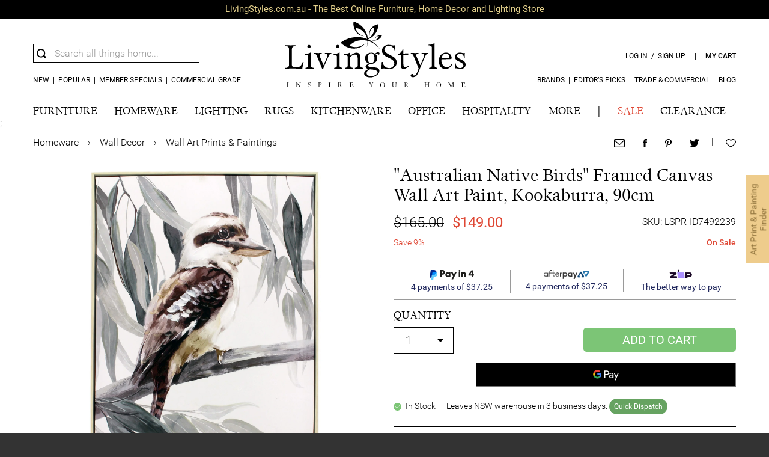

--- FILE ---
content_type: text/html; charset=UTF-8
request_url: https://www.livingstyles.com.au/australian-native-birds-framed-canvas-wall-art-paint-kookaburra-90cm/
body_size: 126829
content:

<!DOCTYPE html>

<!--[if lt IE 7 ]> <html lang="en" id="top" class="no-js ie6"> <![endif]-->
<!--[if IE 7 ]>    <html lang="en" id="top" class="no-js ie7"> <![endif]-->
<!--[if IE 8 ]>    <html lang="en" id="top" class="no-js ie8"> <![endif]-->
<!--[if IE 9 ]>    <html lang="en" id="top" class="no-js ie9"> <![endif]-->
<!--[if (gt IE 9)|!(IE)]><!--> <html lang="en" id="top" class="no-js"> <!--<![endif]-->

<head>
<meta http-equiv="Content-Type" content="text/html; charset=utf-8" />
<title>&quot;Australian Native Birds&quot; Framed Canvas Wall Art Paint, Kookaburra, 90cm</title>
<meta name="description" content="Buy &quot;Australian Native Birds&quot; Framed Canvas Wall Art Paint, Kookaburra, 90cm from LivingStyles for Australia wide delivery. Brand: NF Living. Colour: Frame: Natural; Artwork: Multi. Material: Timber, Canvas. Measurement: 60cm W x 3.5cm D x 90cm H. Return Policy: This item is NOT eligible for our 14 day change of mind return. Warranty: 1 Year Manufacturer's Warranty.  Manufacturer code:PA515. " />
<meta name="robots" content="INDEX,FOLLOW" />
<meta xmlns:og="http://opengraphprotocol.org/schema/" property="og:title" content=""Australian Native Birds" Framed Canvas Wall Art Paint, Kookaburra, 90cm">
<meta xmlns:og="http://opengraphprotocol.org/schema/" property="og:type" content="product">
<meta xmlns:og="http://opengraphprotocol.org/schema/" property="og:url" content="https://www.livingstyles.com.au/australian-native-birds-framed-canvas-wall-art-paint-kookaburra-90cm/">
<meta xmlns:og="http://opengraphprotocol.org/schema/" property="og:image" content="https://img.livingstyles.com.au/media/catalog/product/cache/1/small_image/300x/17f82f742ffe127f42dca9de82fb58b1/P/A/PA515.jpg">
<meta xmlns:og="http://opengraphprotocol.org/schema/" property="og:description" content=""Australian Native Birds" Framed Canvas Wall Art Paint, Kookaburra, 90cm by LivingStyles. Get it now or find more Wall Art Prints & Paintings at LivingStyles.com.au">
<meta xmlns:og="http://opengraphprotocol.org/schema/" property="og:brand" content="NF Living">
<meta xmlns:og="http://opengraphprotocol.org/schema/" property="og:upc" content="LSPR-ID7492239">
<meta xmlns:og="http://opengraphprotocol.org/schema/" property="og:site_name" content="LivingStyles.com.au">
<link rel="icon" href="https://www.livingstyles.com.au/media/favicon/default/favicon.png" type="image/x-icon" />
<link rel="shortcut icon" href="https://www.livingstyles.com.au/media/favicon/default/favicon.png" type="image/x-icon" />
<link rel="apple-touch-icon" href="/apple-touch-icon.png">
<link rel="apple-touch-icon-precomposed" href="/apple-touch-icon-precomposed.png">
<link rel="apple-touch-icon" sizes="76x76" href="/apple-touch-icon-76x76.png">
<link rel="apple-touch-icon-precomposed" sizes="76x76" href="/apple-touch-icon-76x76-precomposed.png">
<link rel="apple-touch-icon" sizes="120x120" href="/apple-touch-icon-120x120.png">
<link rel="apple-touch-icon-precomposed" sizes="120x120" href="/apple-touch-icon-120x120-precomposed.png">
<link rel="apple-touch-icon" sizes="152x152" href="/apple-touch-icon-152x152.png">
<link rel="apple-touch-icon-precomposed" sizes="152x152" href="/apple-touch-icon-152x152-precomposed.png">

<!--[if lt IE 7]>

<![endif]-->
<link rel="preload" as="image" href="https://img.livingstyles.com.au/media/catalog/product/cache/1/image/9df78eab33525d08d6e5fb8d27136e95/P/A/PA515.jpg"><link rel="stylesheet" type="text/css" href="https://www.livingstyles.com.au/js/swiper/swiper-bundle.min.css" />






































<link rel="canonical" href="https://www.livingstyles.com.au/australian-native-birds-framed-canvas-wall-art-paint-kookaburra-90cm/" />
<!--[if  (lte IE 8) & (!IEMobile)]>
<link rel="stylesheet" type="text/css" href="https://www.livingstyles.com.au/skin/frontend/livingstyles/default/css/styles-ie8.css" media="all" />
<![endif]-->


<meta name="format-detection" content="address=no"><meta name="format-detection" content="telephone=no"><meta name="applicable-device" content="mobile"><meta name="viewport" content="initial-scale=1, width=device-width, maximum-scale=1, user-scalable=no"><meta name="apple-mobile-web-app-capable" content="yes"><meta name='apple-touch-fullscreen' content='yes'>

                        
                    <link rel="preconnect" href="https://www.googletagmanager.com">
                    <link rel="preconnect" href="https://www.googleadservices.com">
                    <link rel="preconnect" href="https://www.google-analytics.com">
                    <link rel="preconnect" href="https://googleads.g.doubleclick.net">
                    <link rel="preconnect" href="https://img.livingstyles.com.au">

                    <link rel="prefetch" href="https://img.livingstyles.com.au/skin/frontend/livingstyles/default/fonts/Gray.ttf" as="font" crossorigin="anonymous" />
                    <link rel="prefetch" href="https://img.livingstyles.com.au/skin/frontend/livingstyles/default/fonts/Roboto-Light.ttf" as="font" crossorigin="anonymous" />
                    <link rel="prefetch" href="https://img.livingstyles.com.au/skin/frontend/livingstyles/default/fonts/Roboto-Regular.ttf" as="font" crossorigin="anonymous" />
                    <link rel="prefetch" href="https://img.livingstyles.com.au/skin/frontend/livingstyles/default/fonts/Gray-Bold.ttf" as="font" crossorigin="anonymous" />
                    <link rel="prefetch" href="https://img.livingstyles.com.au/skin/frontend/livingstyles/default/fonts/Roboto-Medium.ttf" as="font" crossorigin="anonymous" />
                        
                        


<!-- Google Data Layer by MagePal-->

<!-- Google Data Layer by MagePal-->
<!-- Google Tag Manager by MagePal (head) -->

<!-- End Google Tag Manager by MagePal (head) -->
<!---- Facebook Pixel ---->

<!-- End Facebook Pixel -->


<meta name="google-signin-client_id" content="220880281725-jkpnsr7rqmfp4h6tovdb4o3c6r6c36kn.apps.googleusercontent.com"><meta name="google-signin-cookiepolicy" content="single_host_origin">

</head>
<body class=" catalog-product-view catalog-product-view product-australian-native-birds-framed-canvas-wall-art-paint-kookaburra-90cm">

<!-- Google Tag Manager by MagePal (noscript)-->
<noscript><iframe src="//www.googletagmanager.com/ns.html?id=GTM-WM5NBR9"
height="0" width="0" style="display:none;visibility:hidden"></iframe></noscript>
<!-- End Google Tag Manager by MagePal noscript)-->
<div class="wrapper">
        <noscript>
        <div class="global-site-notice noscript">
            <div class="notice-inner">
                <p>
                    <strong>JavaScript seems to be disabled in your browser.</strong><br />
                    You must have JavaScript enabled in your browser to utilize the functionality of this website.                </p>
            </div>
        </div>
    </noscript>
    <div class="page">
        <style>
    @font-face{font-family:Roboto;font-display: swap;font-weight:300;src:url(https://img.livingstyles.com.au/skin/frontend/livingstyles/default/fonts/Roboto-Light.ttf)}
@font-face{font-family:Roboto;font-display: swap;font-weight:400;src:url(https://img.livingstyles.com.au/skin/frontend/livingstyles/default/fonts/Roboto-Regular.ttf)}
@font-face{font-family:Roboto;font-display: swap;font-weight:500;src:url(https://img.livingstyles.com.au/skin/frontend/livingstyles/default/fonts/Roboto-Medium.ttf)}
@font-face{font-family:RobotoMed;font-display: swap;src:url(https://img.livingstyles.com.au/skin/frontend/livingstyles/default/fonts/Roboto-Medium.ttf)}
@font-face{font-family:RobotoReg;font-display: swap;src:url(https://img.livingstyles.com.au/skin/frontend/livingstyles/default/fonts/Roboto-Regular.ttf)}
@font-face{font-family:RobotoItaly;font-display: swap;src:url(https://img.livingstyles.com.au/skin/frontend/livingstyles/default/fonts/Roboto-Italic.ttf)}
@font-face{font-family:GrayReg;font-display: swap;src:url(https://img.livingstyles.com.au/skin/frontend/livingstyles/default/fonts/Gray.ttf)}
@font-face{font-family:GrayBold;font-display: swap;font-weight:500;src:url(https://img.livingstyles.com.au/skin/frontend/livingstyles/default/fonts/Gray-Bold.ttf)}

.pc {display: block;}.tablet {display: none;}
.hidden,.phone,.phone-inline,.tablet-and-phone,[hidden] {    display: none;}
.disabled-link {    pointer-events: none;    opacity: 0.4;}
@media only screen and (max-width: 1024px) {.tablet-and-phone {display: block;}
    .pc,.pc-and-phone {display: none;} .tablet {display: block;}
}
@media only screen and (max-width: 580px) {
    .pc,.pc-and-tablet,.pc-and-tablet-inline {display: none;}
    .pc-and-phone,.phone {display: block;}
    .tablet {display: none;}.phone-inline {display: inline-block;}
}
.row-container-body.message-box {margin: 0;}
.block { margin-bottom: 20px;}
.row-container.listing {margin-bottom: 60px;}
.a-center,.button,.footer .button{text-align: center;}
.messages {margin: 15px 0;position: relative;}
.messages li li {position: relative;margin-bottom: 5px;padding: 7px 10px 7px 20px;font: 14px Roboto;border: 1px solid;}
.msg-close {position: absolute;top: 0;right: 0;margin: 10px;cursor: pointer;}
.msg-close img {width: 16px;height: 16px;}
.messages .error-msg li {color: #000;border-left: 5px solid #df280a;background-color: #faebe7;}
.messages .notice-msg li {color: #000;border-left: 5px solid #e26703;background-color: #f9ebe6;}
.button,.footer .button {display: inline-block;border: 0;text-transform: uppercase;vertical-align: middle;white-space: nowrap;}
.jquery-accordion-menu,.jquery-accordion-menu *{box-sizing:border-box;-moz-box-sizing:border-box;-webkit-box-sizing:border-box;outline:0}.featured{display:inline-block;border-radius:50%;width:8px;height:8px;background-color:#df4835;margin-left:10px}.submenu li:last-child{margin-bottom:13px}.submenu li{background-color:#f7f7f7}.jquery-accordion-menu{min-width:260px;float:left;position:relative;margin-top:15px}.jquery-accordion-menu .jquery-accordion-menu-footer,.jquery-accordion-menu .jquery-accordion-menu-header{width:100%;height:50px;padding-left:22px;float:left;line-height:50px;font-weight:600;color:#f0f0f0;background:#414956}.jquery-accordion-menu ul{margin:0;padding:0;list-style:none}.jquery-accordion-menu ul li{width:100%;display:block;float:left;position:relative}.jquery-accordion-menu ul li a{width:100%;padding:11px 15px;float:left;text-decoration:none;color:#fff;font:18px GrayBold;background:#414956;white-space:nowrap;position:relative;overflow:hidden;-o-transition:color .2s linear,background .2s linear;-moz-transition:color .2s linear,background .2s linear;-webkit-transition:color .2s linear,background .2s linear;transition:color .2s linear,background .2s linear}.jquery-accordion-menu>ul>li>a>label{cursor:pointer;font:18px GrayBold;text-transform:uppercase}.jquery-accordion-menu ul li a i{width:34px;float:left;line-height:18px;font-size:16px;text-align:left}.jquery-accordion-menu .submenu-indicator{float:right;right:15px;position:absolute;font-size:0;-o-transition:transform .3s linear;-moz-transition:transform .3s linear;-webkit-transition:transform .3s linear;-ms-transition:transform .3s linear}.jquery-accordion-menu ul li a>.submenu-indicator:after{display:inline-block;content:"";width:13px;height:13px;background:url(https://img.livingstyles.com.au/media/wysiwyg/ico_expend_wh.svg) no-repeat;margin-top:5px}.jquery-accordion-menu ul li a.single>.submenu-indicator:after{width:7px;height:13px;background:url(https://img.livingstyles.com.au/media/wysiwyg/ico_go_wh.svg) no-repeat}.jquery-accordion-menu ul li ul li a>.submenu-indicator:after{background:url(https://img.livingstyles.com.au/media/wysiwyg/ico_expend.svg) no-repeat}.jquery-accordion-menu ul li .submenu-indicator-minus>.submenu-indicator:after{display:inline-block;content:"";width:13px;height:1px;background:url(https://img.livingstyles.com.au/media/wysiwyg/ico_collapse_wh.svg) no-repeat;margin-top:11px}.jquery-accordion-menu ul li ul li .submenu-indicator-minus>.submenu-indicator:after{background:url(https://img.livingstyles.com.au/media/wysiwyg/ico_collapse.svg) no-repeat}.jquery-accordion-menu .submenu-indicator-minus label{display:inline-block}.jquery-accordion-menu ul ul.submenu,.jquery-accordion-menu ul ul.submenu li ul.submenu{width:100%;display:none;position:static}.jquery-accordion-menu ul ul.submenu li{clear:both;width:100%}.jquery-accordion-menu ul ul.submenu li a{width:100%;float:left;font:16px Roboto;background:#f7f7f7;color:#000;padding:8px;border-top:none;position:relative;border-left:solid 6px transparent;-o-transition:border .2s linear;-moz-transition:border .2s linear;-webkit-transition:border .2s linear;transition:border .2s linear}.jquery-accordion-menu ul ul.submenu li a label{cursor:pointer;font:16px GrayBold;text-transform:uppercase;line-height:29px}.jquery-accordion-menu ul ul.submenu li:first-child a label{line-height:22px}.jquery-accordion-menu ul li .jquery-accordion-menu-label,.jquery-accordion-menu ul ul.submenu li .jquery-accordion-menu-label{min-width:5px;min-height:5px;padding:1px 2px 1px 1px;position:absolute;right:28px;top:18px;font-size:11px;font-weight:800;color:#555;text-align:center;line-height:5px;background-color:red;border-radius:100%}.jquery-accordion-menu ul ul.submenu li .jquery-accordion-menu-label{top:20px}.ink{display:block;position:absolute;background:rgba(255,255,255,.3);border-radius:100%;-webkit-transform:scale(0);-moz-transform:scale(0);-ms-transform:scale(0);-o-transform:scale(0);transform:scale(0)}.animate-ink{-webkit-animation:ripple .5s linear;-moz-animation:ripple .5s linear;-ms-animation:ripple .5s linear;-o-animation:ripple .5s linear;animation:ripple .5s linear}@-webkit-keyframes ripple{100%{opacity:0;-webkit-transform:scale(2.5)}}@-moz-keyframes ripple{100%{opacity:0;-moz-transform:scale(2.5)}}@-o-keyframes ripple{100%{opacity:0;-o-transform:scale(2.5)}}@keyframes ripple{100%{opacity:0;transform:scale(2.5)}}.black.jquery-accordion-menu .jquery-accordion-menu-footer,.black.jquery-accordion-menu .jquery-accordion-menu-header,.black.jquery-accordion-menu ul li a{background:#222}
.cart-no {box-sizing: unset;    -moz-box-sizing: unset;    -webkit-box-sizing: unset;}
.tabs { margin-bottom: 10px;    background: #fff;}
::-webkit-input-placeholder {color: #a0a0a0;}
input:-moz-placeholder {color: #a0a0a0;}
.lb-v-dummy{width:100%;display:block;height:1px}.lb-h-dummy{height:100%;display:block;width:1px}.lb-clear{clear:both}.lb-wrap{z-index:0;overflow:auto;position:relative}.lb-h-scrollbar,.lb-v-scrollbar{z-index:1;position:absolute;background:#cfcfcf;opacity:.3;-ms-filter:"progid:DXImageTransform.Microsoft.Alpha(Opacity=40)"}.lb-v-scrollbar{right:2px;top:2px;width:7px;height:100%;border-radius:7px;-webkit-border-radius:7px;-moz-border-radius:7px}.lb-h-scrollbar{bottom:2px;left:2px;width:100%;height:7px;border-radius:7px;-webkit-border-radius:7px;-moz-border-radius:7px}.lb-h-scrollbar-slider,.lb-v-scrollbar-slider{position:absolute;left:0;top:0;background:#000;-ms-filter:"progid:DXImageTransform.Microsoft.Alpha(Opacity=100)"}.lb-v-scrollbar-slider{width:7px;height:50px;border-radius:7px;-webkit-border-radius:7px;-moz-border-radius:7px}.lb-h-scrollbar-slider{height:7px;width:50px;border-radius:7px;-webkit-border-radius:7px;-moz-border-radius:7px}
body,html,input {-webkit-text-size-adjust: 100%;-ms-text-size-adjust: 100%;}
img { image-rendering: -webkit-optimize-contrast;}
.actions,.block-title,.input-address,.input-name,sub,sup {    position: relative;}
.cat label,.cat p a,.retrieve-block .btn,.retrieve-block h1 {    text-transform: uppercase;}
.actions,.cat label,.cat p,.pages li,.pages.top {    text-align: center;}
pre {    white-space: pre;    white-space: pre-wrap;    word-wrap: break-word;}
q {    quotes: "\201C""\201D""\2018""\2019";}
sub,sup {    font-size: 75%;    line-height: 0;    vertical-align: baseline;}
sup {    top: -0.5em;}
sub {    bottom: -0.25em;}
svg:not(:root) {    overflow: hidden;}
button,html input[type="button"],input[type="reset"],input[type="submit"] { -webkit-appearance: button;cursor: pointer;}
textarea {    overflow: auto;    vertical-align: top;}
html {    -webkit-tap-highlight-color: transparent;}
caption,cite,code,th {    text-align: left;}
fieldset {    margin: 0;    padding: 0;    border: 0;}
.sub-title {    font: 18px GrayReg;    line-height: 2;}
.underline {    text-decoration: underline;}
.message-box ul {    margin-top: 15px;}
.left,.right,fieldset,img{display:block}
*,button,dd,dl,dt,input,ol,ul{padding:0;margin:0}
.wrapper,body{overflow-x:hidden}
#menu,#sidenav dl dt a,.logo-link{text-transform:uppercase;}
#menu li a,#sidenav a,.logo-link a,a,a:hover{text-decoration:none}
body{font:300 16px Roboto;background-color:#333;color:#000;margin:0}
.wrapper,body.checkout-onepage-index{background-color:#fff}
dd,dl,dt,ol,ul{list-style:none}
fieldset,img{border:none}
table{border-collapse:collapse}
::-webkit-input-placeholder{color:#b7b7b7}
:-moz-placeholder{color:#b7b7b7}
.left{float:left}
.right,.right-side{float:right}
.clear{clear:both}
.no-display{display:none!important}
.blur-removed{-webkit-filter:blur(3px);-moz-filter:blur(3px);-o-filter:blur(3px);-ms-filter:blur(3px);filter:blur(3px)}
.fix{position:fixed;width:100%}
::placeholder{color:#999}
button,input{border-radius:0;box-shadow:none;-webkit-appearance:none!important;-webkit-border-radius:0}
#m-filter-title:after,#narrow-by-list li:after,#narrow-by-list ol:after,.category-filter-header:after,.col-main:after,.configurable-swatch-list:after,.main:after,.row-container-body:after,.toolbar .pager ol:after,.toolbar:after{display:block;content:'';clear:both}
a{color:#000}
a,button{-ms-touch-action:manipulation;touch-action:manipulation}
.cms-index-index .std,.cms-index-noroute .col-main,.row-container{max-width:1280px;margin:0 auto}
.cms-index-index .messages,.cms-index-noroute .std,.row-container-body{position:relative;width:91.40625%;margin:0 auto}
.wrapper,header{width:100%}
.v-middle{margin:auto}
.wrapper{min-width:320px}
#sidenav{width:52.0833vw;left:-52.08333vw;height:100%;background-color:#222;position:fixed;top:0;z-index:100;overflow-y:scroll;-webkit-overflow-scrolling:touch}
#sidenav p{background-color:#FFF}
#sidenav h1{margin-top:10px;color:#FFF;font:18px GrayBold}
#sidenav dl dd,#sidenav dl dt{background-color:#FFF;color:#000}
#sidenav dl dt a{color:#000;font:16px GrayBold}
#sidenav dl dd a{color:#000;font:16px Roboto;padding-top:8px}
#sidenav dl dd a:hover{text-decoration:underline}
#sidenav.show,.page.show{transform:translateX(52.08333vw);transition:transform .2s ease-in-out 0s}
#sidenav.hide,.page.hide{transform:translateX(0);transition:transform .2s ease-in-out 0s}
.logo-wrapper{position:relative;z-index:500}
.logo-link{position:absolute;top:0;width:35.897436%;font:400 12px Roboto;padding-top:50px}
.logo-link-mobile{display:none}
.logo-link li{display:inline-block;position:relative}
.logo-link li span{width:100%;position:absolute;top:22px;left:0;height:2px;background-color:#000;opacity:0}
.logo-link li.show span{transform:translateY(-2px);opacity:1;transition:transform .1s ease-in,opacity .1s ease-in}
.logo-link.rightside,.logo-link.rightside *{box-sizing: content-box;-webkit-box-sizing: content-box;}
.logo-link.rightside{text-align:right;right:0}
.logo-link a{color:#000;cursor:pointer}
.cart-link{font:12px RobotoMed;position:relative}
.cart-no{min-width:10px;height:12px;font-size:11px;line-height:12px;font-weight:400;color:#fff;background-color:#df4835;padding:3px 4px;position:absolute;top:-22px;border-radius:24px;left:52%;transform:translateX(-50%);text-align:center}
.logo{width:330px;margin:0 auto}
.logo img{width:300px;display:block}
.acct-link{cursor:pointer}
#acct-nav{position:absolute;top:0;right:-54px;padding-top:29px;opacity:0;display:none;z-index:1000}
#acct-nav ul{width:160px;padding:10px;border:1px solid #000;background-color:#fff}
#acct-nav li{display:block;text-align:left;text-transform:capitalize;font-size:14px;font-weight:300}
#acct-nav li a{display:block;padding:5px 10px}
#acct-nav li a:hover{background-color:#000;color:#fff}
.logo-link li.show #acct-nav{transform:translateY(-2px);opacity:1;transition:transform .1s ease-in,opacity .2s ease-in}
#nav-bar{margin-top:30px;width:100%}
#nav-bar:after,#search_autocomplete dd a:after,#search_autocomplete:after{content:'';display:block;clear:both}
#menu{width:100%;font:1.40625vw/18px GrayReg;float:left}
#menu li{float:left;margin-right:2.75%;position:relative;z-index:400}
#menu li a{color:#000}
#menu li.sale a{color:#df4835}
#menu li:last-child{margin-right:0}
#menu li .line{width:100%;position:absolute;top:26px;left:0;height:2px;background-color:#000;opacity:0}
#menu li.sale .line{background-color:#df4835}
#menu li .line.show{transform:translateY(-2px);opacity:1;transition:transform .1s ease-in,opacity .1s ease-in}
.megamenu-wrapper{position:absolute;top:18px;padding-top:16px;background-color:#fff;padding-bottom:25px;display:none;box-shadow:0 6px 6px rgba(0,0,0,.1)}
.megamenu{width:100vw}
.megamenu-content{max-width:1170px;width:91.40625%;margin:0 auto;text-transform:capitalize}
#connect-nl-form button,#footer-contact .title,#footer-links dt,#search_autocomplete dt,.brand-infobox h1,.catgry-list .catgry-name,.catgry-list-title a,.float-msg-fields .message-send,.float-msg-fields button,.float-msg-icon,.float-msg-title,.megamenu .column dl dt,.nl-only #connect-nl-title,.nl-only #connect-nl-title span,.nl-only #connect-sm-title,.page-loader span,.popup-message a.btn{text-transform:uppercase}
#navbar-search{float:right;cursor:pointer}
#navbar-search:hover{opacity:.4;transition:opacity .3s ease-in}
@media screen and (min-width:1280px){#menu{font-size:18px;line-height:20px}
}
.navbar-search{width:1.70941%;margin:0;padding:0;float:right}
.navbar-search img{width:16px;height:16px;margin:30px 0 4px}
#searchbar{width:270px;padding:5px 0 5px 5px;margin:12px 0 0 0;position:relative;border:1px solid;float:right}
#searchbarleft{width:100%}
#searchbarleft input{font:300 16px/18px Roboto;color:#000;outline:0;border:none;background:url(https://img.livingstyles.com.au/media/wysiwyg/ico_search.svg) 0 1px/16px 16px no-repeat;padding:0 30px 0 30px;width:210px}
#searchbarright{display:none;background:black;position:absolute;top:-1px;right:0;padding:7px;cursor:pointer}
.searching #searchbarright{display:block}
#search_autocomplete{text-align:left;width:435px;min-height:60px;background-color:#fff;position:absolute;top:28px;right:-1px;padding:0 0 20px;z-index:500;border:1px solid;}
.preloader img,.preloader svg{margin:auto}
.preloader{position:absolute;width:100%;top:5px;}
.sa-left,.sa-right{width:405px;position:relative}
.sa-right dl{width:405px}
#search_autocomplete dt{font:400 12px/14px Roboto;color:#b7b7b7;padding:5px 15px 5px}
#search_autocomplete dl dt:not(:first-child):before{content:'';display:block;padding-top:10px}
#search_autocomplete dd{font:300 14px/14px Roboto;color:#000}
#search_autocomplete dd a{text-transform: none;text-decoration:none;color:#000;display:block;padding:5px 15px}
#search_autocomplete dd a:hover{background-color:#000;color:#fff}
#search_autocomplete dd a span{font-weight:500}

.no-suggestion{text-transform:none;width:100%;text-align:left;font:300 14px/14px Roboto;padding:5px 15px}
.search-content{position:absolute;width:100%;}
.sa-right dd a{display:table}
.sa-product-img{width:100px;height:75px;display:table-cell}
.sa-product-img img{width:75px;height:75px}
.sa-product-info{width:280px;display:table-cell;vertical-align:middle}
.sa-product-name{font-size:14px;margin:0 0 15px}
.sa-product-price{font-size:14px;margin:0}
#search_autocomplete dd a span.price,#search_autocomplete dd a span.special-price{font-weight:400}
#search_autocomplete dd a span.regular-price{font-weight:400;text-decoration:line-through;padding-right:10px}
.sa-view-all{text-align:right;position:absolute;right:0;top: 5px;text-decoration: underline;cursor: pointer;font-size: 12px;font-weight:400;text-transform:uppercase}
.sa-view-all a{color:#000;text-decoration:none}
.sa-view-all a:hover{text-decoration:underline}
.megamenu .column{width:20%;float:left;margin-left:0;text-align:left}
.megamenu-content.col-3 .column{width:25%}
.megamenu-content.col-3 #column1{width:50%}
.megamenu-content.col-3 #column1 dd{width:50%;display:inline-block}
.megamenu .column a{color:#000;text-decoration:none}
.megamenu .column dl{float:left;width:90%}
.megamenu .column dl dt{font:16px GrayReg;margin-top:20px}
.megamenu .column dl dt p{font:16px Roboto;text-transform:none}
.megamenu .column dl dd{font:300 16px Roboto;padding-top:15px;line-height:1em}
.megamenu .column dl dd a:hover{text-decoration:underline}
.popup-message{width:100%;height:100%;background-color:rgba(0,0,0,.3);position:fixed;top:0;z-index:900}
.popup-message .popup-message-out-wrapper{max-width:1280px;margin:auto}
.popup-message .popup-message-wrapper{position:absolute;left:50%;top:50%;transform:translate(-50%,-50%);max-width:1170px;background-color:#fff;padding:15px 0}
.popup-message .popup-message-close{position:absolute;top:15px;right:15px;cursor:pointer}
.popup-message .popup-message-close:hover{opacity:.6;transition:opacity .2s ease-in-out 0s}
.popup-message-content{width:50vw;font:300 16px Roboto;text-align:center;padding:15px 30px}
.search-content-wrapper{overflow: hidden}

.logo-link-mobile.leftside{left:0}
.logo-link-mobile.rightside{right:0}
.logo-link-mobile li{cursor:pointer}
.logo-link-mobile li:not(.disabled-link):hover{opacity:.4;transition:opacity .3s ease-in-out 0s}
.logo-link-mobile.leftside li{float:left;margin-right:6.25vw}
.logo-link-mobile.rightside li{float:left;margin-left:6.25vw}
.logo-link-mobile.leftside li:last-child{margin-right:0}
.logo-link-mobile.rightside li:first-child{margin-left:0}
.logo-link-mobile li img, .logo-link-mobile li svg{width:16px}
.logo-link-mobile li.menu.show img, .logo-link-mobile li.menu.show svg{transform:rotate(90deg);transition:transform .2s ease-in-out 0s}
.logo-link-mobile li.menu.hide img, .logo-link-mobile li.menu.hide svg{transform:rotate(0);transition:transform .2s ease-in-out 0s}
.logo-link-mobile li.acct img, .logo-link-mobile li.acct svg{width:20px}
.logo-link-mobile li.cart{position:relative}
@media screen and (max-width:1024px){
    .cms-index-noroute .std,.row-container-body{width:89.84375%;margin:0 auto}
    #nav-bar,.logo-link{display:none}
    .row-container.listing {margin-bottom: 4.34783%;}
    .logo{width:29.94792vw}
    .logo img{width:26.04167vw;margin:0 auto}
    .logo-link-mobile{display:block;position:absolute;bottom:19.230769%}
    .menu-popup{width:100%;height:100%;background-color:rgba(0,0,0,.8);position:fixed;top:0;z-index:900}
    .menu-popup-close{position:absolute;top:4.6875vw;right:4.6875vw;cursor:pointer}
    .menu-popup-close:hover{opacity:.6;transition:opacity .2s ease-in-out 0s}
    .menu-popup-content.acct{width:58.59375vw;position:absolute;top:50%;left:50%;transform:translate(-50%,-50%);font:300 16px Roboto;color:#fff}
    .menu-popup-content.acct a.btn,.menu-popup-content.acct ul{font-size:24px;text-align:center}
    .menu-popup-content.acct a.btn{display:block;border:1px solid #fff;color:#fff;padding:15px 0;text-decoration:none;border-radius:5px;width:35.15625vw;margin:0 auto;text-transform:uppercase}
    .menu-popup-content.acct a.btn:hover{background-color:#fff;color:#000;transition:background-color .2s ease-in,color .2s ease-in}
    .menu-popup-content.acct p{text-align:center;margin:40px 0 0}
    .menu-popup-content.acct p a{color:#fff;font-weight:400;text-transform:uppercase;text-decoration:underline}
    .menu-popup-content.acct p a:hover,.menu-popup-content.acct ul li a:hover{opacity:.4;transition:opacity .3s ease-in}
    .menu-popup-content.acct ul li{margin-bottom:4.88281vh}
    .menu-popup-content.acct ul li:last-child{margin-bottom:0}
    .menu-popup-content.acct ul li a{color:#fff;text-decoration:none}
    .menu-popup-content.search{width:89.84375vw;margin:13.18359vh auto 0;font:300 24px Roboto;color:#fff}
    .menu-popup-content.search input{width:95.65217%;padding-left:4.34783%;border:none;border-bottom:1px solid #fff;background:url(https://img.livingstyles.com.au/media/wysiwyg/ico_search_wh.svg) 0 19px/16px 16px no-repeat;font:300 24px/52px Roboto;color:#fff}
    .menu-popup-content.search .search-content{position:relative;width:auto}
    .menu-popup-content.search .search-content ul{padding-left:4.34783%;max-height:71.875vh;overflow-y:auto;margin-top:3.90625vh}
    .menu-popup-content.search .search-content ul li{margin-bottom:3.90625vh}
    .menu-popup-content.search .search-content ul li a{color:#acacac;text-decoration:none}
    .menu-popup-content.search .search-content ul li a span{color:#fff}
    .menu-popup-content.search .search-content ul li a:hover{opacity:.4;transition:opacity .2s ease-in}
    .popup-message-content{width:70vw;padding:30px 15px 15px}
    #searchbar{width:100%;padding:0;margin:0 0 15px 0;float:unset;box-sizing: border-box;}
    #searchbarleft{position:relative;overflow:hidden}
    .menu-popup-content.search{margin:0 auto;width: 100%;}
    #searchbarleft input{background: none;padding:0 10px;width:90%;margin-bottom:5px}
    #search_autocomplete {width:100%}
    .sa-right {width: 100%;}
    .sa-right dl { width: 100%;}
    #searchbarright { display: block;position: absolute;right: 0; top: 0;background-color: black;padding: 8px;cursor: pointer;}
}
#connect-nl-title u,#footer-copyright u{text-decoration:none}
@media screen and (max-width:580px){
    .row-container.listing {margin-bottom: 30px;}
    .logo{padding-top: 0;padding-bottom: 0;}
    .addition-new {font-size: 12px;}
    .addition-discount {font-size: 12px; padding: 4px 4px 2px;}
    .addition-discount span { font-size: 10px;}
    .page-number,.pages .current {display: none;}
    .toolbar input.pager-input{width: 50px;line-height: 30px;padding-left: 0; font-size: 12px; text-align: center;}
    .logo{width:160px}
    .logo img{width:140px;margin:0 auto}
    .logo-link-mobile.leftside li{margin-right:6.25vw}
    .logo-link-mobile.rightside li{margin-left:6.25vw}
    #sidenav{width:67.5vw;left:-67.5vw}
    #sidenav.show,.page.show{transform:translateX(67.5vw);transition:transform .2s ease-in-out 0s}
    .row-container-body{margin:0 auto}
    .cms-index-noroute .std,header .row-container-body{width:90.625%;margin:0 auto}
    .menu-popup-content{width:90.625vw;font-size:14px}
    .menu-popup-content.acct a.btn{width:58.59375vw;font-size:18px;padding:12px 0}
    .menu-popup-content.acct p{margin-top:25px}
    .menu-popup-content.acct ul{font-size:20px}
    .menu-popup-content.acct p span{display:block}
    #searchbar{margin-top:10px}
    .menu-popup-content.search{margin:0 auto;font:300 18px/18px Roboto;color:#fff}
    .menu-popup-content.search input{width:89.65517%;padding-left:10.34483%;border:none;border-bottom:1px solid #fff;background:url(https://img.livingstyles.com.au/media/wysiwyg/ico_search_wh.svg) 0 14px/16px 16px no-repeat;font:300 20px/42px Roboto;color:#fff}
    .menu-popup-content.search .search-content ul{padding-left:10.34483%;max-height:63.75vh;overflow-y:auto;margin-top:20px}
    .menu-popup-content.search .search-content ul li{margin-bottom:25px}
    #searchbarleft input { margin-top: 5px;}
    #searchbarright { padding: 7px;}
}
#sidenav.hide,.page.hide{transform:unset;/*translateX(0)*/transition:unset;/*transform .2s ease-in-out 0s*/}
.footer-section{width:100%}
.footer-section.subscribe{background-color:#f7f7f7}
.footer-section-wrapper{max-width:1280px;margin:0 auto}
.footer-section-content{width:91.40625%;margin:0 4.296875%;position:relative}
.footer-section-content:after{content:"";display:block;clear:both}
.footer-section.subscribe .footer-section-content{padding:4.6875vw 0}
.footer-section-content .inner-section{width:31.62393%;float:left;margin-right:2.5641%}
.footer-section-content .inner-section:last-child{margin-right:0}
#philosophy-img img{width:100%}
#connect-nl-title,#philosophy-title{margin:0;padding:0;font:2.65625vw/2.1875vw GrayReg;color:#acacac}
#philosophy-title span{display:block;font-size:4.375vw;line-height:3.4375vw}
#philosophy-txt p{font:italic 300 14px Roboto;color:#acacac;margin:1.5625vw 0 0}
#connect-nl-title span{font-size:1.71875vw}
#connect-nl-title b{font-family:Roboto;font-weight:400}
#connect-nl-title u{display:block;line-height:1.71875vw}
#connect-nl p{font:italic 300 11px Roboto;color:#acacac;margin:.78125vw 0 0}
#connect-nl-form{position:relative;margin-top:1.09375vw}
#connect-nl-form input{border:none;background-color:#fff;width:62.162%;padding:0 33.784% 0 4.054%;font:300 16px/42px Roboto;color:#000;display:block}
#connect-nl-form button{position:absolute;top:5px;right:5px;border:none;width:29.72973%;font:400 1.09375vw/32px Roboto;color:#fff;background-color:#000;cursor:pointer;display:block}
#connect-nl-form button:hover{background-color:#7cc576;transition:background-color .2s ease-out}
#connect-nl-form .please-wait{position:absolute;right:14%}
#connect-nl-form button.subscribe:disabled{font-size:0}
#connect-nl-form button.subscribe:disabled:hover{background-color:#000;opacity:.3}
#connect-sm-title{font:1.875vw GrayReg;color:#acacac;margin:2.34375vw 0 0}
#connect-sm ul{margin-top:1.71875vw}
#connect-sm ul:after{display:block;content:'';clear:both}
#connect-sm ul li{float:left;opacity:.3;margin-right:13.5135%}
#connect-sm ul li:hover{opacity:1;transition:opacity .3s ease-in}
#connect-sm ul li img{height:1.875vw}
.footer-section.subscribe .footer-section-content.nl-only{padding:40px 0}
.footer-section-content.nl-only .inner-section{width:100%;float:none;margin-right:0;text-align:center}
.nl-only #connect-nl-title{font:700 24px GrayReg}
.nl-only #connect-nl-title span{display:block;font:300 14px/1em Roboto;letter-spacing:.09286em}
.nl-only #connect-nl-title b{font-weight:500}
.nl-only #connect-nl-form{width:65.81197%;margin:15px auto 0}
.nl-only #connect-nl-form input{width:100%;box-sizing:border-box;-moz-box-sizing:border-box;-webkit-box-sizing:border-box;padding:0 125px 0 15px;line-height:48px}
.nl-only #connect-nl-form button{width:110px;line-height:38px;font-size:14px}
.nl-only #connect-nl p{font-style:normal;margin:10px auto 0}
.nl-only #connect-nl p span{display:block}
.nl-only #connect-sm-title{font:700 18px GrayReg;margin:30px 0 0}
.nl-only #connect-sm ul{display:inline-block;width:100%;font-size:0}
.nl-only #connect-sm ul li{display:inline-block;float:none;margin-right:50px}
.nl-only #connect-sm ul li:last-child{margin-right:0}
.footer-section.awards{background-color:#333}
.footer-section.awards .footer-section-content{padding:10px 0 30px}
#awards-wrapper{font-size:0;text-align:center;width:100%}
.footer-section.awards img{display:inline-block;opacity:.6;margin-right:9.40171%}
#footer-links dl:last-child,.footer-section.awards img:last-child{margin-right:0}
#asbca{height:7.42188vw}
#aba,#brwfs14,#t100cca{height:5.78125vw;margin-top:20px}
.footer-section.copyright{background-color:#000;padding:30px 0;font:400 16px Roboto;color:#636363}
#footer-links:after,.footer-section.copyright:after{content:"";display:block;clear:both}
.footer-section.copyright a{color:#636363;text-decoration:none}
.footer-section.copyright a:hover{color:#d7d7d7;transition:color .2s ease-in}
#footer-links dl{float:left;width:14.5299%;margin-right:2.5641%}
#footer-links dt{font:700 16px/16px GrayReg}
#footer-links dd{margin-top:10px}
#footer-contact{position:absolute;Top:0;right:0;text-align:right;font:400 18px/18px Roboto}
#footer-contact .title{margin:0;padding:0;font:16px GrayReg;line-height:16px}
#footer-contact .telephone{font-weight:500;margin:10px 0 0}
#footer-contact .time{font-size:14px;line-height:14px;margin:0 0 20px}
#footer-contact .email{margin:5px 0 0}
#footer-copyright{float:left}
#footer-copyright p{margin:30px 0 0}
#footer-copyright span{font-size:12px}
#footer-paymenticon{width:232px;float:right}
#footer-paymenticon img{float:left;opacity:.35;margin:45px 0 0 30px}
#footer-paymenticon .visa{margin-left:0}
#footer-paymenticon .mastercard{margin-top:40px}
.footer-policy-container{width:50%;float:right;text-align:right}
.footer-contact-container{width:50%;float:left}
@media screen and (min-width:1280px){.footer-section.subscribe .footer-section-content{padding:60px 0}
    #connect-nl-title,#philosophy-title{font-size:34px;line-height:28px}
    #philosophy-title span{font-size:56px;line-height:44px}
    #philosophy-txt p{margin-top:20px}
    #connect-nl-title span{font-size:22px}
    #connect-nl-title u{line-height:22px}
    #connect-nl p{margin:10px 0 0}
    #connect-nl-form{margin-top:14px}
    #connect-nl-form button{font-size:14px}
    #connect-sm-title{font-size:24px;margin-top:30px}
    #connect-sm ul{margin-top:22px}
    #connect-sm ul li img{height:24px}
    #awards-wrapper{width:1088px}
    .footer-section.awards img{margin-right:9.40171%}
    #asbca{height:95px}
    #aba,#brwfs14,#t100cca{height:71px}
}
@media screen and (max-width:1024px){.footer-section-content{width:89.84375%;margin:0 auto}
    .footer-section.subscribe .footer-section-content{padding:2.604167vw 0}
    #philosophy-img{display:none}
    .footer-section-content .inner-section{width:47.8261%;float:left;margin-right:4.3478%}
    #connect-nl-title,#philosophy-title{font-size:2.8646vw;line-height:2.8646vw}
    #philosophy-title span{font-size:4.6875vw;line-height:3.90625vw}
    #connect-nl-title span{font-size:2.08333vw}
    #connect-nl-title u{display:inline}
    #connect-nl p{margin-top:10px}
    #connect-nl-form{margin-top:2.60417vw}
    #connect-nl-form input{width:57.57576%;padding:0 37.87879% 0 4.54545%}
    #connect-nl-form button{width:33.33333%;font-size:1.5625vw}
    #connect-sm-title{font-size:2.86458vw;margin-top:2.604167vw}
    #connect-sm ul{margin-top:1.953125vw}
    #connect-sm ul li{margin-right:12.121212%}
    #connect-sm ul li img{height:2.1484375vw}
    .footer-section.subscribe .footer-section-content.nl-only{padding:30px 0}
    .nl-only #connect-nl-title{font-size:22px}
    .nl-only #connect-nl-title span{letter-spacing:.03929em}
    .nl-only #connect-nl-form{width:82.6087%;margin-top:10px}
    .nl-only #connect-nl p{width:82.6087%}
    .nl-only #connect-sm-title{margin-top:20px}
    .footer-section.awards .footer-section-content{padding:10px 0 20px}
    #aba,#brwfs14,#t100cct{margin-top:10px}
    .footer-section.copyright{padding:20px 0}
    #footer-links dl{width:21.73913%;margin-right:4.34783%}
    #footer-contact{Top:inherit;bottom:0;font:400 16px/16px Roboto}
    #footer-contact .title{font-size:14px;line-height:14px;text-transform:uppercase}
    #footer-contact .telephone{font-weight:500;margin:10px 0 0}
    #footer-contact .time{font-size:12px;line-height:12px;margin:0 0 15px}
    #footer-contact .email{margin:5px 0 0}
    #footer-copyright{float:none;width:65.2174%}
    #footer-copyright p{margin:30px 0 0}
    #footer-copyright span{font-size:12px}
    #footer-paymenticon{float:none}
    #footer-paymenticon img{margin:20px 0 0 30px}
    #footer-paymenticon .mastercard{margin-top:15px}
}
@media screen and (max-width:768px){#philosophy-txt p{font-size:12px}
    #footer-links dd,#footer-links dt{font-size:14px;line-height:14px}
    #footer-links dd{margin-top:15px}
}
@media screen and (max-width:580px){#connect-sm ul li:last-child,#footer-links dl:nth-child(2n){margin-right:0}
    #connect-nl p,#connect-nl-title,#connect-sm-title,#footer-contact,#footer-copyright{text-align:center}
    #footer-copyright b,#philosophy-txt,.footer-section.awards{display:none}
    .footer-section-content{width:90.625%}
    .footer-section.subscribe .footer-section-content{padding:4.6875vw 0}
    .footer-section-content .inner-section{width:100%}
    #connect-nl-title{font-size:18px;line-height:18px;font-weight:700}
    #connect-nl-title span{display:block;font-size:14px;font-weight:400}
    #connect-nl-form input{width:89.65518%;padding:0 5.17241%}
    #connect-nl-form button{position:relative;top:0;right:0;font-size:14px;width:37.931%;line-height:40px;margin:10px auto 0}
    #connect-nl-form .please-wait{right:47%;top:53px}
    #connect-sm-title{font-size:18px;margin-top:20px;font-weight:700}
    #connect-sm ul{width:232px;margin:15px auto 0}
    #connect-sm ul li{margin-right:40px}
    #connect-sm ul li img{height:16px}
    #footer-links{margin-top:-30px}
    #footer-links dl{width:44.82759%;margin-right:10.34483%;margin-top:30px}
    #footer-contact{position:relative;font:400 16px/16px Roboto;border-top:1px solid #333;margin-top:25px;padding-top:20px}
    #footer-contact .title{font-size:16px;line-height:16px}
    #footer-contact .telephone{font-size:18px;line-height:18px;margin:5px 0}
    #footer-copyright{width:100%}
    #footer-copyright p{font-size:12px;margin-top:20px}
    #footer-copyright u{display:block}
    #footer-paymenticon{margin:0 auto}
    #footer-paymenticon img{margin:25px 0 0 30px}
    #footer-paymenticon .mastercard{margin-top:20px}
}
#checkoutButton-active,#paypalButton-active,#scrollClose-active,#scrollUp-active,.checkoutButton,.paypalButton,.scrollClose,.scrollUp{display:none}
@media only screen and (max-width:580px){.scrollUp{background:url(https://img.livingstyles.com.au/media/wysiwyg/ico_gotop_wh.svg) center/40% no-repeat #333;bottom:60px;right:5px;width:36px;height:36px;border-radius:25px;cursor:pointer}
    .checkoutButton,.scrollClose,.scrollFilter{bottom:110px;right:5px;width:36px;height:36px;border-radius:25px;position:fixed;cursor:pointer}
    .customer-account .scrollUp{display:none}
    .scrollClose{background:url(https://img.livingstyles.com.au/media/wysiwyg/ico_close_wh.svg) center/40% no-repeat #333;display:none}
    .scrollFilter{background:url(https://img.livingstyles.com.au/media/wysiwyg/ico_filter_wh.svg) center/40% no-repeat #333}
    .checkoutButton{background:url(https://img.livingstyles.com.au/media/wysiwyg/ico_next_wh.svg) center/40% no-repeat #96d191;display:none}
    .paypalButton{background:url(https://img.livingstyles.com.au/media/wysiwyg/ico_paypal_ico_c.svg) center/40% no-repeat #ffd061;bottom:160px;right:5px;width:36px;height:36px;border-radius:25px;position:fixed;cursor:pointer;display:none}
}
.breadcrumbs-wrapper{max-width:1280px;margin:0 auto}
.categoryblk, .categoryblk .bc-nav, .categoryblk .bc-nav-sub{min-height:242px;}
.categoryblk .bc-nav-sub h1.sole{width:100%;top:50%;transform: translateY(-50%);}
.categoryblk-wrapper{max-width:1280px;margin:0 auto}
.bc-nav{width:91.40625%;margin:0 auto;height:250px;position:relative}
.bc-nav-sub,.bc-nav-title,.shading{position:absolute}
select{background-color:transparent;border:none;outline:0;cursor:pointer}
.brand-infobox{width:100%;padding:1.28205% 0;text-align:center;border-top:1px solid #000;border-bottom:1px solid #000;box-sizing:border-box;-moz-box-sizing:border-box;-webkit-box-sizing:border-box}
.brand-infobox h1{margin:0;font:700 30px GrayReg}
.brand-infobox h1.hasimg{margin:10px 0 10px 0;font-size:24px;}
.brand-infobox img{width:100%;max-width:285px;margin:0 auto}
.brand-infobox p{font:300 14px Roboto;margin:1em 0 0}
.shading{width:100%;height:100%;top:0;left:0;background-color:#000;opacity:.1}
.bc-nav-title{width:100%;left:0;bottom:0}
.bc-nav-title h1{font:700 48px/.75em GrayReg;color:#fff;margin:0;text-align:center}
.bc-nav-title span{display:block;font:700 18px/1em GrayReg;margin:0 0 15px;text-align:center;text-transform:uppercase}
.bc-nav-title span a{color:#fff;text-decoration:underline}
.bc-nav-btn{text-align:center;margin:30px 0 35px;height:32px}
.bc-nav-btn a.btn{display:inline-block;font:400 12px/30px Roboto;border:1px solid #fff;color:#fff;cursor:pointer;width:160px;text-align:center}
.bc-nav-btn a.btn:hover{background-color:rgba(0,0,0,.3);border-color:rgba(0,0,0,.3);transition:background-color .2s ease-out,border-color .2s ease-out}
.bc-nav-btn a.feature{margin-right:11px}
.bc-nav-btn a.feature:before{content:'featured categories'}
.bc-nav-btn a.sub:before{content:'view subcategories'}
.bc-nav-sub{width:100%;height:100%;top:0;left:0;background-color:rgba(0,0,0,.7)}
.categoryblk .bc-nav-sub{background-color:rgba(0,0,0,.3)}
.breadcrumbs .close{display:block;width:24px;height:24px;cursor:pointer;background:url(https://img.livingstyles.com.au/media/wysiwyg/ico_close_wh.svg) no-repeat}
.bc-nav-sub .close{position:absolute;top:4%;right:1.28205%;z-index:300}
.categoryblk .bc-nav-sub h1,.bc-nav-sub span,.bc-nav-sub ul{top:50%;transform:translateY(-50%);position:absolute}
.breadcrumbs .close:hover{opacity:.7;transition:opacity .2s ease-out}
.bc-nav-sub .close img{width:100%}
.categoryblk .bc-nav-sub h1,.bc-nav-sub span{display:block;width:17.94872%;left:2.5641%;margin:0;font:400 30px/1em GrayReg;color:#fff;text-align:center}
.categoryblk .bc-nav-sub h1{font-size: 30px;}
.swatch-link.has-image .swatch-label,.swatch-size{position:relative}

.page-loader p{transform:translateY(-50%);text-align:center}
.popup-message .message-btn{margin-top:30px}
.popup-message a.btn{display:inline-block;font:400 14px/30px Roboto;text-align:center;text-decoration:none;width:132px;border:1px solid #000;cursor:pointer;margin-left:30px}
.popup-message a.btn:hover{background-color:#000;color:#fff;transition:color .2s ease-in,background-color .2s ease-in}
.product-name{font:300 16px/1.125em Roboto}
.product-name a{color:#000;text-decoration:none}
.campaign-prd-list .product-name{margin-top:15px}
.price-box{font:300 16px Roboto}
.price-box>span{display:block}
.price-box p{display:inline-block}
.price-box .msrp-price{font-weight:400;color:#c2c2c2;margin-top:15px;line-height:1em}
.price-box .special-price,.sale-end,.special-price{color:#df4835}
.price-box .regular-price .price{margin-top:5px;line-height:1em;font-weight:400}
.price-box .old-price .price{margin-top:5px;line-height:1em;text-decoration:line-through}
.price-box .old-price .price-label,.price-box .special-price .price-label{display:none}
.old-price{text-decoration:line-through;margin-right:10px}
.sale-end{font:14px Roboto;line-height:30px}
.prd-list-size{margin:10px 0 15px}
.prd-list-size span{font:14px Roboto;text-decoration:underline}
.product-colors{height:13px;padding:15px 0;text-align:center}
.color-swatch-container{width:100%;height:13px;text-align:center;overflow:hidden;margin:15px 0}
.configurable-swatch-list li{display:inline-block;margin-right:10px;vertical-align:top;cursor:pointer}
.configurable-swatch-list li:last-child{margin-right:0}
.configurable-swatch-list li a{display:block;width:13px;height:13px;border-radius:8px}
.configurable-swatch-list li.extra>a{border:1px solid #000;width:11px;height:11px;border-radius:8px;background:url(https://img.livingstyles.com.au/media/wysiwyg/more.gif) 3px 3px no-repeat}
.swatch-label{display:block;text-align:center;text-decoration:none;white-space:nowrap}
.configurable-swatch-list .wide-swatch .swatch-label{font:14px Roboto;padding:0 30px;line-height:20px}
.swatch-size{font-size:14px;line-height:1em;text-decoration:underline;margin-top:10px}
.swatch-size a{cursor:pointer}
.swatch-ce-box.image .configurable-swatch-list .swatch-link{margin:10px}
@media screen and (max-width:1024px){.price-box,.product-name{font-size:14px}
    .prd-list-size span,.swatch-size{font-size:12px}
}
@media screen and (max-width:667px){.price-box,.product-name{font-size:2.3988vw}
    .swatch-size{font-size:2.09895vw}
}
@media screen and (max-width:580px){.price-box,.product-name{font-size:12px}
    .swatch-size{font-size:11px}
    .logo-link-mobile li:hover:not(.disabled-link){opacity:1}
}
.required-field{position:absolute;right:17px;top:21px;border-radius:50%;width:8px;height:8px;background-color:red}
.please-wait{display:inline-block;margin-left:10px;margin-top:10px;line-height:24px;height:24px;white-space:nowrap;font-size:16px}
.error,.notice,.success{font:18px GrayBold;margin-top:15px}
.please-wait img{float:left;margin-right:5px;width:24px}
.success{color:#11b400}
.error{color:#df280a}
.notice{color:#e26703}
.page-loader{width:100%;height:100%;position:fixed;top:0;left:0;background:rgba(255,255,255,.7);z-index:9999;display:none}
.page-loader p{position:absolute;width:100%;margin:0;top:50%}
.page-loader img{width:120px;margin:0 auto}
.page-loader span{display:inline-block;font:500 12px/.75em Roboto;letter-spacing:1em;text-indent:1em}
.icon-input{position:absolute;width:22px;height:18px;left:11px;top:16px}
.google-badge{position:fixed;right:10px;bottom:10px}
.float-msg-icon{width:82px;padding:12px 0 12px 53px;position:fixed;left:10px;bottom:10px;font:500 14px/1em Roboto;color:#fff;background:url(https://img.livingstyles.com.au/media/wysiwyg/ico_msg_wh.svg) 15px center/28px no-repeat rgba(0,0,0,.8);cursor:pointer;border-radius:30px;-moz-border-radius:30px;-webkit-border-radius:30px;z-index:10}
.float-msg-icon:hover{background-color:rgba(124,197,118,.9);transition:background-color ease-out .2s}
.float-msg-icon.hide,.float-msg-icon.show{transition:transform ease-in-out .2s,opacity ease-in-out .2s}
.float-msg-icon span{display:block}
.float-msg-icon.hide{transform:translateY(10px);opacity:0}
.float-msg-icon.show{transform:translateY(0);opacity:1}
.float-msg-form{width:270px;position:fixed;left:10px;bottom:0;z-index:5001;background-color:#000;box-shadow:0 0 5px rgba(0,0,0,.3);display:none}
.float-msg-form-wrapper{position:relative}
.float-msg-title{font:500 14px/38px Roboto;color:#fff;text-align:center;background:url(https://img.livingstyles.com.au/media/wysiwyg/ico_msg_wh.svg) 10px center/22px no-repeat}
.float-msg-minimise{font:300 24px/1em Roboto;color:#fff;position:absolute;top:8px;right:15px;cursor:pointer}
.float-msg-minimise:hover{opacity:.75;transition:opacity ease-out .3s}
.float-msg-fields{background-color:#f9f8f4;padding:0 15px}
.float-msg-fields input,.float-msg-fields textarea{border:none;background-color:transparent;width:100%;font:400 14px Roboto;color:#61605d;box-sizing:border-box;-moz-box-sizing:border-box;-webkit-box-sizing:border-box}
.float-msg-fields input[type=text]{border-bottom:1px solid #d4d3d0;padding:0 5px;margin-top:5px;line-height:30px}
.float-msg-dropdown{border:none;width:100%;height:auto;margin-top:5px;box-sizing:border-box;-moz-box-sizing:border-box;-webkit-box-sizing:border-box;overflow:hidden;background:url(https://img.livingstyles.com.au/media/wysiwyg/ico_dropdown_aeadaa.svg) calc(100% - 5px) center/10px no-repeat;background-position:-webkit-calc(100% - 5px) center}
.float-msg-dropdown select{border:none;border-bottom:1px solid #d4d3d0;width:calc(100% + 17px);width:-moz-calc(100% + 17px);width:-webkit-calc(100% + 17px);height:30px;padding:0 20px 0 0;font:400 14px Roboto;color:#61605d}
.float-msg-fields textarea{padding:5px;margin-top:5px;height:120px}
.float-msg-fields .message-send,.float-msg-fields button{width:100%;font:400 14px/36px Roboto;color:#fff;background-color:#000;text-align:center;border:none;border-radius:4px;-moz-border-radius:4px;-webkit-border-radius:4px;cursor:pointer;margin:15px 0}
.float-msg-fields .message-send:hover,.float-msg-fields button:hover{background-color:#7cc576;transition:background-color ease-out .2s}
.note-msg{border:1px solid #000;text-align:center;margin:40px 0;padding:60px 0}
.note-msg p{font:300 16px Roboto;letter-spacing:.15em;text-indent:.5em;margin:.75em 0 0}
@media screen and (max-width:1024px){.note-msg{margin:30px 0}
    .note-msg p{letter-spacing:.04em;text-indent:.5em;margin-top:1.125em}
}
@media screen and (max-width:580px){.note-msg{margin:20px 0}
    .note-msg p{font-size:10px;letter-space:0;text-indent:0;margin-top:1em;padding:0 20px}
    .float-msg-icon{width:3px;height:9px}
    .float-msg-icon span.pc{display:none}
}
.discount-rate{color:#df4835}
.breadcrumbs{position:relative;z-index:200;margin-top:0}
.catalog-product-view .breadcrumbs{margin-top:15px}
.simple-brand-brand-view .breadcrumbs{margin-top:15px}
.categoryblk{position:relative;z-index:200;margin-top:20px}
.bc-nav.catgry{height:0;padding-top:19.53125%;position:relative;background-size:cover}
.bc-nav.catgry h1{width:100%;font:4.0625vw GrayBold;color:#fff;margin:0;letter-spacing:.5em;text-indent:.5em;position:absolute;top:50%;-moz-transform:translateY(-50%);-webkit-transform:translateY(-50%)}
.catgry-list-title{margin:30px 0;position:relative;height:24px}
.catgry-list-title span{display:block;width:100%;height:1px;background-color:#000;position:absolute;top:50%;transform:translateY(-50%);-moz-transform:translateY(-50%);-webkit-transform:translateY(-50%)}
.catgry-list-title a{display:block;font:36px/.69444em GrayBold;padding:0 35px;white-space:nowrap;background-color:#fff;position:absolute;top:0;left:50%;transform:translateX(-50%);-moz-transform:translateX(-50%);-webkit-transform:translateX(-50%)}
.row-container.catgry{margin-bottom:40px}
.catgry-list{font-size:0}
.catgry-list li{display:inline-block;width:31.55%;margin:0 2.5641% 2.5641% 0;background-color:#000;position:relative}
.catgry-list li:nth-child(3n){margin-right:0}
.catgry-list li a{display:block}
.catgry-list li img{transition:opacity .2s ease-in}
.catgry-list li:hover img{opacity:.65;transition:opacity .2s ease-out}
.catgry-list .catgry-name{position:absolute;text-align:center;color:#fff;top:50%;width:100%;transform:translateY(-50%);-moz-transform:translateY(-50%);-webkit-transform:translateY(-50%)}
.catgry-list .catgry-name p{font:28px/.75em GrayBold;margin:0;padding:0 20px}
.catgry-list .catgry-name span{display:inline-block;font:500 12px/1em Roboto;color:#fff;border:1px solid #fff;padding:5px 10px;margin-top:11px;text-decoration:none}
#popular_searches dd a {text-transform: lowercase}
@media screen and (min-width:1280px){
    .bc-nav.catgry h1{font-size:52px}
    .bc-nav-title h1{font-size:48px}
    .sold-out-mark{font-size:22px}
    .category-description.std{font-size:14px}
}
@media screen and (max-width:1024px){
    .bc-nav,.row-container-body{width:89.84375%}
    .row-container-body.search-content-wrapper{width:98%}
    .breadcrumbs{margin-top:10px;}
    .breadcrumbs.has_header_link{margin-top:0}
    .catalog-product-view .breadcrumbs{margin-top:15px}
    .categoryblk{margin-top:15px}
    .categoryblk .bc-nav-sub h1{width: 100%;transform: none;top:15px}
    .categoryblk .bc-nav-sub ul{transform: translateY(-40%);}
    .categoryblk .bc-nav-sub h1{font-size: 26px;}
    .brand-infobox{padding:2.17391% 0}
    .brand-infobox h1{font-size:24px}
    .brand-infobox h1.hasimg{font-size:20px;}
    .brand-infobox p{font-size:12px}
}
@media screen and (max-width:767px){.bc-nav-sub ul li{font-size:14px}
}
@media screen and (max-width:580px){.row-container-body{width:90.625%}
    .categoryblk .bc-nav{padding-top:0;}
    .categoryblk .bc-nav-sub h1{font-size: 22px;top:10px;}
    .shading{opacity:.25;transition:opacity .2s ease-in}
    .categoryblk .bc-nav-sub ul{transform:none}
    .brand-infobox{padding:3.44828% 0}
    .brand-infobox h1{font-size:20px}
    .brand-infobox h1.hasimg{font-size:18px;}
}
@media screen and (max-width:1024px){
    .breadcrumbs{margin-top:15px}
    .categoryblk{margin-top:15px}
    .bc-nav.catgry h1{font-size:40px}
    .row-container.catgry{margin-bottom:20px}
    .catgry-list-title{height:22px;margin:20px 0}
    .catgry-list-title a{font-size:28px;padding:0 25px}
    .catgry-list li{width:47.82609%;margin:0 4.34783% 4.34783% 0}
    .catgry-list li:nth-child(3n){margin-right:4.34783%}
    .catgry-list li:nth-child(2n){margin-right:0}
    .catgry-list .catgry-name p{font-size:24px}
}
@media screen and (max-width:580px){.categoryblk, .categoryblk .bc-nav, .categoryblk .bc-nav-sub{min-height:121px;}
    .row-container.catgry .row-container-body{width:100%}
    .bc-nav.catgry{width:100%;height:0;padding-top:36.25%;background-size:cover}
    .bc-nav.catgry h1{font-size:5.625vw}
    .catgry-list-title{height:14px;margin:15px 0}
    .catgry-list-title a{font-size:20px;padding:0 15px}
    .catgry-list li{width:48.4375%;margin:0 3.125% 3.125% 0}
    .catgry-list li:nth-child(3n){margin-right:3.125%}
    .catgry-list li:nth-child(2n){margin-right:0}
    .catgry-list .catgry-name p{font:500 16px/.85em Roboto}
    .catgry-list .catgry-name span{display:none}
}
#alert-on-click:hover{opacity:.15}

@media (min-width: 1025px) and (max-width: 1100px) {
    .logo-link.left.pc li.lastli {
        display: none;
    }
}
.cms-page-view .std{margin-top:20px}

.floating #header-box {
    position: fixed;
    z-index: 800;
    top: 0px;
    width: 100%;
    background: white;
    left: 50%;
    transform: translateX(-50%);
}
#ls-desc{margin:0;padding:8px 15px;text-align:center;background-color:#000;color:#E0CD89;font:400 15px/1em Roboto;text-transform: unset;}
@media only screen and (min-width:1025px) {
    .floating .header-link {
        display: none
    }
}
@media only screen and (max-width:1024px){
    #ls-desc{font-size:14px}
}
@media screen and (max-width:768px){#ls-desc{font-size:12px}
}
@media screen and (max-width:580px){#ls-desc{font-size:10px;padding:5px 10px}
}
@media (min-width: 1025px) {
    .floating #header-box {
        margin-top: -25px;
        padding-bottom: 8px;
    }
    .floating .headline {
        display:none;
    }
    .floating #header-logo {
        display: none
    }

    .floating .logo-link.left {
        display: none
    }

    .floating .logo-link.rightside {
        display: none
    }

    .floating #searchbar-box-large {
        position: unset;
        float: left;
        width: 62%;
    }

    .floating #searchbar, .floating #searchbarleft input {
        width: 100%
    }

    .floating #nav-bar {
        margin-top: 15px;
    }

    .floating .logo-link-mobile.rightside {
        display: block;
        position: absolute;
        top: 50px
    }

    .floating .logo-link-mobile.rightside li {
        margin-left: 30px
    }
    .floating #header-box{
        box-shadow: 0 6px 6px rgb(0 0 0 / 10%);
    }
    .floating #searchbarleft {
        width: 90%;
    }
}

#search{position: relative}

.search-popup-close{position:absolute;top:6px;right:40px;cursor:pointer;z-index: 10;display:none}
.search-popup-close:hover{opacity:.6;transition:opacity .2s ease-in-out 0s}
.logo-wrapper {margin-top: 5px;}
@media (max-width: 1024px) {
    #header-bar{
        margin-top:0;
        min-height: 165px;
    }
    .logo-wrapper {
        margin-bottom:5px;
    }
    .floating #header-box {padding-bottom: 8px;}
    .search-popup-close{top:8px;}
}
@media (max-width: 876px) {
    #header-bar {
        min-height: 155px;
    }
}
@media (max-width: 580px) {
    #header-bar{min-height: 118px;}
}

#bytype ul.maintype li.kids > a img {width: 42.412%;top: 17%;}#bytype ul.maintype li.other > a img {width: 42.412%;top: 22%;}#bytype ul.maintype li.outdoor > a img {width: 42.412%;top: 20%;}.product-pricing{margin-top:12px;font-size:14px;}
/* global-popup */
.global-popup{width:100%; height:100%; position:fixed; top:0; left:0; background-color:rgba(255,255,255,0.7); display:none; z-index:600}
.global-popup .close{position:absolute; top:15px; right:15px; width:24px; cursor:pointer}
.global-popup .close img{width:100%;}
.global-popup .close:hover{opacity:.5; transition:opacity .25s ease-out}
.global-popup-wrapper{background-color:white; position:absolute; top:50%; left:50%; transform:translate(-50%,-50%); -moz-transform:translate(-50%,-50%); -webkit-transform:translate(-50%,-50%)}
.global-popup input, .global-popup textarea{display:block; border:1px solid black; box-sizing:border-box; -moz-box-sizing:border-box; -webkit-box-sizing:border-box}
.global-popup input{text-overflow:ellipsis}
.global-popup button{display:block; border:none; background-color:black; color:white; cursor:pointer; text-align:center; text-transform:uppercase}
.global-popup button:hover{background-color:#7cc576; transition:background-color .25s ease-out}
.global-recomd{width:570px; height:510px;background-image:url(https://img.livingstyles.com.au/media/wysiwyg/popup.jpg);
    box-shadow: 0 0 10px 3px rgba(0, 0, 0, 0.3);
    -webkit-transition: box-shadow 0.3s ease 0s;
    -o-transition: box-shadow 0.3s ease 0s;
    transition: box-shadow 0.3s ease 0s;}
.global-popup-whitespace{text-align: center;color: white;}
.global-popup-whitespace .title{margin-top:45px;text-transform:uppercase; font: 300 25px "GrayBold";}
.global-popup-whitespace .global-recomd-prd{font: 400 38px "RobotoReg";width:450px;margin: auto;margin-top: 0;}
.global-popup-whitespace .global-recomd-prd mysup{font-size: 48px;vertical-align: top;}
.global-popup-whitespace .global-recomd-prd b{font: 300 84px "RobotoReg";}
.global-popup-whitespace .global-recomd-prd p{margin-bottom:0}
.global-popup-whitespace .global-recomd-prd p.small{font: 400 24px "Roboto";margin-top: -15px;}
.global-sub{position: relative;    margin-top: 20px;}
.global-sub input {
    border: none;
    background-color: #fff;
    width: 440px;height:50px;
    padding: 0 135px 0 15px;
    margin: auto;
    font: 300 16px/42px Roboto;
    color: #000;
    display: block;
}
.global-sub p { width:420px;font: 300 13px "RobotoItaly";margin:auto;margin-top: 15px;}
.global-sub p.thk { margin-top:15px; }
.global-sub p.thk span{cursor:pointer;font: 300 20px "GrayBold"; border-bottom: 1px solid;}
.global-popup .close-popup.thk {position: relative;top:unset;right:unset;width: 100%;}
.global-sub .validation-advice{color:red}
.global-sub .subscribe:disabled{font-size:0}
.global-sub button {
    position: absolute;
    top: 5px;
    right: 72px;
    border: none;
    width: 110px; height:40px;
    font: 400 17px/32px Roboto;
    color: #fff;
    background-color: #000;
    cursor: pointer;
    display: block;
}
#connect-nl-form .please-wait { top: 0;}
.catalog-category-view  #connect-nl-form .please-wait,.catalog-product-view #connect-nl-form .please-wait {right: 6%;}
.global-sub .please-wait{display:none;position: absolute;right:100px;top:5px}
#message-text1 { padding-top: 15px; width: 90%; margin: auto;}
.more-views .bx-controls-direction a{width:15px;opacity:unset}
.more-views .bx-controls-direction a.disabled { opacity:0 }

@media screen and (max-width:580px){
    .global-popup-wrapper {top: unset; bottom: 15px;}
    .global-recomd{width:290px; height:215px;background-image:unset;background-color:#dc674f}
    .global-popup-whitespace{ width: 275px; height: 201px; border: 1px solid white; margin: 6px;}
    .global-popup .close{width:19px;top:4px;right:6px;background-color:#dc674f}
    .global-popup .close img{width:15px;padding:3px;}
    .global-popup-whitespace .title {margin-top: 15px; font-size:16px;}
    .global-popup-whitespace .global-recomd-prd { font-size: 26px; width: 296px;}
    .global-popup-whitespace .global-recomd-prd b {font-size: 28px;}
    .global-popup-whitespace .global-recomd-prd mysup {font-size: 18px;}
    .global-sub { margin-top: 5px; }
    .global-sub input {background-color: transparent; width: 235px; height: 35px; color:white;border: 1px solid white;
        font: 300 16px/30px Roboto;padding: 0 90px 0 10px}
    .global-sub button {top: 0;right: 20px;width: 65px;height: 35px;font-size: 11px;font-weight:500;color: #dc674f;background-color: #FFF;}
    .global-sub input::-webkit-input-placeholder { /* Chrome/Opera/Safari */
        color: white;font-size:10px;
    }
    .global-sub input::-moz-placeholder { /* Firefox 19+ */
        color: white;font-size:10px;
    }
    .global-sub input::-ms-input-placeholder { /* IE 10+ */
        color: white;font-size:10px;
    }
    .global-sub input::-moz-placeholder { /* Firefox 18- */
        color: white;font-size:10px;
    }
    .global-sub p {width: 270px;font-size: 10px;margin-top: 5px;}
    .global-sub p.thk { margin-top: 10px; }
    .global-sub p.thk span {font-size: 11px;}
    .global-sub .validation-advice, #message-text1 { color: yellow;    font-size: 12px; padding-top: 3px; }
    .global-sub .please-wait{right:38px;top:0}
    .global-sub .subscribe:disabled{background-color:black;}
}</style>

<div id="sidenav">
    <div id="jquery-accordion-menu" class="jquery-accordion-menu black">
        <ul>
            <li><a href="/furniture/" style="cursor:default;" class="top_menu"><label>FURNITURE</label></a><ul class="submenu"  id="sidenav-1">
                    <li><a href="https://www.livingstyles.com.au/furniture/bedroom/" class="top_menu"><label>BEDROOM</label></a><ul class="submenu"><li><a href="https://www.livingstyles.com.au/furniture/bedroom/beds/" class="top_menu">Bed Frames</a></li><li><a href="https://www.livingstyles.com.au/furniture/bedroom/bunk-beds/" class="top_menu">Bunk Beds</a></li><li><a href="https://www.livingstyles.com.au/furniture/bedroom/chest-of-drawers/" class="top_menu">Chest of Drawers</a></li><li><a href="https://www.livingstyles.com.au/furniture/bedroom/mattresses/" class="top_menu">Mattresses</a></li><li><a href="https://www.livingstyles.com.au/furniture/bedroom/bedside-tables-and-nightstands/" class="top_menu">Bedside Tables</a></li><li><a href="https://www.livingstyles.com.au/furniture/bedroom/blanket-boxes/" class="top_menu">Blanket Boxes</a></li><li><a href="https://www.livingstyles.com.au/furniture/bedroom/bed-heads-and-headboards/" class="top_menu">Bed Heads & Headboards</a></li><li><a href="https://www.livingstyles.com.au/furniture/bedroom/clothes-racks-and-valet-stand/" class="top_menu">Clothes Racks & Valets</a></li><li><a href="https://www.livingstyles.com.au/furniture/bedroom/wardrobes/" class="top_menu">Wardrobes</a></li><li><a href="https://www.livingstyles.com.au/furniture/bedroom/bed-accessories/" class="top_menu">Bed Accessories</a></li><li><a href="https://www.livingstyles.com.au/furniture/bedroom/suites/" class="top_menu">Bedroom Suites</a></li><li><a href="https://www.livingstyles.com.au/furniture/bedroom/trundle-beds/" class="top_menu">Trundle Beds</a></li><li><a href="https://www.livingstyles.com.au/furniture/bedroom/ensemble-bed-bases/" class="top_menu">Ensemble Bed Bases</a></li></ul></li><li><a href="https://www.livingstyles.com.au/furniture/living-and-hallway/" class="top_menu"><label>LIVING & HALLWAY</label></a><ul class="submenu"><li><a href="https://www.livingstyles.com.au/furniture/living-and-hallway/side-tables/" class="top_menu">Side Tables</a></li><li><a href="https://www.livingstyles.com.au/furniture/living-and-hallway/ottomans/" class="top_menu">Ottomans & Benches</a></li><li><a href="https://www.livingstyles.com.au/furniture/living-and-hallway/console-and-hallway-tables/" class="top_menu">Console & Hall Tables </a></li><li><a href="https://www.livingstyles.com.au/furniture/living-and-hallway/coffee-tables/" class="top_menu">Coffee Tables</a></li><li><a href="https://www.livingstyles.com.au/furniture/living-and-hallway/armchairs-and-occasional-chairs/" class="top_menu">Armchairs & Occasional Chairs</a></li><li><a href="https://www.livingstyles.com.au/furniture/living-and-hallway/tv-units/" class="top_menu">TV Units</a></li><li><a href="https://www.livingstyles.com.au/furniture/living-and-hallway/couches-sofas-lounges/" class="top_menu">Couches, Sofas & Lounges</a></li><li><a href="https://www.livingstyles.com.au/furniture/living-and-hallway/footstools-camp-stools/" class="top_menu">Footstools & Camp Stools</a></li><li><a href="https://www.livingstyles.com.au/furniture/living-and-hallway/bookshelves-and-bookcases/" class="top_menu">Bookshelves & Bookcases</a></li><li><a href="https://www.livingstyles.com.au/furniture/living-and-hallway/accent-stools/" class="top_menu">Accent Stools</a></li><li><a href="https://www.livingstyles.com.au/furniture/living-and-hallway/storage-and-wall-units/" class="top_menu">Storage & Wall Units</a></li><li><a href="https://www.livingstyles.com.au/furniture/living-and-hallway/display-shelves/" class="top_menu">Display Shelves</a></li><li><a href="https://www.livingstyles.com.au/furniture/living-and-hallway/accent-chests-cabinets/" class="top_menu">Accent Chests & Cabinets</a></li><li><a href="https://www.livingstyles.com.au/furniture/living-and-hallway/room-dividers/" class="top_menu">Room Dividers</a></li><li><a href="https://www.livingstyles.com.au/furniture/living-and-hallway/sofa-beds/" class="top_menu">Sofa Beds </a></li><li><a href="https://www.livingstyles.com.au/furniture/living-and-hallway/hallway-stands/" class="top_menu">Hallway Stands</a></li><li><a href="https://www.livingstyles.com.au/furniture/living-and-hallway/shoe-cabinets/" class="top_menu">Shoe Cabinets</a></li><li><a href="https://www.livingstyles.com.au/furniture/living-and-hallway/bean-bags/" class="top_menu">Bean Bags </a></li></ul></li><li><a href="https://www.livingstyles.com.au/furniture/dining-room/" class="top_menu"><label>DINING & KITCHEN</label></a><ul class="submenu"><li><a href="https://www.livingstyles.com.au/furniture/dining-room/tables/" class="top_menu">Dining Tables</a></li><li><a href="https://www.livingstyles.com.au/furniture/dining-room/chairs/" class="top_menu">Dining Chairs</a></li><li><a href="https://www.livingstyles.com.au/furniture/dining-room/bar-stools/" class="top_menu">Bar Stools</a></li><li><a href="https://www.livingstyles.com.au/furniture/dining-room/table-and-chair-sets/" class="top_menu">Dining Sets</a></li><li><a href="https://www.livingstyles.com.au/furniture/dining-room/sideboards-and-buffets/" class="top_menu">Sideboards & Buffets</a></li><li><a href="https://www.livingstyles.com.au/furniture/dining-room/benches/" class="top_menu">Dining Benches</a></li><li><a href="https://www.livingstyles.com.au/furniture/dining-room/table-bases/" class="top_menu">Table Bases</a></li><li><a href="https://www.livingstyles.com.au/furniture/dining-room/drinks-trolley/" class="top_menu">Drinks Trolley</a></li><li><a href="https://www.livingstyles.com.au/furniture/dining-room/display-cabinets/" class="top_menu">Display Cabinets</a></li><li><a href="https://www.livingstyles.com.au/furniture/dining-room/counter-bar-tables/" class="top_menu">Counter & Bar Tables</a></li><li><a href="https://www.livingstyles.com.au/furniture/dining-room/table-tops/" class="top_menu">Table Tops</a></li><li><a href="https://www.livingstyles.com.au/furniture/dining-room/wine-racks-and-bar/" class="top_menu">Wine Racks & Bar</a></li><li><a href="https://www.livingstyles.com.au/furniture/dining-room/kitchen-islands/" class="top_menu">Kitchen Islands</a></li><li><a href="https://www.livingstyles.com.au/furniture/dining-room/hutches/" class="top_menu">Hutch Cabinets</a></li></ul></li><li><a href="https://www.livingstyles.com.au/furniture/kids-furniture/" class="top_menu"><label>KIDS FURNITURE</label></a><ul class="submenu"><li><a href="https://www.livingstyles.com.au/furniture/kids-furniture/beds/" class="top_menu">Kids Beds</a></li><li><a href="https://www.livingstyles.com.au/furniture/kids-furniture/cabinets/" class="top_menu">Kids Cabinets</a></li><li><a href="https://www.livingstyles.com.au/furniture/kids-furniture/bassinets-and-cradles/" class="top_menu">Bassinets & Cradles</a></li><li><a href="https://www.livingstyles.com.au/furniture/kids-furniture/tables-and-desks/" class="top_menu">Kids Tables & Desks</a></li><li><a href="https://www.livingstyles.com.au/furniture/kids-furniture/chairs/" class="top_menu">Kids Chairs & Stools</a></li></ul></li><li><a href="https://www.livingstyles.com.au/furniture/replica/" class="top_menu"><label>DESIGNER REPLICAS</label></a><ul class="submenu"><li><a href="https://www.livingstyles.com.au/furniture/replica/replica-designer-chairs/" class="top_menu">Replica Designer Chairs</a></li><li><a href="https://www.livingstyles.com.au/furniture/replica/replica-designer-tables/" class="top_menu">Replica Tables</a></li></ul></li><li><a href="https://www.livingstyles.com.au/furniture/furniture-care/" class="top_menu"><label>FURNITURE CARE</label></a></li>                </ul></li>
            <li><a href="/homeware/" class="top_menu"><label>HOMEWARE</label></a><ul class="submenu"  id="sidenav-2">
                    <li><a href="https://www.livingstyles.com.au/homeware/decor-accents/" class="top_menu"><label>Decor Accents</label></a><ul class="submenu"><li><a href="https://www.livingstyles.com.au/homeware/decor-accents/sculptures-and-figurines/" class="top_menu">Sculptures & Figurines</a></li><li><a href="https://www.livingstyles.com.au/homeware/decor-accents/vases-vessels/" class="top_menu">Vases & Vessels</a></li><li><a href="https://www.livingstyles.com.au/homeware/decor-accents/flowers-greenery/" class="top_menu">Flowers & Greenery</a></li><li><a href="https://www.livingstyles.com.au/homeware/decor-accents/pots-and-planters/" class="top_menu">Pots & Planters</a></li><li><a href="https://www.livingstyles.com.au/homeware/decor-accents/decor-pieces/" class="top_menu">Décor Pieces</a></li><li><a href="https://www.livingstyles.com.au/homeware/decor-accents/decor-plates-bowls/" class="top_menu">Décor Plates & Bowls</a></li><li><a href="https://www.livingstyles.com.au/homeware/decor-accents/bookends/" class="top_menu">Bookends</a></li><li><a href="https://www.livingstyles.com.au/homeware/decor-accents/scale-models/" class="top_menu">Scale Models</a></li><li><a href="https://www.livingstyles.com.au/homeware/decor-accents/picture-frames/" class="top_menu">Picture Frames</a></li><li><a href="https://www.livingstyles.com.au/homeware/decor-accents/door-stoppers/" class="top_menu">Door Stoppers</a></li><li><a href="https://www.livingstyles.com.au/homeware/decor-accents/chimes-and-bells/" class="top_menu">Chimes & Bells</a></li><li><a href="https://www.livingstyles.com.au/homeware/decor-accents/water-features/" class="top_menu">Water Features</a></li></ul></li><li><a href="https://www.livingstyles.com.au/homeware/wall-decor/" class="top_menu"><label>Wall Decor</label></a><ul class="submenu"><li><a href="https://www.livingstyles.com.au/homeware/wall-decor/art-prints-paintings/" class="top_menu">Wall Art Prints & Paintings</a></li><li><a href="https://www.livingstyles.com.au/homeware/wall-decor/clocks/" class="top_menu">Clocks</a></li><li><a href="https://www.livingstyles.com.au/homeware/wall-decor/wall-shelves-hooks/" class="top_menu">Wall Shelves & Hooks</a></li><li><a href="https://www.livingstyles.com.au/homeware/wall-decor/wall-sculptures/" class="top_menu">Wall Sculptures</a></li><li><a href="https://www.livingstyles.com.au/homeware/wall-decor/other-wall-arts/" class="top_menu">Other Wall Arts</a></li></ul></li><li><a href="https://www.livingstyles.com.au/homeware/mirrors/" class="top_menu"><label>Mirrors</label></a><ul class="submenu"><li><a href="https://www.livingstyles.com.au/homeware/mirrors/wall-mirroors/" class="top_menu">Wall Mirrors</a></li><li><a href="https://www.livingstyles.com.au/homeware/mirrors/floor-mirrors/" class="top_menu">Floor Mirrors</a></li><li><a href="https://www.livingstyles.com.au/homeware/mirrors/dressing-mirrors/" class="top_menu">Dressing Mirrors</a></li><li><a href="https://www.livingstyles.com.au/homeware/mirrors/other-mirrors/" class="top_menu">Other Mirrors</a></li></ul></li><li><a href="https://www.livingstyles.com.au/homeware/textiles/" class="top_menu"><label>Textiles</label></a><ul class="submenu"><li><a href="https://www.livingstyles.com.au/homeware/textiles/cushions/" class="top_menu">Cushions</a></li><li><a href="https://www.livingstyles.com.au/homeware/textiles/beddings/" class="top_menu">Beddings</a></li><li><a href="https://www.livingstyles.com.au/homeware/textiles/throws/" class="top_menu">Throws & Blankets</a></li><li><a href="https://www.livingstyles.com.au/homeware/textiles/table-linens/" class="top_menu">Table Linens</a></li><li><a href="https://www.livingstyles.com.au/homeware/textiles/sofa-chair-coverlets/" class="top_menu">Sofa & Chair Coverlets</a></li></ul></li><li><a href="https://www.livingstyles.com.au/homeware/candles-incense/" class="top_menu"><label>Candles & Incense</label></a><ul class="submenu"><li><a href="https://www.livingstyles.com.au/homeware/candles-incense/candle-holders-candelabras/" class="top_menu">Candle Holders & Candelabras</a></li><li><a href="https://www.livingstyles.com.au/homeware/candles-incense/lanterns-hurricanes/" class="top_menu">Lanterns & Hurricanes</a></li><li><a href="https://www.livingstyles.com.au/homeware/candles-incense/tealight-incense-holders/" class="top_menu">Tealight & Incense Holders</a></li><li><a href="https://www.livingstyles.com.au/homeware/candles-incense/candles-oil-diffusers/" class="top_menu">Candles & Oil Diffusers</a></li><li><a href="https://www.livingstyles.com.au/homeware/candles-incense/oil-burners/" class="top_menu">Oil Burners</a></li></ul></li><li><a href="https://www.livingstyles.com.au/homeware/giftware/" class="top_menu"><label>Giftware</label></a><ul class="submenu"><li><a href="https://www.livingstyles.com.au/homeware/giftware/bags/" class="top_menu">Bags</a></li><li><a href="https://www.livingstyles.com.au/homeware/giftware/games/" class="top_menu">Games</a></li><li><a href="https://www.livingstyles.com.au/homeware/giftware/other-giftware/" class="top_menu">Other Giftware</a></li><li><a href="https://www.livingstyles.com.au/homeware/giftware/globes-armillaries/" class="top_menu">Globes & Armillaries</a></li><li><a href="https://www.livingstyles.com.au/homeware/giftware/paper-weights-magnets/" class="top_menu">Paper Weights & Magnets</a></li><li><a href="https://www.livingstyles.com.au/homeware/giftware/hourglasses-compasses/" class="top_menu">Hourglasses & Compasses</a></li><li><a href="https://www.livingstyles.com.au/homeware/giftware/stationery/" class="top_menu">Stationery</a></li><li><a href="https://www.livingstyles.com.au/homeware/giftware/telescopes-magnifiers/" class="top_menu">Telescopes & Magnifiers</a></li></ul></li><li><a href="https://www.livingstyles.com.au/homeware/storage-display/" class="top_menu"><label>Storage & Display</label></a><ul class="submenu"><li><a href="https://www.livingstyles.com.au/homeware/storage-display/baskets/" class="top_menu">Baskets</a></li><li><a href="https://www.livingstyles.com.au/homeware/storage-display/trays/" class="top_menu">Trays</a></li><li><a href="https://www.livingstyles.com.au/homeware/storage-display/domes-stands/" class="top_menu">Domes & Stands</a></li><li><a href="https://www.livingstyles.com.au/homeware/storage-display/storage-boxes/" class="top_menu">Storage Boxes</a></li><li><a href="https://www.livingstyles.com.au/homeware/storage-display/jewellery-boxes-stands/" class="top_menu">Jewellery Boxes & Stands</a></li><li><a href="https://www.livingstyles.com.au/homeware/storage-display/display-easels-blackboards/" class="top_menu">Display Easels & Blackboards</a></li></ul></li><li><a href="https://www.livingstyles.com.au/homeware/outdoor-decor/" class="top_menu"><label>Outdoor Decor</label></a><ul class="submenu"><li><a href="https://www.livingstyles.com.au/homeware/outdoor-decor/garden-statues-sculptures/" class="top_menu">Garden Statues & Sculptures</a></li><li><a href="https://www.livingstyles.com.au/homeware/outdoor-decor/other-garden-decor-pieces/" class="top_menu">Other Garden Décor Pieces</a></li><li><a href="https://www.livingstyles.com.au/homeware/outdoor-decor/garden-urns-pedestals/" class="top_menu">Garden Urns & Pedestals</a></li><li><a href="https://www.livingstyles.com.au/homeware/outdoor-decor/garden-fountains/" class="top_menu">Garden Fountains</a></li><li><a href="https://www.livingstyles.com.au/homeware/outdoor-decor/birdhouses-bird-baths/" class="top_menu">Birdhouses & Bird Baths</a></li><li><a href="https://www.livingstyles.com.au/homeware/outdoor-decor/garden-wall-arts/" class="top_menu">Garden Wall Arts</a></li></ul></li>                </ul></li>
            <li><a href="/lighting/" class="top_menu"><label>LIGHTING</label></a><ul class="submenu"  id="sidenav-3">
                    <li><a href="https://www.livingstyles.com.au/lighting/ceiling-lights/" class="top_menu"><label>Ceiling Lights</label></a><ul class="submenu"><li><a href="https://www.livingstyles.com.au/lighting/ceiling-lights/pendants/" class="top_menu">Pendants</a></li><li><a href="https://www.livingstyles.com.au/lighting/ceiling-lights/batten-fix/" class="top_menu">Batten Fix Lights</a></li><li><a href="https://www.livingstyles.com.au/lighting/ceiling-lights/oyster/" class="top_menu">Oyster & Flush Mount Lights</a></li><li><a href="https://www.livingstyles.com.au/lighting/ceiling-lights/downlights/" class="top_menu">Downlights</a></li><li><a href="https://www.livingstyles.com.au/lighting/ceiling-lights/spotlights/" class="top_menu">Spotlights</a></li><li><a href="https://www.livingstyles.com.au/lighting/ceiling-lights/chandeliers/" class="top_menu">Chandeliers</a></li><li><a href="https://www.livingstyles.com.au/lighting/ceiling-lights/track/" class="top_menu">Track Lights</a></li><li><a href="https://www.livingstyles.com.au/lighting/ceiling-lights/panel-lights/" class="top_menu">Panel Lights</a></li><li><a href="https://www.livingstyles.com.au/lighting/ceiling-lights/high-bay-lights/" class="top_menu">High Bay Lights</a></li></ul></li><li><a href="https://www.livingstyles.com.au/lighting/lamps/" class="top_menu"><label>TABLE & FLOOR LAMPS</label></a><ul class="submenu"><li><a href="https://www.livingstyles.com.au/lighting/lamps/table/" class="top_menu">Table Lamps</a></li><li><a href="https://www.livingstyles.com.au/lighting/lamps/floor/" class="top_menu">Floor Lamps</a></li><li><a href="https://www.livingstyles.com.au/lighting/lamps/desk/" class="top_menu">Desk Lamps</a></li></ul></li><li><a href="https://www.livingstyles.com.au/lighting/wall/" class="top_menu"><label>Wall Lights</label></a><ul class="submenu"><li><a href="https://www.livingstyles.com.au/lighting/wall/wall-sconces/" class="top_menu">Wall Sconces</a></li><li><a href="https://www.livingstyles.com.au/lighting/wall/bunker-lights/" class="top_menu">Bunker Lights</a></li><li><a href="https://www.livingstyles.com.au/lighting/wall/vanity-lights/" class="top_menu">Vanity Lights</a></li><li><a href="https://www.livingstyles.com.au/lighting/wall/recessed-lights/" class="top_menu">Recessed Lights</a></li></ul></li><li><a href="https://www.livingstyles.com.au/lighting/outdoor/" class="top_menu"><label>Outdoor Lights</label></a><ul class="submenu"><li><a href="https://www.livingstyles.com.au/lighting/outdoor/wall/" class="top_menu">Outdoor Wall Lights</a></li><li><a href="https://www.livingstyles.com.au/lighting/outdoor/garden-lights/" class="top_menu">Garden Lights</a></li><li><a href="https://www.livingstyles.com.au/lighting/outdoor/ceiling/" class="top_menu">Outdoor Ceiling Lights</a></li><li><a href="https://www.livingstyles.com.au/lighting/outdoor/floodlights/" class="top_menu">Floodlights</a></li><li><a href="https://www.livingstyles.com.au/lighting/outdoor/post-lanterns/" class="top_menu">Post Lanterns</a></li><li><a href="https://www.livingstyles.com.au/lighting/outdoor/bollard/" class="top_menu">Bollard Lights</a></li><li><a href="https://www.livingstyles.com.au/lighting/outdoor/deck-lights/" class="top_menu">Deck Lights</a></li></ul></li><li><a href="https://www.livingstyles.com.au/lighting/other-lighting/" class="top_menu"><label>Other Lighting</label></a><ul class="submenu"><li><a href="https://www.livingstyles.com.au/lighting/other-lighting/holiday-lights/" class="top_menu">Holiday Lights</a></li><li><a href="https://www.livingstyles.com.au/lighting/other-lighting/light-bulbs-globes/" class="top_menu">Light Bulbs & Globes</a></li><li><a href="https://www.livingstyles.com.au/lighting/other-lighting/lighting-accessories/" class="top_menu">Lighting Accessories</a></li><li><a href="https://www.livingstyles.com.au/lighting/other-lighting/led-cabinet-lights/" class="top_menu">LED Cabinet Lights</a></li><li><a href="https://www.livingstyles.com.au/lighting/other-lighting/led-strip-lights/" class="top_menu">LED Strip Lights</a></li><li><a href="https://www.livingstyles.com.au/lighting/other-lighting/emergency-lights-exit-signs/" class="top_menu">Emergency Lights & Exit Signs</a></li></ul></li><li><a href="https://www.livingstyles.com.au/lighting/fans/" class="top_menu"><label>Fans & Heaters</label></a><ul class="submenu"><li><a href="https://www.livingstyles.com.au/lighting/fans/ceiling-fans/" class="top_menu">Ceiling Fans</a></li><li><a href="https://www.livingstyles.com.au/lighting/fans/parts-and-accessories/" class="top_menu">Accessories & Replacements</a></li><li><a href="https://www.livingstyles.com.au/lighting/fans/exhaust/" class="top_menu">Exhaust Fans</a></li><li><a href="https://www.livingstyles.com.au/lighting/fans/bathroom-heater/" class="top_menu">Bathroom Heaters</a></li><li><a href="https://www.livingstyles.com.au/lighting/fans/wall-fans/" class="top_menu">Wall Fans</a></li><li><a href="https://www.livingstyles.com.au/lighting/fans/pedestal-and-floor/" class="top_menu">Pedestal & Floor Fans</a></li></ul></li>                </ul></li>
            <li><a href="/rugs/" class="top_menu"><label>RUGS</label></a><ul class="submenu"  id="sidenav-4">
                    <li><a href="https://www.livingstyles.com.au/rugs/door-mats/" class="top_menu"><label>Door Mats</label></a></li><li><a href="https://www.livingstyles.com.au/rugs/shag-rugs/" class="top_menu"><label>Shag Rugs</label></a></li><li><a href="https://www.livingstyles.com.au/rugs/modern-rugs/" class="top_menu"><label>Modern Rugs</label></a></li><li><a href="https://www.livingstyles.com.au/rugs/oriental-rugs/" class="top_menu"><label>Oriental Rugs</label></a></li><li><a href="https://www.livingstyles.com.au/rugs/kids-rugs/" class="top_menu"><label>Kids Rugs</label></a></li><li><a href="https://www.livingstyles.com.au/rugs/outdoor-rugs/" class="top_menu"><label>Outdoor Rugs</label></a></li><li><a href="https://www.livingstyles.com.au/rugs/runner-rugs/" class="top_menu"><label>Runner Rugs</label></a></li><li><a href="https://www.livingstyles.com.au/rugs/round-rugs/" class="top_menu"><label>Round Rugs</label></a></li><li><a href="https://www.livingstyles.com.au/rugs/wool-rugs/" class="top_menu"><label>Wool Rugs</label></a></li><li><a href="https://www.livingstyles.com.au/rugs/jute-rugs/" class="top_menu"><label>Jute Rugs</label></a></li><li><a href="https://www.livingstyles.com.au/rugs/cotton-rugs/" class="top_menu"><label>Cotton Rugs</label></a></li><li><a href="https://www.livingstyles.com.au/rugs/hide-rugs/" class="top_menu"><label>Hide Rugs</label></a></li><li><a href="https://www.livingstyles.com.au/rugs/one-of-a-kind-rugs/" class="top_menu"><label>One of A Kind Rugs</label></a></li><li><a href="https://www.livingstyles.com.au/rugs/rug-accessories/" class="top_menu"><label>Rug Accessories</label></a></li>                </ul></li>
            <li><a href="/kitchenware/" class="top_menu"><label>KITCHENWARE</label></a><ul class="submenu"  id="sidenav-5">
                    <li><a href="https://www.livingstyles.com.au/kitchenware/cookware/" class="top_menu"><label>Cookware</label></a><ul class="submenu"><li><a href="https://www.livingstyles.com.au/kitchenware/cookware/frypans/" class="top_menu">Frypans</a></li><li><a href="https://www.livingstyles.com.au/kitchenware/cookware/french-ovens-casseroles/" class="top_menu">French Ovens & Casseroles</a></li><li><a href="https://www.livingstyles.com.au/kitchenware/cookware/grill-pans/" class="top_menu">Grill Pans</a></li><li><a href="https://www.livingstyles.com.au/kitchenware/cookware/other-cookware/" class="top_menu">Other Cookware</a></li><li><a href="https://www.livingstyles.com.au/kitchenware/cookware/saucepans/" class="top_menu">Saucepans</a></li><li><a href="https://www.livingstyles.com.au/kitchenware/cookware/woks/" class="top_menu">Woks</a></li><li><a href="https://www.livingstyles.com.au/kitchenware/cookware/steamer/" class="top_menu">Steamer</a></li><li><a href="https://www.livingstyles.com.au/kitchenware/cookware/stock-pots/" class="top_menu">Stock Pots</a></li><li><a href="https://www.livingstyles.com.au/kitchenware/cookware/chef-pans/" class="top_menu">Chef Pans</a></li><li><a href="https://www.livingstyles.com.au/kitchenware/cookware/saute-pans/" class="top_menu">Saute Pans</a></li><li><a href="https://www.livingstyles.com.au/kitchenware/cookware/cookware-sets/" class="top_menu">Cookware Sets</a></li></ul></li><li><a href="https://www.livingstyles.com.au/kitchenware/bakeware/" class="top_menu"><label>Bakeware</label></a><ul class="submenu"><li><a href="https://www.livingstyles.com.au/kitchenware/bakeware/mixing-bowls/" class="top_menu">Mixing Bowls</a></li><li><a href="https://www.livingstyles.com.au/kitchenware/bakeware/roasting-pans/" class="top_menu">Roasting Pans</a></li><li><a href="https://www.livingstyles.com.au/kitchenware/bakeware/cocottes-ramekins/" class="top_menu">Cocottes & Ramekins</a></li><li><a href="https://www.livingstyles.com.au/kitchenware/bakeware/baker-baking-dishes/" class="top_menu">Baker & Baking Dishes</a></li><li><a href="https://www.livingstyles.com.au/kitchenware/bakeware/baking-accessories/" class="top_menu">Baking Accessories</a></li><li><a href="https://www.livingstyles.com.au/kitchenware/bakeware/baking-sheets/" class="top_menu">Baking Sheets</a></li><li><a href="https://www.livingstyles.com.au/kitchenware/bakeware/cake-pans/" class="top_menu">Cake Pans</a></li><li><a href="https://www.livingstyles.com.au/kitchenware/bakeware/baking-sets/" class="top_menu">Baking Sets</a></li></ul></li><li><a href="https://www.livingstyles.com.au/kitchenware/glassware/" class="top_menu"><label>Glassware</label></a><ul class="submenu"><li><a href="https://www.livingstyles.com.au/kitchenware/glassware/tumblers/" class="top_menu">Tumblers</a></li><li><a href="https://www.livingstyles.com.au/kitchenware/glassware/stemware/" class="top_menu">Stemware</a></li><li><a href="https://www.livingstyles.com.au/kitchenware/glassware/decanters/" class="top_menu">Decanters</a></li></ul></li><li><a href="https://www.livingstyles.com.au/kitchenware/tableware/" class="top_menu"><label>Tableware</label></a><ul class="submenu"><li><a href="https://www.livingstyles.com.au/kitchenware/tableware/cutleries/" class="top_menu">Cutleries</a></li><li><a href="https://www.livingstyles.com.au/kitchenware/tableware/cups-mugs/" class="top_menu">Cups  & Mugs</a></li><li><a href="https://www.livingstyles.com.au/kitchenware/tableware/plates/" class="top_menu">Plates</a></li><li><a href="https://www.livingstyles.com.au/kitchenware/tableware/bowls/" class="top_menu">Bowls</a></li><li><a href="https://www.livingstyles.com.au/kitchenware/tableware/other-tableware/" class="top_menu">Other Tableware</a></li><li><a href="https://www.livingstyles.com.au/kitchenware/tableware/bottles-pitchers/" class="top_menu">Bottles & Pitchers</a></li><li><a href="https://www.livingstyles.com.au/kitchenware/tableware/dinner-sets/" class="top_menu">Dinner Sets</a></li><li><a href="https://www.livingstyles.com.au/kitchenware/tableware/teapots/" class="top_menu">Teapots</a></li><li><a href="https://www.livingstyles.com.au/kitchenware/tableware/ice-buckets/" class="top_menu">Ice Buckets</a></li><li><a href="https://www.livingstyles.com.au/kitchenware/tableware/salt-pepper-shakers/" class="top_menu">Salt & Pepper Shakers</a></li><li><a href="https://www.livingstyles.com.au/kitchenware/tableware/serving-boards/" class="top_menu">Serving Boards</a></li><li><a href="https://www.livingstyles.com.au/kitchenware/tableware/sugar-bowls-creamers/" class="top_menu">Sugar Bowls & Creamers</a></li><li><a href="https://www.livingstyles.com.au/kitchenware/tableware/cake-stands/" class="top_menu">Cake Stands</a></li><li><a href="https://www.livingstyles.com.au/kitchenware/tableware/gravy-boats-casseroles/" class="top_menu">Gravy Boats & Casseroles</a></li><li><a href="https://www.livingstyles.com.au/kitchenware/tableware/salt-pepper-mills/" class="top_menu">Salt & Pepper Mills</a></li></ul></li><li><a href="https://www.livingstyles.com.au/kitchenware/kitchen-knives-accs/" class="top_menu"><label>Kitchen Knives & Accs</label></a><ul class="submenu"><li><a href="https://www.livingstyles.com.au/kitchenware/kitchen-knives-accs/kitchen-knives/" class="top_menu">Kitchen Knives</a></li><li><a href="https://www.livingstyles.com.au/kitchenware/kitchen-knives-accs/cutting-boards/" class="top_menu">Cutting Boards</a></li><li><a href="https://www.livingstyles.com.au/kitchenware/kitchen-knives-accs/knife-sharpeners/" class="top_menu">Knife Sharpeners</a></li><li><a href="https://www.livingstyles.com.au/kitchenware/kitchen-knives-accs/kitchen-knife-block-sets/" class="top_menu">Kitchen Knife Block Sets</a></li><li><a href="https://www.livingstyles.com.au/kitchenware/kitchen-knives-accs/knife-blocks-racks/" class="top_menu">Knife Blocks & Racks</a></li></ul></li><li><a href="https://www.livingstyles.com.au/kitchenware/kitchen-appliances/" class="top_menu"><label>Kitchen Appliances</label></a><ul class="submenu"><li><a href="https://www.livingstyles.com.au/kitchenware/kitchen-appliances/ice-cream-yoghurt-makers/" class="top_menu">Ice Cream & Yoghurt Makers</a></li><li><a href="https://www.livingstyles.com.au/kitchenware/kitchen-appliances/slow-cookers/" class="top_menu">Slow Cookers</a></li><li><a href="https://www.livingstyles.com.au/kitchenware/kitchen-appliances/deep-fryers/" class="top_menu">Air Fryers & Deep Fryers</a></li><li><a href="https://www.livingstyles.com.au/kitchenware/kitchen-appliances/kettles/" class="top_menu">Kettles</a></li><li><a href="https://www.livingstyles.com.au/kitchenware/kitchen-appliances/griddles-waffle-makers/" class="top_menu">Griddles & Waffle Makers</a></li></ul></li><li><a href="https://www.livingstyles.com.au/kitchenware/storage-and-disposal/" class="top_menu"><label>Storage & Disposal</label></a><ul class="submenu"><li><a href="https://www.livingstyles.com.au/kitchenware/storage-and-disposal/other-kitchen-storage/" class="top_menu">Other Kitchen Storage</a></li><li><a href="https://www.livingstyles.com.au/kitchenware/storage-and-disposal/compost-disposal-bins/" class="top_menu">Compost & Disposal Bins</a></li><li><a href="https://www.livingstyles.com.au/kitchenware/storage-and-disposal/canisters-containers/" class="top_menu">Canisters & Containers</a></li><li><a href="https://www.livingstyles.com.au/kitchenware/storage-and-disposal/cutlery-ultensil-holders/" class="top_menu">Cutlery & Ultensil Holders</a></li><li><a href="https://www.livingstyles.com.au/kitchenware/storage-and-disposal/storage-jars/" class="top_menu">Storage Jars</a></li><li><a href="https://www.livingstyles.com.au/kitchenware/storage-and-disposal/napkin-paper-roll-holders/" class="top_menu">Napkin & Paper Roll Holders</a></li><li><a href="https://www.livingstyles.com.au/kitchenware/storage-and-disposal/bread-bins-baskets/" class="top_menu">Bread Bins & Baskets</a></li></ul></li><li><a href="https://www.livingstyles.com.au/kitchenware/kitchen-accessories/" class="top_menu"><label>Kitchen Accessories</label></a><ul class="submenu"><li><a href="https://www.livingstyles.com.au/kitchenware/kitchen-accessories/kitchen-tools/" class="top_menu">Kitchen Tools</a></li><li><a href="https://www.livingstyles.com.au/kitchenware/kitchen-accessories/measuring-gadgets/" class="top_menu">Measuring Gadgets</a></li><li><a href="https://www.livingstyles.com.au/kitchenware/kitchen-accessories/kitchen-scales/" class="top_menu">Kitchen Scales</a></li><li><a href="https://www.livingstyles.com.au/kitchenware/kitchen-accessories/kitchen-linens/" class="top_menu">Kitchen Linens</a></li></ul></li>                </ul></li>
            <li><a href="/furniture/home-office/" class="top_menu"><label>OFFICE</label></a><ul class="submenu"  id="sidenav-6">
                    <li><a href="https://www.livingstyles.com.au/furniture/home-office/desks-tables/" class="top_menu"><label>Office Desks</label></a><ul class="submenu"><li><a href="https://www.livingstyles.com.au/furniture/home-office/desks-tables/standing" class="top_menu">Standup Desks</a></li><li><a href="https://www.livingstyles.com.au/furniture/home-office/desks-tables/gaming" class="top_menu">Gaming Desks</a></li><li><a href="https://www.livingstyles.com.au/furniture/home-office/desks-tables/corner" class="top_menu">Corner Desk</a></li><li><a href="https://www.livingstyles.com.au/furniture/home-office/desks-tables/computer" class="top_menu">Computer Desks</a></li><li><a href="https://www.livingstyles.com.au/furniture/home-office/desks-tables/reception" class="top_menu">Reception Desk</a></li><li><a href="https://www.livingstyles.com.au/furniture/home-office/office-tables/trestle" class="top_menu">Trestle Desk</a></li><li><a href="https://www.livingstyles.com.au/furniture/home-office/desks-tables/executive" class="top_menu">Executive Desks</a></li><li><a href="https://www.livingstyles.com.au/furniture/home-office/desks-tables/writing" class="top_menu">Writing Desk</a></li><li><a href="https://www.livingstyles.com.au/furniture/home-office/desks-tables/secretary" class="top_menu">Secretary Desks</a></li><li><a href="https://www.livingstyles.com.au/furniture/home-office/desks-tables/small" class="top_menu">Small Desks</a></li><li><a href="https://www.livingstyles.com.au/furniture/home-office/desks-tables/study" class="top_menu">Study Desk</a></li></ul></li><li><a href="https://www.livingstyles.com.au/furniture/home-office/office-tables/" class="top_menu"><label>Office Tables</label></a><ul class="submenu"><li><a href="https://www.livingstyles.com.au/furniture/home-office/office-tables/meeting" class="top_menu">Meeting Tables</a></li><li><a href="https://www.livingstyles.com.au/furniture/home-office/office-tables/boardroom" class="top_menu">Boardroom Tables</a></li><li><a href="https://www.livingstyles.com.au/furniture/home-office/office-tables/drafting" class="top_menu">Drafting Tables</a></li><li><a href="https://www.livingstyles.com.au/furniture/home-office/office-tables/flip-top" class="top_menu">Flip Top Tables</a></li><li><a href="https://www.livingstyles.com.au/furniture/home-office/office-tables/mobile" class="top_menu">Mobile Tables</a></li><li><a href="https://www.livingstyles.com.au/furniture/home-office/office-tables/work-bench" class="top_menu">Work Bench</a></li></ul></li><li><a href="https://www.livingstyles.com.au/furniture/home-office/chairs/" class="top_menu"><label>Office Chairs</label></a><ul class="submenu"><li><a href="https://www.livingstyles.com.au/furniture/home-office/chairs/ergonomic" class="top_menu">Ergonomic Chairs</a></li><li><a href="https://www.livingstyles.com.au/furniture/home-office/chairs/computer" class="top_menu">Computer Chairs</a></li><li><a href="https://www.livingstyles.com.au/furniture/home-office/chairs/mesh-office" class="top_menu">Mesh Office Chairs</a></li><li><a href="https://www.livingstyles.com.au/furniture/home-office/chairs/executive" class="top_menu">Executive Chairs</a></li><li><a href="https://www.livingstyles.com.au/furniture/home-office/chairs/drafting" class="top_menu">Drafting Chairs</a></li><li><a href="https://www.livingstyles.com.au/furniture/home-office/chairs/heavy-duty" class="top_menu">Heavy Duty Office Chairs</a></li><li><a href="https://www.livingstyles.com.au/furniture/home-office/chairs/meeting" class="top_menu">Meeting Chairs</a></li><li><a href="https://www.livingstyles.com.au/furniture/home-office/chairs/visitor" class="top_menu">Visitor Chairs</a></li><li><a href="https://www.livingstyles.com.au/furniture/home-office/chairs/task" class="top_menu">Task Chairs</a></li></ul></li><li><a href="https://www.livingstyles.com.au/furniture/home-office/gaming-chairs/" class="top_menu"><label>Gaming Chairs</label></a></li><li><a href="https://www.livingstyles.com.au/furniture/home-office/storages/" class="top_menu"><label>Office Storages</label></a><ul class="submenu"><li><a href="https://www.livingstyles.com.au/furniture/home-office/storages/cupboards" class="top_menu">Office Cupboards</a></li><li><a href="https://www.livingstyles.com.au/furniture/home-office/storages/bookshelves" class="top_menu">Office bookshelves</a></li><li><a href="https://www.livingstyles.com.au/furniture/home-office/storages/credenza-buffet-table" class="top_menu">Office Credenza & Buffet Table</a></li><li><a href="https://www.livingstyles.com.au/furniture/home-office/storages/desk-hutches" class="top_menu">Desk Hutches</a></li><li><a href="https://www.livingstyles.com.au/furniture/home-office/storages/compactus" class="top_menu">Compactus</a></li></ul></li><li><a href="https://www.livingstyles.com.au/furniture/home-office/office-workstations/" class="top_menu"><label>Office Workstations</label></a></li><li><a href="https://www.livingstyles.com.au/furniture/home-office/file-cabinets/" class="top_menu"><label>Office Cabinets</label></a></li><li><a href="https://www.livingstyles.com.au/furniture/home-office/office-accessories/" class="top_menu"><label>Office Accessories</label></a></li>                </ul></li>
            <li><a href="/hospitality-furniture/" class="top_menu"><label>HOSPITALITY</label></a><ul class="submenu"  id="sidenav-7">
                    <li><a href="https://www.livingstyles.com.au/cafe-furniture" class="top_menu"><label>Cafe Furniture</label></a><ul class="submenu"><li><a href="https://www.livingstyles.com.au/cafe-tables" class="top_menu">Cafe Tables</a></li><li><a href="https://www.livingstyles.com.au/cafe-chairs" class="top_menu">Cafe Chairs</a></li><li><a href="https://www.livingstyles.com.au/cafe-table-and-chairs" class="top_menu">Cafe Table And Chairs</a></li><li><a href="https://www.livingstyles.com.au/cafe-stools" class="top_menu">Cafe Stools</a></li><li><a href="https://www.livingstyles.com.au/cafe-bench-seating" class="top_menu">Cafe Bench Seating</a></li></ul></li><li><a href="https://www.livingstyles.com.au/restaurant-furniture" class="top_menu"><label>Restaurant Furniture</label></a><ul class="submenu"><li><a href="https://www.livingstyles.com.au/restaurant-chairs" class="top_menu">Restaurant Chairs</a></li><li><a href="https://www.livingstyles.com.au/restaurant-tables" class="top_menu">Restaurant Tables</a></li><li><a href="https://www.livingstyles.com.au/restaurant-table-and-chairs" class="top_menu">Restaurant Table And chairs</a></li></ul></li><li><a href="https://www.livingstyles.com.au/table-tops-and-bases" class="top_menu"><label>Table Tops & Bases</label></a><ul class="submenu"><li><a href="https://www.livingstyles.com.au/furniture/dining-room/table-tops/" class="top_menu">Table Tops</a></li><li><a href="https://www.livingstyles.com.au/furniture/dining-room/table-bases/" class="top_menu">Table Bases</a></li></ul></li><li><a href="https://www.livingstyles.com.au/hotel-furniture" class="top_menu"><label>Hotel Furniture</label></a><ul class="submenu"><li><a href="https://www.livingstyles.com.au/hotel-bed" class="top_menu">Hotel Bed</a></li><li><a href="https://www.livingstyles.com.au/hotel-headboard" class="top_menu">Hotel Headboard</a></li><li><a href="https://www.livingstyles.com.au/hotel-bed-base" class="top_menu">Hotel Bed Base</a></li><li><a href="https://www.livingstyles.com.au/hotel-mattress" class="top_menu">Hotel Mattress</a></li><li><a href="https://www.livingstyles.com.au/hotel-bedding" class="top_menu">Hotel Bedding</a></li></ul></li><li><a href="https://www.livingstyles.com.au/bar-furniture" class="top_menu"><label>Bar Furniture</label></a><ul class="submenu"><li><a href="https://www.livingstyles.com.au/commercial-bar-table" class="top_menu">Barista Table</a></li><li><a href="https://www.livingstyles.com.au/commercial-bar-chairs" class="top_menu">Bar Chairs</a></li></ul></li><li><a href="https://www.livingstyles.com.au/pub-furniture" class="top_menu"><label>Pub Furniture</label></a><ul class="submenu"><li><a href="https://www.livingstyles.com.au/pub-stools" class="top_menu">Pub Stools</a></li><li><a href="https://www.livingstyles.com.au/pub-table" class="top_menu">Pub Table</a></li></ul></li><li><a href="https://www.livingstyles.com.au/bistro-furniture" class="top_menu"><label>Bistro Furniture</label></a><ul class="submenu"><li><a href="https://www.livingstyles.com.au/bistro-table" class="top_menu">Bistro Table</a></li><li><a href="https://www.livingstyles.com.au/bistro-chairs" class="top_menu">Bistro Chairs</a></li><li><a href="https://www.livingstyles.com.au/bistro-table-and-chairs" class="top_menu">Bistro Table And Chairs</a></li></ul></li><li><a href="https://www.livingstyles.com.au/airbnb-furniture" class="top_menu"><label>Airbnb Furniture</label></a><ul class="submenu"><li><a href="https://www.livingstyles.com.au/" class="top_menu"></a></li></ul></li>                </ul></li>
            <li><a  style="cursor:default;" disabled="true"><label>MORE</label></a><ul class="submenu"  id="sidenav-8">
                    <li><a href="https://www.livingstyles.com.au/outdoor/" class="top_menu"><label>Outdoor</label></a><ul class="submenu"><li><a href="https://www.livingstyles.com.au/outdoor/outdoor-tables/" class="top_menu">Outdoor Tables</a></li><li><a href="https://www.livingstyles.com.au/outdoor/outdoor-chairs/" class="top_menu">Outdoor Chairs</a></li><li><a href="https://www.livingstyles.com.au/outdoor/outdoor-dining-sets/" class="top_menu">Outdoor Dining Sets</a></li><li><a href="https://www.livingstyles.com.au/outdoor/outdoor-sofas-lounge-sets/" class="top_menu">Outdoor Sofas & Lounge Sets</a></li><li><a href="https://www.livingstyles.com.au/outdoor/outdoor-day-beds-sun-lounges/" class="top_menu">Outdoor Day Beds & Sun Lounges</a></li><li><a href="https://www.livingstyles.com.au/outdoor/outdoor-stools/" class="top_menu">Outdoor Stools</a></li><li><a href="https://www.livingstyles.com.au/outdoor/outdoor-benches/" class="top_menu">Outdoor Benches</a></li><li><a href="https://www.livingstyles.com.au/outdoor/hammocks-swings/" class="top_menu">Hammocks & Swings</a></li><li><a href="https://www.livingstyles.com.au/outdoor/outdoor-heating/" class="top_menu">Outdoor Heating</a></li><li><a href="https://www.livingstyles.com.au/outdoor/bbq/" class="top_menu">BBQ</a></li><li><a href="https://www.livingstyles.com.au/outdoor/gazebos-umbrellas/" class="top_menu">Gazebos & Umbrellas</a></li></ul></li><li><a href="https://www.livingstyles.com.au/bathroom-laundry/" class="top_menu"><label>Bathroom & Laundry</label></a><ul class="submenu"><li><a href="https://www.livingstyles.com.au/bathroom-laundry/towels-bath-mats/" class="top_menu">Bath Linens</a></li><li><a href="https://www.livingstyles.com.au/bathroom-laundry/bath-accessories/" class="top_menu">Bath Accessories</a></li><li><a href="https://www.livingstyles.com.au/bathroom-laundry/laundry-hampers-baskets/" class="top_menu">Laundry Hampers & Baskets</a></li><li><a href="https://www.livingstyles.com.au/bathroom-laundry/laundry-accessories/" class="top_menu">Laundry Accessories</a></li><li><a href="https://www.livingstyles.com.au/bathroom-laundry/bathroom-shelves-racks/" class="top_menu">Bathroom Shelves & Racks</a></li><li><a href="https://www.livingstyles.com.au/bathroom-laundry/bathroom-seats/" class="top_menu">Bathroom Seats</a></li></ul></li><li><a href="https://www.livingstyles.com.au/pet-supplies/" class="top_menu"><label>Pet Supplies</label></a></li>                </ul></li>

            <li><a><span style="background: #7d7d7d;width: 100%;height: 1px;float: left;"></span></a></li>

            <li><a class="single" href="/campaigns/" class="top_menu">MEMBER SPECIALS</a></li>
            <li><a class="single" href="/sale/" style="color:#a53a2e" class="top_menu">SALE</a> </li>
            <li><a class="single" href="/clearance/" class="top_menu">CLEARANCE</a></li>
            <li><a class="single" href="/new-arrival/" class="top_menu">NEW</a></li>
            <li><a class="single" href="/brands/" class="top_menu">BRANDS</a></li>
            <li><a class="single" href="/commercial/" class="top_menu">COMMERCIAL GRADE</a></li>
            <li><a class="single" href="/bestseller/" class="top_menu">POPULAR</a></li>
            <li><a class="single" href="/styles/" class="top_menu">SHOP BY STYLE</a></li>
            <li><a class="single" href="/australian-made/" class="top_menu">AUSTRALIAN MADE</a></li>
            <li><a class="single" href="/editors-picks/" class="top_menu">EDITORS PICKS</a></li>

            <li><a><span style="background: #7d7d7d;width: 100%;height: 1px;float: left;"></span></a></li>

            <li><a href="/about-us/" class="top_menu"><label>ABOUT</label></a>
                <ul class="submenu" id="sidenav-8">
                    <li><a href="/about-us/" class="top_menu">About Us</a></li>
                    <li><a href="/terms/" class="top_menu">Terms &amp; Conditions</a></li>
                    <li><a href="/privacy-policy/" class="top_menu">Privacy Policy</a></li>
                </ul>
            </li>
            <li><a href="/livingstyles/commercial/" class="top_menu"><label>BUSINESS</label></a>
                <ul class="submenu" id="sidenav-9">
                    <li><a href="/livingstyles/commercial/" class="top_menu">Commercial Customer</a></li>
                    <li><a href="/become-a-supplier/" class="top_menu">Become A Supplier</a></li>
                </ul>
            </li>
            <li><a href="/livingstyles/help/" class="top_menu"><label>SUPPORT</label></a>
                <ul class="submenu" id="sidenav-10">
                    <li><a href="/livingstyles/help/" class="top_menu">Help &amp; FAQs</a></li>
                    <li><a href="/livingstyles/contactus/" class="top_menu">Contact Us</a></li>
                </ul>
            </li>
            <li><a class="single" href="/blog/" class="top_menu"><label>BLOG</label></a></li>
        </ul>
    </div>
</div>
<style>
    #header-logo{min-height:108px}
    #searchbar-box{min-height:0px}
    #account-box{min-height:15px}
    #searchbar{float:unset}
    #searchbar-box-large{position: absolute;margin-top:25px}
    #search_autocomplete{left:-1px;right:unset}
    .header-menu.left{padding-top:0;margin-top: 90px;}
    .header-menu.right{margin-top:25px}
    .commercial:after {
        content: ' GRADE';
    }
    .oz-made b{font-weight:normal}
    .header-link{ margin-top:5px;text-align: center;border-top: 1px solid black;border-bottom: 1px solid black;}
    .header-link a{font-size: 12px;font-weight:400;letter-spacing:0.2em; display:block;padding: 10px 0}

    @media screen and (max-width: 1200px) {
        .commercial:after { content: '';}
    }
    @media screen and (max-width: 1100px){
        .oz-made b{font-size:0}
        .oz-made b:after{content:'aussie';font-size: 12px;}
    }
    @media screen and (max-width: 1024px){
        #header-logo{min-height:72px}
        #searchbar{margin-bottom: 0;}
        #searchbar-box{min-height:30px}
        .header-link{border-top:none;margin-top: 0;}
    }
    @media screen and (max-width: 580px){
        .header-link a{font-size: 11px;padding:5px 0;}
        #header-logo{min-height:50px}
    }
</style>
<header id="header">
     <div id="header-bar" class="fullscreen-bar">
        <div id="header-box">
        <div class="headline"><h1 id="ls-desc">LivingStyles.com.au - The Best Online Furniture, Home Decor and Lighting Store</h1></div>
        <div class="row-container">
        <div class="row-container-body">
            <div class="logo-wrapper">
                <div id="searchbar-box-large">                    <div id="searchbar">
                    <div class="menu-popup-content search">
                        <form id="search_mini_form" action="https://www.livingstyles.com.au/catalogsearch/result/" method="get">
                            <div id="searchbarleft" class="search-input">
                                <input id="search" placeholder="Search all things home..." name="q" value="" class="input-text searchinput" maxlength="128" type="text" />
                                <div class="search-popup-close">                               
                               <svg style="width:16px;height:16px;cursor:pointer" version="1.1" xmlns="http://www.w3.org/2000/svg" viewBox="0 0 128 128">
    <path d="M123.7,0L64,59.9L4.1,0L0,4.1L59.7,64L0,123.9l4.1,4.1L64,68.1l59.7,59.9l4.3-4.1L68.1,64L128,4.1L123.7,0z"/></svg>
</div>
                            </div>
                        </form>
                    </div>
                    <div id="searchbarright" class="searchbarright">
                        <svg style="display:block;width:16px;height:16px;cursor:pointer" version="1.1" xmlns="http://www.w3.org/2000/svg" viewBox="0 0 128 128">
                        <style type="text/css">.search0{fill:#FFFFFF;}</style>
                        <path class="search0" d="M124.6,108l-19.2-19.8c5-8.7,8-18.7,8-29.6C113.5,26.2,88.1,0,56.8,0S0,26.2,0,58.6
			s25.4,58.6,56.8,58.6c12.6,0,24.1-4.4,33.5-11.6l18.3,18.9c4.4,4.6,11.6,4.6,16,0C129.1,120,129.1,112.6,124.6,108z M56.8,101.6
			c-23,0-41.6-19.2-41.6-43c0-23.7,18.6-43,41.6-43s41.6,19.2,41.6,43S79.7,101.6,56.8,101.6z"/></svg>
                    </div>
                    <div id="search_autocomplete" class="search-autocomplete"  style="display:none">
                        <div class="row-container">
                            <div class="row-container-body search-content-wrapper">
                                <div id="search_autocomplete_content" class="search-content"  speed="300">
                                    <dl id="popular_searches"><dt>Popular Searches</dt></dl>
                                    <div class="sa-right">
                                        <dl id="suggested_products"><dt>SUGGESTED PRODUCTS</dt></dl>
                                        <div class="sa-view-all"><a id="view_search">View More &rsaquo;</a></div>
                                        <div id="preloader" class="preloader">
                                            <svg version="1.1" xmlns="http://www.w3.org/2000/svg" 
     style="display:block;width:25px;height:24px" viewBox="0 0 25 24">
    <rect x="0" y="8" width="3" height="8" fill="#000" opacity="0.2">
      <animate attributeName="opacity" attributeType="XML" values="0.2; 1; .5" begin="0s" dur="0.8s" repeatCount="indefinite" />
      <animate attributeName="height" attributeType="XML" values="8; 16; 8" begin="0s" dur="0.8s" repeatCount="indefinite" />
      <animate attributeName="y" attributeType="XML" values="8; 4; 8" begin="0s" dur="0.8s" repeatCount="indefinite" />
    </rect>
    <rect x="8" y="8" width="3" height="8" fill="#000"  opacity="0.2">
      <animate attributeName="opacity" attributeType="XML" values="0.2; 1; .5" begin="0.15s" dur="0.8s" repeatCount="indefinite" />
      <animate attributeName="height" attributeType="XML" values="8; 16; 8" begin="0.15s" dur="0.8s" repeatCount="indefinite" />
      <animate attributeName="y" attributeType="XML" values="8; 4; 8" begin="0.15s" dur="0.8s" repeatCount="indefinite" />
    </rect>
    <rect x="16" y="8" width="3" height="8" fill="#000"  opacity="0.2">
      <animate attributeName="opacity" attributeType="XML" values="0.2; 1; .5" begin="0.3s" dur="0.8s" repeatCount="indefinite" />
      <animate attributeName="height" attributeType="XML" values="8; 16; 8" begin="0.3s" dur="0.8s" repeatCount="indefinite" />
      <animate attributeName="y" attributeType="XML" values="8; 4; 8" begin="0.3s" dur="0.8s" repeatCount="indefinite" />
    </rect>
  </svg>
                                        </div>
                                    </div>
                                    <div class="clear"></div>
                                </div>
                            </div>
                        </div>
                    </div>
                </div></div>
                <ul class="logo-link header-menu left pc">
                    <li><a href="/new-arrival/" class="top_menu">new</a></li>
                    <li>&nbsp;|&nbsp;</li>
                    <li><a href="/bestseller/" class="top_menu">popular</a></li>
                    <li>&nbsp;|&nbsp;</li>
                    <li><a href="/campaigns/" class="top_menu">MEMBER SPECIALS</a></li>
                    <li>&nbsp;|&nbsp;</li>
                    <li><a href="/commercial/" class="top_menu oz-made">COMMERCIAL GRADE</a></li>
                </ul>
                <ul class="logo-link-mobile leftside">
                    <li class="menu">
                             <svg id="header-nav" style="display: block;" version="1.1" xmlns="http://www.w3.org/2000/svg" viewBox="0 0 128 128">
                                <style type="text/css">
                                    .menu0{fill-rule:evenodd;clip-rule:evenodd;}
                                </style>
                                <path class="menu0" d="M0,0v16h128V0H0z M0,72h128V56H0V72z M0,128h128v-16H0V128z"/>
                            </svg>
                    </li>
                </ul>

                <div id="header-logo" class="logo">
                    <a href="https://www.livingstyles.com.au/">
                        <img alt="logo" src="https://img.livingstyles.com.au/media/wysiwyg/logo.svg"/>
                    </a>
                </div>
                <div id="header-welcome-content" class="logo-link rightside large">
                    <div id="account-box"></div>
                    <ul class="header-menu right pc">
                        <li class=""><a href="/brands/" class="top_menu">Brands</a><span></span></li>
                        <li>&nbsp;|&nbsp;</li>
                        <li class=""><a href="/editors-picks" class="top_menu">Editor’s Picks</a><span></span></li>
                        <li>&nbsp;|&nbsp;</li>
                        <li class=""><a href="/livingstyles/trade/" class="top_menu">Trade & Commercial</a><span></span></li>
                        <li>&nbsp;|&nbsp;</li>
                        <li class=""><a href="/blog/" class="top_menu">Blog</a><span></span></li>
                    </ul>
                </div>
                <ul class="logo-link-mobile rightside">
                    <li class="acct" pdiv="#popup-acct">
                        <svg style="display: block;" version="1.1" xmlns="http://www.w3.org/2000/svg" viewBox="0 0 160 128">
                            <path d="M160,128h-15.4c-8.9-16.8-24.3-29.6-42.7-35.4c-3.3,1.7-6.8,3-10.5,3.9V80.7
		c13.2-4.7,22.7-17.1,22.7-31.8c0-18.7-15.2-33.9-34-33.9s-34,15.2-34,33.9c0,14.7,9.5,27.1,22.7,31.8v15.7
		c-3.7-0.9-7.2-2.2-10.5-3.9c-18.5,5.8-33.8,18.6-42.7,35.4H0c8.6-20.1,24.7-36.2,44.7-45.1C36.2,74,30.9,62.1,30.9,48.9
		C30.9,21.9,52.9,0,80,0s49.1,21.9,49.1,48.9c0,13.2-5.3,25.1-13.8,33.9C135.3,91.8,151.4,107.9,160,128z"/>
                        </svg>
                    </li>
                    <li class="cart"><a href="https://www.livingstyles.com.au/checkout/cart/" rel="nofollow">
                            <svg style="display: block;" version="1.1" xmlns="http://www.w3.org/2000/svg" viewBox="0 0 128 128">
                                <path d="M38.1,112.4c-4.4,0-7.7,3.3-7.7,7.7c0,4.4,3.3,7.9,7.7,7.9s7.9-3.5,7.9-7.9
				C46,115.7,42.5,112.4,38.1,112.4z M113.6,21l-83.9,0.1L29,12.4C29,12.4,22.2,0,12.7,0C12.8,0.1,0,3.9,0,12.5h12.1
				c0,0,11.8,78.1,11.8,80.1c0,5.4,5.9,12.3,8.4,12.3h78.1c6.6,0,6.6-15,0-15H37.2l-1.9-8.2l78.2,0.4c0,0,9.5-0.2,9.5-9.1V30
				C123.1,30,122,21,113.6,21z M107.4,62.5c0,2.5-2.1,4.6-4.6,4.6l-63.6,0.5c-2.5,0-4.6-2.1-4.6-4.6l-1.7-22.2
				c0-2.5,2.1-4.6,4.6-4.6l65.4-0.5c2.5,0,4.6,2.1,4.6,4.6C107.4,40.3,107.4,62.5,107.4,62.5z M91.9,112.4c-4.4,0-7.7,3.3-7.7,7.7
				c0,4.4,3.3,7.9,7.7,7.9c4.4,0,7.9-3.5,7.9-7.9C99.8,115.7,96.3,112.4,91.9,112.4z"/>
                            </svg>
                        </a>
                        <div class="cart-no"></div>
                    </li>
                </ul>
            </div>
            <div id="searchbar-box" class="tablet-and-phone"></div>

            
            <!-- search bar end -->
            <div class="clear"></div>
            <!-- Navigation menu -->
            <div class="pc">
                <style>
    #menu li{margin-right:2.52%}
    @media screen and (max-width:1300px){
        #menu li{margin-right:2.4%}
    }
</style>
<div id="nav-bar">
          <!-- nav menu-->
          <ul id="menu">
              <li class = "fmenu">
              <a href="/furniture/" class="top_menu">FURNITURE</a>
              <div class="megamenu-wrapper"><div class="megamenu"><div class="megamenu-content"><div id="column1" class="column"><dl><dt><a href="https://www.livingstyles.com.au/furniture/bedroom/" class="top_menu">BEDROOM</a></dt><dd><a href="https://www.livingstyles.com.au/furniture/bedroom/beds/" class="top_menu">Bed Frames</a></dd><dd><a href="https://www.livingstyles.com.au/furniture/bedroom/bunk-beds/" class="top_menu">Bunk Beds</a></dd><dd><a href="https://www.livingstyles.com.au/furniture/bedroom/chest-of-drawers/" class="top_menu">Chest of Drawers</a></dd><dd><a href="https://www.livingstyles.com.au/furniture/bedroom/mattresses/" class="top_menu">Mattresses</a></dd><dd><a href="https://www.livingstyles.com.au/furniture/bedroom/bedside-tables-and-nightstands/" class="top_menu">Bedside Tables</a></dd><dd><a href="https://www.livingstyles.com.au/furniture/bedroom/blanket-boxes/" class="top_menu">Blanket Boxes</a></dd><dd><a href="https://www.livingstyles.com.au/furniture/bedroom/bed-heads-and-headboards/" class="top_menu">Bed Heads & Headboards</a></dd><dd><a href="https://www.livingstyles.com.au/furniture/bedroom/clothes-racks-and-valet-stand/" class="top_menu">Clothes Racks & Valets</a></dd><dd><a href="https://www.livingstyles.com.au/furniture/bedroom/wardrobes/" class="top_menu">Wardrobes</a></dd><dd><a href="https://www.livingstyles.com.au/furniture/bedroom/bed-accessories/" class="top_menu">Bed Accessories</a></dd><dd><a href="https://www.livingstyles.com.au/furniture/bedroom/suites/" class="top_menu">Bedroom Suites</a></dd><dd><a href="https://www.livingstyles.com.au/furniture/bedroom/trundle-beds/" class="top_menu">Trundle Beds</a></dd><dd><a href="https://www.livingstyles.com.au/furniture/bedroom/ensemble-bed-bases/" class="top_menu">Ensemble Bed Bases</a></dd></dl></div><div id="column2" class="column"><dl><dt><a href="https://www.livingstyles.com.au/furniture/living-and-hallway/" class="top_menu">LIVING & HALLWAY</a></dt><dd><a href="https://www.livingstyles.com.au/furniture/living-and-hallway/side-tables/" class="top_menu">Side Tables</a></dd><dd><a href="https://www.livingstyles.com.au/furniture/living-and-hallway/ottomans/" class="top_menu">Ottomans & Benches</a></dd><dd><a href="https://www.livingstyles.com.au/furniture/living-and-hallway/console-and-hallway-tables/" class="top_menu">Console & Hall Tables </a></dd><dd><a href="https://www.livingstyles.com.au/furniture/living-and-hallway/coffee-tables/" class="top_menu">Coffee Tables</a></dd><dd><a href="https://www.livingstyles.com.au/furniture/living-and-hallway/armchairs-and-occasional-chairs/" class="top_menu">Armchairs & Occasional Chairs</a></dd><dd><a href="https://www.livingstyles.com.au/furniture/living-and-hallway/tv-units/" class="top_menu">TV Units</a></dd><dd><a href="https://www.livingstyles.com.au/furniture/living-and-hallway/couches-sofas-lounges/" class="top_menu">Couches, Sofas & Lounges</a></dd><dd><a href="https://www.livingstyles.com.au/furniture/living-and-hallway/footstools-camp-stools/" class="top_menu">Footstools & Camp Stools</a></dd><dd><a href="https://www.livingstyles.com.au/furniture/living-and-hallway/bookshelves-and-bookcases/" class="top_menu">Bookshelves & Bookcases</a></dd><dd><a href="https://www.livingstyles.com.au/furniture/living-and-hallway/accent-stools/" class="top_menu">Accent Stools</a></dd><dd><a href="https://www.livingstyles.com.au/furniture/living-and-hallway/storage-and-wall-units/" class="top_menu">Storage & Wall Units</a></dd><dd><a href="https://www.livingstyles.com.au/furniture/living-and-hallway/display-shelves/" class="top_menu">Display Shelves</a></dd><dd><a href="https://www.livingstyles.com.au/furniture/living-and-hallway/accent-chests-cabinets/" class="top_menu">Accent Chests & Cabinets</a></dd><dd><a href="https://www.livingstyles.com.au/furniture/living-and-hallway/room-dividers/" class="top_menu">Room Dividers</a></dd><dd><a href="https://www.livingstyles.com.au/furniture/living-and-hallway/sofa-beds/" class="top_menu">Sofa Beds </a></dd><dd><a href="https://www.livingstyles.com.au/furniture/living-and-hallway/hallway-stands/" class="top_menu">Hallway Stands</a></dd><dd><a href="https://www.livingstyles.com.au/furniture/living-and-hallway/shoe-cabinets/" class="top_menu">Shoe Cabinets</a></dd><dd><a href="https://www.livingstyles.com.au/furniture/living-and-hallway/bean-bags/" class="top_menu">Bean Bags </a></dd></dl></div><div id="column3" class="column"><dl><dt><a href="https://www.livingstyles.com.au/furniture/dining-room/" class="top_menu">DINING & KITCHEN</a></dt><dd><a href="https://www.livingstyles.com.au/furniture/dining-room/tables/" class="top_menu">Dining Tables</a></dd><dd><a href="https://www.livingstyles.com.au/furniture/dining-room/chairs/" class="top_menu">Dining Chairs</a></dd><dd><a href="https://www.livingstyles.com.au/furniture/dining-room/bar-stools/" class="top_menu">Bar Stools</a></dd><dd><a href="https://www.livingstyles.com.au/furniture/dining-room/table-and-chair-sets/" class="top_menu">Dining Sets</a></dd><dd><a href="https://www.livingstyles.com.au/furniture/dining-room/sideboards-and-buffets/" class="top_menu">Sideboards & Buffets</a></dd><dd><a href="https://www.livingstyles.com.au/furniture/dining-room/benches/" class="top_menu">Dining Benches</a></dd><dd><a href="https://www.livingstyles.com.au/furniture/dining-room/table-bases/" class="top_menu">Table Bases</a></dd><dd><a href="https://www.livingstyles.com.au/furniture/dining-room/drinks-trolley/" class="top_menu">Drinks Trolley</a></dd><dd><a href="https://www.livingstyles.com.au/furniture/dining-room/display-cabinets/" class="top_menu">Display Cabinets</a></dd><dd><a href="https://www.livingstyles.com.au/furniture/dining-room/counter-bar-tables/" class="top_menu">Counter & Bar Tables</a></dd><dd><a href="https://www.livingstyles.com.au/furniture/dining-room/table-tops/" class="top_menu">Table Tops</a></dd><dd><a href="https://www.livingstyles.com.au/furniture/dining-room/wine-racks-and-bar/" class="top_menu">Wine Racks & Bar</a></dd><dd><a href="https://www.livingstyles.com.au/furniture/dining-room/kitchen-islands/" class="top_menu">Kitchen Islands</a></dd><dd><a href="https://www.livingstyles.com.au/furniture/dining-room/hutches/" class="top_menu">Hutch Cabinets</a></dd></dl></div><div id="column4" class="column"><dl><dt><a href="https://www.livingstyles.com.au/furniture/kids-furniture/" class="top_menu">KIDS FURNITURE</a></dt><dd><a href="https://www.livingstyles.com.au/furniture/kids-furniture/beds/" class="top_menu">Kids Beds</a></dd><dd><a href="https://www.livingstyles.com.au/furniture/kids-furniture/cabinets/" class="top_menu">Kids Cabinets</a></dd><dd><a href="https://www.livingstyles.com.au/furniture/kids-furniture/bassinets-and-cradles/" class="top_menu">Bassinets & Cradles</a></dd><dd><a href="https://www.livingstyles.com.au/furniture/kids-furniture/tables-and-desks/" class="top_menu">Kids Tables & Desks</a></dd><dd><a href="https://www.livingstyles.com.au/furniture/kids-furniture/chairs/" class="top_menu">Kids Chairs & Stools</a></dd></dl></div><div id="column5" class="column"><dl><dt><a href="https://www.livingstyles.com.au/furniture/replica/" class="top_menu">DESIGNER REPLICAS</a></dt><dd><a href="https://www.livingstyles.com.au/furniture/replica/replica-designer-chairs/" class="top_menu">Replica Designer Chairs</a></dd><dd><a href="https://www.livingstyles.com.au/furniture/replica/replica-designer-tables/" class="top_menu">Replica Tables</a></dd></dl><div class="clear"></div><dl><dt><a href="https://www.livingstyles.com.au/furniture/furniture-care/" class="top_menu">FURNITURE CARE</a></dt></dl></div></div></div></div>              </li>
              <li class = "fmenu">
              <a href="/homeware/" class="top_menu"><span>HOMEWARE</span></a>
              <div class="megamenu-wrapper"><div class="megamenu"><div class="megamenu-content"><div id="column1" class="column"><dl><dt><a href="https://www.livingstyles.com.au/homeware/decor-accents/" class="top_menu">Decor Accents</a></dt><dd><a href="https://www.livingstyles.com.au/homeware/decor-accents/sculptures-and-figurines/" class="top_menu">Sculptures & Figurines</a></dd><dd><a href="https://www.livingstyles.com.au/homeware/decor-accents/vases-vessels/" class="top_menu">Vases & Vessels</a></dd><dd><a href="https://www.livingstyles.com.au/homeware/decor-accents/flowers-greenery/" class="top_menu">Flowers & Greenery</a></dd><dd><a href="https://www.livingstyles.com.au/homeware/decor-accents/pots-and-planters/" class="top_menu">Pots & Planters</a></dd><dd><a href="https://www.livingstyles.com.au/homeware/decor-accents/decor-pieces/" class="top_menu">Décor Pieces</a></dd><dd><a href="https://www.livingstyles.com.au/homeware/decor-accents/decor-plates-bowls/" class="top_menu">Décor Plates & Bowls</a></dd><dd><a href="https://www.livingstyles.com.au/homeware/decor-accents/bookends/" class="top_menu">Bookends</a></dd><dd><a href="https://www.livingstyles.com.au/homeware/decor-accents/scale-models/" class="top_menu">Scale Models</a></dd><dd><a href="https://www.livingstyles.com.au/homeware/decor-accents/picture-frames/" class="top_menu">Picture Frames</a></dd><dd><a href="https://www.livingstyles.com.au/homeware/decor-accents/door-stoppers/" class="top_menu">Door Stoppers</a></dd><dd><a href="https://www.livingstyles.com.au/homeware/decor-accents/chimes-and-bells/" class="top_menu">Chimes & Bells</a></dd><dd><a href="https://www.livingstyles.com.au/homeware/decor-accents/water-features/" class="top_menu">Water Features</a></dd></dl></div><div id="column2" class="column"><dl><dt><a href="https://www.livingstyles.com.au/homeware/wall-decor/" class="top_menu">Wall Decor</a></dt><dd><a href="https://www.livingstyles.com.au/homeware/wall-decor/art-prints-paintings/" class="top_menu">Wall Art Prints & Paintings</a></dd><dd><a href="https://www.livingstyles.com.au/homeware/wall-decor/clocks/" class="top_menu">Clocks</a></dd><dd><a href="https://www.livingstyles.com.au/homeware/wall-decor/wall-shelves-hooks/" class="top_menu">Wall Shelves & Hooks</a></dd><dd><a href="https://www.livingstyles.com.au/homeware/wall-decor/wall-sculptures/" class="top_menu">Wall Sculptures</a></dd><dd><a href="https://www.livingstyles.com.au/homeware/wall-decor/other-wall-arts/" class="top_menu">Other Wall Arts</a></dd></dl><div class="clear"></div><dl><dt><a href="https://www.livingstyles.com.au/homeware/mirrors/" class="top_menu">Mirrors</a></dt><dd><a href="https://www.livingstyles.com.au/homeware/mirrors/wall-mirroors/" class="top_menu">Wall Mirrors</a></dd><dd><a href="https://www.livingstyles.com.au/homeware/mirrors/floor-mirrors/" class="top_menu">Floor Mirrors</a></dd><dd><a href="https://www.livingstyles.com.au/homeware/mirrors/dressing-mirrors/" class="top_menu">Dressing Mirrors</a></dd><dd><a href="https://www.livingstyles.com.au/homeware/mirrors/other-mirrors/" class="top_menu">Other Mirrors</a></dd></dl></div><div id="column3" class="column"><dl><dt><a href="https://www.livingstyles.com.au/homeware/textiles/" class="top_menu">Textiles</a></dt><dd><a href="https://www.livingstyles.com.au/homeware/textiles/cushions/" class="top_menu">Cushions</a></dd><dd><a href="https://www.livingstyles.com.au/homeware/textiles/beddings/" class="top_menu">Beddings</a></dd><dd><a href="https://www.livingstyles.com.au/homeware/textiles/throws/" class="top_menu">Throws & Blankets</a></dd><dd><a href="https://www.livingstyles.com.au/homeware/textiles/table-linens/" class="top_menu">Table Linens</a></dd><dd><a href="https://www.livingstyles.com.au/homeware/textiles/sofa-chair-coverlets/" class="top_menu">Sofa & Chair Coverlets</a></dd></dl><div class="clear"></div><dl><dt><a href="https://www.livingstyles.com.au/homeware/candles-incense/" class="top_menu">Candles & Incense</a></dt><dd><a href="https://www.livingstyles.com.au/homeware/candles-incense/candle-holders-candelabras/" class="top_menu">Candle Holders & Candelabras</a></dd><dd><a href="https://www.livingstyles.com.au/homeware/candles-incense/lanterns-hurricanes/" class="top_menu">Lanterns & Hurricanes</a></dd><dd><a href="https://www.livingstyles.com.au/homeware/candles-incense/tealight-incense-holders/" class="top_menu">Tealight & Incense Holders</a></dd><dd><a href="https://www.livingstyles.com.au/homeware/candles-incense/candles-oil-diffusers/" class="top_menu">Candles & Oil Diffusers</a></dd><dd><a href="https://www.livingstyles.com.au/homeware/candles-incense/oil-burners/" class="top_menu">Oil Burners</a></dd></dl></div><div id="column4" class="column"><dl><dt><a href="https://www.livingstyles.com.au/homeware/giftware/" class="top_menu">Giftware</a></dt><dd><a href="https://www.livingstyles.com.au/homeware/giftware/bags/" class="top_menu">Bags</a></dd><dd><a href="https://www.livingstyles.com.au/homeware/giftware/games/" class="top_menu">Games</a></dd><dd><a href="https://www.livingstyles.com.au/homeware/giftware/other-giftware/" class="top_menu">Other Giftware</a></dd><dd><a href="https://www.livingstyles.com.au/homeware/giftware/globes-armillaries/" class="top_menu">Globes & Armillaries</a></dd><dd><a href="https://www.livingstyles.com.au/homeware/giftware/paper-weights-magnets/" class="top_menu">Paper Weights & Magnets</a></dd><dd><a href="https://www.livingstyles.com.au/homeware/giftware/hourglasses-compasses/" class="top_menu">Hourglasses & Compasses</a></dd><dd><a href="https://www.livingstyles.com.au/homeware/giftware/stationery/" class="top_menu">Stationery</a></dd><dd><a href="https://www.livingstyles.com.au/homeware/giftware/telescopes-magnifiers/" class="top_menu">Telescopes & Magnifiers</a></dd></dl><div class="clear"></div><dl><dt><a href="https://www.livingstyles.com.au/homeware/storage-display/" class="top_menu">Storage & Display</a></dt><dd><a href="https://www.livingstyles.com.au/homeware/storage-display/baskets/" class="top_menu">Baskets</a></dd><dd><a href="https://www.livingstyles.com.au/homeware/storage-display/trays/" class="top_menu">Trays</a></dd><dd><a href="https://www.livingstyles.com.au/homeware/storage-display/domes-stands/" class="top_menu">Domes & Stands</a></dd><dd><a href="https://www.livingstyles.com.au/homeware/storage-display/storage-boxes/" class="top_menu">Storage Boxes</a></dd><dd><a href="https://www.livingstyles.com.au/homeware/storage-display/jewellery-boxes-stands/" class="top_menu">Jewellery Boxes & Stands</a></dd><dd><a href="https://www.livingstyles.com.au/homeware/storage-display/display-easels-blackboards/" class="top_menu">Display Easels & Blackboards</a></dd></dl></div><div id="column5" class="column"><dl><dt><a href="https://www.livingstyles.com.au/homeware/outdoor-decor/" class="top_menu">Outdoor Decor</a></dt><dd><a href="https://www.livingstyles.com.au/homeware/outdoor-decor/garden-statues-sculptures/" class="top_menu">Garden Statues & Sculptures</a></dd><dd><a href="https://www.livingstyles.com.au/homeware/outdoor-decor/other-garden-decor-pieces/" class="top_menu">Other Garden Décor Pieces</a></dd><dd><a href="https://www.livingstyles.com.au/homeware/outdoor-decor/garden-urns-pedestals/" class="top_menu">Garden Urns & Pedestals</a></dd><dd><a href="https://www.livingstyles.com.au/homeware/outdoor-decor/garden-fountains/" class="top_menu">Garden Fountains</a></dd><dd><a href="https://www.livingstyles.com.au/homeware/outdoor-decor/birdhouses-bird-baths/" class="top_menu">Birdhouses & Bird Baths</a></dd><dd><a href="https://www.livingstyles.com.au/homeware/outdoor-decor/garden-wall-arts/" class="top_menu">Garden Wall Arts</a></dd></dl></div></div></div></div>              </li><li class = "fmenu">
              <a href="/lighting/" class="top_menu"><span>LIGHTING</span></a>
              <div class="megamenu-wrapper"><div class="megamenu"><div class="megamenu-content"><div id="column1" class="column"><dl><dt><a href="https://www.livingstyles.com.au/lighting/ceiling-lights/" class="top_menu">Ceiling Lights</a></dt><dd><a href="https://www.livingstyles.com.au/lighting/ceiling-lights/pendants/" class="top_menu">Pendants</a></dd><dd><a href="https://www.livingstyles.com.au/lighting/ceiling-lights/batten-fix/" class="top_menu">Batten Fix Lights</a></dd><dd><a href="https://www.livingstyles.com.au/lighting/ceiling-lights/oyster/" class="top_menu">Oyster & Flush Mount Lights</a></dd><dd><a href="https://www.livingstyles.com.au/lighting/ceiling-lights/downlights/" class="top_menu">Downlights</a></dd><dd><a href="https://www.livingstyles.com.au/lighting/ceiling-lights/spotlights/" class="top_menu">Spotlights</a></dd><dd><a href="https://www.livingstyles.com.au/lighting/ceiling-lights/chandeliers/" class="top_menu">Chandeliers</a></dd><dd><a href="https://www.livingstyles.com.au/lighting/ceiling-lights/track/" class="top_menu">Track Lights</a></dd><dd><a href="https://www.livingstyles.com.au/lighting/ceiling-lights/panel-lights/" class="top_menu">Panel Lights</a></dd><dd><a href="https://www.livingstyles.com.au/lighting/ceiling-lights/high-bay-lights/" class="top_menu">High Bay Lights</a></dd></dl></div><div id="column2" class="column"><dl><dt><a href="https://www.livingstyles.com.au/lighting/lamps/" class="top_menu">TABLE & FLOOR LAMPS</a></dt><dd><a href="https://www.livingstyles.com.au/lighting/lamps/table/" class="top_menu">Table Lamps</a></dd><dd><a href="https://www.livingstyles.com.au/lighting/lamps/floor/" class="top_menu">Floor Lamps</a></dd><dd><a href="https://www.livingstyles.com.au/lighting/lamps/desk/" class="top_menu">Desk Lamps</a></dd></dl><div class="clear"></div><dl><dt><a href="https://www.livingstyles.com.au/lighting/wall/" class="top_menu">Wall Lights</a></dt><dd><a href="https://www.livingstyles.com.au/lighting/wall/wall-sconces/" class="top_menu">Wall Sconces</a></dd><dd><a href="https://www.livingstyles.com.au/lighting/wall/bunker-lights/" class="top_menu">Bunker Lights</a></dd><dd><a href="https://www.livingstyles.com.au/lighting/wall/vanity-lights/" class="top_menu">Vanity Lights</a></dd><dd><a href="https://www.livingstyles.com.au/lighting/wall/recessed-lights/" class="top_menu">Recessed Lights</a></dd></dl></div><div id="column3" class="column"><dl><dt><a href="https://www.livingstyles.com.au/lighting/outdoor/" class="top_menu">Outdoor Lights</a></dt><dd><a href="https://www.livingstyles.com.au/lighting/outdoor/wall/" class="top_menu">Outdoor Wall Lights</a></dd><dd><a href="https://www.livingstyles.com.au/lighting/outdoor/garden-lights/" class="top_menu">Garden Lights</a></dd><dd><a href="https://www.livingstyles.com.au/lighting/outdoor/ceiling/" class="top_menu">Outdoor Ceiling Lights</a></dd><dd><a href="https://www.livingstyles.com.au/lighting/outdoor/floodlights/" class="top_menu">Floodlights</a></dd><dd><a href="https://www.livingstyles.com.au/lighting/outdoor/post-lanterns/" class="top_menu">Post Lanterns</a></dd><dd><a href="https://www.livingstyles.com.au/lighting/outdoor/bollard/" class="top_menu">Bollard Lights</a></dd><dd><a href="https://www.livingstyles.com.au/lighting/outdoor/deck-lights/" class="top_menu">Deck Lights</a></dd></dl></div><div id="column4" class="column"><dl><dt><a href="https://www.livingstyles.com.au/lighting/other-lighting/" class="top_menu">Other Lighting</a></dt><dd><a href="https://www.livingstyles.com.au/lighting/other-lighting/holiday-lights/" class="top_menu">Holiday Lights</a></dd><dd><a href="https://www.livingstyles.com.au/lighting/other-lighting/light-bulbs-globes/" class="top_menu">Light Bulbs & Globes</a></dd><dd><a href="https://www.livingstyles.com.au/lighting/other-lighting/lighting-accessories/" class="top_menu">Lighting Accessories</a></dd><dd><a href="https://www.livingstyles.com.au/lighting/other-lighting/led-cabinet-lights/" class="top_menu">LED Cabinet Lights</a></dd><dd><a href="https://www.livingstyles.com.au/lighting/other-lighting/led-strip-lights/" class="top_menu">LED Strip Lights</a></dd><dd><a href="https://www.livingstyles.com.au/lighting/other-lighting/emergency-lights-exit-signs/" class="top_menu">Emergency Lights & Exit Signs</a></dd></dl></div><div id="column5" class="column"><dl><dt><a href="https://www.livingstyles.com.au/lighting/fans/" class="top_menu">Fans & Heaters</a></dt><dd><a href="https://www.livingstyles.com.au/lighting/fans/ceiling-fans/" class="top_menu">Ceiling Fans</a></dd><dd><a href="https://www.livingstyles.com.au/lighting/fans/parts-and-accessories/" class="top_menu">Accessories & Replacements</a></dd><dd><a href="https://www.livingstyles.com.au/lighting/fans/exhaust/" class="top_menu">Exhaust Fans</a></dd><dd><a href="https://www.livingstyles.com.au/lighting/fans/bathroom-heater/" class="top_menu">Bathroom Heaters</a></dd><dd><a href="https://www.livingstyles.com.au/lighting/fans/wall-fans/" class="top_menu">Wall Fans</a></dd><dd><a href="https://www.livingstyles.com.au/lighting/fans/pedestal-and-floor/" class="top_menu">Pedestal & Floor Fans</a></dd></dl></div></div></div></div>              </li><li class = "fmenu">
              <a href="/rugs/" class="top_menu"><span>RUGS</span></a>
              <div class="megamenu-wrapper"><div class="megamenu"><div class="megamenu-content"><div id="column1" class="column"><dl><dt><a href="https://www.livingstyles.com.au/rugs/door-mats/" class="top_menu">Door Mats</a></dt></dl><div class="clear"></div><dl><dt><a href="https://www.livingstyles.com.au/rugs/shag-rugs/" class="top_menu">Shag Rugs</a></dt></dl><div class="clear"></div><dl><dt><a href="https://www.livingstyles.com.au/rugs/modern-rugs/" class="top_menu">Modern Rugs</a></dt></dl></div><div id="column2" class="column"><dl><dt><a href="https://www.livingstyles.com.au/rugs/oriental-rugs/" class="top_menu">Oriental Rugs</a></dt></dl><div class="clear"></div><dl><dt><a href="https://www.livingstyles.com.au/rugs/kids-rugs/" class="top_menu">Kids Rugs</a></dt></dl><div class="clear"></div><dl><dt><a href="https://www.livingstyles.com.au/rugs/outdoor-rugs/" class="top_menu">Outdoor Rugs</a></dt></dl></div><div id="column3" class="column"><dl><dt><a href="https://www.livingstyles.com.au/rugs/runner-rugs/" class="top_menu">Runner Rugs</a></dt></dl><div class="clear"></div><dl><dt><a href="https://www.livingstyles.com.au/rugs/round-rugs/" class="top_menu">Round Rugs</a></dt></dl><div class="clear"></div><dl><dt><a href="https://www.livingstyles.com.au/rugs/wool-rugs/" class="top_menu">Wool Rugs</a></dt></dl></div><div id="column4" class="column"><dl><dt><a href="https://www.livingstyles.com.au/rugs/jute-rugs/" class="top_menu">Jute Rugs</a></dt></dl><div class="clear"></div><dl><dt><a href="https://www.livingstyles.com.au/rugs/cotton-rugs/" class="top_menu">Cotton Rugs</a></dt></dl><div class="clear"></div><dl><dt><a href="https://www.livingstyles.com.au/rugs/hide-rugs/" class="top_menu">Hide Rugs</a></dt></dl></div><div id="column5" class="column"><dl><dt><a href="https://www.livingstyles.com.au/rugs/one-of-a-kind-rugs/" class="top_menu">One of A Kind Rugs</a></dt></dl><div class="clear"></div><dl><dt><a href="https://www.livingstyles.com.au/rugs/rug-accessories/" class="top_menu">Rug Accessories</a></dt></dl></div></div></div></div>              </li><li class = "fmenu">
              <a href="/kitchenware/" class="top_menu"><span>KITCHENWARE</span></a>
              <div class="megamenu-wrapper"><div class="megamenu"><div class="megamenu-content"><div id="column1" class="column"><dl><dt><a href="https://www.livingstyles.com.au/kitchenware/cookware/" class="top_menu">Cookware</a></dt><dd><a href="https://www.livingstyles.com.au/kitchenware/cookware/frypans/" class="top_menu">Frypans</a></dd><dd><a href="https://www.livingstyles.com.au/kitchenware/cookware/french-ovens-casseroles/" class="top_menu">French Ovens & Casseroles</a></dd><dd><a href="https://www.livingstyles.com.au/kitchenware/cookware/grill-pans/" class="top_menu">Grill Pans</a></dd><dd><a href="https://www.livingstyles.com.au/kitchenware/cookware/other-cookware/" class="top_menu">Other Cookware</a></dd><dd><a href="https://www.livingstyles.com.au/kitchenware/cookware/saucepans/" class="top_menu">Saucepans</a></dd><dd><a href="https://www.livingstyles.com.au/kitchenware/cookware/woks/" class="top_menu">Woks</a></dd><dd><a href="https://www.livingstyles.com.au/kitchenware/cookware/steamer/" class="top_menu">Steamer</a></dd><dd><a href="https://www.livingstyles.com.au/kitchenware/cookware/stock-pots/" class="top_menu">Stock Pots</a></dd><dd><a href="https://www.livingstyles.com.au/kitchenware/cookware/chef-pans/" class="top_menu">Chef Pans</a></dd><dd><a href="https://www.livingstyles.com.au/kitchenware/cookware/saute-pans/" class="top_menu">Saute Pans</a></dd><dd><a href="https://www.livingstyles.com.au/kitchenware/cookware/cookware-sets/" class="top_menu">Cookware Sets</a></dd></dl></div><div id="column2" class="column"><dl><dt><a href="https://www.livingstyles.com.au/kitchenware/bakeware/" class="top_menu">Bakeware</a></dt><dd><a href="https://www.livingstyles.com.au/kitchenware/bakeware/mixing-bowls/" class="top_menu">Mixing Bowls</a></dd><dd><a href="https://www.livingstyles.com.au/kitchenware/bakeware/roasting-pans/" class="top_menu">Roasting Pans</a></dd><dd><a href="https://www.livingstyles.com.au/kitchenware/bakeware/cocottes-ramekins/" class="top_menu">Cocottes & Ramekins</a></dd><dd><a href="https://www.livingstyles.com.au/kitchenware/bakeware/baker-baking-dishes/" class="top_menu">Baker & Baking Dishes</a></dd><dd><a href="https://www.livingstyles.com.au/kitchenware/bakeware/baking-accessories/" class="top_menu">Baking Accessories</a></dd><dd><a href="https://www.livingstyles.com.au/kitchenware/bakeware/baking-sheets/" class="top_menu">Baking Sheets</a></dd><dd><a href="https://www.livingstyles.com.au/kitchenware/bakeware/cake-pans/" class="top_menu">Cake Pans</a></dd><dd><a href="https://www.livingstyles.com.au/kitchenware/bakeware/baking-sets/" class="top_menu">Baking Sets</a></dd></dl><div class="clear"></div><dl><dt><a href="https://www.livingstyles.com.au/kitchenware/glassware/" class="top_menu">Glassware</a></dt><dd><a href="https://www.livingstyles.com.au/kitchenware/glassware/tumblers/" class="top_menu">Tumblers</a></dd><dd><a href="https://www.livingstyles.com.au/kitchenware/glassware/stemware/" class="top_menu">Stemware</a></dd><dd><a href="https://www.livingstyles.com.au/kitchenware/glassware/decanters/" class="top_menu">Decanters</a></dd></dl></div><div id="column3" class="column"><dl><dt><a href="https://www.livingstyles.com.au/kitchenware/tableware/" class="top_menu">Tableware</a></dt><dd><a href="https://www.livingstyles.com.au/kitchenware/tableware/cutleries/" class="top_menu">Cutleries</a></dd><dd><a href="https://www.livingstyles.com.au/kitchenware/tableware/cups-mugs/" class="top_menu">Cups  & Mugs</a></dd><dd><a href="https://www.livingstyles.com.au/kitchenware/tableware/plates/" class="top_menu">Plates</a></dd><dd><a href="https://www.livingstyles.com.au/kitchenware/tableware/bowls/" class="top_menu">Bowls</a></dd><dd><a href="https://www.livingstyles.com.au/kitchenware/tableware/other-tableware/" class="top_menu">Other Tableware</a></dd><dd><a href="https://www.livingstyles.com.au/kitchenware/tableware/bottles-pitchers/" class="top_menu">Bottles & Pitchers</a></dd><dd><a href="https://www.livingstyles.com.au/kitchenware/tableware/dinner-sets/" class="top_menu">Dinner Sets</a></dd><dd><a href="https://www.livingstyles.com.au/kitchenware/tableware/teapots/" class="top_menu">Teapots</a></dd><dd><a href="https://www.livingstyles.com.au/kitchenware/tableware/ice-buckets/" class="top_menu">Ice Buckets</a></dd><dd><a href="https://www.livingstyles.com.au/kitchenware/tableware/salt-pepper-shakers/" class="top_menu">Salt & Pepper Shakers</a></dd><dd><a href="https://www.livingstyles.com.au/kitchenware/tableware/serving-boards/" class="top_menu">Serving Boards</a></dd><dd><a href="https://www.livingstyles.com.au/kitchenware/tableware/sugar-bowls-creamers/" class="top_menu">Sugar Bowls & Creamers</a></dd><dd><a href="https://www.livingstyles.com.au/kitchenware/tableware/cake-stands/" class="top_menu">Cake Stands</a></dd><dd><a href="https://www.livingstyles.com.au/kitchenware/tableware/gravy-boats-casseroles/" class="top_menu">Gravy Boats & Casseroles</a></dd><dd><a href="https://www.livingstyles.com.au/kitchenware/tableware/salt-pepper-mills/" class="top_menu">Salt & Pepper Mills</a></dd></dl></div><div id="column4" class="column"><dl><dt><a href="https://www.livingstyles.com.au/kitchenware/kitchen-knives-accs/" class="top_menu">Kitchen Knives & Accs</a></dt><dd><a href="https://www.livingstyles.com.au/kitchenware/kitchen-knives-accs/kitchen-knives/" class="top_menu">Kitchen Knives</a></dd><dd><a href="https://www.livingstyles.com.au/kitchenware/kitchen-knives-accs/cutting-boards/" class="top_menu">Cutting Boards</a></dd><dd><a href="https://www.livingstyles.com.au/kitchenware/kitchen-knives-accs/knife-sharpeners/" class="top_menu">Knife Sharpeners</a></dd><dd><a href="https://www.livingstyles.com.au/kitchenware/kitchen-knives-accs/kitchen-knife-block-sets/" class="top_menu">Kitchen Knife Block Sets</a></dd><dd><a href="https://www.livingstyles.com.au/kitchenware/kitchen-knives-accs/knife-blocks-racks/" class="top_menu">Knife Blocks & Racks</a></dd></dl><div class="clear"></div><dl><dt><a href="https://www.livingstyles.com.au/kitchenware/kitchen-appliances/" class="top_menu">Kitchen Appliances</a></dt><dd><a href="https://www.livingstyles.com.au/kitchenware/kitchen-appliances/ice-cream-yoghurt-makers/" class="top_menu">Ice Cream & Yoghurt Makers</a></dd><dd><a href="https://www.livingstyles.com.au/kitchenware/kitchen-appliances/slow-cookers/" class="top_menu">Slow Cookers</a></dd><dd><a href="https://www.livingstyles.com.au/kitchenware/kitchen-appliances/deep-fryers/" class="top_menu">Air Fryers & Deep Fryers</a></dd><dd><a href="https://www.livingstyles.com.au/kitchenware/kitchen-appliances/kettles/" class="top_menu">Kettles</a></dd><dd><a href="https://www.livingstyles.com.au/kitchenware/kitchen-appliances/griddles-waffle-makers/" class="top_menu">Griddles & Waffle Makers</a></dd></dl></div><div id="column5" class="column"><dl><dt><a href="https://www.livingstyles.com.au/kitchenware/storage-and-disposal/" class="top_menu">Storage & Disposal</a></dt><dd><a href="https://www.livingstyles.com.au/kitchenware/storage-and-disposal/other-kitchen-storage/" class="top_menu">Other Kitchen Storage</a></dd><dd><a href="https://www.livingstyles.com.au/kitchenware/storage-and-disposal/compost-disposal-bins/" class="top_menu">Compost & Disposal Bins</a></dd><dd><a href="https://www.livingstyles.com.au/kitchenware/storage-and-disposal/canisters-containers/" class="top_menu">Canisters & Containers</a></dd><dd><a href="https://www.livingstyles.com.au/kitchenware/storage-and-disposal/cutlery-ultensil-holders/" class="top_menu">Cutlery & Ultensil Holders</a></dd><dd><a href="https://www.livingstyles.com.au/kitchenware/storage-and-disposal/storage-jars/" class="top_menu">Storage Jars</a></dd><dd><a href="https://www.livingstyles.com.au/kitchenware/storage-and-disposal/napkin-paper-roll-holders/" class="top_menu">Napkin & Paper Roll Holders</a></dd><dd><a href="https://www.livingstyles.com.au/kitchenware/storage-and-disposal/bread-bins-baskets/" class="top_menu">Bread Bins & Baskets</a></dd></dl><div class="clear"></div><dl><dt><a href="https://www.livingstyles.com.au/kitchenware/kitchen-accessories/" class="top_menu">Kitchen Accessories</a></dt><dd><a href="https://www.livingstyles.com.au/kitchenware/kitchen-accessories/kitchen-tools/" class="top_menu">Kitchen Tools</a></dd><dd><a href="https://www.livingstyles.com.au/kitchenware/kitchen-accessories/measuring-gadgets/" class="top_menu">Measuring Gadgets</a></dd><dd><a href="https://www.livingstyles.com.au/kitchenware/kitchen-accessories/kitchen-scales/" class="top_menu">Kitchen Scales</a></dd><dd><a href="https://www.livingstyles.com.au/kitchenware/kitchen-accessories/kitchen-linens/" class="top_menu">Kitchen Linens</a></dd></dl></div></div></div></div>              </li>
              <li class = "fmenu">
                  <a href="/furniture/home-office/" class="top_menu"><span>OFFICE</span></a>
                  <div class="megamenu-wrapper"><div class="megamenu"><div class="megamenu-content"><div id="column1" class="column"><dl><dt><a href="https://www.livingstyles.com.au/furniture/home-office/desks-tables/" class="top_menu">Office Desks</a></dt><dd><a href="https://www.livingstyles.com.au/furniture/home-office/desks-tables/standing" class="top_menu">Standup Desks</a></dd><dd><a href="https://www.livingstyles.com.au/furniture/home-office/desks-tables/gaming" class="top_menu">Gaming Desks</a></dd><dd><a href="https://www.livingstyles.com.au/furniture/home-office/desks-tables/corner" class="top_menu">Corner Desk</a></dd><dd><a href="https://www.livingstyles.com.au/furniture/home-office/desks-tables/computer" class="top_menu">Computer Desks</a></dd><dd><a href="https://www.livingstyles.com.au/furniture/home-office/desks-tables/reception" class="top_menu">Reception Desk</a></dd><dd><a href="https://www.livingstyles.com.au/furniture/home-office/office-tables/trestle" class="top_menu">Trestle Desk</a></dd><dd><a href="https://www.livingstyles.com.au/furniture/home-office/desks-tables/executive" class="top_menu">Executive Desks</a></dd><dd><a href="https://www.livingstyles.com.au/furniture/home-office/desks-tables/writing" class="top_menu">Writing Desk</a></dd><dd><a href="https://www.livingstyles.com.au/furniture/home-office/desks-tables/secretary" class="top_menu">Secretary Desks</a></dd><dd><a href="https://www.livingstyles.com.au/furniture/home-office/desks-tables/small" class="top_menu">Small Desks</a></dd><dd><a href="https://www.livingstyles.com.au/furniture/home-office/desks-tables/study" class="top_menu">Study Desk</a></dd></dl></div><div id="column2" class="column"><dl><dt><a href="https://www.livingstyles.com.au/furniture/home-office/office-tables/" class="top_menu">Office Tables</a></dt><dd><a href="https://www.livingstyles.com.au/furniture/home-office/office-tables/meeting" class="top_menu">Meeting Tables</a></dd><dd><a href="https://www.livingstyles.com.au/furniture/home-office/office-tables/boardroom" class="top_menu">Boardroom Tables</a></dd><dd><a href="https://www.livingstyles.com.au/furniture/home-office/office-tables/drafting" class="top_menu">Drafting Tables</a></dd><dd><a href="https://www.livingstyles.com.au/furniture/home-office/office-tables/flip-top" class="top_menu">Flip Top Tables</a></dd><dd><a href="https://www.livingstyles.com.au/furniture/home-office/office-tables/mobile" class="top_menu">Mobile Tables</a></dd><dd><a href="https://www.livingstyles.com.au/furniture/home-office/office-tables/work-bench" class="top_menu">Work Bench</a></dd></dl></div><div id="column3" class="column"><dl><dt><a href="https://www.livingstyles.com.au/furniture/home-office/chairs/" class="top_menu">Office Chairs</a></dt><dd><a href="https://www.livingstyles.com.au/furniture/home-office/chairs/ergonomic" class="top_menu">Ergonomic Chairs</a></dd><dd><a href="https://www.livingstyles.com.au/furniture/home-office/chairs/computer" class="top_menu">Computer Chairs</a></dd><dd><a href="https://www.livingstyles.com.au/furniture/home-office/chairs/mesh-office" class="top_menu">Mesh Office Chairs</a></dd><dd><a href="https://www.livingstyles.com.au/furniture/home-office/chairs/executive" class="top_menu">Executive Chairs</a></dd><dd><a href="https://www.livingstyles.com.au/furniture/home-office/chairs/drafting" class="top_menu">Drafting Chairs</a></dd><dd><a href="https://www.livingstyles.com.au/furniture/home-office/chairs/heavy-duty" class="top_menu">Heavy Duty Office Chairs</a></dd><dd><a href="https://www.livingstyles.com.au/furniture/home-office/chairs/meeting" class="top_menu">Meeting Chairs</a></dd><dd><a href="https://www.livingstyles.com.au/furniture/home-office/chairs/visitor" class="top_menu">Visitor Chairs</a></dd><dd><a href="https://www.livingstyles.com.au/furniture/home-office/chairs/task" class="top_menu">Task Chairs</a></dd></dl></div><div id="column4" class="column"><dl><dt><a href="https://www.livingstyles.com.au/furniture/home-office/gaming-chairs/" class="top_menu">Gaming Chairs</a></dt></dl><div class="clear"></div><dl><dt><a href="https://www.livingstyles.com.au/furniture/home-office/storages/" class="top_menu">Office Storages</a></dt><dd><a href="https://www.livingstyles.com.au/furniture/home-office/storages/cupboards" class="top_menu">Office Cupboards</a></dd><dd><a href="https://www.livingstyles.com.au/furniture/home-office/storages/bookshelves" class="top_menu">Office bookshelves</a></dd><dd><a href="https://www.livingstyles.com.au/furniture/home-office/storages/credenza-buffet-table" class="top_menu">Office Credenza & Buffet Table</a></dd><dd><a href="https://www.livingstyles.com.au/furniture/home-office/storages/desk-hutches" class="top_menu">Desk Hutches</a></dd><dd><a href="https://www.livingstyles.com.au/furniture/home-office/storages/compactus" class="top_menu">Compactus</a></dd></dl></div><div id="column5" class="column"><dl><dt><a href="https://www.livingstyles.com.au/furniture/home-office/office-workstations/" class="top_menu">Office Workstations</a></dt></dl><div class="clear"></div><dl><dt><a href="https://www.livingstyles.com.au/furniture/home-office/file-cabinets/" class="top_menu">Office Cabinets</a></dt></dl><div class="clear"></div><dl><dt><a href="https://www.livingstyles.com.au/furniture/home-office/office-accessories/" class="top_menu">Office Accessories</a></dt></dl></div></div></div></div>              </li>
              <li class = "fmenu">
                    <a href="/hospitality-furniture/" class="top_menu"><span>HOSPITALITY</span></a>
                    <div class="megamenu-wrapper"><div class="megamenu"><div class="megamenu-content"><div id="column1" class="column"><div class="clear"></div><dl><dt><a href="https://www.livingstyles.com.au/cafe-furniture" class="top_menu">Cafe Furniture</a></dt><dd><a href="https://www.livingstyles.com.au/cafe-tables" class="top_menu">Cafe Tables</a></dd><dd><a href="https://www.livingstyles.com.au/cafe-chairs" class="top_menu">Cafe Chairs</a></dd><dd><a href="https://www.livingstyles.com.au/cafe-table-and-chairs" class="top_menu">Cafe Table And Chairs</a></dd><dd><a href="https://www.livingstyles.com.au/cafe-stools" class="top_menu">Cafe Stools</a></dd><dd><a href="https://www.livingstyles.com.au/cafe-bench-seating" class="top_menu">Cafe Bench Seating</a></dd></dl></div><div id="column2" class="column"><div class="clear"></div><dl><dt><a href="https://www.livingstyles.com.au/restaurant-furniture" class="top_menu">Restaurant Furniture</a></dt><dd><a href="https://www.livingstyles.com.au/restaurant-chairs" class="top_menu">Restaurant Chairs</a></dd><dd><a href="https://www.livingstyles.com.au/restaurant-tables" class="top_menu">Restaurant Tables</a></dd><dd><a href="https://www.livingstyles.com.au/restaurant-table-and-chairs" class="top_menu">Restaurant Table And chairs</a></dd></dl><div class="clear"></div><dl><dt><a href="https://www.livingstyles.com.au/table-tops-and-bases" class="top_menu">Table Tops & Bases</a></dt><dd><a href="https://www.livingstyles.com.au/furniture/dining-room/table-tops/" class="top_menu">Table Tops</a></dd><dd><a href="https://www.livingstyles.com.au/furniture/dining-room/table-bases/" class="top_menu">Table Bases</a></dd></dl></div><div id="column3" class="column"><div class="clear"></div><dl><dt><a href="https://www.livingstyles.com.au/hotel-furniture" class="top_menu">Hotel Furniture</a></dt><dd><a href="https://www.livingstyles.com.au/hotel-bed" class="top_menu">Hotel Bed</a></dd><dd><a href="https://www.livingstyles.com.au/hotel-headboard" class="top_menu">Hotel Headboard</a></dd><dd><a href="https://www.livingstyles.com.au/hotel-bed-base" class="top_menu">Hotel Bed Base</a></dd><dd><a href="https://www.livingstyles.com.au/hotel-mattress" class="top_menu">Hotel Mattress</a></dd><dd><a href="https://www.livingstyles.com.au/hotel-bedding" class="top_menu">Hotel Bedding</a></dd></dl></div><div id="column4" class="column"><div class="clear"></div><dl><dt><a href="https://www.livingstyles.com.au/bar-furniture" class="top_menu">Bar Furniture</a></dt><dd><a href="https://www.livingstyles.com.au/commercial-bar-table" class="top_menu">Barista Table</a></dd><dd><a href="https://www.livingstyles.com.au/commercial-bar-chairs" class="top_menu">Bar Chairs</a></dd></dl><div class="clear"></div><dl><dt><a href="https://www.livingstyles.com.au/pub-furniture" class="top_menu">Pub Furniture</a></dt><dd><a href="https://www.livingstyles.com.au/pub-stools" class="top_menu">Pub Stools</a></dd><dd><a href="https://www.livingstyles.com.au/pub-table" class="top_menu">Pub Table</a></dd></dl></div><div id="column5" class="column"><div class="clear"></div><dl><dt><a href="https://www.livingstyles.com.au/bistro-furniture" class="top_menu">Bistro Furniture</a></dt><dd><a href="https://www.livingstyles.com.au/bistro-table" class="top_menu">Bistro Table</a></dd><dd><a href="https://www.livingstyles.com.au/bistro-chairs" class="top_menu">Bistro Chairs</a></dd><dd><a href="https://www.livingstyles.com.au/bistro-table-and-chairs" class="top_menu">Bistro Table And Chairs</a></dd></dl><div class="clear"></div><dl><dt><a href="https://www.livingstyles.com.au/airbnb-furniture" class="top_menu">Airbnb Furniture</a></dt><dd><a href="https://www.livingstyles.com.au/" class="top_menu"></a></dd></dl></div></div></div></div>              </li>
              <li class = "fmenu">
                  <a style="cursor:default;" index="8"><span>MORE</span> </a>
                  <div class="megamenu-wrapper"><div class="megamenu"><div class="megamenu-content"><div id="column1" class="column"><dl><dt><a href="https://www.livingstyles.com.au/outdoor/" class="top_menu">Outdoor</a></dt><dd><a href="https://www.livingstyles.com.au/outdoor/outdoor-tables/" class="top_menu">Outdoor Tables</a></dd><dd><a href="https://www.livingstyles.com.au/outdoor/outdoor-chairs/" class="top_menu">Outdoor Chairs</a></dd><dd><a href="https://www.livingstyles.com.au/outdoor/outdoor-dining-sets/" class="top_menu">Outdoor Dining Sets</a></dd><dd><a href="https://www.livingstyles.com.au/outdoor/outdoor-sofas-lounge-sets/" class="top_menu">Outdoor Sofas & Lounge Sets</a></dd><dd><a href="https://www.livingstyles.com.au/outdoor/outdoor-day-beds-sun-lounges/" class="top_menu">Outdoor Day Beds & Sun Lounges</a></dd><dd><a href="https://www.livingstyles.com.au/outdoor/outdoor-stools/" class="top_menu">Outdoor Stools</a></dd><dd><a href="https://www.livingstyles.com.au/outdoor/outdoor-benches/" class="top_menu">Outdoor Benches</a></dd><dd><a href="https://www.livingstyles.com.au/outdoor/hammocks-swings/" class="top_menu">Hammocks & Swings</a></dd><dd><a href="https://www.livingstyles.com.au/outdoor/outdoor-heating/" class="top_menu">Outdoor Heating</a></dd><dd><a href="https://www.livingstyles.com.au/outdoor/bbq/" class="top_menu">BBQ</a></dd><dd><a href="https://www.livingstyles.com.au/outdoor/gazebos-umbrellas/" class="top_menu">Gazebos & Umbrellas</a></dd></dl></div><div id="column2" class="column"><dl><dt><a href="https://www.livingstyles.com.au/bathroom-laundry/" class="top_menu">Bathroom & Laundry</a></dt><dd><a href="https://www.livingstyles.com.au/bathroom-laundry/towels-bath-mats/" class="top_menu">Bath Linens</a></dd><dd><a href="https://www.livingstyles.com.au/bathroom-laundry/bath-accessories/" class="top_menu">Bath Accessories</a></dd><dd><a href="https://www.livingstyles.com.au/bathroom-laundry/laundry-hampers-baskets/" class="top_menu">Laundry Hampers & Baskets</a></dd><dd><a href="https://www.livingstyles.com.au/bathroom-laundry/laundry-accessories/" class="top_menu">Laundry Accessories</a></dd><dd><a href="https://www.livingstyles.com.au/bathroom-laundry/bathroom-shelves-racks/" class="top_menu">Bathroom Shelves & Racks</a></dd><dd><a href="https://www.livingstyles.com.au/bathroom-laundry/bathroom-seats/" class="top_menu">Bathroom Seats</a></dd></dl></div><div id="column3" class="column"><dl><dt><a href="https://www.livingstyles.com.au/pet-supplies/" class="top_menu">Pet Supplies</a></dt></dl></div></div></div></div>              </li>
              <li>|</li>
               <li class="sale"><a href="/sale/" class="top_menu">SALE</a> </li>
               <li><a href="/clearance/" style="margin-right:0;" class="top_menu"><span>CLEARANCE</span></a></li>
           </ul>
          <!-- nav menu close -->

           <div class="clear"></div>
      </div>
      <div class="clear"></div>

                        </div>
        </div>
        </div>
        </div>
    </div>
</header>
<div class="tablet-and-phone">
    </div>
        


<input type=hidden id='org-url' value='/australian-native-birds-framed-canvas-wall-art-paint-kookaburra-90cm/'>
            <ul id="header-menu" class="header-menu" style="display:none">
                        <li><a href="https://www.livingstyles.com.au/customer/account/login/" rel="nofollow">log in&nbsp;&nbsp;/&nbsp;&nbsp;sign up</a></li>
                        <li>&nbsp;&nbsp;&nbsp;&nbsp;|&nbsp;&nbsp;&nbsp;&nbsp;</li>
            <li>
            <a href="https://www.livingstyles.com.au/checkout/cart/" class="cart-link" rel="nofollow">
            my cart</a>
            <div class="cart-no"></div>
            </li>
            </ul>
            <div id="popup-acct" class="menu-popup acct" pdiv="#popup-acct" style="display:none">
                <div class="menu-popup-close">
                    <svg style="width:24px;height:24px" version="1.1" xmlns="http://www.w3.org/2000/svg" viewBox="0 0 128 128">
                        <style type="text/css">
                            .close0{fill:#FFFFFF;}
                        </style>
                        <path class="close0" d="M123.7,0L64,59.9L4.1,0L0,4.1L59.7,64L0,123.9l4.1,4.1L64,68.1l59.7,59.9l4.3-4.1L68.1,64L128,4.1L123.7,0z"/>
                    </svg></div>
                 <div class="menu-popup-content acct">
                                            <!-- sign in -->
                        <a href="https://www.livingstyles.com.au/customer/account/login/" class="btn" rel="nofollow">Sign In</a>
                        <p>Not a member yet?&nbsp;&nbsp;<span><a href="https://www.livingstyles.com.au/customer/account/login/create/1/" rel="nofollow">Sign up</a>&nbsp;&nbsp;now, it's simple and free!</span></p>
                                    </div>
            </div>


    <div id="confirm-message" class="popup-message" pdiv="#confirm-message" style="display:none">
        <div class="popup-message-out-wrapper">
            <div class="popup-message-wrapper">
                <div class="popup-message-close close-btn">
                    <svg style="width:24px;height:24px;cursor:pointer" version="1.1" xmlns="http://www.w3.org/2000/svg" viewBox="0 0 128 128">
                        <path d="M123.7,0L64,59.9L4.1,0L0,4.1L59.7,64L0,123.9l4.1,4.1L64,68.1l59.7,59.9l4.3-4.1L68.1,64L128,4.1L123.7,0z"/></svg>
                </div>
                <div class="popup-message-content">
                    <p id="message-text"></p>
                    <div class="message-btn">
                        <a class="btn yes">Login / Signup</a>
                        <a class="btn no close-btn">Cancel</a>
                    </div>
                </div>
            </div>
        </div>
    </div>
    <input type="hidden" id="vtrid" value="">
    <input type="hidden" id="vtrip" value="18.216.183.12">;
    <style>
        .floating #header-bar{z-index:800}
        .isDisabled{pointer-events: none;cursor: not-allowed;opacity: 0.5;}
        .row-container-body.search-content-wrapper {
            width: 100%;
        }
        #search_autocomplete dt { padding: 10px 15px 2px;}
        #search_autocomplete .sa-view-all { right: 15px; }
        #search_autocomplete .sa-right,#search_autocomplete .sa-right dl {width: 100%;}
        @media only screen and (max-width: 580px) {
            .cms-home .animate-menu { width: 90.625%; }
        }
        .santacap{display: none !important;}
    </style>

    

        <div class="main-container col1-layout">
            <div class="main">
                <style>
    @media (max-width: 580px) {
        .rich .desc-box { margin-bottom: 12px; }
    }
</style>
<style>
    /*! lightgallery - v1.3.9 - 2017-02-05
* http://sachinchoolur.github.io/lightGallery/
* Copyright (c) 2017 Sachin N; Licensed GPLv3 */
@font-face{font-family:lg;src:url(https://img.livingstyles.com.au/skin/frontend/livingstyles/default/fonts/lg.ttf?n1z373)}

.lg-icon {
  font-family: 'lg';
  speak: none;
  font-style: normal;
  font-weight: normal;
  font-variant: normal;
  text-transform: none;
  line-height: 1;
  /* Better Font Rendering =========== */
  -webkit-font-smoothing: antialiased;
  -moz-osx-font-smoothing: grayscale;
}

.lg-actions .lg-next, .lg-actions .lg-prev {
  background-color: rgba(255, 255, 255, 0.45);
  border-radius: 2px;
  color: #000;
  cursor: pointer;
  display: block;
  font-size: 44px;
  margin-top: -10px;
  padding: 8px 10px 9px;
  position: absolute;
  top: 50%;
  z-index: 1080;
}
.lg-actions .lg-next.disabled, .lg-actions .lg-prev.disabled {
  pointer-events: none;
  opacity: 0.5;
}
.lg-actions .lg-next:hover, .lg-actions .lg-prev:hover {
  color: #999;
}
.lg-actions .lg-next {
  right: 20px;
}
.lg-actions .lg-next:before {
  content: "\e095";
}
.lg-actions .lg-prev {
  left: 20px;
}
.lg-actions .lg-prev:after {
  content: "\e094";
}

@-webkit-keyframes lg-right-end {
  0% {
    left: 0;
  }
  50% {
    left: -30px;
  }
  100% {
    left: 0;
  }
}
@-moz-keyframes lg-right-end {
  0% {
    left: 0;
  }
  50% {
    left: -30px;
  }
  100% {
    left: 0;
  }
}
@-ms-keyframes lg-right-end {
  0% {
    left: 0;
  }
  50% {
    left: -30px;
  }
  100% {
    left: 0;
  }
}
@keyframes lg-right-end {
  0% {
    left: 0;
  }
  50% {
    left: -30px;
  }
  100% {
    left: 0;
  }
}
@-webkit-keyframes lg-left-end {
  0% {
    left: 0;
  }
  50% {
    left: 30px;
  }
  100% {
    left: 0;
  }
}
@-moz-keyframes lg-left-end {
  0% {
    left: 0;
  }
  50% {
    left: 30px;
  }
  100% {
    left: 0;
  }
}
@-ms-keyframes lg-left-end {
  0% {
    left: 0;
  }
  50% {
    left: 30px;
  }
  100% {
    left: 0;
  }
}
@keyframes lg-left-end {
  0% {
    left: 0;
  }
  50% {
    left: 30px;
  }
  100% {
    left: 0;
  }
}
.lg-outer.lg-right-end .lg-object {
  -webkit-animation: lg-right-end 0.3s;
  -o-animation: lg-right-end 0.3s;
  animation: lg-right-end 0.3s;
  position: relative;
}
.lg-outer.lg-left-end .lg-object {
  -webkit-animation: lg-left-end 0.3s;
  -o-animation: lg-left-end 0.3s;
  animation: lg-left-end 0.3s;
  position: relative;
}

.lg-toolbar {
  z-index: 1082;
  left: 0;
  position: absolute;
  top: 0;
  width: 100%;
  background-color: rgba(255, 255, 255, 0.45);
}
.lg-toolbar .lg-icon {
  color: #000;
  cursor: pointer;
  float: right;
  font-size: 24px;
  height: 47px;
  line-height: 27px;
  padding: 10px 0;
  text-align: center;
  width: 50px;
  text-decoration: none !important;
  outline: medium none;
  -webkit-transition: color 0.2s linear;
  -o-transition: color 0.2s linear;
  transition: color 0.2s linear;
}
.lg-toolbar .lg-icon:hover {
  color: #999;
}
.lg-toolbar .lg-close:after {
  content: "\e070";
}
.lg-toolbar .lg-download:after {
  content: "\e0f2";
}

.lg-sub-html {
  background-color: rgba(255, 255, 255, 0.45);
  bottom: 0;
  color: #EEE;
  font-size: 16px;
  left: 0;
  padding: 10px 40px;
  position: fixed;
  right: 0;
  text-align: center;
  z-index: 1080;
}
.lg-sub-html h4 {
  margin: 0;
  font-size: 13px;
  font-weight: bold;
}
.lg-sub-html p {
  font-size: 12px;
  margin: 5px 0 0;
}

#lg-counter {
  color: #000;
  display: inline-block;
  font-size: 16px;
  padding-left: 20px;
  padding-top: 12px;
  vertical-align: middle;
}

.lg-toolbar, .lg-prev, .lg-next {
  opacity: 1;
  -webkit-transition: -webkit-transform 0.35s cubic-bezier(0, 0, 0.25, 1) 0s, opacity 0.35s cubic-bezier(0, 0, 0.25, 1) 0s, color 0.2s linear;
  -moz-transition: -moz-transform 0.35s cubic-bezier(0, 0, 0.25, 1) 0s, opacity 0.35s cubic-bezier(0, 0, 0.25, 1) 0s, color 0.2s linear;
  -o-transition: -o-transform 0.35s cubic-bezier(0, 0, 0.25, 1) 0s, opacity 0.35s cubic-bezier(0, 0, 0.25, 1) 0s, color 0.2s linear;
  transition: transform 0.35s cubic-bezier(0, 0, 0.25, 1) 0s, opacity 0.35s cubic-bezier(0, 0, 0.25, 1) 0s, color 0.2s linear;
}

.lg-hide-items .lg-prev {
  opacity: 0;
  -webkit-transform: translate3d(-10px, 0, 0);
  transform: translate3d(-10px, 0, 0);
}
.lg-hide-items .lg-next {
  opacity: 0;
  -webkit-transform: translate3d(10px, 0, 0);
  transform: translate3d(10px, 0, 0);
}
.lg-hide-items .lg-toolbar {
  opacity: 0;
  -webkit-transform: translate3d(0, -10px, 0);
  transform: translate3d(0, -10px, 0);
}

body:not(.lg-from-hash) .lg-outer.lg-start-zoom .lg-object {
  -webkit-transform: scale3d(0.5, 0.5, 0.5);
  transform: scale3d(0.5, 0.5, 0.5);
  opacity: 0;
  -webkit-transition: -webkit-transform 250ms cubic-bezier(0, 0, 0.25, 1) 0s, opacity 250ms cubic-bezier(0, 0, 0.25, 1) !important;
  -moz-transition: -moz-transform 250ms cubic-bezier(0, 0, 0.25, 1) 0s, opacity 250ms cubic-bezier(0, 0, 0.25, 1) !important;
  -o-transition: -o-transform 250ms cubic-bezier(0, 0, 0.25, 1) 0s, opacity 250ms cubic-bezier(0, 0, 0.25, 1) !important;
  transition: transform 250ms cubic-bezier(0, 0, 0.25, 1) 0s, opacity 250ms cubic-bezier(0, 0, 0.25, 1) !important;
  -webkit-transform-origin: 50% 50%;
  -moz-transform-origin: 50% 50%;
  -ms-transform-origin: 50% 50%;
  transform-origin: 50% 50%;
}
body:not(.lg-from-hash) .lg-outer.lg-start-zoom .lg-item.lg-complete .lg-object {
  -webkit-transform: scale3d(1, 1, 1);
  transform: scale3d(1, 1, 1);
  opacity: 1;
}

.lg-outer .lg-thumb-outer {
  background-color: white;
  bottom: 0;
  position: absolute;
  width: 100%;
  z-index: 1080;
  max-height: 350px;
  -webkit-transform: translate3d(0, 100%, 0);
  transform: translate3d(0, 100%, 0);
  -webkit-transition: -webkit-transform 0.25s cubic-bezier(0, 0, 0.25, 1) 0s;
  -moz-transition: -moz-transform 0.25s cubic-bezier(0, 0, 0.25, 1) 0s;
  -o-transition: -o-transform 0.25s cubic-bezier(0, 0, 0.25, 1) 0s;
  transition: transform 0.25s cubic-bezier(0, 0, 0.25, 1) 0s;
}
.lg-outer .lg-thumb-outer.lg-grab .lg-thumb-item {
  cursor: -webkit-grab;
  cursor: -moz-grab;
  cursor: -o-grab;
  cursor: -ms-grab;
  cursor: grab;
}
.lg-outer .lg-thumb-outer.lg-grabbing .lg-thumb-item {
  cursor: move;
  cursor: -webkit-grabbing;
  cursor: -moz-grabbing;
  cursor: -o-grabbing;
  cursor: -ms-grabbing;
  cursor: grabbing;
}
.lg-outer .lg-thumb-outer.lg-dragging .lg-thumb {
  -webkit-transition-duration: 0s !important;
  transition-duration: 0s !important;
}
.lg-outer.lg-thumb-open .lg-thumb-outer {
  -webkit-transform: translate3d(0, 0%, 0);
  transform: translate3d(0, 0%, 0);
}
.lg-outer .lg-thumb {
  padding: 10px 0;
  height: 100%;
  margin: auto;
  margin-bottom: -5px;
}
.lg-outer .lg-thumb-item {
  cursor: pointer;
  float: left;
  overflow: hidden;
  height: 100%;
  border: 2px solid #FFF;
  margin-bottom: 5px;
}
@media (min-width: 1025px) {
  .lg-outer .lg-thumb-item {
    -webkit-transition: border-color 0.25s ease;
    -o-transition: border-color 0.25s ease;
    transition: border-color 0.25s ease;
  }
}
.lg-outer .lg-thumb-item.active, .lg-outer .lg-thumb-item:hover {
  border-color: black;
}
.lg-outer .lg-thumb-item img {
  width: 100%;
  height: 100%;
  object-fit: cover;
}
.lg-outer.lg-has-thumb .lg-item {
  padding-bottom: 120px;
}
.lg-outer.lg-can-toggle .lg-item {
  padding-bottom: 0;
}
.lg-outer.lg-pull-caption-up .lg-sub-html {
  -webkit-transition: bottom 0.25s ease;
  -o-transition: bottom 0.25s ease;
  transition: bottom 0.25s ease;
}
.lg-outer.lg-pull-caption-up.lg-thumb-open .lg-sub-html {
  bottom: 100px;
}
.lg-outer .lg-toogle-thumb {
  background-color: white;
  border-radius: 2px 2px 0 0;
  color: #000;
  cursor: pointer;
  font-size: 24px;
  height: 39px;
  line-height: 27px;
  padding: 5px 0;
  position: absolute;
  right: 20px;
  text-align: center;
  top: -39px;
  width: 50px;
}
.lg-outer .lg-toogle-thumb:after {
  content: "\e1ff";
}
.lg-outer .lg-toogle-thumb:hover {
  color: #999;
}

.lg-outer .lg-video-cont {
  display: inline-block;
  vertical-align: middle;
  max-width: 1140px;
  max-height: 100%;
  width: 100%;
  padding: 0 5px;
}
.lg-outer .lg-video {
  width: 100%;
  height: 0;
  padding-bottom: 56.25%;
  overflow: hidden;
  position: relative;
}
.lg-outer .lg-video .lg-object {
  display: inline-block;
  position: absolute;
  top: 0;
  left: 0;
  width: 100% !important;
  height: 100% !important;
}
.lg-outer .lg-video .lg-video-play {
  width: 84px;
  height: 59px;
  position: absolute;
  left: 50%;
  top: 50%;
  margin-left: -42px;
  margin-top: -30px;
  z-index: 1080;
  cursor: pointer;
}
.lg-outer .lg-has-vimeo .lg-video-play {
  background: url("../img/vimeo-play.png") no-repeat scroll 0 0 transparent;
}
.lg-outer .lg-has-vimeo:hover .lg-video-play {
  background: url("../img/vimeo-play.png") no-repeat scroll 0 -58px transparent;
}
.lg-outer .lg-has-html5 .lg-video-play {
  background: transparent url("../img/video-play.png") no-repeat scroll 0 0;
  height: 64px;
  margin-left: -32px;
  margin-top: -32px;
  width: 64px;
  opacity: 0.8;
}
.lg-outer .lg-has-html5:hover .lg-video-play {
  opacity: 1;
}
.lg-outer .lg-has-youtube .lg-video-play {
  background: url("../img/youtube-play.png") no-repeat scroll 0 0 transparent;
}
.lg-outer .lg-has-youtube:hover .lg-video-play {
  background: url("../img/youtube-play.png") no-repeat scroll 0 -60px transparent;
}
.lg-outer .lg-video-object {
  width: 100% !important;
  height: 100% !important;
  position: absolute;
  top: 0;
  left: 0;
}
.lg-outer .lg-has-video .lg-video-object {
  visibility: hidden;
}
.lg-outer .lg-has-video.lg-video-playing .lg-object, .lg-outer .lg-has-video.lg-video-playing .lg-video-play {
  display: none;
}
.lg-outer .lg-has-video.lg-video-playing .lg-video-object {
  visibility: visible;
}

.lg-progress-bar {
  background-color: #333;
  height: 5px;
  left: 0;
  position: absolute;
  top: 0;
  width: 100%;
  z-index: 1083;
  opacity: 0;
  -webkit-transition: opacity 0.08s ease 0s;
  -moz-transition: opacity 0.08s ease 0s;
  -o-transition: opacity 0.08s ease 0s;
  transition: opacity 0.08s ease 0s;
}
.lg-progress-bar .lg-progress {
  background-color: #a90707;
  height: 5px;
  width: 0;
}
.lg-progress-bar.lg-start .lg-progress {
  width: 100%;
}
.lg-show-autoplay .lg-progress-bar {
  opacity: 1;
}

.lg-autoplay-button:after {
  content: "\e01d";
}
.lg-show-autoplay .lg-autoplay-button:after {
  content: "\e01a";
}

.lg-outer.lg-css3.lg-zoom-dragging .lg-item.lg-complete.lg-zoomable .lg-img-wrap, .lg-outer.lg-css3.lg-zoom-dragging .lg-item.lg-complete.lg-zoomable .lg-image {
  -webkit-transition-duration: 0s;
  transition-duration: 0s;
}
.lg-outer.lg-use-transition-for-zoom .lg-item.lg-complete.lg-zoomable .lg-img-wrap {
  -webkit-transition: -webkit-transform 0.3s cubic-bezier(0, 0, 0.25, 1) 0s;
  -moz-transition: -moz-transform 0.3s cubic-bezier(0, 0, 0.25, 1) 0s;
  -o-transition: -o-transform 0.3s cubic-bezier(0, 0, 0.25, 1) 0s;
  transition: transform 0.3s cubic-bezier(0, 0, 0.25, 1) 0s;
}
.lg-outer.lg-use-left-for-zoom .lg-item.lg-complete.lg-zoomable .lg-img-wrap {
  -webkit-transition: left 0.3s cubic-bezier(0, 0, 0.25, 1) 0s, top 0.3s cubic-bezier(0, 0, 0.25, 1) 0s;
  -moz-transition: left 0.3s cubic-bezier(0, 0, 0.25, 1) 0s, top 0.3s cubic-bezier(0, 0, 0.25, 1) 0s;
  -o-transition: left 0.3s cubic-bezier(0, 0, 0.25, 1) 0s, top 0.3s cubic-bezier(0, 0, 0.25, 1) 0s;
  transition: left 0.3s cubic-bezier(0, 0, 0.25, 1) 0s, top 0.3s cubic-bezier(0, 0, 0.25, 1) 0s;
}
.lg-outer .lg-item.lg-complete.lg-zoomable .lg-img-wrap {
  -webkit-transform: translate3d(0, 0, 0);
  transform: translate3d(0, 0, 0);
  -webkit-backface-visibility: hidden;
  -moz-backface-visibility: hidden;
  backface-visibility: hidden;
}
.lg-outer .lg-item.lg-complete.lg-zoomable .lg-image {
  -webkit-transform: scale3d(1, 1, 1);
  transform: scale3d(1, 1, 1);
  -webkit-transition: -webkit-transform 0.3s cubic-bezier(0, 0, 0.25, 1) 0s, opacity 0.15s !important;
  -moz-transition: -moz-transform 0.3s cubic-bezier(0, 0, 0.25, 1) 0s, opacity 0.15s !important;
  -o-transition: -o-transform 0.3s cubic-bezier(0, 0, 0.25, 1) 0s, opacity 0.15s !important;
  transition: transform 0.3s cubic-bezier(0, 0, 0.25, 1) 0s, opacity 0.15s !important;
  -webkit-transform-origin: 0 0;
  -moz-transform-origin: 0 0;
  -ms-transform-origin: 0 0;
  transform-origin: 0 0;
  -webkit-backface-visibility: hidden;
  -moz-backface-visibility: hidden;
  backface-visibility: hidden;
}

#lg-zoom-in:after {
  content: "\e311";
}

#lg-actual-size {
  font-size: 20px;
}
#lg-actual-size:after {
  content: "\e033";
}

#lg-zoom-out {
  opacity: 0.5;
  pointer-events: none;
}
#lg-zoom-out:after {
  content: "\e312";
}
.lg-zoomed #lg-zoom-out {
  opacity: 1;
  pointer-events: auto;
}

.lg-outer .lg-pager-outer {
  bottom: 60px;
  left: 0;
  position: absolute;
  right: 0;
  text-align: center;
  z-index: 1080;
  height: 10px;
}
.lg-outer .lg-pager-outer.lg-pager-hover .lg-pager-cont {
  overflow: visible;
}
.lg-outer .lg-pager-cont {
  cursor: pointer;
  display: inline-block;
  overflow: hidden;
  position: relative;
  vertical-align: top;
  margin: 0 5px;
}
.lg-outer .lg-pager-cont:hover .lg-pager-thumb-cont {
  opacity: 1;
  -webkit-transform: translate3d(0, 0, 0);
  transform: translate3d(0, 0, 0);
}
.lg-outer .lg-pager-cont.lg-pager-active .lg-pager {
  box-shadow: 0 0 0 2px white inset;
}
.lg-outer .lg-pager-thumb-cont {
  background-color: #fff;
  color: #FFF;
  bottom: 100%;
  height: 83px;
  left: 0;
  margin-bottom: 20px;
  margin-left: -60px;
  opacity: 0;
  padding: 5px;
  position: absolute;
  width: 120px;
  border-radius: 3px;
  -webkit-transition: opacity 0.15s ease 0s, -webkit-transform 0.15s ease 0s;
  -moz-transition: opacity 0.15s ease 0s, -moz-transform 0.15s ease 0s;
  -o-transition: opacity 0.15s ease 0s, -o-transform 0.15s ease 0s;
  transition: opacity 0.15s ease 0s, transform 0.15s ease 0s;
  -webkit-transform: translate3d(0, 5px, 0);
  transform: translate3d(0, 5px, 0);
}
.lg-outer .lg-pager-thumb-cont img {
  width: 100%;
  height: 100%;
}
.lg-outer .lg-pager {
  background-color: rgba(255, 255, 255, 0.5);
  border-radius: 50%;
  box-shadow: 0 0 0 8px rgba(255, 255, 255, 0.7) inset;
  display: block;
  height: 12px;
  -webkit-transition: box-shadow 0.3s ease 0s;
  -o-transition: box-shadow 0.3s ease 0s;
  transition: box-shadow 0.3s ease 0s;
  width: 12px;
}
.lg-outer .lg-pager:hover, .lg-outer .lg-pager:focus {
  box-shadow: 0 0 0 8px white inset;
}
.lg-outer .lg-caret {
  border-left: 10px solid transparent;
  border-right: 10px solid transparent;
  border-top: 10px dashed;
  bottom: -10px;
  display: inline-block;
  height: 0;
  left: 50%;
  margin-left: -5px;
  position: absolute;
  vertical-align: middle;
  width: 0;
}

.lg-fullscreen:after {
  content: "\e20c";
}
.lg-fullscreen-on .lg-fullscreen:after {
  content: "\e20d";
}

.lg-outer #lg-dropdown-overlay {
  background-color: rgba(255, 255, 255, 0.25);
  bottom: 0;
  cursor: default;
  left: 0;
  position: fixed;
  right: 0;
  top: 0;
  z-index: 1081;
  opacity: 0;
  visibility: hidden;
  -webkit-transition: visibility 0s linear 0.18s, opacity 0.18s linear 0s;
  -o-transition: visibility 0s linear 0.18s, opacity 0.18s linear 0s;
  transition: visibility 0s linear 0.18s, opacity 0.18s linear 0s;
}
.lg-outer.lg-dropdown-active .lg-dropdown, .lg-outer.lg-dropdown-active #lg-dropdown-overlay {
  -webkit-transition-delay: 0s;
  transition-delay: 0s;
  -moz-transform: translate3d(0, 0px, 0);
  -o-transform: translate3d(0, 0px, 0);
  -ms-transform: translate3d(0, 0px, 0);
  -webkit-transform: translate3d(0, 0px, 0);
  transform: translate3d(0, 0px, 0);
  opacity: 1;
  visibility: visible;
}
.lg-outer.lg-dropdown-active #lg-share {
  color: #FFF;
}
.lg-outer .lg-dropdown {
  background-color: #fff;
  border-radius: 2px;
  font-size: 14px;
  list-style-type: none;
  margin: 0;
  padding: 10px 0;
  position: absolute;
  right: 0;
  text-align: left;
  top: 50px;
  opacity: 0;
  visibility: hidden;
  -moz-transform: translate3d(0, 5px, 0);
  -o-transform: translate3d(0, 5px, 0);
  -ms-transform: translate3d(0, 5px, 0);
  -webkit-transform: translate3d(0, 5px, 0);
  transform: translate3d(0, 5px, 0);
  -webkit-transition: -webkit-transform 0.18s linear 0s, visibility 0s linear 0.5s, opacity 0.18s linear 0s;
  -moz-transition: -moz-transform 0.18s linear 0s, visibility 0s linear 0.5s, opacity 0.18s linear 0s;
  -o-transition: -o-transform 0.18s linear 0s, visibility 0s linear 0.5s, opacity 0.18s linear 0s;
  transition: transform 0.18s linear 0s, visibility 0s linear 0.5s, opacity 0.18s linear 0s;
}
.lg-outer .lg-dropdown:after {
  content: "";
  display: block;
  height: 0;
  width: 0;
  position: absolute;
  border: 8px solid transparent;
  border-bottom-color: #FFF;
  right: 16px;
  top: -16px;
}
.lg-outer .lg-dropdown > li:last-child {
  margin-bottom: 0px;
}
.lg-outer .lg-dropdown > li:hover a, .lg-outer .lg-dropdown > li:hover .lg-icon {
  color: #333;
}
.lg-outer .lg-dropdown a {
  color: #333;
  display: block;
  white-space: pre;
  padding: 4px 12px;
  font-family: "Open Sans","Helvetica Neue",Helvetica,Arial,sans-serif;
  font-size: 12px;
}
.lg-outer .lg-dropdown a:hover {
  background-color: rgba(255, 255, 255, 0.07);
}
.lg-outer .lg-dropdown .lg-dropdown-text {
  display: inline-block;
  line-height: 1;
  margin-top: -3px;
  vertical-align: middle;
}
.lg-outer .lg-dropdown .lg-icon {
  color: #333;
  display: inline-block;
  float: none;
  font-size: 20px;
  height: auto;
  line-height: 1;
  margin-right: 8px;
  padding: 0;
  vertical-align: middle;
  width: auto;
}
.lg-outer #lg-share {
  position: relative;
}
.lg-outer #lg-share:after {
  content: "\e80d";
}
.lg-outer #lg-share-facebook .lg-icon {
  color: #3b5998;
}
.lg-outer #lg-share-facebook .lg-icon:after {
  content: "\e901";
}
.lg-outer #lg-share-twitter .lg-icon {
  color: #00aced;
}
.lg-outer #lg-share-twitter .lg-icon:after {
  content: "\e904";
}
.lg-outer #lg-share-googleplus .lg-icon {
  color: #dd4b39;
}
.lg-outer #lg-share-googleplus .lg-icon:after {
  content: "\e902";
}
.lg-outer #lg-share-pinterest .lg-icon {
  color: #cb2027;
}
.lg-outer #lg-share-pinterest .lg-icon:after {
  content: "\e903";
}

.lg-group:after {
  content: "";
  display: table;
  clear: both;
}

.lg-outer {
  width: 100%;
  height: 100%;
  position: fixed;
  top: 0;
  left: 0;
  z-index: 1050;
  opacity: 0;
  -webkit-transition: opacity 0.15s ease 0s;
  -o-transition: opacity 0.15s ease 0s;
  transition: opacity 0.15s ease 0s;
}
.lg-outer * {
  -webkit-box-sizing: border-box;
  -moz-box-sizing: border-box;
  box-sizing: border-box;
}
.lg-outer.lg-visible {
  opacity: 1;
}
.lg-outer.lg-css3 .lg-item.lg-prev-slide, .lg-outer.lg-css3 .lg-item.lg-next-slide, .lg-outer.lg-css3 .lg-item.lg-current {
  -webkit-transition-duration: inherit !important;
  transition-duration: inherit !important;
  -webkit-transition-timing-function: inherit !important;
  transition-timing-function: inherit !important;
}
.lg-outer.lg-css3.lg-dragging .lg-item.lg-prev-slide, .lg-outer.lg-css3.lg-dragging .lg-item.lg-next-slide, .lg-outer.lg-css3.lg-dragging .lg-item.lg-current {
  -webkit-transition-duration: 0s !important;
  transition-duration: 0s !important;
  opacity: 1;
}
.lg-outer.lg-grab img.lg-object {
  cursor: -webkit-grab;
  cursor: -moz-grab;
  cursor: -o-grab;
  cursor: -ms-grab;
  cursor: grab;
}
.lg-outer.lg-grabbing img.lg-object {
  cursor: move;
  cursor: -webkit-grabbing;
  cursor: -moz-grabbing;
  cursor: -o-grabbing;
  cursor: -ms-grabbing;
  cursor: grabbing;
}
.lg-outer .lg {
  height: 100%;
  width: 100%;
  position: relative;
  overflow: hidden;
  margin-left: auto;
  margin-right: auto;
  max-width: 100%;
  max-height: 100%;
}
.lg-outer .lg-inner {
  width: 100%;
  height: 100%;
  position: absolute;
  left: 0;
  top: 0;
  white-space: nowrap;
}
.lg-outer .lg-item {
  background: url("https://img.livingstyles.com.au/media/wysiwyg/loader-spin-2.svg") no-repeat scroll center center transparent;
  display: none !important;
}
.lg-outer.lg-css3 .lg-prev-slide, .lg-outer.lg-css3 .lg-current, .lg-outer.lg-css3 .lg-next-slide {
  display: inline-block !important;
}
.lg-outer.lg-css .lg-current {
  display: inline-block !important;
}
.lg-outer .lg-item, .lg-outer .lg-img-wrap {
  display: inline-block;
  text-align: center;
  position: absolute;
  width: 100%;
  height: 100%;
}
.lg-outer .lg-item:before, .lg-outer .lg-img-wrap:before {
  content: "";
  display: inline-block;
  height: 50%;
  width: 1px;
  margin-right: -1px;
}
.lg-outer .lg-img-wrap {
  position: absolute;
  padding: 0 5px;
  left: 0;
  right: 0;
  top: 0;
  bottom: 0;
}
.lg-outer .lg-item.lg-complete {
  background-image: none;
}
.lg-outer .lg-item.lg-current {
  z-index: 1060;
}
.lg-outer .lg-image {
  display: inline-block;
  vertical-align: middle;
  max-width: 100%;
  max-height: 100%;
  width: auto !important;
  height: auto !important;
}
.lg-outer.lg-show-after-load .lg-item .lg-object, .lg-outer.lg-show-after-load .lg-item .lg-video-play {
  opacity: 0;
  -webkit-transition: opacity 0.15s ease 0s;
  -o-transition: opacity 0.15s ease 0s;
  transition: opacity 0.15s ease 0s;
}
.lg-outer.lg-show-after-load .lg-item.lg-complete .lg-object, .lg-outer.lg-show-after-load .lg-item.lg-complete .lg-video-play {
  opacity: 1;
}
.lg-outer .lg-empty-html {
  display: none;
}
.lg-outer.lg-hide-download #lg-download {
  display: none;
}

.lg-backdrop {
  position: fixed;
  top: 0;
  left: 0;
  right: 0;
  bottom: 0;
  z-index: 1040;
  background-color: white;
  opacity: 0;
  -webkit-transition: opacity 0.15s ease 0s;
  -o-transition: opacity 0.15s ease 0s;
  transition: opacity 0.15s ease 0s;
}
.lg-backdrop.in {
  opacity: 1;
}

.lg-css3.lg-no-trans .lg-prev-slide, .lg-css3.lg-no-trans .lg-next-slide, .lg-css3.lg-no-trans .lg-current {
  -webkit-transition: none 0s ease 0s !important;
  -moz-transition: none 0s ease 0s !important;
  -o-transition: none 0s ease 0s !important;
  transition: none 0s ease 0s !important;
}
.lg-css3.lg-use-css3 .lg-item {
  -webkit-backface-visibility: hidden;
  -moz-backface-visibility: hidden;
  backface-visibility: hidden;
}
.lg-css3.lg-use-left .lg-item {
  -webkit-backface-visibility: hidden;
  -moz-backface-visibility: hidden;
  backface-visibility: hidden;
}
.lg-css3.lg-fade .lg-item {
  opacity: 0;
}
.lg-css3.lg-fade .lg-item.lg-current {
  opacity: 1;
}
.lg-css3.lg-fade .lg-item.lg-prev-slide, .lg-css3.lg-fade .lg-item.lg-next-slide, .lg-css3.lg-fade .lg-item.lg-current {
  -webkit-transition: opacity 0.1s ease 0s;
  -moz-transition: opacity 0.1s ease 0s;
  -o-transition: opacity 0.1s ease 0s;
  transition: opacity 0.1s ease 0s;
}
.lg-css3.lg-slide.lg-use-css3 .lg-item {
  opacity: 0;
}
.lg-css3.lg-slide.lg-use-css3 .lg-item.lg-prev-slide {
  -webkit-transform: translate3d(-100%, 0, 0);
  transform: translate3d(-100%, 0, 0);
}
.lg-css3.lg-slide.lg-use-css3 .lg-item.lg-next-slide {
  -webkit-transform: translate3d(100%, 0, 0);
  transform: translate3d(100%, 0, 0);
}
.lg-css3.lg-slide.lg-use-css3 .lg-item.lg-current {
  -webkit-transform: translate3d(0, 0, 0);
  transform: translate3d(0, 0, 0);
  opacity: 1;
}
.lg-css3.lg-slide.lg-use-css3 .lg-item.lg-prev-slide, .lg-css3.lg-slide.lg-use-css3 .lg-item.lg-next-slide, .lg-css3.lg-slide.lg-use-css3 .lg-item.lg-current {
  -webkit-transition: -webkit-transform 1s cubic-bezier(0, 0, 0.25, 1) 0s, opacity 0.1s ease 0s;
  -moz-transition: -moz-transform 1s cubic-bezier(0, 0, 0.25, 1) 0s, opacity 0.1s ease 0s;
  -o-transition: -o-transform 1s cubic-bezier(0, 0, 0.25, 1) 0s, opacity 0.1s ease 0s;
  transition: transform 1s cubic-bezier(0, 0, 0.25, 1) 0s, opacity 0.1s ease 0s;
}
.lg-css3.lg-slide.lg-use-left .lg-item {
  opacity: 0;
  position: absolute;
  left: 0;
}
.lg-css3.lg-slide.lg-use-left .lg-item.lg-prev-slide {
  left: -100%;
}
.lg-css3.lg-slide.lg-use-left .lg-item.lg-next-slide {
  left: 100%;
}
.lg-css3.lg-slide.lg-use-left .lg-item.lg-current {
  left: 0;
  opacity: 1;
}
.lg-css3.lg-slide.lg-use-left .lg-item.lg-prev-slide, .lg-css3.lg-slide.lg-use-left .lg-item.lg-next-slide, .lg-css3.lg-slide.lg-use-left .lg-item.lg-current {
  -webkit-transition: left 1s cubic-bezier(0, 0, 0.25, 1) 0s, opacity 0.1s ease 0s;
  -moz-transition: left 1s cubic-bezier(0, 0, 0.25, 1) 0s, opacity 0.1s ease 0s;
  -o-transition: left 1s cubic-bezier(0, 0, 0.25, 1) 0s, opacity 0.1s ease 0s;
  transition: left 1s cubic-bezier(0, 0, 0.25, 1) 0s, opacity 0.1s ease 0s;
}
#kit-prd ul:after,#prd-collection:after,#prd-manufacturer:after,#prd-recommendation:after,.kit-list .prd-info:after,.kit-prd-info .prd-spec:after,.kit-preview-fn:after,.msg-cart-btn:after,.msg-cart-total:after,.msg-notify-form:after,.msg-popup-whitespace:after,.opt-colour ul:after,.prd-kit-qp:after,.product-essential:after,.product-img-box:after,.product-options:after,.row-container-body:after,.toggle-tabs:after{display:block;clear:both;content:''}.red{color:red}.toggle-tabs{margin:28px auto 27px;position:relative}.toggle-tabs .short{display:none}.toggle-tabs li{float:left;width:31.6239%;font:18px/1em GrayReg;text-transform:uppercase;text-align:center;margin-right:2.5641%}.toggle-tabs li:last-of-type{margin-right:0}.toggle-tabs li span{cursor:pointer}.toggle-tabs li span:hover{opacity:.65;transition:opacity .3s ease-out}.toggle-tabs li.current span{font-weight:700;cursor:default}#kit-prd .kit-title span a,.kit-prd-exp,.kit-prd-img,.more-views ul li,.rewards a:hover,.share li a{cursor:pointer}.toggle-tabs li.current span:hover{opacity:1}.toggle-tabs .line{display:block;height:2px;position:absolute;background-color:#000;bottom:-11px}.breadcrumbs.prd{margin-top:20px}.breadcrumbs .path{font:300 16px/1em Roboto}.breadcrumbs .path li{float:left}.breadcrumbs .path li:first-child span{display:none}.breadcrumbs .path li span{display:inline-block;margin:0 1.171875vw}.product-image-gallery .gallery-image,.product-image-gallery-phone,.product-shop-box .share{display:none}.breadcrumbs .path li a{color:#000;text-decoration:none}.breadcrumbs .path li a:hover,.share li a:hover{opacity:.5;transition:opacity .2s ease-out}.share{float:right;margin-top:2px}.share li{float:left;margin-left:30px}.share li:first-child{margin-left:0}.share li:nth-child(5){margin-top:-5px;font-weight:400}.share li:nth-last-child(-n+2){margin-left:20px}.share li img{height:14px}.product-view{margin-top:30px}.product-essential .product-img-box{float:left;width:48.71795%}.product-essential .product-image,.product-image img{width:100%}.product-image-gallery .gallery-image.visible{display:block}.product-image-gallery .gallery-image.visible.hidden{visibility:hidden}.product-image-gallery:after,.product-image-gallery:before{content:'';position:absolute;top:0;left:0;width:100%;height:100%;display:none}.more-views,.opt-colour li a,.opt-title,.product-image-gallery.loading{position:relative}.product-image-gallery:before{background-color:#fff;opacity:.8;z-index:2}.product-image-gallery:after{background-image:url(https://img.livingstyles.com.au/media/wysiwyg/loader-spin-2.svg);background-repeat:no-repeat;background-position:center;z-index:3}.product-image-gallery.loading:after,.product-image-gallery.loading:before{display:block}.product-img-box .product-name h1{border:0}.product-img-box .product-image{margin-bottom:10px}.product-image-thumbs-hidden{display:none}.more-views{margin-top:15px;text-align:center}.more-views>ul>li{display:inline-block;width:23.07692%;margin-right:1.923077%}.more-views ul li:hover{opacity:.8;transition:opacity .3s ease-out}.more-views ul li.current{opacity:.2}.more-views .bx-wrapper .bx-next{right:-7%;background-size:15px 30px}.more-views .bx-wrapper .bx-prev{left:-8%;background-size:15px 30px}.more-views .bx-controls-direction a{width:15px;opacity:1}.bx-wrapper-container.more-views:hover .bx-controls-direction a.disabled{opacity:0}.product-shop-box{float:right;width:48.71795%}.product-shop-box .product-name{font:400 30px/1.125em GrayReg;margin:0}.product-shop-box .price-rrp,.product-shop-box .sku{font:300 16px/1em Roboto;margin-top:20px}.product-shop-box .price-rrp{float:left}.product-shop-box .sku{float:right}.product-shop-box .price{font:300 18px/1em Roboto;margin-top:15px;float:left}.product-shop-box .price span{display:inline-block;font-size:24px}.product-shop-box .price .sale{font-weight:400;color:#df4835;margin-left:10px}.rewards,.sale_countdown{font:300 14px/1em Roboto;margin-top:21px}.rewards{float:right}.rewards a,.sale_countdown img{display:block;float:left;margin-right:4px}.rewards a:hover{opacity:.5;transition:opacity .2s ease-out}.sale_countdown{float:right}.sale_countdown span{font-weight:500;color:#df4835}.from-price{display:inline-block}.product-options{margin-top:30px}.opt-block{float:left;width:47.36842%}.opt-block.opt-size{margin-right:5.26316%}.opt-title{font:400 18px/1em GrayReg;text-transform:uppercase;margin:0 0 8px}#select_label_colour{display:none}.product-shop-box .dropdown{width:100%;border:1px solid #000;background:url(https://img.livingstyles.com.au/media/wysiwyg/ico_dropdown.svg) calc(100% - 15px) 17px/12px no-repeat;background-position:-webkit-calc(100% - 15px) 17px;overflow:hidden;box-sizing:border-box;-moz-box-sizing:border-box;-webkit-box-sizing:border-box}.product-shop-box select{font:300 16px/1em Roboto;padding:0 32px 0 10px;width:111%;text-overflow:ellipsis;height:40px}.opt-colour ul{margin-top:-5px}
.opt-colour li{float:left;width:60px;margin-right:2.59259%;margin-top:5px}
.opt-colour.swatch_size li{width:70px}
#kit-prd,.opt-colour li a img{width:100%}.opt-colour li.selected a{border-color:#000}.opt-colour li a{display:block;border:2px solid transparent;padding:2px}#kit-prd,.kit-prd-exp{border:1px solid #000}.opt-colour li:not(.selected):hover a{opacity:.7;transition:opacity .3s ease-out}.opt-colour li a span.sw-nostock{position:absolute;width:100%;top:0;left:0;display:none}
.opt-colour li.not-available a span.sw-nostock{display:block}
.opt-colour li.not-available a {pointer-events: none;opacity:0.3}
.opt-colour li.not-available:not(.selected):hover a{opacity:0.3;transition:none}
.opt-colour li.sold-out a span.sw-nostock{display:block}
.super-attribute-select option:disabled{display:none}.order-btn:disabled{opacity:.4}#kit-prd{padding:2.64085%;margin-top:20px;box-sizing:border-box;-moz-box-sizing:border-box;-webkit-box-sizing:border-box}#kit-prd .kit-title{font:400 16px/1em GrayReg;margin:0}#kit-prd .kit-title span{font:300 14px Roboto;float:right}#kit-prd .kit-title span u{text-decoration:none}#kit-prd .kit-title span a{text-decoration:underline}#kit-prd .kit-title span a:hover{opacity:.5;transition:opacity .2s ease-out}#kit-prd li{float:left;width:47.21189%;margin-right:5.57621%;margin-top:3.71747%}#kit-prd li:nth-child(2n){margin-right:0}.prd-kit-item{font-size:0}.prd-kit-item a,.prd-kit-item img{display:inline-block;vertical-align:middle;cursor:pointer}.prd-kit-item .kit-prd-select.disabled{opacity:.2}.kit-prd-select{width:16px}.kit-prd-img{width:70px;margin-left:3.93701%}.kit-prd-name{width:calc(92.12598% - 86px);width:-moz-calc(92.12598% - 86px);width:-webkit-calc(92.12598% - 86px);margin-left:3.93701%;font:300 12px/1.125em Roboto}.prd-kit-qp{margin-top:5px}.kit-prd-img:hover,.kit-prd-name:hover{opacity:.7;transition:opacity .3s ease-out}.product-shop-box .dropdown.kit-prd-qty{background:url(https://img.livingstyles.com.au/media/wysiwyg/ico_dropdown.svg) calc(100% - 15px) 10px/12px no-repeat;background-size:8px 4px;background-position:-webkit-calc(100% - 5px) 9px;width:70px;float:left;margin-left:calc(3.93701% + 16px);margin-left:-moz-calc(3.93701% + 16px);margin-left:-webkit-calc(3.93701% + 16px)}.product-shop-box .kit-prd-qty select{font:300 14px/1em Roboto;padding:0 18px 0 5px;width:87px;text-align:center;height:22px}.kit-prd-price{float:right;font:300 16px/24px Roboto}.kit-prd-total{margin-top:21px;padding-top:4px;text-align:right;font:300 14px/1em Roboto;position:relative}.kit-prd-exp{display:block;width:19px;height:19px;position:absolute;top:0;left:0;background:url(https://img.livingstyles.com.au/media/wysiwyg/more-large.gif) center center no-repeat}.kit-prd-exp:hover{background-image:url(https://img.livingstyles.com.au/media/wysiwyg/more-large_wh.gif);background-color:#000;transition:background-color .2s ease-out}.order-btn:not([disabled]):hover,.product-postage a:hover{transition:background-color .25s ease-out}.kit-prd-total b{font-weight:400;display:inline-block;margin:0 8px}.order-btn,.product-add-ppex span{display:block;text-transform:uppercase}.kit-prd-total .kit-total-price{font-weight:400;font-size:18px}.kit-total-disc{color:red}.order-qty{float:left;margin-top:16px}.order-qty label{font:400 18px/1em GrayReg;text-transform:uppercase}.order-qty .dropdown{margin-top:10px;width:100px;background-position:-webkit-calc(100% - 15px) 18px}.order-qty .dropdown select{font-size:18px;height:42px;width:calc(100% + 17px);width:-moz-calc(100% + 17px);width:-webkit-calc(100% + 17px);padding:0 42px 0 15px}.order-qty .dropdown.disable{opacity:.25}.order-qty .dropdown select:disabled{cursor:default}.order-btn{position:relative;float:right;width:44.5614%;margin-top:46px;font:400 1.5625vw/44px Roboto;text-align:center;border:none;color:#fff;border-radius:5px;cursor:pointer}.order-btn.add{background-color:#7cc576}.order-btn.add:not([disabled]):hover{background-color:#66a361}.order-btn.sold-out{background-color:#000}.order-btn.sold-out:not([disabled]):hover{background-color:#555}.order-btn.sale-end{background-color:#e1e1e1;cursor:default}.product-add-ppex{float:right;width:33.33333%}.order-btn.ppex{background:url(https://img.livingstyles.com.au/media/wysiwyg/logo_paypal_c.svg) center center/71.42857% no-repeat #ffc439;font-size:0;width:73.68421%}.order-btn.ppex:hover{background-color:#fed52f}.product-add-ppex span{float:right;margin:46px 4.21053% 0;font:1.40625vw/44px GrayReg}.product-postage{border:1px solid #000;border-left:none;border-right:none;margin-top:30px;padding:5px 0;font-size:0;background:url(https://img.livingstyles.com.au/media/wysiwyg/ico_delivery.svg) 0 center/24px no-repeat}.product-postage label{display:inline-block;width:calc(50.87719% - 35px);font:300 16px/1em Roboto;padding-left:35px;vertical-align:middle}.product-postage input[type=text]{display:inline-block;border:none;font:400 18px/36px Roboto;width:29.82456%;margin:0 1.75439%;box-sizing:border-box;vertical-align:middle;text-align:center}.product-postage input[type=text]::placeholder{font-weight:300;color:#999}.product-postage a:before{content:'check '}.product-postage a{display:inline-block;width:15.78947%;background-color:#000;font:400 14px/36px Roboto;text-align:center;text-transform:uppercase;color:#fff;cursor:pointer;vertical-align:middle}.product-postage a:hover{background-color:#7cc576}.product-postage p{font:300 16px/1em Roboto;margin:10px 0;padding-left:35px}.product-postage b{font-weight:500;font-size:18px;text-transform:uppercase}.product-postage p.fs b,#delivery-price b{color:#df4835}.product-postage u{text-decoration:none;display:inline-block;margin:0 1.49533%}.product-postage span{font-weight:400;font-size:18px}.product-postage-calc{font:300 16px/1.125em Roboto;margin-top:10px}.product-postage-calc b{font-weight:400;font-size:18px}.product-stock{font:300 14px/1.125em Roboto;margin-top:10px}.product-stock p{margin:0;padding-left:20px;background-repeat:no-repeat;background-position:0 1px;background-size:14px 14px}.product-stock p.in{background-image:url(https://img.livingstyles.com.au/media/wysiwyg/ico_tick_grn.svg)}.product-stock p.low{background-image:url(https://img.livingstyles.com.au/media/wysiwyg/ico_exclamation.svg)}.product-stock p.out{background-image:url(https://img.livingstyles.com.au/media/wysiwyg/ico_cross.svg)}.product-pickup{display:inline-block;font:300 14px/22px Roboto;padding-left:28px;position:relative;background:url(https://img.livingstyles.com.au/media/wysiwyg/ico_pickup.svg) 0 0/24px no-repeat;margin-top:5px}.product-pickup a{display:block;width:14px;height:14px;position:absolute;top:4px;right:-18px;cursor:pointer}.product-pickup a:hover{opacity:.5;transition:opacity .25s ease-out}.product-view.border{border-top:1px solid #d7d7d7}.product-view.border .toggle-tabs{margin:17px auto 24px}.product-view.border .toggle-tabs .line{top:-18px;bottom:inherit;height:3px}.product-view.border .toggle-tabs li:first-child{text-align:left}.product-view.border .toggle-tabs li:last-of-type{text-align:right}.collateral-tabs>dd.tab-container,.collateral-tabs>dt.tab{display:none}.collateral-tabs>dd.tab-container.current{display:block}.prd-details-wrapper{font:300 16px Roboto}.prd-details-wrapper p{margin:0 0 1em}.prd-delivery-grp ul,.prd-desc ul{list-style:square inside}.prd-delivery-grp ul li,.prd-desc ul li{margin-bottom:.5em}.prd-details-wrapper ul{padding-bottom:10px}.prd-spec{font-size:0}.prd-spec-grp{display:inline-block;width:48.71795%;margin-right:2.5641%;padding:10px 0}.prd-spec-grp:nth-child(2n){margin-right:0}.prd-spec-grp *{display:inline-block;font-size:16px;vertical-align:top}.prd-spec-grp dt{font-weight:400;width:29.82456%;margin-right:5.26316%}.prd-spec-grp dd{width:64.91228%}.prd-delivery-grp{width:48.71795%;margin-right:2.5641%;float:left;font:300 14px Roboto}.prd-delivery-grp:last-child{margin-right:0}.prd-delivery-grp dt{font:700 16px/1em GrayReg;text-transform:uppercase}.prd-delivery-grp .subtitle{font-weight:400;font-size:16px;line-height:1em;margin:1em 0 0}.prd-delivery-grp .subtitle span{font-weight:300}.prd-delivery-grp p,.prd-delivery-grp ul{margin:1em 0 0}.prd-delivery-grp a{color:#000}.prd-delivery-grp a:hover{opacity:.6;transition:opacity .25s ease-out}.prd-inquiry-wrapper input,.prd-inquiry-wrapper textarea{display:block;border:1px solid #000;width:100%;font:400 16px Roboto;box-sizing:border-box;-moz-box-sizing:border-box;-webkit-box-sizing:border-box;margin-bottom:15px}.prd-inquiry-wrapper input{line-height:42px;padding:0 15px 0 45px;background-size:21px;background-repeat:no-repeat;background-position:15px center}.prd-inquiry-wrapper input::placeholder,.prd-inquiry-wrapper textarea::placeholder{color:#999}#contactname{background-image:url(https://img.livingstyles.com.au/media/wysiwyg/ico_acct.svg)}#email{background-image:url(https://img.livingstyles.com.au/media/wysiwyg/ico_email.svg)}.prd-inquiry-wrapper textarea{background:url(https://img.livingstyles.com.au/media/wysiwyg/ico_question.svg) 15px 12px/21px no-repeat;padding:12px 15px 12px 45px;height:150px}.prd-inquiry-wrapper a{display:block;font:400 18px/59px Roboto;color:#fff;text-transform:uppercase;width:23.07692%;text-align:center;background-color:#000;float:right;cursor:pointer}.prd-inquiry-wrapper a:hover{background-color:#7cc576;transition:background-color .25s ease-out}#recaptcha-inquiry{float:left;transform:scale(.85) translate(-27px,-7px)}#prd-recomd-tab{display:none}#prd-recomd-tab li{width:48.27586%;margin-right:3.44828%;text-align:center}#prd-recomd-tab li:last-of-type{margin-right:0}.product-view.recomd{text-align:center;position:relative}.product-view.recomd .title{font:400 24px/1em GrayReg;text-transform:uppercase;margin:0;text-align:center;padding:26px 0}#prd-recomd-collection .title:before{content:'other products in this '}.product-view.recomd .btn{display:inline-block;text-align:center;font:300 12px/27px Roboto;text-transform:uppercase;padding:0 15px;cursor:pointer}.product-view.recomd .outline{border:1px solid #000}.product-view.recomd .outline:hover{background-color:#000;color:#fff;transition:background-color .25s ease-out,color .25s ease-out}.btn.collection:after{content:' this collection ›'}#prd-list li img{width:100%}.prd-recomd-list,.prd-recomd-list-bx{margin:30px 0}.prd-recomd-list li{float:left;width:17.94872%;margin-right:2.5641%}.prd-recomd-list li:nth-child(5){margin-right:0}.prd-recomd-list li:nth-child(6){display:none}.kit-popup{position:fixed;top:0;left:0;width:100%;height:100%;background-color:#fff;z-index:1000}.kit-popup-wrapper,.kit-preview-wrapper{width:95.3125%;height:100%;margin:0 auto;position:relative}.kit-list .title{font:700 24px/1em GrayReg;text-transform:uppercase;margin:0;padding-top:20px}.kit-popup-wrapper .close,.kit-preview-wrapper .close{display:block;width:24px;position:absolute;top:20px;right:0;cursor:pointer}.kit-popup-wrapper .close:hover,.kit-preview-wrapper .close:hover{opacity:.5;transition:opacity .3s ease-out}.kit-list{z-index:4000;-webkit-overflow-scrolling:touch}.kit-list-content{margin-top:20px;left:0;width:100%;height:calc(100vh - 139px);height:-moz-calc(100vh - 139px);height:-webkit-calc(100vh - 139px);overflow:auto;box-sizing:border-box;-moz-box-sizing:border-box;-webkit-box-sizing:border-box}.kit-list li{float:left;width:17.94872%;margin-right:2.5641%;margin-bottom:30px}.kit-list li.primary{box-sizing:border-box;-moz-box-sizing:border-box;-webkit-box-sizing:border-box;background-color:#f1f1f1;padding:10px}.kit-list li div.primary-title{background-color:#000;border:1px solid #000;width:100%;text-align:center;color:#fff;text-transform:uppercase;font:20px/34px GrayReg;margin-bottom:15px}.kit-list li:nth-child(5n){margin-right:0}.kit-list .checkbox{display:none}.kit-list .prd-img{width:100%}.kit-list .prd-info p{margin:8px 0 0;font:300 16px/1.125em Roboto;height:3.375em;overflow:hidden}.kit-list .prd-img:hover,.kit-list .prd-info p:hover{opacity:.7;transition:opacity .3s ease-out;cursor:pointer}.kit-list .prd-info span{display:inline-block;float:right;font:400 16px/26px Roboto;margin-top:10px}.kit-popup .dropdown{border:1px solid #000;background:url(https://img.livingstyles.com.au/media/wysiwyg/ico_dropdown.svg) calc(100% - 5px) 10px/8px no-repeat;background-position:-webkit-calc(100% - 5px) 10px;overflow:hidden;box-sizing:border-box;-moz-box-sizing:border-box;-webkit-box-sizing:border-box}.kit-popup .dropdown.qty{width:38.09524%;margin-top:10px}.kit-popup .qty select{font:300 14px/1em Roboto;padding:0 18px 0 5px;width:calc(100% + 17px);width:-moz-calc(100% + 17px);width:-webkit-calc(100% + 17px);height:24px}.kit-popup .btn{display:block;font:400 12px/34px Roboto;text-transform:uppercase;box-sizing:border-box;-moz-box-sizing:border-box;-webkit-box-sizing:border-box;cursor:pointer;margin-top:15px}.kit-list .preview{float:left;border:1px solid #000;width:38.09524%;text-align:center;font-weight:300}.kit-list .select,.kit-list .unselect{width:54.7619%;float:right;color:#fff}.kit-list .preview:hover{opacity:.5;transition:opacity .25s ease-out}.kit-list .select:hover,.kit-list .unselect:hover{transition:background-color .25s ease-out,border-color .25s ease-out}.kit-list .select:before{content:'add +'}.kit-list .select{background-color:#000;border:1px solid #000;text-align:center}.kit-list .select:hover{background-color:#7cc576;border-color:#7cc576}.kit-list .unselect:before{content:'unselect'}.kit-list .unselect{border:1px solid #7cc576;background:url(https://img.livingstyles.com.au/media/wysiwyg/ico_checked_wh.svg) 91.30435% 8px/16px no-repeat #7cc576;padding-left:4.34783%}.kit-list .unselect:hover{background-color:#df4835;border-color:#df4835}.kit-list-total{position:absolute;left:0;bottom:20px;border-top:1px solid #000;width:100%;height:54px;overflow:hidden}.kit-list-total p{position:absolute;bottom:0;margin:0;font:300 18px/44px Roboto}.kit-list-total b{display:inline-block;margin:0 10px}.kit-list-total .kit-total-price{font-size:24px;font-weight:400}.kit-list-total .save{display:block;float:right;width:26.08696%;max-width:210px;font:400 20px/44px Roboto;text-transform:uppercase;background-color:#7cc576;color:#fff;text-align:center;border-radius:5px;margin-top:10px;cursor:pointer}.kit-list-total .save:hover{background-color:#66a361;transition:background-color .25s ease-out}.kit-preview-nav{font:400 16px/24px Roboto;text-transform:uppercase;padding-top:20px;cursor:default}.kit-preview-nav span{display:inline-block;margin:0 20px}.kit-preview-nav a:not(.disable):hover{opacity:.5;transition:opacity .25s ease-out;cursor:pointer}.kit-preview-nav .disable{color:#ccc}.kit-preview-content{width:100%;min-height:210px;margin-top:20px;height:calc(100vh - 146px);height:-moz-calc(100vh - 146px);height:-webkit-calc(100vh - 146px);overflow-y:auto;overflow-x:hidden;box-sizing:border-box;-moz-box-sizing:border-box;-webkit-box-sizing:border-box}.kit-preview-content .product-img-box{float:left;width:59.82906%}.kit-preview-content .product-img-box .product-image{width:81.42857%;float:right}.kit-preview-content .product-img-box .more-views{width:17.17286%;float:left;position:relative;display:none}.kit-preview-content .product-img-box .more-views .bx-wrapper{width:100%;margin:30px 0}.kit-preview-content .product-img-box .more-views ul{width:100%;position:absolute;top:0;left:0}.kit-preview-content .product-img-box .more-views ul li{margin-bottom:10px;width:100%}.kit-preview-content .product-img-box .more-views ul li:not(.current):hover{opacity:.8;transition:opacity .3s ease-out;cursor:pointer}.kit-preview-content .product-img-box .more-views .bx-controls-direction a{opacity:1;display:block;width:15px;height:30px;left:50%;transform:translate(-50%,0) rotate(90deg);transform-origin:left;position:absolute;cursor:pointer}.kit-preview-content .product-img-box .more-views .bx-controls-direction a.disabled,.kit-preview-content .product-img-box .more-views ul li.current{opacity:.2;transition:opacity .2s ease-in-out 0s}.kit-preview-content .product-img-box .more-views .bx-wrapper .bx-prev{top:-60px;background-size:15px 30px}.kit-preview-content .product-img-box .more-views .bx-wrapper .bx-next{top:unset;bottom:-30px;background-size:15px 30px}.kit-prd-info{float:right;width:37.60684%}.kit-prd-info .name{font:400 30px/1em GrayReg;margin:0}.kit-prd-info .price-rrp,.kit-prd-info .sku{font:300 16px/1em Roboto;margin-top:20px}.kit-prd-info .price-rrp{float:left}.kit-prd-info .sku{float:right}.kit-prd-info .price{font:300 24px/1em Roboto;margin-top:10px;float:left}.kit-prd-info .price .sale{display:inline-block;font-weight:400;color:#df4835;margin-left:10px}.kit-prd-info .rewards,.kit-prd-info .sale_countdown{margin-top:19px}.kit-prd-info .prd-desc{font:300 12px Roboto;border-top:1px solid #d7d7d7;margin-top:20px}.kit-prd-info .prd-spec{font:300 14px/1em Roboto;margin-top:20px}.kit-prd-info .prd-spec td{padding:10px 0}.kit-prd-info .prd-spec .label{width:31.81818%;font-weight:400;padding-right:6.81818%}.kit-prd-info .prd-spec .value{width:61.36364%}.kit-prd-info .prd-desc p{margin:15px 0}.kit-preview-fn{padding:20px 0}.kit-preview-fn .btn{font-size:18px;line-height:40px;text-align:center;margin-top:0}.kit-preview-fn .btn.outline{border:1px solid #000;float:left;width:138px}.kit-preview-fn .btn.outline:hover{background-color:#000;color:#fff;transition:background-color .25s ease-out,color .25s ease-out}.kit-preview-fn .btn.solid{float:right;line-height:42px;width:170px;color:#fff}.kit-preview-fn .btn.select:before{content:'add +'}.kit-preview-fn .btn.select{background-color:#000}.kit-preview-fn .btn.select:hover{background-color:#7cc576;transition:background-color .25s ease-out}.kit-preview-fn .btn.update:before{content:'update'}.kit-preview-fn .btn.update{background:url(https://img.livingstyles.com.au/media/wysiwyg/ico_checked_wh.svg) 139px 14px/16px no-repeat #7cc576}.kit-preview-fn .btn.update:hover{background-color:#66a361;transition:background-color .25s ease-out}.kit-preview-fn .dropdown.qty{float:right;width:98px;margin-top:0;margin-right:calc(37.60684% - 270px);margin-right:-moz-calc(37.60684% - 270px);margin-right:-webkit-calc(37.60684% - 270px);background-size:12px 6px;background-position:calc(100% - 15px) 17px}.kit-preview-fn .qty select{font-size:18px;padding:0 42px 0 15px;height:40px}.msg-popup{width:100%;height:100%;position:fixed;top:0;left:0;background-color:rgba(0,0,0,.3);display:none;z-index:2000}.msg-popup .close{position:absolute;top:15px;right:15px;width:24px;cursor:pointer}.msg-popup .close:hover{opacity:.5;transition:opacity .25s ease-out}.msg-popup-wrapper{background-color:#fff;position:absolute;top:50%;left:50%;transform:translate(-50%,-50%);-moz-transform:translate(-50%,-50%);-webkit-transform:translate(-50%,-50%)}.msg-popup input,.msg-popup textarea{display:block;border:1px solid #000;box-sizing:border-box;-moz-box-sizing:border-box;-webkit-box-sizing:border-box}.msg-popup input{text-overflow:ellipsis}.msg-popup button{display:block;border:none;background-color:#000;color:#fff;cursor:pointer;text-align:center;text-transform:uppercase}.msg-popup button:hover{background-color:#7cc576;transition:background-color .25s ease-out}.msg-popup button:disabled{font-size:0}.msg-popup button:disabled:hover{background-color:#000;opacity:.3}.msg-cart,.msg-notify,.msg-recomd{width:65.81187%;max-width:770px;box-sizing:border-box;-moz-box-sizing:border-box;-webkit-box-sizing:border-box}.msg-popup-whitespace{padding:0 2.5641%}.msg-cart .title,.msg-notify .title,.msg-recomd .title{margin:20px 0 0;font:400 18px/24px GrayReg;text-transform:uppercase}.msg-notify .title:before{content:'notify me when this item is available again!'}.msg-notify-form,.msg-notify-result{margin:15px 0 30px}.msg-notify-result{display:none}.msg-notify-form *{display:block}.msg-notify-form p{font:300 16px/1.125em Roboto;margin:0 0 10px}.msg-notify-form input{float:left;font:400 16px/40px Roboto;width:78.16901%;padding:0 15px}.msg-notify-form button{float:right;font:400 16px/42px Roboto;width:19.71831%}#msg-notify .please-wait{position:absolute;right:10%;bottom:38px}#msg-notify .validation-advice{position:absolute;bottom:10px}.btn-cart-running{position:absolute;top:50%;left:50%;transform:translate(-50%,-50%);margin:0}.msg-recomd-prd{width:33.80282%;float:left;text-align:center;margin:20px 0 30px}.msg-recomd-prd p{margin:0}.msg-recomd-prd a{display:block;font:18px/1.125em GrayReg;margin-top:15px}.msg-recomd-prd span{display:block;font:300 16px/1em Roboto;margin-top:.75em}.msg-recomd-prd b{font-weight:400;font-size:18px}.msg-recomd-form{width:61.97183%;float:right;margin:20px 0 30px}.msg-recomd-form input{display:block;width:100%;font:400 16px/40px Roboto;margin-bottom:10px;padding:0 15px}.msg-recomd-form textarea{width:100%;padding:15px;font:italic 300 16px/1.125em Roboto;height:110px}.msg-recomd-form button{width:140px;font:400 16px/60px Roboto;float:right;margin-top:15px}#recaptcha-bc{float:left;transform:scale(.85) translate(-27px,9px)}#msg-recomd .please-wait{position:absolute;right:10%;bottom:50px}.msg-cart .title:before{content:'You Just Added Following to Your Cart'}.msg-cart .title.error:before{content:'Can not add item(s) to your cart'}.msg-cart-error{margin:20px auto;text-align:center}.msg-cart-list{border-top:1px solid #000;border-bottom:1px solid #000;margin-top:15px;min-height:120px;max-height:calc(100vh - 195px);max-height:-moz-calc(100vh - 195px);max-height:-webkit-calc(100vh - 195px);overflow:auto}.msg-cart-list ul{margin:5px 0}.msg-cart-list li{font-size:0;padding:5px 0}.msg-cart-list li p{display:inline-block;vertical-align:middle;margin:0;font:300 16px/1.125em Roboto}.msg-cart-list li p.img{width:14.08451%}.msg-cart-list li p.info{width:47.88732%;margin-left:4.22535%}.msg-cart-list li span{display:block}.msg-cart-list li .sku{font-size:14px;font-style:italic;margin-top:.375em}.msg-cart-list li .price{margin-top:.5em}.msg-cart-list li p.qty{width:9.85915%;text-align:right}.msg-cart-list li p.subtotal{width:19.71831%;font-weight:400;margin-left:4.22535%;text-align:right}.msg-cart-total{font:300 16px/1em Roboto;margin-top:15px}.msg-cart-total>span{display:block;float:left;width:50%;font-size:12px;line-height:1em}.msg-cart-total p{float:right;width:50%;text-align:right;margin:0}.msg-cart-total p u{text-decoration:none;display:inline-block;margin:0 .5em}.msg-cart-total p b{font-size:18px;font-weight:400}.msg-cart-disc-num{color:red}.msg-cart-btn{margin:30px 0 20px}.msg-cart-btn .btn{width:47.88732%}.msg-cart-btn .btn span{display:inline-block;width:200px;font:400 16px Roboto;text-align:center;text-transform:uppercase;cursor:pointer}.msg-cart-btn .outline{float:left;text-align:right}.msg-cart-btn .blk{float:right;text-align:left}.msg-cart-btn .outline span{border:1px solid #000;line-height:40px}.msg-cart-btn .outline span:after{content:' continue shopping'}.msg-cart-btn .outline span:hover{opacity:.5;transition:opacity .25s ease-out}.msg-cart-btn .blk span{background-color:#000;color:#fff;line-height:42px}.msg-cart-btn .blk span:hover{background-color:#7cc576;transition:background-color .25s ease-out}.cart-shortcut-wrapper .expand-content{display:none}@media screen and (min-width:1280px){.breadcrumbs .path li span{margin:0 15px}.order-btn{font-size:20px}.product-add-ppex span{font-size:18px}}@media screen and (max-width:1200px){.kit-list li div.primary-title{font-size:18px}.kit-prd-info .price.promo{float:none}.kit-prd-info .sale_countdown{float:none;margin-top:10px}}@media screen and (max-width:1150px){.kit-list li div.primary-title{font-size:16px}#recaptcha-bc{float:none;transform:scale(.85) translate(0,9px);width:304px;margin:auto}#recaptcha-bc:after{content:'';display:block;clear:both}.msg-recomd-form button{float:none;width:100%}}@media screen and (max-width:1024px){.opt-block,.order-qty,.product-shop-box .price.promo,.sale_countdown{float:none}.main .row-container-body{width:89.84375%}.breadcrumbs.prd{margin-top:15px;border-top:1px solid #d7d7d7;padding-top:15px}.sale_countdown{margin-top:10px}.opt-block.opt-colour,.product-options{margin-top:20px}.opt-block{width:100%}.opt-block.opt-size{margin-right:0}#select_label_colour{display:block;position:absolute;top:2px;right:0;font:400 14px/1em Roboto;text-transform:capitalize;max-width:53.41246%;overflow:hidden;text-overflow:ellipsis;white-space:nowrap}.opt-colour li{margin-right:2.23214%}.kit-list li div.primary-title{font-size:18px}#kit-prd .kit-title{text-align:center}#kit-prd .kit-title span{float:none;display:block;margin-top:5px}.kit-prd-img{width:27.55906%}.kit-prd-name{width:calc(64.56693% - 16px);width:-moz-calc(64.56693% - 16px);width:-webkit-calc(64.56693% - 16px)}.product-shop-box .dropdown.kit-prd-qty{width:calc(16px + 31.49661%);width:-moz-calc(16px + 31.49661%);width:-webkit-calc(16px + 31.49661%);margin-left:0}.product-shop-box .kit-prd-qty select{width:calc(100% + 17px);width:-moz-calc(100% + 17px);width:-webkit-calc(100% + 17px);font-size:12px}.kit-prd-price{font-size:14px}.order-qty .dropdown{width:100%}.order-btn{width:49.85163%;font-size:1.56047vw;margin-top:20px}.order-btn.sale-end,.order-btn.sold-out{width:100%;font-size:16px}.product-add-ppex{width:50.14837%}.order-btn.ppex{width:79.88166%;background-size:55%}.product-add-ppex span{font-size:1.56047vw;margin:20px 4.73373% 0}.product-postage{margin-top:20px}.product-postage label{font-size:14px}.product-postage a{font-size:12px}.product-postage p{font-size:14px;margin:5px 0}.product-postage b,.product-postage span{font-size:16px}.product-postage-calc{font-size:14px}.product-postage-calc b{font-size:16px}.toggle-tabs li{width:30.43478%;margin-right:4.34478%}.prd-recomd-list li{float:left;width:30.43478%;margin-right:4.34783%}.prd-recomd-list li:nth-child(3){margin-right:0}.kit-list li,.kit-list li:nth-child(5n){margin-right:2.07469%}.prd-recomd-list li:nth-child(3)~li{display:none}.kit-popup-wrapper,kit-preview-wrapper{width:94.14063%}.kit-list li{width:23.44398%;margin-bottom:20px}.kit-list li:nth-child(4n){margin-right:0}.msg-cart,.msg-notify,.msg-recomd{width:89.84375%}.msg-popup-whitespace{padding:0 3.26087%}.msg-notify-form input{width:79.65116%}.msg-notify-form button{width:18.60465%}.msg-recomd-prd{width:34.78261%}.msg-recomd-form{width:61.95652%}}@media screen and (max-width:768px){.breadcrumbs .path{font-size:14px;font-weight:400}.breadcrumbs .path li span{margin:0 1.5625vw}.share li img{height:12px}.product-view{margin-top:15px}.product-essential .product-img-box{float:none;width:100%}.more-views ul{width:106.66667%}.more-views ul li{width:18.75%;margin-right:6.25%}.product-shop-box{float:none;width:100%}.product-shop-box .product-name{margin-top:30px}.product-shop-box .price.promo{float:left}.sale_countdown{float:right;margin-top:20px}.opt-block.opt-colour,.product-options{margin-top:30px}.product-shop-box select{width:105%}.kit-list li div.primary-title{font-size:16px}#kit-prd{padding:2.18023%}#kit-prd .kit-title{text-align:left}#kit-prd .kit-title span{float:right;display:inline;margin-top:0}#kit-prd li{width:47.11246%;margin-right:5.77508%;margin-top:3.03951%}.kit-prd-img{width:70px;margin-left:3.22581%}.kit-prd-name{width:calc(93.54839% - 86px);width:-moz-calc(93.54839% - 86px);width:-webkit-calc(93.54839% - 86px);margin-left:3.22581%}.product-shop-box .dropdown.kit-prd-qty{width:70px;margin-left:calc(3.22581% + 16px);margin-left:-moz-calc(3.22581% + 16px);margin-left:-webkit-calc(3.22581% + 16px)}.product-shop-box .kit-prd-qty select{font-size:14px;width:87px}.kit-prd-price{font-size:16px;line-height:24px}.order-qty{float:left;width:21.73913%}.order-btn,.order-btn.sale-end,.order-btn.sold-out{width:43.47826%;font-size:2.34375vw;margin-top:46px}.product-add-ppex{width:30%}.order-btn.ppex{width:72.46377%;background-size:66.66667%}.product-add-ppex span{font-size:2.34375vw;margin:46px 7.24638% 0}.product-postage{margin-top:30px}.product-postage label{font-size:16px}.product-postage a{font-size:14px}.product-postage p{font-size:16px;margin:10px 0}.product-postage b,.product-postage span{font-size:18px}.product-postage-calc{font-size:16px}.product-postage-calc b{font-size:18px}.toggle-tabs li{font-size:2.34375vw}.product-view.border{margin-top:30px}.prd-spec-grp{display:block;width:100%;margin-right:0;border-bottom:none}.prd-spec-grp dt{width:30.43478%;margin-right:4.34783%}.prd-spec-grp dd{width:65.21739%}.prd-delivery-grp{width:100%;margin-right:0}.kit-list li,.kit-list li:nth-child(4n),.kit-list li:nth-child(5n){margin-right:2.60989%}.prd-delivery-grp:last-child{margin-top:2em}.prd-inquiry-wrapper a{font-size:2.34375vw;width:30.43478%}.kit-popup-wrapper,kit-preview-wrapper{width:94.79167%}.kit-list li{width:31.59341%}.kit-list li:nth-child(3n){margin-right:0}.kit-preview-nav{padding-top:15px}.kit-popup .wrapper .close{top:15px}.kit-preview-content{margin-top:15px;height:calc(100vh - 136px);height:-moz-calc(100vh - 136px);height:-webkit-calc(100vh - 136px)}.kit-preview-content .product-img-box{float:none;width:78.2967%;margin:0 auto 20px}.kit-preview-content .product-img-box .more-views,.kit-preview-content .product-img-box .product-image{width:100%;float:none}.kit-preview-content .product-img-box .more-views ul{width:101.96078%}.kit-preview-content .product-img-box .more-views ul li{float:left;width:23.07692%;margin-right:1.923077%}.kit-preview-content .product-img-box .more-views .bx-controls-direction a{top:50%;transform:translate(0,-50%)}.kit-preview-content .product-img-box .more-views .bx-wrapper .bx-prev{left:-14%;top:50%}.kit-preview-content .product-img-box .more-views .bx-wrapper .bx-next{right:-14%;left:unset;top:50%;bottom:unset}.kit-prd-info{float:none;width:100%}.kit-prd-info .price.promo{float:left}.kit-prd-info .sale_countdown{float:right;margin-top:19px}.kit-preview-fn .dropdown.qty{margin-right:20px}.msg-popup-whitespace{padding:0 4.34783%}.msg-notify-form input{width:76.98413%}.msg-notify-form button{width:20.63492%}.msg-recomd-prd{width:33.33333%}.msg-recomd-form{width:61.90476%}}@media screen and (max-width:580px){#prd-recomd-collection .title:before,.product-postage a:before{content:''}.bx-wrapper-container:hover .bx-wrapper .bx-next,.kit-preview-content .product-img-box .more-views .ctrl-r{right:0}.main .row-container-body{width:90.625%}.breadcrumbs.prd{display:none}.product-shop-box .share-wrapper{text-align:center}.product-shop-box .share{display:inline-block;margin-top:20px;float:none}.product-image-gallery-phone,.product-image-gallery-phone.product-image-gallery .gallery-image{display:block}.product-view{margin-top:15px;border-top:1px solid #d7d7d7;padding-top:15px}.product-image .bx-wrapper:hover .bx-controls-direction a{opacity:1;transition:opacity .2s ease-out}.product-image .bx-wrapper:hover .bx-controls-direction a.disabled{opacity:.2}.more-views{width:100%;background-color:#d7d7d7}.more-views ul{width:100%;height:1px}.more-views ul li{width:0;height:1px;margin-right:0;display:inherit;float:left}.more-views ul li.current{background-color:#000;opacity:1}.more-views ul li img{display:none}.product-shop-box .product-name{font-size:6.25vw;margin-top:5.17241%}.product-shop-box .price,.product-shop-box .price-rrp,.product-shop-box .sku{font-size:14px;margin-top:3.44828%}.product-shop-box .price span{font-size:18px}.product-shop-box .rewards{font:300 14px/1em Roboto;margin-top:3.44828%}.product-shop-box .price.promo{float:none}.sale_countdown{float:none;margin-top:10px}.opt-block.opt-colour,.product-options{margin-top:20px}.opt-title{font-size:14px}.product-shop-box select{width:105.8%}#select_label_colour{font-size:12px}#kit-prd{padding:15px}#kit-prd .kit-title{text-align:center;font-size:14px}#kit-prd .kit-title span{float:none;display:block;margin-top:5px;font-size:12px}#kit-prd li{float:none;margin-right:0;width:100%;margin-top:15px}#kit-prd li:nth-child(4){display:none}.kit-prd-img,.kit-prd-name{margin-left:15px}.kit-prd-name{width:calc(100% - 116px);width:-moz-calc(100% - 116px);width:-webkit-calc(100% - 116px)}.product-shop-box .dropdown.kit-prd-qty{margin-left:31px}.kit-prd-total{border-top:1px solid #000;margin-top:15px;padding-top:10px}.kit-prd-exp{bottom:0;top:inherit}.kit-prd-total b{display:block;font-size:0;height:5px}.kit-preview-content .product-img-box .product-image-gallery .gallery-image,.kit-preview-content .product-img-box .product-image-gallery.pc-and-tablet{display:block}.product-add-ppex span,.product-postage .fs u{display:none}.bx-wrapper-container:hover .bx-wrapper .bx-prev{left:0}.order-qty{float:none;width:100%}.order-qty label{font-size:14px}.order-qty .dropdown{margin-top:5px}.order-btn{width:48.27586%;font-size:18px;margin-top:20px}.order-btn.sale-end,.order-btn.sold-out{width:100%;font-size:18px;margin-top:20px}.product-add-ppex{width:48.27586%;float:left}.order-btn.ppex{width:100%;background-size:100px}.product-postage{margin-top:15px}.product-postage label{font-size:14px}.product-postage a{font-size:30px;font-weight:300;padding-bottom:3px;line-height:33px}.product-postage p{font-size:12px;margin:5px 0;text-align:center}.product-postage u{font-size:16px;margin:0 3.13725%}.product-postage .fs b:after,.product-postage span:after{content:'';display:block}.product-postage-calc{font-size:12px}.product-postage-calc b{font-size:14px}.product-pickup,.product-stock{font-size:12px}.product-stock{margin-top:5px}.product-stock p{background-size:11px 11px;background-position:0 2px;padding-left:15px}.product-stock p strong{font-weight:500;color:#7cc576}.toggle-tabs{margin-top:13px;margin-bottom:13px}.toggle-tabs .long{display:none}.toggle-tabs .short{display:inline}.toggle-tabs li{width:31.03448%;font-size:16px;margin-right:3.44828%}.prd-delivery-grp,.prd-details-wrapper,.prd-spec-grp *{font-size:12px}.toggle-tabs .line{bottom:-13px;height:3px}.product-view.border{margin-top:20px;padding:0}.product-view.border .toggle-tabs{margin:10px auto 15px}.product-view.border .toggle-tabs .line{top:-11px}.prd-spec-grp{padding:6px 0}.prd-spec-grp dt{width:34.48276%;margin-right:3.44828%}.prd-spec-grp dd{width:62.06897%}.prd-delivery-grp .subtitle,.prd-delivery-grp dt{font-size:14px}#recaptcha-inquiry{width:304px;margin:0 auto;float:none;transform:scale(.85)}.prd-inquiry-wrapper a{font-size:16px;line-height:44px;float:none;width:100%;margin-top:15px}#prd-recomd-tab{display:block}#prd-recomd-categry,#prd-recomd-supplier{border:none;display:none}.product-view.recomd .title{padding:16px 0}#prd-recomd-categry .title,#prd-recomd-supplier .title{display:none}.btn.collection:after{content:' all ›'}#prd-recomd-categry .btn,#prd-recomd-supplier .btn{position:absolute;bottom:0;left:50%;transform:translateX(-50%);-moz-transform:translateX(-50%);-webkit-transform:translateX(-50%);white-space:nowrap}.prd-recomd-list{margin:20px 0}.prd-recomd-list li,.prd-recomd-list li:nth-child(3n),.prd-recomd-list li:nth-child(5){margin-right:3.44828%}#prd-recomd-categry .prd-recomd-list,#prd-recomd-supplier .prd-recomd-list{padding-bottom:35px}.prd-recomd-list li{width:48.27586%;margin-bottom:15px}.kit-list li,.kit-list li:nth-child(4n),.kit-list li:nth-child(5n),.prd-recomd-list li:nth-child(2n){margin-right:0}.prd-recomd-list li:nth-child(3)~li{display:block}.kit-popup-wrapper{width:90.625%}.kit-list .title{font-size:16px;padding-top:10px;line-height:18px}.kit-popup-wrapper .close,kit-preview-wrapper .close{width:18px;top:10px}.kit-list-content{margin-top:15px;height:calc(100vh - 101px);height:-moz-calc(100vh - 101px);height:-webkit-calc(100vh - 101px);z-index:1000}.kit-list li{width:100%;float:none;margin-bottom:0;padding:15px 0;border-bottom:1px solid #d7d7d7;font-size:0}.kit-list li:first-child{padding-top:0}.kit-list li:last-child{border-bottom:none}.kit-list li:after{content:'';display:block;clear:both}.kit-list .checkbox{display:block;float:left;width:16px;margin-top:calc(17.24128% - 8px);margin-top:-moz-calc(17.24128% - 8px);margin-top:-webkit-calc(17.24128% - 8px)}.kit-list .prd-img{float:left;width:34.48276%;margin-left:3.44828%}.kit-list .prd-info{float:right;width:51.72414%}.kit-list .prd-info p{margin-top:0;font-size:3.75vw;height:auto}.kit-list .prd-info span{float:none;text-align:right;display:block}.kit-popup .dropdown.qty{width:36.66667%;float:left;background-position:-webkit-calc(100% - 5px) 12px}.kit-popup .kit-prd-item.primary .dropdown.qty{width:100%}.kit-popup .qty select{height:28px}.kit-popup .btn{line-height:28px;margin-top:10px}.kit-list .select,.kit-list .unselect{width:56.66667%;max-width:120px}.kit-list .unselect{background-image:none;text-align:center;padding:0}.kit-list .preview{display:none}.kit-list-total{bottom:10px;height:47px}.kit-list-total p{font-size:14px;line-height:1em}.kit-list-total b{display:block;font-size:0;margin:0;height:5px}.kit-list-total .kit-total-price{font-size:16px}.kit-list-total .save{font-size:16px;line-height:37px;width:40.625%;max-width:150px}.kit-preview-nav{padding-top:10px;font-size:14px;line-height:18px}.kit-preview-content{margin-top:10px;height:calc(100vh - 95px);height:-moz-calc(100vh - 95px);height:-webkit-calc(100vh - 95px)}.kit-preview-content .product-img-box{width:100%}.kit-preview-content .product-img-box .more-views .bx-wrapper{width:100%;padding-top:1px;background-color:#d7d7d7;margin:3.44828% auto}.kit-preview-content .product-img-box .more-views ul{width:100%;position:relative}.kit-preview-content .product-img-box .more-views ul li{width:25%;height:1px;margin-right:0}.kit-preview-content .product-img-box .more-views ul li.current{background-color:#000;opacity:1}.kit-preview-content .product-img-box .more-views ul li img{display:none}.kit-preview-content .product-img-box .more-views .contorller{top:-47.65625vw}.kit-preview-content .product-img-box .more-views .ctrl-l{left:0}.kit-prd-info .name{font-size:6.25vw}.kit-prd-info .price-rrp,.kit-prd-info .sku{font-size:14px;margin-top:3.44828%}.kit-prd-info .price{font-size:18px;margin-top:3.44828%}.kit-prd-info .rewards{font-size:14px;margin-top:4.82759%}.kit-prd-info .price.promo{float:none}.kit-prd-info .sale_countdown{float:none;margin-top:10px}.kit-prd-info .prd-spec{margin-top:3.44828%}.kit-prd-info .prd-spec td{padding:1.72414% 0}.kit-prd-info .prd-spec .label{width:34.48276%;padding-right:0}.kit-prd-info .prd-spec .value{width:65.51724%}.kit-preview-fn{padding:15px 0 10px}.kit-preview-fn .btn{font-size:14px;line-height:30px;margin:0}.kit-preview-fn .btn.outline{width:26.89655%;max-width:140px}.kit-preview-fn .btn.solid{width:34.48276%;line-height:32px;max-width:140px}.kit-preview-fn .btn.update{background-position:-webkit-calc(100% - 10px) 8px;text-align:left;padding-left:10px;box-sizing:border-box;-moz-box-sizing:border-box;-webkit-box-sizing:border-box}.kit-preview-fn .dropdown.qty{float:right;width:26.89655%;max-width:100px;margin-right:5.17241%;background-position:-webkit-calc(100% - 10px) 12px}.kit-preview-fn .qty select{font-size:14px;padding:0 32px 0 10px;height:30px}.msg-popup .close{width:18px}.msg-cart,.msg-notify,.msg-recomd{width:90.625%}.msg-popup-whitespace{padding:0 5.17241%}.msg-cart .title,.msg-notify .title,.msg-recomd .title{font-size:16px;line-height:18px;margin-top:16px}.msg-notify .title:before{content:'notify me when available'}.msg-notify-form{margin:10px 0 20px}.msg-notify-form p{font-size:14px}.msg-notify-form input{float:none;width:100%;font-size:14px;padding:0 10px;text-overflow:ellipsis}.msg-notify-form button{float:none;width:140px;margin:15px auto 0}.msg-recomd{width:100%;padding:0 4.6875%}.msg-recomd-prd{width:100%;float:none;margin:10px 0 0}.msg-recomd-prd:after{content:'';display:block;clear:both}.msg-recomd-prd img{float:left;width:44.82759%}.msg-recomd-prd p{float:right;width:51.72414%;text-align:left}.msg-recomd-prd a,.msg-recomd-prd b{font-size:16px}.msg-recomd-prd span{font-size:14px}.msg-recomd-form{width:100%;margin:10px 0 20px}.msg-recomd-form input{font-size:14px;padding:0 10px;float:left;margin-right:3.44828%}.msg-recomd-form input:nth-child(2n){margin-right:0}.msg-recomd-form textarea{font-size:14px;padding:10px}.msg-recomd-form button{float:none;margin:15px auto 0}.msg-cart .title:before{content:'items added to cart'}.msg-cart-list{margin-top:10px;min-height:132px;max-height:calc(100vh - 174px);max-height:-moz-calc(100vh - 174px);max-height:-webkit-calc(100vh - 174px)}.msg-cart-list li:after{content:'';display:block;clear:both}.msg-cart-list li p{display:block;float:left;font-size:14px}.msg-cart-list li p.img{width:38.46154%}.msg-cart-list li p.info{width:57.69231%;margin-left:0;float:right}.msg-cart-list li .sku{font-size:12px;margin-top:.3em}.msg-cart-list li .price{margin-top:.325em}.msg-cart-list li p.qty{width:19.23077%;text-align:left;margin-left:3.84615%;margin-top:.5em}.msg-cart-list li p.subtotal{width:30.76923%;margin-left:0;text-align:right;float:right;margin-top:.5em}.msg-cart-total{font-size:14px;margin-top:10px}.msg-cart-total p u{display:block;font-size:0;height:3px}.msg-cart-total p b{font-size:16px}.msg-cart-btn{margin:10px 0 20px}.msg-cart-btn .btn{width:48.07692%}.msg-cart-btn .btn span{font-size:12px;width:100%}.msg-cart-btn .outline span:after{content:' cont. shopping'}.cart-shortcut-wrapper{background-color:#7cc576;color:#fff;bottom:110px;right:5px;height:36px;border-radius:25px;position:fixed;display:table}.cart-shortcut{display:inline-block;float:right;background:url(https://img.livingstyles.com.au/media/wysiwyg/ico_addtocart_wh.svg) 0 no-repeat;background-size:34px 17px;width:36px;height:36px;cursor:pointer}.cart-shortcut-wrapper .expand-content>*{display:inline-block;vertical-align:middle;font-size:0}.cart-shortcut-wrapper .expand-content .dropdown{width:38px;overflow:hidden;box-sizing:border-box;-moz-box-sizing:border-box;-webkit-box-sizing:border-box;background:url(https://img.livingstyles.com.au/media/wysiwyg/ico_dropdown_wh.svg) calc(100% - 10px) 18px/6px no-repeat}.cart-shortcut-wrapper .expand-content .dropdown select{width:58px;color:#fff;font:400 10px Roboto;padding:0;height:36px}.cart-shortcut-wrapper .expand-content .collapse{font:300 24px Roboto;color:#fff;padding:0 20px 4px 10px;cursor:pointer}.cart-shortcut-wrapper .expand-content b{font:500 10px Roboto;margin-right:5px}.cart-shortcut-wrapper .expand-content .order-btn-shortcut{font:400 10px Roboto;margin-right:10px;color:#fff}.cart-shortcut-wrapper .expand-content .collapse:hover{opacity:.4}.cart-shortcut-wrapper .expand-content{display:none}#msg-notify .validation-advice{position:relative;bottom:unset}}.kit-list-loading{position:relative;width:100%}.kit-list-loading img{margin:auto}#prd-list{display:none}</style>
<div class="row-container">
    <div class="row-container-body breadcrumbs">
        <style>
            @media screen and (max-width: 580px) {
                .breadcrumbs .path li a {font-size: 14px;}
            }
        </style>
        <ul class="path">
                                <li class="Homeware">
                        <span>&rsaquo;</span><a href="https://www.livingstyles.com.au/homeware/"
                                                title="Homeware">Homeware</a>
                    </li>
                                        <li class="Wall Decor">
                        <span>&rsaquo;</span><a href="https://www.livingstyles.com.au/homeware/wall-decor/"
                                                title="Wall Decor">Wall Decor</a>
                    </li>
                                        <li class="Wall Art Prints & Paintings">
                        <span>&rsaquo;</span><a href="https://www.livingstyles.com.au/homeware/wall-decor/art-prints-paintings/"
                                                title="Wall Art Prints &amp; Paintings">Wall Art Prints &amp; Paintings</a>
                    </li>
                            </ul>

                    
                
        <ul class="share pc-and-tablet">
            <li>
                <a class="send-to-friend"  rel="nofollow" title="Email to a Friend">
                    <img src="https://img.livingstyles.com.au/media/wysiwyg/ico_email.svg"></a>
            </li>
            <li>
                <a href="https://www.facebook.com/dialog/share?app_id=284749625293775&display=popup&href=https%3A%2F%2Fwww.livingstyles.com.au%2Faustralian-native-birds-framed-canvas-wall-art-paint-kookaburra-90cm%2F"
                   rel="nofollow" target="_blank"
                   title="Share on Facebook"
                   class="link-facebook"><img src="https://img.livingstyles.com.au/media/wysiwyg/ico_fbk.svg"></a>
            </li>
            <li>
                <a class="pinterest-link" href="http://pinterest.com/pin/create/link/?url=https%3A%2F%2Fwww.livingstyles.com.au%2Faustralian-native-birds-framed-canvas-wall-art-paint-kookaburra-90cm%2F&media=https%3A%2F%2Fimg.livingstyles.com.au%2Fmedia%2Fcatalog%2Fproduct%2Fcache%2F1%2Fimage%2F9df78eab33525d08d6e5fb8d27136e95%2FP%2FA%2FPA515.jpg&description=%26quot%3BAustralian+Native+Birds%26quot%3B+Framed+Canvas+Wall+Art+Paint%2C+Kookaburra%2C+90cm"
                   rel="nofollow" target="_blank" title="Share on Pinterest"
                   data-ga-action="Keep Connected" data-ga-label="Pinterest">
                    <img src="https://img.livingstyles.com.au/media/wysiwyg/ico_pin.svg"></a>
            </li>
            <li>
                <a href="http://twitter.com/home?status=%26quot%3BAustralian+Native+Birds%26quot%3B+Framed+Canvas+Wall+Art+Paint%2C+Kookaburra%2C+90cm+https%3A%2F%2Fwww.livingstyles.com.au%2Faustralian-native-birds-framed-canvas-wall-art-paint-kookaburra-90cm%2F"
                   rel="nofollow" target="_blank"
                   title="Share on Twitter"
                   class="link-twitter"><img src="https://img.livingstyles.com.au/media/wysiwyg/ico_twt.svg"></a>
            </li>
            <li>|</li>
            <li><a class="save-btn" id="save-btn_142445" onclick="save2wishlist(142445)"
                   rel="nofollow" title="Save to wishlist">
                    <img class="wishlist_save" id="wishlist_save_142445" src="https://img.livingstyles.com.au/media/wysiwyg/ico_save.svg" width="17">
                </a>
            </li>
        </ul>
        <div id="msg-recomd" class="msg-popup">
            <div class="msg-recomd msg-popup-wrapper">
                <div class="msg-popup-whitespace">
                    <div class="title">recommend to a friend</div>
                    <a class="close"><img alt="close" src="https://img.livingstyles.com.au/media/wysiwyg/ico_close.svg" width="100%"/></a>
                    <div class="msg-recomd-prd">
                        <img src="https://img.livingstyles.com.au/media/catalog/product/cache/1/image/9df78eab33525d08d6e5fb8d27136e95/P/A/PA515.jpg"  width="100%"/>
                        <p>
                            <a>"Australian Native Birds" Framed Canvas Wall Art Paint, Kookaburra, 90cm</a>
                            <span><b>$165</b></span>
                        </p>
                    </div>
                    <form id="product_sendtofriend_form" action="/livingstyles/CatalogHome/sendToFriend/ method="POST">
                    <div class="msg-recomd-form">
                        <input name="product_id" id="product_id" type="hidden" value="142445">
                        <input name="recipients[name][]" id="recipients_name" type="text" class="email-text required-entry"  placeholder="Friend's name" />
                        <input name="recipients[email][]" id="recipients_email" class="email-text required-entry  validate-email" type="email" placeholder="Friend's email" />
                        <input id="sender_name" name="sender[name]" type="text" class="email-text required-entry" placeholder="Your name" />
                        <input id="sender_email" name="sender[email]" type="email" class="email-text required-entry  validate-email" placeholder="Your email" />
                        <textarea id="sender_message" name="sender[message]" class="email-textarea">I saw this at LivingStyles.com.au and thought you might be interested and want to take a look!</textarea>
                        <div id="recaptcha-bc"></div>
                        <button id="btn-sendtofriend" onclick="productSendtofriendForm.submit();return false;">send &rsaquo;</button>
                        <div id="btn-sendtofriend-running" class="please-wait" style="display:none;">
                            <img src="https://img.livingstyles.com.au/media/wysiwyg/loader-spin-2-wh.svg" alt="Sending email..." title="Sending email..." class="v-middle">
                        </div>
                    </div>
                    </form>
                </div>
            </div>
        </div>

        
    </div>
</div>




                <div class="col-main">
                    <div class="row-container  message-box v1">
                        <div class="row-container-body message-box">
                                                    </div>
                    </div>
                    <input type=hidden name=vid value=''><div class="product-view ">
    <div class="row-container">
                <div class="row-container-body product-essential">
                <form action="https://www.livingstyles.com.au/checkout/cart/add/uenc/aHR0cHM6Ly93d3cubGl2aW5nc3R5bGVzLmNvbS5hdS9hdXN0cmFsaWFuLW5hdGl2ZS1iaXJkcy1mcmFtZWQtY2FudmFzLXdhbGwtYXJ0LXBhaW50LWtvb2thYnVycmEtOTBjbS8,/product/142445/" method="post" id="product_addtocart_form">
            <input name="form_key" type="hidden" value="XKAPa7O6bnhF7JzN" />
            <div class="no-display">
                <input type="hidden" name="product" value="142445" />
                <input type="hidden" id="master_product" value="142445" />
                <input type="hidden" name="sub_product" value="" />
                <input type="hidden" name="related_product" id="related-products-field" value="" />
                <input type="hidden" name="assembly_service" id="assembly_service" value="">
                <input type="hidden" name="shipping_zipcode" id="shipping_zipcode" value="">
            </div>

            <div class="product-img-box">
                <style>
                    .cart-shortcut-wrapper .expand-content {display:inline-block;}
                    .addition-new {background-color: black; color: #fff;font: 14px GrayReg;padding: 5px;line-height:1;}
                    .c7744{background-color:#df4835;color:#fff;font:14px GrayReg;padding:5px;line-height:1}
                    .c8697{background-color:#df4835;color:#fff;font:14px GrayReg;padding:5px;line-height:1}
                    .c7745{background-color:#f9a602;color:#fff;font:14px GrayReg;padding:5px;line-height:1}
                    .c7821{background-color:#ffc439;color:#fff;font:14px GrayReg;padding:5px;line-height:1}
                    .c7820{background-color:#aa6644;color:#fff;font:14px GrayReg;padding:5px;line-height:1}
                    .c7862{background-color:#a23e48;color:#fff;font:14px GrayReg;padding:5px;line-height:1}
                    .c8366{background-color:#252525;color:#e2c77d;font:14px GrayReg;padding:5px;line-height:1}
                    .c8418{background-color:#598527;color:#fff;font:14px GrayReg;padding:5px;line-height:1}
                    .c7831,.c7895,.c7893,.c8367,.c8368,.c8369,.c8370,.c8371{display:none;}
                    .pickup-and-assembly{margin-top:20px;}
                    .product-postage,.product-pickup,.assembly-service{padding-left:35px;}
                    .product-stock,.product-postage{margin-top:20px}
                    .pickup-aval{font-size:14px;font-family: "RobotoMed"}
                    .pickup-aval.small{font-size:12px;}
                    .product-pickup{line-height: unset}
                    .product-pickup a,.assembly-service a{right: unset;left: 146px;}
                    .product-pickup p,.assembly-service p{font-size:12px;}
                    .assembly-service{display:inline-block;position:relative;background:url(https://img.livingstyles.com.au/media/wysiwyg/ico_assembly.svg) 0 0/24px no-repeat;}
                    .assembly-service p{margin-top:5px}
                    #assembly-price b{font-weight:500}
                    .product-postage label{width: 50.87719%;padding-left:0}
                    .pickup-assembly-left{float: left;width: 50%;border-right: solid 1px #9a9a9a;box-sizing: border-box;}
                    .pickup-assembly-left.exp{border-right:solid 1px white;}
                    .pickup-assembly-left div{margin-right:20px}
                    .pickup-assembly-right{width: 50%; float: right;box-sizing: border-box;border-left:solid 1px white;}
                    .pickup-assembly-right.exp{border-left:solid 1px #9a9a9a;}
                    .pickup-assembly-right div{margin-left:15px}
                    .product-pickup{margin-top:0}
                    .product-postage p{padding-left:0px}
                    #pickup_instruction{font-size:12px}
                    .product-postage-calc{font-size:14px;padding-bottom:20px;border-bottom:solid 1px black}
                    .product-postage-calc b{font-size:14px}
                    .product-postage-calc .sname{font-family:RobotoMed;font-size:14px;font-weight:300}
                    .product-postage-calc p.title{margin-top:20px}
                    .product-postage-calc p.detail{margin-top:5px}
                    .product-postage-calc a{cursor: pointer;border: solid 1px black;
                        padding: 10px 20px;font-family:RobotoMed;font-size:12px; margin-top: 10px;display: inline-block;}
                    .product-postage-calc a.disabled{border-color: lightgrey; color: lightgrey; cursor: default;}
                    .product-postage.calc {border-bottom:solid 1px black;}
                    #add_assembly.select{width:170px}
                    #add_assembly.unselect{width:165px}
                    .add_assembly.select:before {
                        content: 'ADD ASSEMBLY SERVICE +';
                    }
                    .add_assembly.unselect:before {
                        content: 'UNSELECT';
                    }
                    .add_assembly.select:hover,.add_assembly.unselect{
                        transition: background-color .25s ease-out,border-color .25s ease-out;
                        background-color: #7cc576;
                        border-color: #7cc576;color: #fff;
                    }
                    .add_assembly.unselect:hover{
                        background-color: #df4835;
                        border-color: #df4835;
                    }
                    .add_assembly.unselect {
                        background: url(https://img.livingstyles.com.au/media/wysiwyg/ico_checked_wh.svg) 91.30435% 8px/16px no-repeat #7cc576;
                        padding-left: 4.34783%;
                    }
                    .failed {
                        font: 300 14px/1.125em Roboto;
                        padding: 12px 16px 12px 0;
                        background-color: #f9ddda;
                        color: #cb4231;
                    }
                    @media screen and (min-width: 1025px) {
                        .swiper-slide img:hover{opacity: 0.5}
                    }
                </style>
                <div class="products-addition" style="left: 0;right: unset;display: block;position: absolute;top: 0;text-align: left;z-index: 399;">
                                    <p class="c8371">Sale</p>
                <input type=hidden value='1776,60'>                </div>
                <div class="product-image product-image-zoom" mainprd='' style="position:relative">
    <style>
        img.special_order{
            position: absolute;
            top: 0;
            right: 0;
            width: unset;
            z-index: 399
        }
    </style>
            <style>
        .swiper-container{position:relative}
.swiper{width:100%;max-width: 100%;max-height:320px;z-index: 0;
    min-height: 0;min-width: 0;margin-bottom: 25px;}
.sale-list .swiper{max-height:22vh;}
.camp-list-upcoming .swiper{max-height: 370px;}
#latest-blog-list .swiper{max-height: 350px;}
.swiper-wrapper{max-height: 100%;height: 100%;display:flex;}
.swiper-slide{flex-shrink: 0;display: none;}
.swiper-initialized .swiper-slide{display:inline-block;}
.swiper-slide img{width:100%;}
.swiper-pagination{position: relative;}
div.swiper-button-next, div.swiper-button-prev {outline: none;top: 50%}
.sale-list div.swiper-button-next, .sale-list div.swiper-button-prev {outline: none;top: 57%}
div.swiper-button-prev{left: var(--swiper-navigation-sides-offset, -4.0625vw);}
div.swiper-button-next{right: var(--swiper-navigation-sides-offset, -4.0625vw);}
.opacity-40{opacity: 0.4;}

.brands-title{font:24px GrayReg;margin:0 0 15px;text-align:center}
#recent-list-box .brands-title{margin-bottom:30px; }

@media (max-width: 1024px) {
    .swiper{max-height: 355px;}
}
@media (max-width: 820px) {
    .sale-list .swiper{max-height:28vh;}
}
@media (max-width: 580px) {
    #prdSwiper .swiper{max-height: 390px;}
    div.swiper-button-next, div.swiper-button-prev {display: none}
    .brands-title{font-size:18px}
}

.swiper .product-colors {display:none;}
.swiper .product-name{margin-top:10px;min-height:35px;overflow: hidden;text-overflow: ellipsis; display: -webkit-box;-webkit-line-clamp:2;-webkit-box-orient: vertical;}
.swiper .price-box { margin-top:7px;}
.swiper .price-box .msrp-price {display:none;}    </style>
        <style>
        .product-image-gallery{min-height: 570px}
        .more-views{max-height: 115px}
        .more-views .swiper-slide{cursor:pointer}
        .more-views .swiper-slide.current {opacity: .2;}
        .more-views .centralize {
            justify-content: center;
        }
        .more-views .swiper-button-next {
            right: var(--swiper-navigation-sides-offset, -30px);
        }
        .more-views .swiper-button-prev {
            left: var(--swiper-navigation-sides-offset, -30px);
        }
        .swiper-button-next::after, .swiper-button-prev::after{
            font-size:28px;
        }
        .kit-preview-content .more-views .swiper{max-height:600px;max-width:120px;pointer-events:auto;}
        .kit-preview-content .more-views .swiper-wrapper,
        .kit-preview-content .more-views .swiper-wrapper .swiper-slide img{
            height: auto !important;
        }
        .kit-preview-content .more-views .opacity-40{opacity:0}
        .kit-preview-content .more-views .swiper-button-prev{
            transform:rotate(90deg); top: -5px; left: 4vw;
        }
        .kit-preview-content .more-views .swiper-button-next{
            transform:rotate(90deg); top: unset; right: 4vw;
        }

        .full-look-logo {
            position:absolute;
            left:0px;
            bottom:0px;
            width:30px !important;;
            z-index: 1000;
        }
        .full-look-logo.large-size {
            width:100px !important;;
        }

        .more-views {width:90%;margin:auto auto;}
        @media screen and (max-width: 1024px) {
            .product-image-gallery{min-height: 440px}
            .more-views .swiper{max-width:90%;max-height: 75px;}
            .more-views .swiper-button-next {
                right: var(--swiper-navigation-sides-offset, -25px);
            }
            .more-views .swiper-button-prev {
                left: var(--swiper-navigation-sides-offset, -25px);
            }
        }
        @media screen and (max-width: 768px) {
            .kit-preview-content .product-img-box .more-views{display:block;}
            .kit-preview-content .more-views .swiper{max-height:85px;max-width:90%;}
            .kit-preview-content .more-views .swiper-button-prev{
                transform:rotate(0deg);top: 50%;left: -5px;
            }
            .kit-preview-content .more-views .swiper-button-next{
                transform:rotate(0deg);top: 50%;right: -5px;
            }
        }
        @media screen and (max-width: 580px) {
            .more-views {background-color:#FFFFFF}
            .more-views .swiper{margin-bottom:0}
            .more-views .swiper-button-next {
                right: var(--swiper-navigation-sides-offset, -15px);
            }
            .more-views .swiper-button-prev {
                left: var(--swiper-navigation-sides-offset, -15px);
            }
            div.swiper-button-next, div.swiper-button-prev {display: block;}
            .kit-preview-content .product-img-box .product-image-gallery .gallery-image{display:none}
            .kit-preview-content .product-img-box .product-image-gallery .gallery-image.visible{display:block}
        }
    </style>
    <div class="product-image-gallery">
        <img id="image-main"
             class="gallery-image visible"
             src="https://img.livingstyles.com.au/media/catalog/product/cache/1/image/9df78eab33525d08d6e5fb8d27136e95/P/A/PA515.jpg"
             alt="&quot;Australian Native Birds&quot; Framed Canvas Wall Art Paint, Kookaburra, 90cm"
             title="&quot;Australian Native Birds&quot; Framed Canvas Wall Art Paint, Kookaburra, 90cm" />

                                    <img id="image-0"
                     class="gallery-image"
                     src="https://img.livingstyles.com.au/media/catalog/product/cache/1/image/800x800/040ec09b1e35df139433887a97daa66f/P/A/PA515.jpg"
                     data-zoom-image="https://img.livingstyles.com.au/media/catalog/product/cache/1/image/800x800/040ec09b1e35df139433887a97daa66f/P/A/PA515.jpg" />
                                
            </div>
    </div>

    <div class="more-views" >
                <div class="swiper-container products-grid" data-move="0" data-x="" data-y="">
            <div class="swiper moreSwiper">
                <div class="swiper-wrapper centralize product-image-thumbs lightbox-container subproduct-142445"  style='display:none' >
                                                <div class="swiper-slide" data-src="https://img.livingstyles.com.au/media/catalog/product/cache/1/image/17f82f742ffe127f42dca9de82fb58b1/P/A/PA515.jpg">
                        <a id="thumb-link-0" class="thumb-link" href="#" title="" data-image-index="0">
                            <img src="https://img.livingstyles.com.au/media/catalog/product/cache/1/thumbnail/120x120/9df78eab33525d08d6e5fb8d27136e95/P/A/PA515.jpg"
                                 alt="" />
                        </a>
                    </div>
                                                                    </div>
            </div>
        </div>
                
    </div>
            </div>
            
            
            <style>
                .product-shop-box .sku.tablet-and-phone{float:unset}
                .product-shop-box .price{margin-top:20px}
                .product-shop-box .price-rrp{margin-top:15px;margin-right:15px;font-size:14px;}
                .sale_countdown{margin-top: 15px;}
                @media screen and (max-width: 1024px) {
                    .product-shop-box .price-rrp {float: left;margin-top: 15px;}
                    .rewards, .sale_countdown{float: left;margin-top: 15px;}

                }
                @media screen and (max-width: 580px) {
                    .product-shop-box .price{margin-top: 3.44828%;}
                    .product-shop-box .price.promo {float: left;}
                }
                #afterpay-what-is-modal  img.afterpay-modal-image {
                    display: block;margin: auto;
                }
                #afterpay-what-is-modal  img.afterpay-modal-image-mobile{
                    display: none;margin: auto;
                }
                @media (max-width: 768px) {
                    #afterpay-what-is-modal img.afterpay-modal-image-mobile {
                        display: block;
                    }

                    #afterpay-what-is-modal img.afterpay-modal-image {
                        display: none;
                    }
                }
                #scrollToReview{cursor:pointer}
                .summary_detail{text-decoration: underline;cursor:pointer}
                .summary_detail:hover{opacity: 0.6;transition: opacity .3s ease-out;}
            </style>
            <style>.inlineblock {
    display: inline-block;
}

.full_width {
    width: 100%;
}
.btn_css_lg {
    appearance: none;
    border-width: 1px;
    border-style: solid;
    box-sizing: border-box;
    cursor: pointer;
    display: inline-block;
    padding: 4px 4em;
    position: relative;
    text-align: center;
    text-decoration: none;
    transition: all .2s ease;
    white-space: nowrap;
    user-select: none;
    -webkit-font-smoothing: antialiased;
    -moz-osx-font-smoothing: grayscale;
    display: inline-block;
    position: relative;
    background-color: black;
    font: 400 14px/36px Roboto;
    text-align: center;
    color: #fff;
    cursor: pointer;
    vertical-align: middle;
}

.btn_css_lg:hover {
    background-color: #7cc576;
    transition: background-color .2s ease-out;
}
.review-details,.review_rating{float:left}
#rvso {float:right;margin-top:20px}
em {
    font-style: italic;
}

.note {
    font-size: .75rem;
    line-height: 1.2;
    font-weight: 400;
}

.midtitle {
    font-size: 1rem;
    line-height: 1.5;
    font-weight: 400;
    font-weight: 700;
}

.starfont {
    font-family: starfont;
    font-weight: 400;
    font-style: normal;
    text-decoration: none;
    -webkit-font-smoothing: antialiased;
}

strong, .emphasis {
    font-weight: 550;
}

.uppercase {
    text-transform: uppercase;
}

.wflink {
    color: black;
    text-decoration: underline;
    font-size:12px;
}

.wflink:hover {
    opacity: 0.6;transition: opacity .3s ease-out;
}

.cleanlink_disabled {
    color: black;
    text-decoration: none;
    color: inherit;
}

.cleanlink_disabled:hover {
    text-decoration: underline;
}

.cleanlink_disabled:hover {
    text-decoration: none;
}

.centertext {
    text-align: center;
}

.review_stars_block_md {
    width: 80px;
    height: 16px;
    font-size: 16px;
}

.review_stars_block_sm {
    width: 80px;
    height: 16px;
    font-size: 16px;
}

.stars_wrap:before, .stars_wrap:after, .stars_foreground {
    display: inline-block;
    position: absolute;
    top: 0;
    left: 0;
    width: 100%;
    font-family: starfont;
    line-height: 1;
    letter-spacing: 5px;
}

.stars_wrap:before, .stars_wrap:after, .stars_foreground:before {
    content: '';
    background-position: left center;
    background-repeat: repeat-x;
    display: block;
    height: 100%;
    width: 100%;
}

.stars_4_5 .stars_foreground {
    width: 92%;
}

.wf_bgsecondary {
    background-color: #9e9e9e;
}

.ltbodytext {
    color: #7c7c7c;
}

.whitetext {
    color: #fff;
}

.pos_rel {
    position: relative;
}

.clearfix:before, .clearfix:after {
    content: ' ';
    display: table;
}

.clearfix:after {
    clear: both;
}

.margin_md_top {
    margin-top: 15px;
}

.margin_sm_bottom {
    margin-bottom: 5px;
}

.margin_lg_bottom {
    margin-bottom: 25px;
}

.padding_sm_left {
    padding-left: 5px;
}

.screen_pad_top {
    padding: 10px 10px 0;
}

.inlineblock {
    display: inline-block;
}

.hidden-node {
    display: none !important;
}

.full_width {
    width: 100%;
}

.full_height {
    height: 100%;
}

.textbox {
    padding: 10px 0;
    clear: both;
}

.review-anchor .product_overview_title {
    font-family: GrayReg;
    -webkit-font-smoothing: antialiased;
    -moz-osx-font-smoothing: grayscale;
    font-size: 18px;
    margin-bottom: 1rem;
    text-transform: uppercase;
    margin-top:20px;
}

.review-anchor .review_listings {
    padding-top: 0;
}

.review-anchor .accent_font_reg {
    padding: 10px 0;
}

.review-anchor .review_helpful .review_helpful_link {
    border: none;
    margin-left: 10px;
}

.review-anchor .review_helpful .review_helpful_count {
    position: relative;
    top: -1px;
    font-weight: 700;
    font-size: 14px;
}

.review-anchor .review_helpful .icon_thumbs_down, .review-anchor .review_helpful .icon_thumbs_up {
    color: #92bcba;
    font-size: 18px;
    position: relative;
}

.review-anchor .review_helpful .icon_thumbs_up {
    top: 2px;
}

.review-anchor .review_helpful .icon_thumbs_down {
    -webkit-transform: rotate(180deg);
    -moz-transform: rotate(180deg);
    -ms-transform: rotate(180deg);
    -o-transform: rotate(180deg);
    transform: rotate(180deg);
    display: inline-block;
    top: 5px;
}

.review-anchor .pagination_link {
    font-size: .875rem;
    text-decoration: none;
    display: block;
}

.accent_font_reg {
    -webkit-font-smoothing: antialiased;
    -moz-osx-font-smoothing: grayscale;
    font-weight: 700;
}

.stars_4_5 .stars_foreground {
    width: 92%;
}

.centertext {
    text-align: center;
}

.js-review-customer-photos-container {
    padding: 0 0 10px 0;
    margin-bottom: 40px;
}

.js-review-customer-photos-container .slick-carousel-image-container {
    /*border-radius: 6px;*/
    height: 128px;
    margin: 0 12px;
    overflow: hidden;
    width: 128px;
    box-sizing: border-box;
    cursor: pointer;
    border: 1px solid #9e9e9e;
}

.js-review-customer-photos-container .slick-carousel-image-container:hover {
    border: 1px solid #9e9e9e;
}

.js-review-customer-photos-container .slick-carousel-image-container:hover.empty-image {
    border: none;
}

.slick-slider {
    position: relative;
    display: block;
    box-sizing: border-box;
    -webkit-touch-callout: none;
    -webkit-user-select: none;
    -khtml-user-select: none;
    -moz-user-select: none;
    -ms-user-select: none;
    user-select: none;
    -ms-touch-action: pan-y;
    touch-action: pan-y;
    -webkit-tap-highlight-color: transparent;
}

.slick-list {
    position: relative;
    overflow: hidden;
    display: block;
    margin: 0;
    padding: 0;
}

.slick-list:focus {
    outline: none;
}

.slick-slider .slick-track, .slick-slider .slick-list {
    -webkit-transform: translate3d(0, 0, 0);
    -moz-transform: translate3d(0, 0, 0);
    -ms-transform: translate3d(0, 0, 0);
    -o-transform: translate3d(0, 0, 0);
    transform: translate3d(0, 0, 0);
}

.slick-track {
    position: relative;
    left: 0;
    top: 0;
    display: block;
    margin-left: auto;
    margin-right: auto;
}

.slick-track:before, .slick-track:after {
    content: "";
    display: table;
}

.slick-track:after {
    clear: both;
}

.slick-slide {
    float: left;
    height: 100%;
    min-height: 1px;
    display: none;
}

.slick-initialized .slick-slide {
    display: block;
}

.slick-list {
    margin-left: 30px;
    margin-right: 30px;
}

.slick-disabled {
    opacity: .3;
}

.slick-disabled button {
    cursor: default;
}

.slick-prev, .slick-next {
    position: absolute;
    display: block;
    line-height: 0;
    font-size: 0;
    cursor: pointer;
    top: 50%;
    -webkit-transform: translate(0, -50%);
    -ms-transform: translate(0, -50%);
    transform: translate(0, -50%);
    padding: 0;
    border: none;
    outline: none;
    background: #fff;
    color: #5c5c5c;
    align-items: center;
    width: 44px;
    height: 44px;
    transition: all .2s;
    z-index: 1000;
}

.slick-prev:hover:before, .slick-prev:focus:before, .slick-next:hover:before, .slick-next:focus:before {
    opacity: 1;
}

.slick-prev:before, .slick-next:before {
    font-family: starfont;
    font-size: 1rem;
    line-height: 1;
    color: #5c5c5c;
    opacity: 1;
    -webkit-font-smoothing: antialiased;
    -moz-osx-font-smoothing: grayscale;
}

.slick-prev {
    left: -25px;
}

.slick-prev:before {
    content: "\E614";
}

.slick-next {
    right: -25px;
}

.slick-next:before {
    content: "\E613";
}

.slick-dotted.slick-slider {
    margin-bottom: 30px;
}

.slick-dots {
    position: absolute;
    bottom: -25px;
    list-style: none;
    display: block;
    text-align: center;
    padding: 0;
    margin: 0;
    width: 100%;
}

.slick-dots li {
    position: relative;
    display: inline-block;
    height: 20px;
    width: 20px;
    padding: 0;
    cursor: pointer;
}

.slick-dots li button {
    border: 0;
    background: 0 0;
    display: block;
    height: 20px;
    width: 20px;
    outline: none;
    line-height: 0;
    font-size: 0;
    color: transparent;
    padding: 5px;
    cursor: pointer;
}

.slick-dots li button:hover, .slick-dots li button:focus {
    outline: none;
}

.slick-dots li button:hover:before, .slick-dots li button:focus:before {
    opacity: 1;
}

.slick-dots li button:before {
    position: absolute;
    top: 0;
    left: 0;
    content: "\2022";
    font-size: 3.5rem;
    line-height: 20px;
    text-align: center;
    color: #f0f0f0;
    opacity: 1;
    -webkit-font-smoothing: antialiased;
    -moz-osx-font-smoothing: grayscale;
}

.slick-dots li.slick-active button:before {
    color: black;
    opacity: 1;
}

.histogram_container {
    margin-top: .75rem;
}

.histogram_container .histogram_row {
    display: table;
}

.histogram_container .histogram_column {
    display: table-cell;
    padding-right: 10px;
    vertical-align: top;
}

.histogram_container .histogram_rating_label {
    font-weight: 550;
    width: 45px;
    font-size: 14px;
}

.histogram_container .histogram_progress_bar_wrapper {
    background: #f0f0f0;
    width: 125px;
    height: 5px;
    margin-top: 7px;
}

.histogram_container .histogram_progress_bar {
    background: #ffbf00;
    height: inherit;
}

.histogram_container .link {
    cursor: pointer;
}

#review_totals {
    margin: 0 0 2rem;
}

.based_on {
    line-height: 1rem;
    display: inline-block;
    margin: 0 0 0 5px;
    font-size:14px;
}

.current_tag_label {
    padding: 3px 4px 2px;
}

.clear_tag {
    padding: 3px 6px 4px;
    line-height: 1;
}

.clear_tag:before {
    content: '\E650';
    font-size: 11px;
    vertical-align: middle;
}

.rating_avg {
    font-weight: 550;
    margin: 0 0 0 10px;
    font-size: 16px;
}
.ratings{margin-top: 10px;}
.review-separator{margin: 0 5px 0 10px}

.rating_percent{font-size: 12px;
    font-weight: 550;
    line-height: 20px;
}

.review_rating_container, .write_a_review {
    display: inline-block;
    vertical-align: top;
}

.write_a_review {
    vertical-align: bottom;
    max-width: 205px;
    margin: 0 0 13px 22px;
    padding: 0 0 0 21px;
    border-left: 1px solid #d5d5d5;
}

.write_a_review .margin_lg_bottom {
    margin-bottom: 20px;
    line-height: 1.25rem;
    font-size:14px;
}

.write_a_review .btn_css_sec {
    min-width: 184px;
}

.write_a_review .starfont {
    display: none;
}

.review_date {
    font-size: .875rem;
    line-height: 1.375rem;
    display: inline-block;
    margin: 0 0 0 7px;
}

.review_rating {
    float: left;
}

.review_comments, .review_author {
    padding: 6px 0 0;
}

.review_verified_buyer {
    /*margin-left: 19px;*/
    margin-left: 5rem;
}
.review_verified_buyer svg{
    display:inline-block;
    width:16px;
    height:18px;
    padding-bottom: 1px;
    vertical-align: middle;
}
.verified_buyer_icon {
    background-color: #158909;
    color: #fff;
    font-size: 6px;
    height: 10px;
    width: 10px;
    margin-right: 5px;
    border-radius: 50%;
    padding: 3px 3px 4px;
    position: relative;
    top: -2px;
}

.sort_reviews_dropdown label {
    display: none;
}

.sort_reviews_dropdown select {
    min-width: 204px;
    appearance: none;
    font: 300 12px/1em Roboto;
    background: url('/media/wysiwyg/ico_dropdown.svg') #fff right 12px center no-repeat;
    background-size: 12px 13px;
    border: 1px solid black;
    border-radius: 0;
    height: 34px;
    padding: 6px 40px 6px 10px;
}

.pagination {
    padding: 4px 5px;
}

.review_pagination .pagination {
    display: none;
}

.review_table td {
    padding: 22px 0;
}

.info-name{font-weight:500;font-size: .875rem;color:#1f2937}
.info-address{font-weight:400;font-size: .75rem;color:#4b5563}

.reviews_pagination {
    margin: 0 10px 10px 0;
}

.review_table td {
    vertical-align: top;
}

.review_table .margin_sm_bottom {
    margin-top: 2px;
}

.review_helpful {
    display: none;
    line-height: 2;
    margin: 3px 0 8px;
}

.review_helpful .review_helpful_link {
    display: inline-block;
    line-height: 1.8;
    border-radius: 3px;
    border: 1px solid #d5d5d5;
}

.review_helpful .review_helpful_count {
    display: inline-block;
    padding: 0 4px;
}

.review_graph_wrap {
    float: left;
}

.review_graph_wrap .histogram_container {
    margin-top: 0;
}

.review_publishing_guidelines {
    margin: 1rem 0 1.5rem;
}

.review_photo_block {
    margin-top: 16px;
    margin-bottom: 5px;
}

.review_photo_block .review_customer_image {
    float:left;
    height: 100px;
    margin-right: 5px;
    margin-bottom:10px;
    cursor:pointer;
}

.review-anchor .review_listings {
    padding-top: 0;
}


.review-anchor .accent_font_reg {
    padding: 10px 0;
}

.review-anchor .review_helpful .review_helpful_link {
    border: none;
    margin-left: 10px;
}

.review-anchor .review_helpful .review_helpful_count {
    position: relative;
    top: -1px;
    font-weight: 700;
    font-size: 14px;
}

.review-anchor .review_helpful .icon_thumbs_down, .review-anchor .review_helpful .icon_thumbs_up {
    color: #92bcba;
    font-size: 18px;
    position: relative;
}

.review-anchor .review_helpful .icon_thumbs_up {
    top: 2px;
}

.review-anchor .review_helpful .icon_thumbs_down {
    -webkit-transform: rotate(180deg);
    -moz-transform: rotate(180deg);
    -ms-transform: rotate(180deg);
    -o-transform: rotate(180deg);
    transform: rotate(180deg);
    display: inline-block;
    top: 5px;
}

.single_review .ltbodytext {
    color: #4b5563;
    font-size:12px;
    margin-left: 7px;
}

.review_listings {
    /*font-size: .875rem;*/
    padding: 0;
    padding-top: 10px;
}

body .clearfix:before, body .clearfix:after {
    content: " ";
    display: table;
}

body .clearfix:after {
    clear: both;
}
.stars_sm_2 .stars_foreground, .stars_0_5 .stars_foreground {
    width: 8%;
}
.stars_sm_4 .stars_foreground, .stars_1_5 .stars_foreground {
    width: 20%;
}
.stars_sm_6 .stars_foreground, .stars_2_5 .stars_foreground {
    width: 40%;
}
.stars_sm_8 .stars_foreground, .stars_3_5 .stars_foreground {
    width: 60%;
}
.stars_sm_10 .stars_foreground, .stars_4_5 .stars_foreground {
    width: 80%;
}
.stars_sm_3 .stars_foreground, .stars_1 .stars_foreground {
    width: 18%;
}
.stars_sm_5 .stars_foreground, .stars_2 .stars_foreground {
    width: 39%;
}
.stars_sm_7 .stars_foreground, .stars_3 .stars_foreground {
    width: 59%;
}
.stars_sm_9 .stars_foreground, .stars_4 .stars_foreground {
    width: 79%;
}

.product-review.border {
    border-top: 1px solid #d7d7d7;margin-bottom: 50px;
}
.inlineblock {
    display: inline-block;
}
.starfont {
    font-family: starfont;
    font-weight: 400;
    font-style: normal;
    text-decoration: none;
    -webkit-font-smoothing: antialiased;
}

.cleanlink_disabled {
    color: black;
    text-decoration: none;
    color: inherit;
}
#review-detail h3 {
    font-family: GrayReg;
    font-weight: 500;
    font-size: 1.25rem;
    line-height: 1.2;
    max-width:90%;
    clear: both;
}

.stars_2 .stars_foreground {
    width: 39%;
}

.stars_3 .stars_foreground {
    width: 59%;
}

.stars_4 .stars_foreground {
    width: 79%;
}

.ltbodytext {
    color: #7c7c7c;
}

.pos_rel {
    position: relative;
}

.clearfix:before,.clearfix:after {
    content: ' ';
    display: table;
}

.clearfix:after {
    clear: both;
}

.inlineblock {
    display: inline-block;
}
.main_carousel_container .swiper{max-height:500px;}
.main_carousel_container .swiper {
    height: 20em;
    z-index: 1;
}
.main_carousel_container .swiper-horizontal>.swiper-pagination-bullets,
.main_carousel_container .swiper-pagination-bullets.swiper-pagination-horizontal
{bottom: var(--swiper-pagination-bottom,18px);}
.main_carousel_container .swiper .swiper-slide img {
    position: absolute;
    display:block;
    max-height: 100%;
    max-width: 100%;
    height: auto;
    margin: auto;
    width: auto;
    z-index: 10;
    bottom: 0;
    right: 0;
    left: 0;
    top: 0;
}
.navigation_arrows {
    position: absolute;
    width: 100%;
    top: 50%;
    transform: translateY(-50%);
    display: -webkit-box;
    display: -moz-box;
    display: -ms-flexbox;
    display: -webkit-flex;
    display: flex;
    -webkit-box-pack: justify;
    -moz-box-pack: justify;
    -ms-flex-pack: justify;
    -webkit-justify-content: space-between;
    justify-content: space-between;
}

.navigation_arrows .navigation_arrows_btn {
    height: 2.5rem;
    width: 2.5rem;
    background-color: #fff;
    border-radius: 50%;
    cursor: pointer;
    display: inline-block;
    vertical-align: middle;
    line-height: 2.5rem;
    border: .063rem solid rgba(0,0,0,.05);
    transition: all .2s ease-in-out;
    text-align: center;
    z-index: 2;
    -webkit-box-shadow: 0 0 .625rem 0 rgba(0,0,0,.15);
    -moz-box-shadow: 0 0 .625rem 0 rgba(0,0,0,.15);
    box-shadow: 0 0 .625rem 0 rgba(0,0,0,.15);
    font-size: 1.1rem;
}
.navigation_arrows .navigation_arrows_btn.disabled {
    color: #d5d5d5;
    cursor: initial;
    -webkit-box-shadow: 0 0 .625rem 0 rgba(0,0,0,.1);
    -moz-box-shadow: 0 0 .625rem 0 rgba(0,0,0,.1);
    box-shadow: 0 0 .625rem 0 rgba(0,0,0,.1);
}

.main_carousel_pagination {
    display: -webkit-box;
    display: -moz-box;
    display: -ms-flexbox;
    display: -webkit-flex;
    display: flex;
    -webkit-box-pack: center;
    -moz-box-pack: center;
    -ms-flex-pack: center;
    -webkit-justify-content: center;
    justify-content: center;
}

.main_carousel_pagination .main_carousel_pagination_btn {
    width: .5rem;
    height: .5rem;
    background-color: #f0f0f0;
    border: .063rem solid transparent;
    border-radius: 50%;
    cursor: pointer;
    flex-shrink: 0;
    position: relative;
    transition: all .2s ease-in-out;
}

.main_carousel_pagination .main_carousel_pagination_btn:not(:first-of-type) {
    margin-left: .625rem;
}


.main_carousel_pagination .main_carousel_pagination_btn.active {
    background: black;
    cursor: initial;
}

.product_overview .stars_wrap:before,.product_overview .stars_wrap:after,.product_overview .stars_foreground:before {
    content: '';
    background-position: left center;
    background-repeat: repeat-x;
    display: block;
    height: 100%;
    width: 100%;
}
.modal_wrapper {
    position: absolute;
    text-align: left;
    background: #fff;
    z-index: 2001;
}

.modal_close {
    position: absolute;
    top: 10px;
    right: 10px;
    padding: 10px;
    font-size: 11px;
    cursor: pointer;
    z-index: 1;
}

.modal_transition_bottom {
    -webkit-transition: all .5s;
    transition: all .5s;
    -moz-transition: all .5s;
    -o-transition: all .5s;
    position: fixed;
    margin-top: 10%;
    opacity: 0;
}

.modal_transition_finish {
    margin: 0;
    opacity: 1;
}

.modal_wrapper {
    box-shadow: 3px 3px 20px 5px rgba(3,3,3,.2);
    -webkit-box-shadow: 3px 3px 20px 5px rgba(3,3,3,.2);
    padding: 7px;
}

.modal_inner {
    padding: 35px;
}

.container {
    box-sizing: border-box;
    margin: 0 auto;
    padding: 1.25rem 1.25rem 0 1.25rem;
}
.header .container {padding-top:2rem}

.container:after,.container:before {
    content: '';
    display: table;
    clear: both;
}

.stars_wrap:before,.stars_wrap:after,.stars_foreground {
    display: block;
    position: absolute;
}

.stars_wrap:before {
    background-image:url("data:image/svg+xml;charset=utf8,%3Csvg xmlns=%27http://www.w3.org/2000/svg%27 viewBox=%270 0 48 48%27 %3E%3Cpolygon points=%2748 18 33 29 39 48 24 36 9 48 15 29 0 18 18 18 24 0 30 18%27 fill=%27%23ffbf00%27/%3E%3C/svg%3E");
    z-index:2;
}

.stars_wrap:after {
    background-image: url("data:image/svg+xml;charset=utf8,%3Csvg xmlns=%27http://www.w3.org/2000/svg%27 viewBox=%270 0 48 48%27 %3E%3Cpolygon points=%2748 18 33 29 39 48 24 36 9 48 15 29 0 18 18 18 24 0 30 18%27 fill=%27rgba%2817,24,39,0.2%29%27/%3E%3C/svg%3E");
    z-index: 1;
}

.stars_2 .stars_foreground {
    width: 39%;
}

.stars_3 .stars_foreground {
    width: 59%;
}

.stars_4 .stars_foreground {
    width: 79%;
}

.slick-slider {
    position: relative;
    display: block;
    box-sizing: border-box;
    -webkit-touch-callout: none;
    -webkit-user-select: none;
    -khtml-user-select: none;
    -moz-user-select: none;
    -ms-user-select: none;
    user-select: none;
    -ms-touch-action: pan-y;
    touch-action: pan-y;
    -webkit-tap-highlight-color: transparent;
}

.slick-list {
    position: relative;
    overflow: hidden;
    display: block;
    margin: 0;
    padding: 0;
}

.slick-list:focus {
    outline: none;
}

.slick-slider .slick-track,.slick-slider .slick-list {
    -webkit-transform: translate3d(0,0,0);
    -moz-transform: translate3d(0,0,0);
    -ms-transform: translate3d(0,0,0);
    -o-transform: translate3d(0,0,0);
    transform: translate3d(0,0,0);
}

.slick-track {
    position: relative;
    left: 0;
    top: 0;
    display: block;
    margin-left: auto;
    margin-right: auto;
}

.slick-track:before,.slick-track:after {
    content: "";
    display: table;
}

.slick-track:after {
    clear: both;
}

.slick-slide {
    float: left;
    height: 100%;
    min-height: 1px;
    display: none;
}

.slick-slide img {
    display: block;
}

.slick-initialized .slick-slide {
    display: block;
}

.slick-list {
    margin-left: 30px;
    margin-right: 30px;
}
.review_rating {
    float: left;
}
.review_comments,.review_author {
    padding: 6px 0 0;
}

#review-detail .review_comments, #review-detail .review_author {
    padding: 15px 0 0;
    font-size: 12px;
}

.review_verified_buyer {
    margin-left: 7px;
}
.review_verified_buyer_txt {
    color:#4b5563;
    font-size: 12px;
}

.verified_buyer_icon {
    background-color: #158909;
    color: #fff;
    font-size: 6px;
    height: 10px;
    width: 10px;
    margin-right: 5px;
    border-radius: 50%;
    padding: 3px 3px 4px;
    position: relative;
    top: -2px;
}

.review_helpful {
    line-height: 2;
    margin: 3px 0 8px;
}
body .review_lightbox {
    background-color: rgba(60,60,59,.4);
}

body .review_lightbox *:not(a) {
    -webkit-tap-highlight-color: transparent;
}

body .review_lightbox img,body .review_lightbox img:focus,body .review_lightbox img:active,body .review_lightbox img:visited,body .review_lightbox button,body .review_lightbox button:focus,body .review_lightbox button:active,body .review_lightbox button:visited,body .review_lightbox a,body .review_lightbox a:focus,body .review_lightbox a:active,body .review_lightbox a:visited,body .review_lightbox div,body .review_lightbox div:focus {
    text-decoration: none;
    outline: none;
    border: none;
    -moz-border: none;
    -webkit-border: none;
}

body .review_lightbox .modal_inner {
    position: relative;
    top: 50%;
    transform: translateY(-50%);
    padding: 0;
}

body .review_lightbox .modal_close {
    display: none;
}

body .review_lightbox .review_gallery {
    position: relative;
    margin: 0 auto;
    background-color: #fff;
}

body .review_lightbox .review_gallery .header {
    border-bottom: 1px solid #d5d5d5;
}

body .review_lightbox .review_gallery .body {
    padding: 0 1.56rem 2.5rem;
}

body .review_lightbox .review_gallery .review_header {
    margin: 0 0 1.1rem;
}

body .review_lightbox .review_gallery .review_header .gallery-close {
    top: 0;
    bottom: 0;
    margin: auto;
    width: 1.5rem;
    height: 1.5rem;
    right: 0;
    cursor: pointer;
    font-weight: 700;
    font-size: 1.25rem;
    border-radius: 50%;
    position: absolute;
    line-height: 1.5rem;
    border: .25rem solid #fff;
    padding: .25rem .1rem .25rem .25rem;
    OPACITY: 0.7;
}

body .review_lightbox .review_gallery .review_info {
    padding-top: 1.5rem;
}

body .review_lightbox .review_gallery .review_info .slick-carousel {
    height: inherit;
}

body .review_lightbox .review_gallery .review_info .slick-carousel .slick-prev,body .review_lightbox .review_gallery .review_info .slick-carousel .slick-next,body .review_lightbox .review_gallery .review_info .slick-carousel .slick-prev:before,body .review_lightbox .review_gallery .review_info .slick-carousel .slick-next:before {
    visibility: hidden;
    display: none;
    opacity: 0;
}

body .review_lightbox .review_gallery .review_info .slick-carousel .slick-list {
    height: inherit;
    width: 100%;
    margin: 0;
}

body .review_lightbox .review_gallery .review_info .slick-carousel .slick-list .slick-track .slick-slide .item .container {
    padding: 0;
}

body .review_lightbox .review_gallery .review_info .slick-carousel .slick-list .slick-track .slick-slide .photos {
    margin-right: .75rem;
    padding: 0;
}

body .review_lightbox .review_gallery .review_info .slick-carousel .slick-list .slick-track .slick-slide .photos .swiper-container {
    height: inherit;
    padding: 0;
    margin: 0;
}

body .review_lightbox .review_gallery .review_info .slick-carousel .slick-list .slick-track .slick-slide .photos .swiper-container .swiper-wrapper {
    height: inherit;
}

body .review_lightbox .review_gallery .review_info .slick-carousel .slick-list .slick-track .slick-slide .photos .swiper-container .swiper-wrapper .swiper-slide {
    position: relative;
    height: 26rem;
    width: 100%;
}

body .review_lightbox .review_gallery .review_info .slick-carousel .slick-list .slick-track .slick-slide .photos .swiper-container .swiper-wrapper .swiper-slide img {
    position: absolute;
    max-height: 100%;
    max-width: 100%;
    height: auto;
    margin: auto;
    width: auto;
    z-index: 10;
    bottom: 0;
    right: 0;
    left: 0;
    top: 0;
}

body .review_lightbox .review_gallery .review_info .slick-carousel .slick-list .slick-track .slick-slide .photos .swiper-container .main_carousel_pagination {
    position: absolute;
    bottom: 1rem;
    z-index: 20;
    right: 0;
    left: 0;
}

body .review_lightbox .review_gallery .review_info .slick-carousel .slick-list .slick-track .slick-slide .photos .swiper-container .navigation_arrows {
    z-index: 20;
}

body .review_lightbox .review_gallery .review_info .slick-carousel .slick-list .slick-track .slick-slide .photos .swiper-container .navigation_arrows .prev {
    margin-left: .5rem;
}

body .review_lightbox .review_gallery .review_info .slick-carousel .slick-list .slick-track .slick-slide .photos .swiper-container .navigation_arrows .next {
    margin-right: .5rem;
}

body .review_lightbox .review_gallery .review_info .slick-carousel .slick-list .slick-track .slick-slide .product_overview {
    margin-left: .75rem;
}

body .review_lightbox .review_gallery .review_info .slick-carousel .slick-list .slick-track .slick-slide .product_overview .review_rating_date .review_rating,body .review_lightbox .review_gallery .review_info .slick-carousel .slick-list .slick-track .slick-slide .product_overview .review_rating_date .review_date {
    font-size: 1rem;
}

body .review_lightbox .review_gallery .review_info .slick-carousel .slick-list .slick-track .slick-slide .product_overview .review_rating_date .review_rating {
    float: none;
}

body .review_lightbox .review_gallery .review_info .slick-carousel .slick-list .slick-track .slick-slide .product_overview .review_rating_date .review_rating .stars_wrap {
    font-size: 1rem;
    width: 6.25rem;
    top: 0;
}

body .review_lightbox .review_gallery .review_info .slick-carousel .slick-list .slick-track .slick-slide .product_overview .review_rating_date .review_date {
    float: right;
}

body .review_lightbox .review_gallery .review_info .slick-carousel .slick-list .slick-track .slick-slide .product_overview .review_comments {
    margin: 1.5rem 0 1rem;
    max-height: 19.375rem;
    overflow-y: auto;
    line-height: 1.375rem;
    font-size: 1rem;
    display: block;
}

body .review_lightbox .review_gallery .review_info .slick-carousel .slick-list .slick-track .slick-slide .product_overview .review_author {
    padding: 0 0 1.5rem;
}

body .review_lightbox .review_gallery .review_info .slick-carousel .slick-list .slick-track .slick-slide .product_overview .review_author .review_verified_buyer {
    margin-left: .75rem;
}

body .review_lightbox .review_gallery .review_info .slick-carousel .slick-list .slick-track .slick-slide .product_overview .review_helpful,body .review_lightbox .review_gallery .review_info .slick-carousel .slick-list .slick-track .slick-slide .product_overview .review_helpful .review_helpful_link:first-child {
    margin: 0;
}

.customer_image_review_modal {
    left: 0;
    right: 0;
    bottom: 0;
    overflow-y: auto;
}

.customer_image_review_modal.modal_wrapper {
    z-index: 9999;
}

.customer_image_review_modal .modal_close {
    font-size: 20px;
    font-weight: 700;
    right: 40px;
    top: 20px;
}

body .customer_image_review_modal {
    background: 0 0;
    width: 60%;
    height: 28.1rem;
    left: 50%;
    overflow: hidden;
    padding: 0;
    top: 50%;
    transform: translate(-50%,-50%);
}

.main_carousel_container .swiper-container {
    width: calc(100% - 16px);
}

.main_carousel_container .swiper-container {
    width: calc(100% - 16px);
}

body .col-md-5,body .col-md-7,body .col-xs-12,body .col-md-12 {
    position: relative;
    min-height: 1px;
}

body .col-xs-12 {
    float: left;
}

body .col-xs-12 {
    width: 100%;
}

body .col-md-5,body .col-md-7,body .col-md-12 {
    float:left;
}

body .col-md-12 {
    width: 100%;
}

body .col-md-7 {
    width: 48%;
}

body .col-md-5 {
    width: 52%;
}

body .clearfix:before,body .clearfix:after {
    content: " ";
    display: table;
}

body .clearfix:after {
    clear: both;
}
.modal_overlay {
    opacity: .5;
    -ms-filter: 'alpha(opacity=$ie_opacity)';
    filter: alpha(opacity=50);
    position: fixed;
    top: 0;
    right: 0;
    bottom: 0;
    left: 0;
    background: #3c3c3c;
    z-index: 2000;
}

.starfont.padding_sm_left{
    color: black;
}
.catalog-product-view .row-container-body.message-box{
    width: 91.40625%;
    margin: 0 auto;
}
.review_publishing_guidelines_no_reviews {
    margin-bottom: 1rem;
}
.full_width {
    width: 100%;
}
.product_overview .review_listings, .product_overview_container .review_listings {
    padding-top: 0;
}
.review_listings {
    padding: 0;
    padding-top: 10px;
    font-size:14px;
}
.no_reviews_bold_top_space {
    margin-top: 15px;
}
.no_reviews_bottom_space {
    margin-bottom: 1.5rem;
    margin-top: 1rem;
}
.starfont {
    font-family: starfont;
    font-weight: 400;
    font-style: normal;
    text-decoration: none;
    -webkit-font-smoothing: antialiased;
}

@media (min-width: 1024px) {
    .write_a_review {
        vertical-align: bottom;
        max-width: 205px;
        border: none;
        margin: 25px 0 10px 0px;
        padding: unset;
    }
    .review-summary-container{
        display: flex;
        flex-direction: row;
        justify-content: flex-start;
    }
    #review_totals{
        float:left;
        width: 30%;
    }
    .customer_photos.boxcontent{
        width: 70%;
        float: right;
    }
    .review_pagination.full_width{
        float: right;
        width: 70%;
    }
    .js-sort-reviews.sort_reviews_dropdown{
        float: right;
        width: 70%;
    }
}
.review_pagination.full_width.no_data{
    float: none;
}
.a-color-tertiary{color:#565959!important;}
.a-fixed-left-grid-inner{position:relative;padding:0;margin-bottom: 1rem;}
.a-fixed-left-grid-inner:after,.a-fixed-left-grid-inner:before{display:table;content:"";line-height:0;font-size:0;}
.a-fixed-left-grid-inner:after{clear:both;}
.a-fixed-left-grid-col{position:relative;overflow:visible;zoom:1;min-height:1px;}
.a-fixed-left-grid{position:relative;}
.a-fixed-left-grid .a-col-right{width:100%;padding-left:3.5%;}
.a-spacing-none{margin-bottom:0!important;}
.a-spacing-top-micro{margin-top:4px!important;}
.a-spacing-top-micro.a-section{padding-top:4px;margin-top:0!important;}
.a-spacing-top-mini{margin-top:4px!important;}
.a-spacing-top-mini.a-section{padding-top:4px;margin-top:0!important;}
.a-spacing-small{margin-bottom:8px!important;}
.a-spacing-base{margin-bottom:12px!important;}
.a-section{margin-bottom:22px;}
.a-section:last-child{margin-bottom:0;}
.a-profile{display:table;text-decoration:none;color:inherit;}
.a-profile-avatar-wrapper{display:table-cell;width:66px;padding-right:10px;}
.a-profile[data-a-size=small] .a-profile-avatar-wrapper{padding-right:9px;width:43px;}
.a-profile-avatar{position:relative;height:56px;width:56px;}
.a-profile-avatar img{border-radius:56px;background-color:#FFF;border:3px solid #FFF;width:100%;}
[data-a-size=small] .a-profile-avatar{height:34px;width:34px;}
[data-a-size=small] .a-profile-avatar img{border-radius:34px;border:2px solid #FFF;}
.a-profile-content{display:table-cell;vertical-align:middle;min-height:56px;}
.a-profile[data-a-size=small] .a-profile-content{min-height:34px;}
.a-profile-name{position:relative;color:#0F1111;font-size:17px;line-height:1.255;unicode-bidi:isolate;}
.a-profile[data-a-size=small] .a-profile-name{font-size:13px;line-height:19px;}
.aok-inline-block{display:inline-block;}
.aok-align-center{vertical-align:middle!important;}
.askInlineWidget .askFailedToFetchMoreAnswers{color:#990D03;display:none;padding-bottom:10px;}
.askInlineWidget .askInlineAnswers{display:none;}
.a-text-bold{
    font-weight: 500;
}
#review-detail div.swiper-button-next {
    border: 0.063rem solid rgba(0,0,0,.05);
    -webkit-box-shadow: 0 0 0.625rem 0 rgb(0 0 0 / 15%);
    -moz-box-shadow: 0 0 .625rem 0 rgba(0,0,0,.15);
    box-shadow: 0 0 0.625rem 0 rgb(0 0 0 / 15%);
    right: var(--swiper-navigation-sides-offset, -0.1vw);
    background-color: white;
    width:18px;
}
#review-detail div.swiper-button-prev {
    border: 0.063rem solid rgba(0,0,0,.05);
    -webkit-box-shadow: 0 0 0.625rem 0 rgb(0 0 0 / 15%);
    -moz-box-shadow: 0 0 .625rem 0 rgba(0,0,0,.15);
    box-shadow: 0 0 0.625rem 0 rgb(0 0 0 / 15%);
    left: var(--swiper-navigation-sides-offset, -0.1vw);
    background-color: white;
    width:18px;
}
#review-detail .opacity-40 {
    opacity: 0;
}
#review-detail .opacity-40:after
{
    opacity: 0.4;
}
.js-review-customer-photos-container{max-width:960px}
.review_lightbox .review_gallery .review_pagination {
    position: absolute;
    left: 0;
    right: 0;
    bottom: 1.5rem;
}
.product_overview.review_container{margin-left:15px;}
.loading-spinner{
    position: absolute;
    background-color: white;
    width: 100%;
    height: 100%;
    z-index: 1000;
}
.loading-spinner p{
    position: absolute;
    left: 50%;
    top: 50%;
    transform: translate(-50%, -50%);
}
@media screen and (max-width:1220px){
    .js-review-customer-photos-container .slick-carousel-image-container {
        width:110px;height:110px;
    }
}
@media screen and (max-width:1024px){
    .only-image .popup-right{display:none;}
    body .only-image .col-md-5 {
        width: 90%;
    }
    .slick-prev, .slick-next {width:40px;height:40px}
    .slick-list {
        margin-left: 20px;
        margin-right: 20px;
    }
    .js-review-customer-photos-container .slick-carousel-image-container {
        width:130px;height:130px;
    }
    body .container{padding:0.8rem 0 0 0}
    .header .container{padding:1rem 0 0 1rem}
    body .customer_image_review_modal {height: 20.5rem;width: 70%;}
    #review-detail h3{font-size:18px;}
    .main_carousel_container .swiper {height: 12em;}
    .review_date,.review_author{font-size:12px;}
    .review_date{margin-left:0}
    #review-detail .review_author {
        padding: 15px 0 0;
    }
    #review-detail .review_author span.review-address{display:block;margin-top:3px;}
    #review-detail .review_author span.review_verified_buyer{margin-left:0;margin-top: 5px;}
}
@media screen and (max-width:886px){
    .slick-prev, .slick-next {width:30px;height:30px}
    .slick-list {
        margin-left: 10px;
        margin-right: 20px;
    }
    .js-review-customer-photos-container .slick-carousel-image-container {
        width:110px;height:110px;
    }
}
@media screen and (max-width:786px){
    .slick-prev, .slick-next {width:25px;height:25px}
    .slick-list {
        margin-left: 5px;
        margin-right: 15px;
    }
    .js-review-customer-photos-container .slick-carousel-image-container {
        width:95px;height:95px;
    }
}
@media screen and (max-width:580px){
    .slick-prev, .slick-next {width:20px;height:20px}
    .slick-list {
        margin-left: 2px;
        margin-right: 10px;
    }
    .js-review-customer-photos-container .slick-carousel-image-container {
        width:70px;height:70px;
    }
    body .customer_image_review_modal {height: 20.5rem;width:85%;}
    #review-detail h3{font-size:14px;max-width: 88%;}
    #review-detail .review_comments, #review-detail .review_author {
        padding: 7px 0 0;
        max-height: 90px;
        overflow: hidden;
    }
}            </style>
                        <div class="product-shop-box">
                <h1 class="product-name">
                    &quot;Australian Native Birds&quot; Framed Canvas Wall Art Paint, Kookaburra, 90cm                </h1>
                                <div class="sku tablet-and-phone">SKU: LSPR-ID7492239</div>
                <div class="price promo">
                                        <span class="reg"><del>$165.00</del></span>
                    <span class="sale">$149.00</span>
                </div>
                <div class="sku pc">SKU: LSPR-ID7492239</div>
                <div class="clear"></div>
                                                                <div class="price-rrp">
                            <span class="discount-rate">Save 9%</span>
                        </div>
                                        
                    <div class="rewards hidden"><a href="/livingstyles/help?t=5" target="_blank" title="What's reward point?"><img src="https://img.livingstyles.com.au/media/wysiwyg/ico_question.svg" width="14"/></a>Reward Points: <span id="reward-pts"></span></div>
                    <div id="product-sale" class="sale_countdown ">
                                            </div>
                                                
                    
                                
                                
                <div class="clear"></div>

                                
                                <div class="clear"></div>
                

<div id="kit-wrapper">

</div>

                
                
                    <style>
        .flex-container * {
            font-weight: normal;
            font-style: normal;
            font-stretch: normal;
            color: #21285e;
            letter-spacing: normal;
            -webkit-font-smoothing: antialiased;
            -moz-osx-font-smoothing: grayscale;
        }


        .flex-container {
            display: flex;
            align-items: center;
            margin: 15px auto 0 auto;
            width: 225px;
            font-size: 16px;
            background-color: #ffffff;
        }

        .flex-container .logo {
            margin: auto;
            height: 18.4px;
            width: auto;
        }

        .flex-container strong {
            font-weight: 700;
        }

        .flex-container .divider {
            min-width: 2px;
            height: 20px;
            background: #00aeb8;
            -moz-border-radius: 2px;
            -webkit-border-radius: 2px;
            border-radius: 2px;
            margin-left: -10px;
            margin-right: 5px;
            height: 14px;
        }
        .cart-btns  .flex-container .divider {}
        .payment-box {margin-top: 25px;}
        .cart-btns .payment-box {margin-top: 50px;}
        .product-shop-box .payment-box { min-height: 52px; border-top: solid 1px #9a9a9a; border-bottom: solid 1px #9a9a9a;}
        .cart-btns .payment-box{border-top: solid 1px}
        .zip{ margin-bottom:-10px;width:50%;float:left}
        .product-shop-box .zip{ border-top: solid 1px;width:32%;float:right }
        .product-shop-box .payin4{ width:34%;float:left }
        #payin4 {
            display: block;
            margin: 13px auto 11px auto;
            padding: 0;line-height: 1.4;
            border-right: solid 1px #9a9a9a;width: 100%;
        }
        #payin4 .tagline{margin-top:3px;width:unset;text-align: center;}
        .catalog-product-view .zip{border-top: none;}
        .catalog-product-view .flex-container {margin: 20px 0 0 30px;}
        #afterpay{cursor:pointer;}
        #afterpay-popup{max-height: 600px; overflow-y: auto; margin-top: 45px;-webkit-overflow-scrolling: touch;}
        .afterpay-installments {    float: left;  width: 33%;  margin-top: 12px; text-align: center; font-size: 14px;font-weight: normal;
            font-style: normal;
            font-stretch: normal;
            color: #21285e;
            letter-spacing: normal;
            -webkit-font-smoothing: antialiased;
            line-height: 1.4; border-right: solid 1px #9a9a9a;
        }
        .afterpay-installments img{margin-bottom:3px}
        #zipmoney { display: block; margin: 12px auto; padding: 0;width: 100%;}
        .tagline{margin: 5px auto;text-align: center}
        .flex-container * {                font-size: 14px;        }
        .flex-container .logo {height: 16px;  }
        .flex-container .divider {    display:none;   }
        .flex-container {margin-bottom: 18px;}
        .order-btn.ppex {
            background: url(https://img.livingstyles.com.au/media/wysiwyg/logo_paypal.svg) center center / 60.42857% no-repeat #ffc439;
        }
        @media screen and (max-width:1024px){
            .order-btn.ppex {background: url(https://img.livingstyles.com.au/media/wysiwyg/logo_paypal.svg) center center / 52.42857% no-repeat #ffc439;}
        }
        @media screen and (max-width:580px){
            .order-btn.ppex {background: url(https://img.livingstyles.com.au/media/wysiwyg/logo_paypal.svg) center center / 38.42857% no-repeat #ffc439;}
        }
    </style>
    <div class="clear"></div>
    <div class="payment-box">
                <div class="payin4">
            <div id='payin4' class="flex-container outer-widget">
                <img class="logo" src="https://img.livingstyles.com.au/media/wysiwyg/logo_pp_pin4.svg" />
                <div class="divider"></div>
                <div id="payin4-hint" class="tagline">
                    4 payments of $37.25                </div>
            </div>
        </div>
        <div class="afterpay-anchor"></div>
        <div class="zip">
            <div id='zipmoney' class="flex-container outer-widget">
                <img class="logo" src="https://img.livingstyles.com.au/media/wysiwyg/zip2024.png" />
                <div class="divider"></div>
                <div class="tagline">
                    The better way to pay
                </div>
            </div>
        </div>
        <div class="clear"></div>
    </div>
    <div id="zipmoney-notify" class="msg-popup">
        <div class="msg-notify msg-popup-wrapper">
            <div class="msg-popup-whitespace">
                <a class="close"><img alt="close" src="https://img.livingstyles.com.au/media/wysiwyg/ico_close.svg" width="100%"/></a>

                <style>
                    #zipmoney-popup * {
                        box-sizing: border-box;
                    }
                    /* start typography */
                    #zipmoney-popup .h1title {
                        font-size: 30px;
                        font-weight: 500;
                        color: #21285e;
                        margin: 0px;
                        padding-top: 10px;
                        padding-bottom: 10px;
                    }

                    #zipmoney-popup p {
                        margin: 0px;
                        font-size: 14px;
                    }

                    #zipmoney-popup .top-logo-container {
                        text-align: center;
                        width: 100%;
                        padding-top: 50px;
                    }

                    #zipmoney-popup .terms {
                        font-size: 12px !important;
                        text-align: center;
                        max-width: 600px;
                    }

                    #zipmoney-popup .terms-container {
                        display: -webkit-box;
                        display: -ms-flexbox;
                        display: flex;
                        -webkit-box-align: center;
                        -ms-flex-align: center;
                        align-items: center;
                        -webkit-box-pack: center;
                        -ms-flex-pack: center;
                        justify-content: center;
                        padding-top: 10px;
                        padding-bottom: 10px;
                    }

                    #zipmoney-popup .bold {
                        font-weight: 700;
                    }

                    /* end typography */

                    /* structure  */

                    #zipmoney-popup .size-container {
                        width: 100%;
                        border: 0;
                        margin: auto;
                        border-radius: 4px;
                    }

                    #zipmoney-popup .info-snippet-container {
                        display: -webkit-box;
                        display: -ms-flexbox;
                        display: flex;
                        -webkit-box-orient: horizontal;
                        -webkit-box-direction: normal;
                        -ms-flex-direction: column;
                        flex-direction: column;
                        max-width: 200px;
                        -webkit-box-align: start;
                        -ms-flex-align: start;
                        align-items: flex-start;
                        margin-right: 25px;
                        margin-left: 25px;
                    }

                    #zipmoney-popup .usp-text-container, .usp-img-container {
                        width: 100%;
                        text-align: center;
                    }

                    #zipmoney-popup .usp-img-container img {
                        width: 38px;
                    }

                    #zipmoney-popup .footer-img-container {
                        height: 20px;
                    }

                    #zipmoney-popup .footer-img-container img {
                        height: 100%;
                    }

                    #zipmoney-popup .usp-container {
                        display: -webkit-box;
                        display: -ms-flexbox;
                        display: flex;
                        -webkit-box-orient: horizontal;
                        -webkit-box-direction: normal;
                        -ms-flex-direction: row;
                        flex-direction: row;
                        -webkit-box-pack: center;
                        -ms-flex-pack: center;
                        justify-content: center;
                        padding-top: 60px;
                        padding-bottom: 80px;
                    }

                    #zipmoney-popup .usp-item {
                        display: -webkit-box;
                        display: -ms-flexbox;
                        display: flex;
                        -webkit-box-orient: horizontal;
                        -webkit-box-direction: normal;
                        -ms-flex-direction: row;
                        flex-direction: row;
                        margin-bottom: 16px;
                    }

                    #zipmoney-popup .flex-column-centered {
                        display: -webkit-box;
                        display: -ms-flexbox;
                        display: flex;
                        -webkit-box-orient: vertical;
                        -webkit-box-direction: normal;
                        -ms-flex-direction: column;
                        flex-direction: column;
                        -webkit-box-pack: center;
                        -ms-flex-pack: center;
                        justify-content: center;
                        -webkit-box-align: center;
                        -ms-flex-align: center;
                        align-items: center;
                    }

                    #zipmoney-popup .flex-row-centered {
                        display: -webkit-box;
                        display: -ms-flexbox;
                        display: flex;
                        -webkit-box-orient: vertical;
                        -webkit-box-direction: normal;
                        -ms-flex-direction: row;
                        flex-direction: row;
                        -webkit-box-pack: center;
                        -ms-flex-pack: center;
                        justify-content: center;
                        -webkit-box-align: center;
                        -ms-flex-align: center;
                        align-items: center;
                    }

                    #zipmoney-popup .text-align-center {
                        text-align: center;
                    }

                    /* end structure  */

                    #zipmoney-popup .zm-icon {
                        margin-right: 6px;
                    }

                    #zipmoney-popup .usp-text {
                        font-size: 18px;
                        font-weight: 400;
                    }

                    #zipmoney-popup .text-bold {
                        font-weight: 500
                    }

                    #zipmoney-popup .margin-right-1 {
                        margin-right: 24px;
                    }
                    .msg-popup .close {z-index:1000;  }
                    img.zipmoney-modal-image {
                        display: block;margin: auto;
                    }
                    img.zipmoney-modal-image-mobile{
                        display: none;margin: auto;
                    }
                    @media (max-width: 768px) {
                        img.zipmoney-modal-image-mobile {
                            display: block;
                        }
                        img.zipmoney-modal-image {
                            display: none;
                        }
                    }
                    #zipmoney-notify .msg-notify{width: 75%;}
                    @media (max-width: 1024px) {
                        #zipmoney-notify .msg-notify{width: 95%;}
                        #afterpay-popup{max-height: 345px; }
                        #zipmoney-popup{max-height: unset; overflow-y: auto; -webkit-overflow-scrolling: touch;}
                        #zipmoney-popup .usp-container {padding-top: 10px; padding-bottom: 20px;}
                    }
                    @media (max-width: 580px) {
                        #afterpay-popup,#zipmoney-popup{max-height: 550px;}
                        #zipmoney-notify .msg-notify{width:85%;}
                        #zipmoney-popup .usp-container {
                            display: -webkit-box;
                            display: -ms-flexbox;
                            display: flex;
                            -webkit-box-orient: vertical;
                            -webkit-box-direction: normal;
                            -ms-flex-direction: column;
                            flex-direction: column;
                            -webkit-box-pack: center;
                            -ms-flex-pack: center;
                            justify-content: center;
                            -webkit-box-align: center;
                            -ms-flex-align: center;
                            align-items: center;
                            padding-top: 10px;
                            padding-bottom: 10px;
                        }

                        #zipmoney-popup .info-snippet-container {
                            flex-direction: row;
                            padding-bottom: 36px;
                            margin-left: 20px;
                            margin-right: 20px;
                            max-width: 400px;
                        }

                        #zipmoney-popup .usp-text-container, .usp-img-container {
                            width: auto;
                            text-align: left;
                        }

                        #zipmoney-popup .usp-img-container {
                            margin-right: 12px;
                            margin-top: 18px;
                        }

                        #zipmoney-popup .usp-img-container img {
                            width: 32px;
                        }

                        #zipmoney-popup h1 {
                            font-size: 30px;
                        }

                        #zipmoney-popup p {
                            font-size: 14px;
                        }

                        #zipmoney-popup .usp-icon-container {
                            width: 36px;
                        }

                        #zipmoney-popup .usp-text {
                            font-size: 14px;
                            display: inline;
                        }

                        #zipmoney-popup .terms br {
                            display: none;
                        }
                    }
                </style>

                <div id="zipmoney-popup">
                    <div class="size-container">
                        <div class="top-logo-container padding-top-1">
                            <img class="zipmoney-modal-image" src="https://img.livingstyles.com.au/media/wysiwyg/zipbanner_pc.jpg" alt="Zip Pay" />
                            <img class="zipmoney-modal-image-mobile" src="https://img.livingstyles.com.au/media/wysiwyg/zipbanner_mobile.jpg" alt="Zip Pay" />
                        </div>
                        <div class="terms-container">
                            <p style="width: 75%;margin: 10px auto 20px auto;font-size: 12px;">
                            * When purchasing from LivingStyles with Zip, please note that the 3% surcharge is not refundable for all 'change of mind' orders per Zip refund policy. As Zip is a separate entity, please contact Zip directly should you have any queries regarding the surcharge refund process.
                        </p>
                        </div>
                    </div>
                </div>
            </div>
        </div>
    </div>
                <div class="clear"></div>
                
                
                <div class="order-qty" id="cart-buttons">
            <label for="qty">quantity</label>
            <div class="dropdown qty">
                <select id="product-qty"  name="qty">
                </select>
            </div>
        </div>
            <!-- input type="text" pattern="\d*" name="qty" id="qty" maxlength="12" value="1" title="Qty" class="input-text qty" /-->
                <!-- add to cart button -->
                      <div class="add-to-cart-buttons">
                <button  type="button" onclick="productAddToCartForm.submit();return false;" title="Add to Cart" class="order-btn add">Add to Cart</button>
                <section id="product-detail-express-pay-container" class="express-pay-container">
    <style>
        .product-add-ppex{display:none;}
        .btn.ppex{display:none;}
        .order-btn{line-height: 40px;}
        #product-detail-express-pay-container{width:30%}
        #product-detail-express-pay-container .express-payment-buttons-section {
            margin-top: 38px;
            margin-left: 33px;
        }
        #product-detail-express-pay-container .express-payment{margin-bottom:0}
        #product-detail-express-pay-container .paypal-buttons{height:44px !important; min-width:100px !important}
        @media screen and (max-width: 1200px) {
            #product-detail-express-pay-container .express-payment-buttons-section {
                margin-left: 24px;
            }
        }
        @media screen and (max-width: 1100px) {
            #product-detail-express-pay-container .express-payment-buttons-section {
                margin-left: 14px;
            }
        }
        @media screen and (max-width: 1024px) {
            #product-detail-express-pay-container {
                width: 48.27586%;
            }
            #product-detail-express-pay-container .express-payment-buttons-section {
                margin-left: 0;
                margin-top: 12px;
            }
        }
        @media screen and (max-width: 768px) {
            #product-detail-express-pay-container {
                width: 30%;
            }
            .order-btn, .order-btn.sale-end, .order-btn.sold-out {
                margin-top: 48px;
            }
            #product-detail-express-pay-container .express-payment-buttons-section {
                margin-left: 13px;
                margin-top: 38px;
            }
        }
        @media screen and (max-width: 580px) {
            .order-btn, .order-btn.sale-end, .order-btn.sold-out {
                margin-top: 22px;
            }
            #product-detail-express-pay-container {
                width: 48.27586%;
            }
            #product-detail-express-pay-container .express-payment-buttons-section {
                margin-left: 0px;
                margin-top: 12px;
            }
        }
    </style>
    </section>


                <div class="clear"></div>
                <div id="apple-pay-button" class="apple-pay-button-with-text apple-pay-button-black-with-text" style="display:none;">
                        <span class="text">Buy with</span>
                        <span class="logo"></span>
                </div>
                                <input type="hidden" id="pprice" value="149.0000">
                <div id="google-pay-container"></div>
                </div>
                        <style>
        /* CSS */
        @supports (-webkit-appearance: -apple-pay-button) {
        .apple-pay-button-with-text {
        display: inline-block;
        -webkit-appearance: -apple-pay-button;
        -apple-pay-button-type: buy;
        }
        .apple-pay-button-with-text > * {
        display: none;
        }
        .apple-pay-button-black-with-text {
        -apple-pay-button-style: black;
        }
        .apple-pay-button-white-with-text {
        -apple-pay-button-style: white;
        }
        .apple-pay-button-white-with-line-with-text {
        -apple-pay-button-style: white-outline;
        }
        }

        @supports not (-webkit-appearance: -apple-pay-button) {
        .apple-pay-button-with-text {
        --apple-pay-scale: 1; /* (height / 32) */
        display: inline-flex;
        justify-content: center;
        font-size: 12px;
        border-radius: 5px;
        padding: 0px;
        box-sizing: border-box;
        }
        .apple-pay-button-black-with-text {
        background-color: black;
        color: white;
        }
        .apple-pay-button-white-with-text {
        background-color: white;
        color: black;
        }
        .apple-pay-button-white-with-line-with-text {
        background-color: white;
        color: black;
        border: .5px solid black;
        }
        .apple-pay-button-with-text.apple-pay-button-black-with-text > .logo {
        background-image: -webkit-named-image(apple-pay-logo-white);
        background-color: black;
        }
        .apple-pay-button-with-text.apple-pay-button-white-with-text > .logo {
        background-image: -webkit-named-image(apple-pay-logo-black);
        background-color: white;
        }
        .apple-pay-button-with-text.apple-pay-button-white-with-line-with-text > .logo {
        background-image: -webkit-named-image(apple-pay-logo-black);
        background-color: white;
        }
        .apple-pay-button-with-text > .text {
        font-family: -apple-system;
        font-size: calc(1em * var(--apple-pay-scale));
        font-weight: 300;
        align-self: center;
        margin-right: calc(2px * var(--apple-pay-scale));
        }
        .apple-pay-button-with-text > .logo {
        width: calc(35px * var(--scale));
        height: 100%;
        background-size: 100% 60%;
        background-repeat: no-repeat;
        background-position: 0 50%;
        margin-left: calc(2px * var(--apple-pay-scale));
        border: none;
        }
        }
        .apple-pay-button-with-text{float:right; height: 41px; margin-top:15px;width:48%;cursor: pointer;}
        #google-pay-container{float:right; width:76%;margin-top:15px;}
        #google-pay-container button{width:100%}

        .applepay .apple-pay-button-with-text{width: calc(100% - 60% - 15px);margin-left:15px}
        .applepay #google-pay-container{width:60%;height:44px}
        @media screen and (min-width:1025px) {
            .apple-pay-button-with-text:hover{background-color:#222222;cusor:pointer}
        }
        @media screen and (max-width:1024px) {
            .order-btn.ppex{width:79.5%;}
            #google-pay-container {width:100%}
            .applepay .apple-pay-button-with-text{width: 100%;height: 44px;margin-left:0}
            .applepay #google-pay-container{width:100%}
        }
        @media screen and (max-width:768px) {
            .order-btn.ppex{width:72%;}
            #google-pay-container {width:100%}
            .applepay .apple-pay-button-with-text{width: calc(100% - 48.27586% - 15px);margin-left:15px}
            .applepay #google-pay-container{width:48.27586%}
        }
        @media screen and (max-width:580px){
            .order-btn.ppex{width:100%;}
            .applepay .apple-pay-button-with-text{width: calc(100% - 60% - 15px);}
            .applepay .order-btn.add{width:calc(100% - 48.27586% - 8px);}
            .applepay .order-btn.ppex{width:100%;}
            .applepay #google-pay-container { width:60%;float:left}
        }
        @media screen and (max-width:429px){
            .applepay .apple-pay-button-with-text{width:100%;}
            .applepay #google-pay-container { width:100%;}
        }
        </style>
        <div class="clear"></div>
        <!-- apple pay ----------->
        
        
        <!-- google pay ---------->
        
        
        <!-- end of Google Pay---->
        <!-- cart shortcut (phone only) -->
        <style>
            .hidden{display:none;}
            @media (min-width: 580px) {
                #cart-anchor{display:none}
            }
        </style>
        <div id="cart-anchor" class="cart-shortcut-wrapper hidden">
            <div class="expand-content"><a class="collapse">×</a><b>QTY</b>
            <div class="dropdown qty"><select id="product-qty-shortcut" class="shortcut">
                </select></div>
            <a href="#cart-anchor" class="order-btn-shortcut">|&nbsp;&nbsp;&nbsp;&nbsp;&nbsp;ADD TO CART
                <div class="btn-cart-running please-wait" style="display:none;">
                    <img src="https://img.livingstyles.com.au/media/wysiwyg/loader-spin-2.svg" alt="Adding to cart..." title="Adding to cart..." class="v-middle">
                </div>
            </a>
            </div><a href="#cart-anchor" class="cart-shortcut"></a>
        </div>
        <!-- share (phone only) -->
        <div class="share-wrapper"></div>




                                    <!-- stock -->
                            <div id="stock-142445" class="product-stock">
                                                <p class="dispatch in">In Stock                    &nbsp;&nbsp;|&nbsp;&nbsp;Leaves NSW warehouse in 3 business days.
                    <style>
                        .product-stock p.in{
                            background:url(https://img.livingstyles.com.au/media/wysiwyg/ico_tick_grn.svg) 0 center / 13px 13px no-repeat;
                        }
                        .product-stock p.low {
                            background:url(https://img.livingstyles.com.au/media/wysiwyg/ico_exclamation.svg) 0 center / 13px 13px no-repeat;
                        }
                        .product-stock p.out{
                            background:url(https://img.livingstyles.com.au/media/wysiwyg/ico_cross.svg) 0 center / 13px 13px no-repeat;
                        }
                        @media screen and (max-width: 1024px) and (min-width:769px) {
                            .dispatch {position:relative;width:calc(100% - 118px)}
                            .dispatch-icon{position:absolute;right:-100px;top:50%;transform: translateY(-50%)}
                        }
                        @media screen and (max-width: 580px) {
                            .dispatch {position:relative;width:calc(100% - 118px)}
                            .dispatch-icon{position:absolute;right:-100px;top:50%;transform: translateY(-50%)}
                        }
                    </style>
                                            <span class='dispatch-icon' style="display:inline-block;padding:0 8px 0 8px;font-size:12px;font-weight:400;border-radius:16px;line-height:26px;color:white;background-color:#66a361">
                            Quick Dispatch
                        </span>
                    
                    <!-- end of dispatch-->
                                                </p>
                        </div>

                    <!-- postage calc -->
                    <div class="product-postage  top">
                                    
                                        
                                                <label>Estimate delivery cost to postcode:</label>

                                            
                                        <input id="zip-input" class="zip-code" type="text" placeholder="postcode/suburb" />
                                        <img src="https://img.livingstyles.com.au/media/wysiwyg/loader-spin-2.svg" class="v-middle suburb-loading" alt="loading">
                                        <a class="check-button" style="display:none">&rsaquo;</a>
                                        
                                                        </div>
                    <style>
                        .product-postage{position:relative}
                        .product-postage label {width:48.9%}
                        .product-postage input[type=text]{margin:0;width:51.1%}
                        .suburb-section{position:relative;}
                        .suburb-container{position:absolute;z-index: 10;width:48%;right:0; }
                        .suburb-list{font-size:14px;
                            background: #fff;
                            border-left: 1px solid black;
                        }
                        .suburb-list li{padding: 4px 6px;}
                        .suburb-list li:hover{background: #000;cursor: pointer;color:white}
                        .suburb-loading{
                            display:none;
                            position:absolute;
                            right:0;top:0;
                        }
                    </style>
                    <div class="suburb-section">
                        <div class="suburb-container">
                            <div class="suburb-box">
                                <ul class="suburb-list"></ul>
                            </div>
                        </div>
                        <div class="clear"></div>
                    </div>
                    <div class="product-postage-calc delivery-price " style="display:none">
                                                <p class="title succ">
                            <span class="succ"><b class="sname">Home Delivery</b> - <b style="font-weight:500" id="delivery-price"></b> to </span>
                                            <span style="text-decoration:underline" id="zip-code" class="zip-code-return"></span>
                        <p class="title failed">
                            Shipping to <span style="text-decoration:underline" class="zip-code-return"></span> is available by quote only. Click <span onclick="open_quote();return false;" style="text-decoration:underline;color:black;cursor:pointer;">here</span> to contact us, and we'll provide you with a personalised shipping quote.
                        </p>
                        
                        <p class="detail succ">Professional & reliable delivery service.<span class="pdelay" style="display:none"> Due to severe flooding and track derailment, bulky items to Perth / WA may be delayed for 1-2 weeks.</span></p>

                                            </div>

                
                
                
                            <!-- pickup and assembly -->
                                                
                                    <style>
                        .brand-tag{margin-top: 40px;text-align: center;position:relative}
                        .brand-tag a img{ display:inline-block;margin-top:7px}
                        .brand-sep {margin: 10px auto 15px auto;width: 25px;height: 1px;background-color: #000;}
                        .brand-tag a{ opacity: 1}
                        .brand-tag a:hover{opacity: 0.6;transition: opacity .3s ease-out;}
                        .brand-desc {position: relative;}
                        .brand-desc p{font: 12px Roboto;text-align: justify;text-align-last: center;margin-top:10px;overflow: hidden;}
                        .brand-expand {height: 100%;width: 100%;
                            position: absolute;
                            left: 0;
                            bottom: 0;
                            background: -moz-linear-gradient(top,  rgba(255,255,255,0) 30%, rgba(255,255,255,1) 100%);
                            background: -webkit-linear-gradient(top,  rgba(255,255,255,0) 30%,rgba(255,255,255,1) 100%);
                            background: linear-gradient(to bottom,  rgba(255,255,255,0) 30%,rgba(255,255,255,1) 100%);
                            filter: progid:DXImageTransform.Microsoft.gradient( startColorstr='#00ffffff', endColorstr='#ffffff',GradientType=0 );
                        }
                        .read-more{font: 400 10px Roboto;
                            text-align: center;text-transform: uppercase;
                            display: inline-block;
                            margin-top: 5px;
                            padding: 5px;cursor:pointer}
                        .read-more:hover{opacity: 0.6;transition: opacity .3s ease-out;}
                        .img-up {-webkit-transform: rotate(180deg);     /* Chrome and other webkit browsers */
                            -moz-transform: rotate(180deg);        /* FF */
                            -o-transform: rotate(180deg);          /* Opera */
                            -ms-transform: rotate(180deg);         /* IE9 */
                            transform: rotate(180deg);
                            transition: transform 300ms ease;
                        }
                        .img-down {-webkit-transform: rotate(0deg);     /* Chrome and other webkit browsers */
                            -moz-transform: rotate(0deg);        /* FF */
                            -o-transform: rotate(0deg);          /* Opera */
                            -ms-transform: rotate(0deg);         /* IE9 */
                            transform: rotate(0deg);
                            transition: transform 300ms ease;
                        }
                        .brand-tag a span{font-size:24px;}
                        @media (max-width: 1024px) {.brand-tag a span{font-size:18px;}}
                    </style>
                    <div class="brand-tag">
                        <p class="title">ABOUT THE BRAND</p>
                        <div class="brand-sep"></div>
                    <a href='https://www.livingstyles.com.au/brands/nicholas-agency/' target=_blank style='display:block;min-height:75px;'>
                                        <img id='brand_logo' style='display:none' src='https://img.livingstyles.com.au/media/brand/image/l/o/logo-nfliving.jpg'>
                                    </a><div class="brand-desc"><p>Established in 1975 importing from Europe and now sourcing globally, Nicholas Agency has grown to become a well-established and recognised Australian wholesaler in the Gift & Homewares industry. The NF brand offers a wide range of homewares from the in vogue and contemporary, to the special and exotic. <br />
<br />
All of their products are designed and developed by their buying and design team with the main focus on point of difference at a good price.<br />
</p><div class="brand-expand"></div></div>
                            <div class="read-more"><span>Read More</span><img src="https://img.livingstyles.com.au/media/wysiwyg/ico_dropdown.svg" height="4px" style="margin: 1px auto;"></div></div>                        
                

                        

            </div>
        </form>
        
            </div>
    </div>
        <div id="msg-notify" class="msg-popup">
        <div class="msg-notify msg-popup-wrapper">
            <div class="msg-popup-whitespace">
                <div class="title"></div>
                <a class="close"><img alt="close" src="https://img.livingstyles.com.au/media/wysiwyg/ico_close.svg" width="100%"/></a>
                    <form method="post" id="product-register">
                    <div class="msg-notify-form">
                            <p>A notification email will be sent to the email address registered below when this item is back in stock.</p>
                                                        <input type="hidden" name="id" value="142445" />
                            <input type="hidden" name="name" value="Customer" />
                            <input type="email" id="notify_email" class="input-text required-entry validate-email" name="email" placeholder="Email address to receive the notification" />
                            <button id="btn-register" onclick="registerForm.submit();return false;">register &rsaquo;</button>
                            <div id="btn-register-running" class="please-wait" style="display:none;">
                                <img src="https://img.livingstyles.com.au/media/wysiwyg/loader-spin-2-wh.svg" alt="Registering..." title="Registering..." class="v-middle">
                            </div>
                    </div>
                    <div class="msg-notify-result"></div>
                    </form>
                    

            </div>
        </div>
    </div>
        <!-- product descriptions -->
    <style>
        .prd-inquiry-wrapper,.prd-delivery-wrapper{padding-top:10px}
    </style>
    <div class="product-view border">
    <div class="row-container">
    <div class="row-container-body product-collateral toggle-content">
                    <ul class="toggle-tabs">
                                <li data-target="details" data-index="1" class="current">
                    <span class="long">Product Details</span>
                    <span class="short" style="">DETAILS</span>
                </li>
                                <li data-target="details" data-index="1" class="">
                    <span class="long">ASK A QUESTION<img src="https://img.livingstyles.com.au/media/wysiwyg/ico_question_grn.svg" width="14" style="display: inline;margin-left: 4px;"></span>
                    <span class="short" style="">INQUIRY</span>
                </li>
                                <li data-target="details" data-index="1" class="">
                    <span class="long"> Delivery &amp; Return</span>
                    <span class="short" style="">DELIVERY</span>
                </li>
                                </li><div class="line"></div>
            </ul>
            <dl id="collateral-tabs" class="collateral-tabs">
                                    <dt class="tab current">
                        <span class="long">Product Details</span>
                        <span class="short">DETAILS</span>
                    </dt>
                    <dd class="tab-container current">
                        <div class="tab-content">    <div id="ad-142445" class="prd-spec product-attributes master">
                <dl class="prd-spec-grp">
                <dt>Brand</dt>
                <dd>NF Living</dd>
            </dl>
                            <dl class="prd-spec-grp">
                <dt>Colour</dt>
                <dd>Frame: Natural; Artwork: Multi</dd>
            </dl>
                            <dl class="prd-spec-grp">
                <dt>Material</dt>
                <dd>Timber, Canvas</dd>
            </dl>
                            <dl class="prd-spec-grp">
                <dt>Measurement</dt>
                <dd>60cm W x 3.5cm D x 90cm H</dd>
            </dl>
                                    <dl class="prd-spec-grp">
                <dt>Return Policy</dt>
                <dd>This item is NOT eligible for our 30 day change of mind return</dd>
            </dl>
                                                    <dl class="prd-spec-grp">
                <dt>Warranty</dt>
                <dd>1 Year Manufacturer's Warranty                </dd>
            </dl>
                    <dl class="prd-spec-grp">
                <dt>Framing</dt>
                <dd>Framed Canvas                </dd>
            </dl>
                    <dl class="prd-spec-grp">
                <dt>Produce Method</dt>
                <dd>Hand Painting                </dd>
            </dl>
            </div>
    
</div>
                    </dd>
                                    <dt class="tab ">
                        <span class="long">ASK A QUESTION<img src="https://img.livingstyles.com.au/media/wysiwyg/ico_question_grn.svg" width="14" style="display: inline;margin-left: 4px;"></span>
                        <span class="short">INQUIRY</span>
                    </dt>
                    <dd class="tab-container ">
                        <div class="tab-content">
<div class="prd-inquiry-wrapper">
    <form id="contact-form" action="">
          <input id="contactname" class="input-text required-entry" title="Contact Name" type="text" maxlength="255" placeholder="Your name" value="" name="contactname" />
          <input id="email" class="input-text required-entry validate-email" spellcheck="false" title="Email Address" type="email" placeholder="Your email address" value="" name="email" />
          <textarea name="message" placeholder="Tell us how can we help you know more about this product" class="contact-message input-text required-entry inquiry-textarea" ></textarea>
            <input type="hidden" name="productname" value=""Australian Native Birds" Framed Canvas Wall Art Paint, Kookaburra, 90cm">
            <input type="hidden" name="productsku" value="LSPR-ID7492239">
            <div id="recaptcha-inquiry"></div>
            <a id="button-send" class="inquiry-button" title="Send" onclick="send()">submit &rsaquo;</a>
        <div class="clear"></div>
    </form>
</div>
        <!--script src="https://www.google.com/recaptcha/api.js?onload=recapCallBack&render=explicit" async defer></script-->
        <!--script>
            var recaptchainquiry;
            var recaptchabc;
            var recapCallBack = function() {
                recaptchainquiry= grecaptcha.render('recaptcha-inquiry', {
                    'sitekey' : '6LcCmxkUAAAAAIpy_6envNdvogio7LBY5nUNCfbj',
                    'theme' : 'light'
                });
                recaptchabc= grecaptcha.render('recaptcha-bc', {
                    'sitekey' : '6LcCmxkUAAAAAIpy_6envNdvogio7LBY5nUNCfbj',
                    'theme' : 'light'
                });
            };
        </script-->
        


</div>
                    </dd>
                                    <dt class="tab ">
                        <span class="long"> Delivery &amp; Return</span>
                        <span class="short">DELIVERY</span>
                    </dt>
                    <dd class="tab-container ">
                        <div class="tab-content"><div class="prd-delivery-wrapper">
    <dl class="prd-delivery-grp">
        <dt>Delivery Information</dt>
        <dd>
                            <div class="subtitle">Ships To: <span>Australia Wide</span></div>
                        <p>At LivingStyles we enjoy making our customers order delivery a smooth process. Once your order has dispatched, a tracking notification email will be sent to advise that the item(s) on order has now left the warehouse and is with the driver.
            <p>The tracking information will include the Courier business name, tracking number (if applicable) and the Courier contact details.</p>
            <p>One of the two delivery services will be provided depending on the item:</p>
            <ul>
            <li><b>Bulky &amp; Heavy Items</b><br/>We will use a local or interstate removalist for a safe and friendly delivery. The customer will be contacted directly at least 1 day prior to the delivery ETA. Please note that heavy and bulky items can only be delivered to the ground floor.</li>
            <li><b>Smaller Items</b><br/>A general Carrier such as Australian Post or Toll for example would be selected for the delivery. In the case that you are not present at the time of delivery, the driver will leave a card for you to  pickup your order  from your local post office or if with one of our other general carriers, they too will leave a card to contact directly to organise a suitable re-delivery time. A tracking number to follow online is generally the service provided. </li>
            </ul>
            <p>For more information on our delivery process, please check our <a href="/livingstyles/help?t=3" target="_blank">Help Centre</a>.</p>
        </dd>
    </dl>
    <dl class="prd-delivery-grp">
        <dt>Return Policy</dt>
        <dd>
            <div class="subtitle">Change of mind</div>
            <p>In addition to your statutory warranty (purchases that do not meet merchantable quality, fitness for purpose or match the description), we provide a 30 day satisfaction guarantee for selected items, i.e. items that are marked as eligible for a 30 day "change of mind" return in Product Details section.</p>
            <p>Returns will be processed within 3 working days after we receive the return.</p>
            <p>For full details of the '30 days change of mind', please <a href="/livingstyles/help?t=6" target="_blank"><u>click here</u></a>.</p>

            <div class="subtitle">Damaged or Faulty</div>
            <p>We package all of our products well so they arrive on your doorstep snug, safe, and secure.</p>
            <p>In the unlikely event that your item arrives damaged or faulty, please notify us as soon as possible for a replacement (if available), store credit or a full refund. Please submit a <a href="/rma/return/index/" target="_blank"><u>return request</u></a> to our Customer Service Team to assist you with best solutions.
            </p>
        </dd>
    </dl>
</div></div>
                    </dd>
                            </dl>
            </div>
                    <style>
            .mpn {margin-top:30px;margin-bottom:10px;}
            @media screen and (max-width: 580px) {
                .mpn {font-size:12px;}
            }
        </style>
        <div class="row-container-body mpn" >
                This item is also sometimes listed under the following manufacturer code: PA515.
        </div>
                </div>
    </div>
</div>
<div class="clear"></div>

<style>
    .review_pagination.no_data{padding-bottom: 30px;}
</style>
<div id="prd-list"><img src="https://img.livingstyles.com.au/media/wysiwyg/loader-spin-2.svg" class="v-middle" alt="loading"></div>

<!-- extra product images -->

<!-- review section -->
<div id="review-anchor" class="review-anchor">
    <div class="product-review border">
    <div class="row-container">
        <div class="row-container-body ">
            <div class="clear"></div>
                                <div id="reviewcontainer" class="js-track-event track_visibility" data-visibility-threshold-ms="50" data-visibility-event="review_block_visible" data-visibility-event-type="ss" data-group-name="PDP" data-event-name="product_reviews">
                        <p class="product_overview_title margin_md_top">Customer reviews</p>
                        <div class="review_pagination full_width no_data">
                            <div class="review_publishing_guidelines">
                                Read our review <a href="/terms/#review" target="_blank" class="wflink">Publishing Guidelines</a>
                            </div>
                            <div id="review_listings" class="review_listings boxcontent">
                                <p class="secondarytext no_reviews_bottom_space">If you've bought this item, we'd greatly appreciate hearing your thoughts on this item!</p>
                                <a target="_blank" href="https://www.livingstyles.com.au/review/product/write/id/142445/" class="btn_css_sec btn_css_lg js-ss-click" data-click-track="WriteAReview">
                                    Write The First Review &rsaquo;
                                </a>
                            </div>
                        </div>
                </div>
                            </div>
    </div>
</div>
<input type="hidden" id="product-review-data" data-product_id="142445" data-current_page="1" data-sort="">
<input type="hidden" id="product-qa-data" data-product_id="142445" data-current_page="1" data-sort="">
<div id="review-detail" style="display: none">
    <div class="modal_overlay"></div>
<div class="modal_wrapper modal_transition_bottom js-wf-modal customer_image_review_modal review_lightbox modal_transition_finish">
    <div class="loading-spinner">
        <p>
        <img src="/media/wysiwyg/loader-spin-3.svg" alt="loading"/>
        <span>loading</span>
        </p>
    </div>
    <div class="modal_inner clearfix">
        <span class="modal_close js-modal-close starfont"></span>
        <div class="js-review-gallery review_gallery">
            <div class="header">
                <div class="container">
                    <div class="row">
                        <div class="review_header col-md-12 col-xs-12">
                            <h3>REVIEWS - "Australian Native Birds" Framed Canvas Wall Art Paint, Kookaburra, 90cm</h3>
                            <img class="gallery-close starfont" alt="close" src="https://img.livingstyles.com.au/media/wysiwyg/ico_close.svg" width="16px" style="position:absolute;right:0;top:0">
                        </div>
                    </div>
                </div>
            </div>

            <div class="body">
                <div class="container popup-box">
                    <div class="row">
                        <div class="col-md-5 col-xs-12 popup-left">
                            <div class="photos main_carousel_container swiper-container" id="reviewimageSwiper" data-loop="0" data-move="0" data-x="" data-y="">
                                <div class="main_carousel_body swiper reviewimageSwiper">
                                    <div class="swiper-wrapper"></div>
                                    <div class="swiper-button-next swiper-button-next-reviewimage"></div>
                                    <div class="swiper-button-prev swiper-button-prev-reviewimage"></div>
                                    <div class="swiper-pagination reviewimage-pagination"></div>
                                </div>
                            </div>
                        </div>

                        <div class="col-md-7 col-xs-12 popup-right">
                            <div class="product_overview review_container">
                                <div class="review_rating_date"></div>
                                <p class="review_comments"></p>
                                <p class="ltbodytext review_author">
                                    <span class="review-address"></span>
                                    <span class="review_verified_buyer"><svg viewBox="0 0 24 24" fill="#158909">
<g>
    <path d="M12 3.75C9.81196 3.75 7.71354 4.61919 6.16637 6.16637C4.61919 7.71354 3.75 9.81196 3.75 12C3.75 13.0834 3.96339 14.1562 4.37799 15.1571C4.79259 16.1581 5.40029 17.0675 6.16637 17.8336C6.93245 18.5997 7.84193 19.2074 8.84286 19.622C9.8438 20.0366 10.9166 20.25 12 20.25C13.0834 20.25 14.1562 20.0366 15.1571 19.622C16.1581 19.2074 17.0675 18.5997 17.8336 17.8336C18.5997 17.0675 19.2074 16.1581 19.622 15.1571C20.0366 14.1562 20.25 13.0834 20.25 12C20.25 9.81196 19.3808 7.71354 17.8336 6.16637C16.2865 4.61919 14.188 3.75 12 3.75ZM5.10571 5.10571C6.93419 3.27723 9.41414 2.25 12 2.25C14.5859 2.25 17.0658 3.27723 18.8943 5.10571C20.7228 6.93419 21.75 9.41414 21.75 12C21.75 13.2804 21.4978 14.5482 21.0078 15.7312C20.5178 16.9141 19.7997 17.9889 18.8943 18.8943C17.9889 19.7997 16.9141 20.5178 15.7312 21.0078C14.5482 21.4978 13.2804 21.75 12 21.75C10.7196 21.75 9.45176 21.4978 8.26884 21.0078C7.08591 20.5178 6.01108 19.7997 5.10571 18.8943C4.20034 17.9889 3.48216 16.9141 2.99217 15.7312C2.50219 14.5482 2.25 13.2804 2.25 12C2.25 9.41414 3.27723 6.93419 5.10571 5.10571ZM15.4359 9.1397C15.773 9.38046 15.8511 9.84887 15.6103 10.1859L11.8603 15.4359C11.7322 15.6153 11.5316 15.7293 11.3119 15.7474C11.0921 15.7656 10.8756 15.6862 10.7197 15.5303L8.46967 13.2803C8.17678 12.9874 8.17678 12.5126 8.46967 12.2197C8.76256 11.9268 9.23744 11.9268 9.53033 12.2197L11.1543 13.8436L14.3897 9.31407C14.6305 8.97701 15.0989 8.89894 15.4359 9.1397Z" />
</g>
                        </svg></span>
                                    <span>Verified Buyer</span>
                                </p>

                                <div class="review_helpful">
                                    <a class="review_helpful_link cleanlink_disabled js-track-event js-ss-click js-review-helpful" id="actionhelpful_y_4003788" data-group-name="PRH" data-event-name="prod_review_helpful" data-click-track="ReviewHelpfulYes" href="#" tabindex="-1">
                                        <span class="starfont icon_thumbs_up"></span><span class="review_helpful_count ltbodytext">0</span>
                                    </a>
                                    <a class="review_helpful_link cleanlink_disabled js-track-event js-ss-click js-review-unhelpful" id="actionhelpful_n_4003788" data-group-name="PRH" data-event-name="prod_review_not_helpful" data-click-track="ReviewHelpfulNo" href="#" tabindex="-1">
                                        <span class="starfont icon_thumbs_down"></span><span class="review_helpful_count ltbodytext">0</span>
                                    </a>
                                    <span class="voted"></span>
                                </div>
                            </div>
                        </div>
                    </div>
                </div>
            </div>
        </div>
    </div>
</div>
</div>
</div>

<!----- related categories ----->
<style>
    #related-categories-box{margin-top:0}
    .product-review.border {margin-bottom: 0;}
    .related-categories li {
        display: inline-block;
        font-size: 14px;
        padding: 7px 11px;
        border: 0;
        margin: 5px;
        background-color: #f1eeee;
        border-radius: 30px;
    }
    .related-categories li a {
        color: #4d4b4b;
        font-weight: 400;
        cursor:pointer;
    }
    .related-categories li:hover{
        background-color: black;
        transition: background-color .6s ease-in-out;
    }
    .related-categories li:hover a{color:white}
</style>
<div id="related-categories-box" class="product-view border recomd">
    <div class="row-container">
        <div class="row-container-body prd-list-tpt">
            <div class="title">Related Categories</div>
            <ul class="related-categories">
                                            <li><a href="https://www.livingstyles.com.au/homeware/wall-decor/art-prints-paintings/oil-painting/" target="_blank">Oil Painting</a></li>
                                                        <li><a href="https://www.livingstyles.com.au/homeware/wall-decor/art-prints-paintings/artwork-for-sale/" target="_blank">Artwork For Sale</a></li>
                                                        <li><a href="https://www.livingstyles.com.au/homeware/wall-decor/art-prints-paintings/australian-art-prints/" target="_blank">Australian Art Prints</a></li>
                                                        <li><a href="https://www.livingstyles.com.au/homeware/wall-decor/art-prints-paintings/animal-portraits/" target="_blank">Animal Portraits</a></li>
                                                        <li><a href="https://www.livingstyles.com.au/homeware/wall-decor/art-prints-paintings/framed-canvas/" target="_blank">Framed Canvas</a></li>
                                                        <li><a href="https://www.livingstyles.com.au/homeware/wall-decor/framed-wall-art/" target="_blank">Framed Wall Art</a></li>
                                                        <li><a href="https://www.livingstyles.com.au/homeware/wall-decor/art-prints-paintings/canvas-prints/" target="_blank">Canvas Prints</a></li>
                                                        <li><a href="https://www.livingstyles.com.au/homeware/wall-decor/art-prints-paintings/pictures/" target="_blank">Pictures</a></li>
                                                        <li><a href="https://www.livingstyles.com.au/homeware/homeware-sale/" target="_blank">Homeware Sale</a></li>
                                        </ul>
        </div>
    </div>
</div>



    <!-------- finder --------------->
    <style>
        .finder-box{margin-top:30px;border:1px solid black; border-left:none; border-right:none;padding:5px 0;}
        .finder-box.novcat{margin-top:0;border-top:none;}
        .finder{ color:#896d37; background:#eecc8c url(/media/wysiwyg/ico_idea.svg) no-repeat 40px center / 64px}
        .finder label{display:inline-block; width:calc(50.87719% - 125px);
            font:300 12px 'RobotoReg'; padding-left:125px; vertical-align:middle;padding-bottom: 15px;padding-top: 5px;}
        .finder a{position: absolute;right: 0;top:50%;transform: translate(0,-50%);display:block; padding:0 30px; background-color:#464646; font:16px/36px 'RobotoReg'; text-align:center; color:white; cursor:pointer; vertical-align:middle}
        .finder p{font:300 12px/1em 'Roboto'; padding-top: 15px; padding-left:125px}
        .finder b{font-size:18px;text-transform:uppercase}
        .finder p.fs b{color:#df4835}
        .finder u{text-decoration:none; display:inline-block; margin:0 1.49533%}
        @media (max-width: 1024px) {
            .finder label{width:calc(60% - 125px);}
        }
        @media (max-width: 580px) {
            .finderbox{display:none}
            .finder { background: #eecc8c url(/media/wysiwyg/ico_idea.svg) no-repeat 10px center / 64px; }
            .finder p{padding-left: 80px; padding-right: 80px; text-align: center;}
            .finder b { font-size: 14px;}
            .finder label{width:calc(100% - 155px);padding-left: 90px;}
            .finder a{position:relative;width:120px;margin: 7px auto 0 auto;top:unset;right:unset;font: 14px/24px 'RobotoReg';}
        }
    </style>
        <style>
        .finder-popup{width:100%; height:100%; position:fixed; top:0; left:0; background-color:rgba(0,0,0,.3); display:none;z-index: 2000;}
        .finder-popup .close{position:absolute; top:15px; right:15px; width:24px; cursor:pointer}
        .finder-popup-wrapper{background-color:white; position:absolute; top:50%; left:50%; transform:translate(-50%,-50%); -moz-transform:translate(-50%,-50%); -webkit-transform:translate(-50%,-50%)}
        .finder-popup button{display:block; border:none; background-color:black; color:white; cursor:pointer; text-align:center; text-transform:uppercase}
        .finder-popup  button:disabled { font-size: 0}
        .finder-recomd{box-sizing:border-box; -moz-box-sizing:border-box; -webkit-box-sizing:border-box}
        .finder-popup-whitespace{padding:0 2.5641%;width:1030px;height:630px;}
        .finder-recomd .h4{border-bottom: solid 1px black;margin:0; font:normal 24px 'RobotoReg'; margin-top:30px;margin-bottom: 15px;}
        .finder-recomd .h4 span{font-size: 16px}
        .finder_options{height: 512px;width: 970px;box-sizing:border-box;}
        .finder_options_box{position: absolute; margin-top:-15px;width: 100%; top: 50%; transform: translateY(-50%);}
        .finder_options ul{box-sizing:border-box;}
        .finder_options ul>li {display: block; position: relative; margin-top: 30px;box-sizing:border-box;float:left;cursor:pointer;
            margin-right:30px;}
        .finder_options .scroll ul>li {margin-right:25px;}
        .finder_options.cols5 ul>li:nth-child(5n){margin-right:0}
        .finder_options.cols3 ul>li {margin-right:20px;}
        .finder_options.cols3 ul>li:nth-child(5n){margin-right:20px}
        .finder_options.cols3 ul>li:nth-child(3n){margin-right:0}
        .finder_options.cols2 ul>li {margin-right:30px;}
        .finder_options.cols2 ul>li:nth-child(5n){margin-right:30px}
        .finder_options.cols2 ul>li:nth-child(3n){margin-right:30px}
        .finder_options.cols2 ul>li:nth-child(2n){margin-right:0}
        .finder_options li .highlight {
            display: none;
            width: calc(100% + 2px);
            width: -moz-calc(100% + 2px);
            width: -webkit-calc(100% + 2px);
            height: calc(100% + 2px);
            height: -moz-calc(100% + 2px);
            height: -webkit-calc(100% + 2px);
            border: 5px solid #7cc576;
            position: absolute;
            top: -1px;
            left: -1px;
            box-sizing: border-box;
            -moz-box-sizing: border-box;
            -webkit-box-sizing: border-box;
        }
        .finder_options li .highlight span {
            width: 32px;
            height: 32px;
            background: url(https://img.livingstyles.com.au/media/wysiwyg/ico_select_wh.svg) center center/18px no-repeat #7cc576;
            position: absolute;
            top: -5px;
            right: -5px;
        }
        .finder_options li.selected .highlight {display:block}

        .finder_option{position:relative;width:170px;height:170px;border:solid 1px black;box-sizing:border-box;}
        .finder_options.cols3 li .finder_option{width:310px}
        .finder_options.cols2 li .finder_option{width:470px}

        .finder_opcontent{position: absolute;top:50%;left:50%;transform: translate(-50%,-50%);text-align: center;width:80%}
        .finder_opcontent img{width:45%;margin:0 auto}
        .finder_optitle{font:16px "RobotoMed"}

        .wideimage .finder_opcontent{width:100%;position:relative;top:unset;left:unset;transform:unset}
        .wideimage .finder_option{padding:3px}
        .image-box{height:130px;}
        .finder_optitle span{font-size:12px}
        .finder_opdesc{font:12px "RobotoReg"}
        .finder_optitle.withimg{font-size:14px;margin-top:5px;line-height: 13px}
        .finder_pager{height:80px;width: 970px;position:relative;border-top:solid 1px black;}
        .finder_pager a.prev{position: absolute;left: 0;top:15px;display:block; padding:0 75px;border:solid 1px black; background-color:white; font:16px/40px 'RobotoReg'; text-align:center; color:black; cursor:pointer; vertical-align:middle}
        .finder_pager a.middle{position: absolute;left: 50%;top:15px;transform:translate(-50%,0);display:block; padding:0 75px;border:solid 1px black; background-color:white; font:16px/40px 'RobotoReg'; text-align:center; color:black; cursor:pointer; vertical-align:middle}
        .finder_pager a.next{position: absolute;right: 0;top:15px;display:block; padding:0 75px; background-color:black; font:16px/40px 'RobotoReg'; text-align:center; color:white; cursor:pointer; vertical-align:middle}
        .finder_pager a.next.last-step{padding: 0 49px}
        .finder_pager a.next.grey{background-color: #e5e5e5;color:#a5a5a5;cursor:default}
        .finder_pager a.prev.disabled{display:none;}

        .finder-shortcut-wrapper {
            cursor: pointer;
            display: inline-flex;
            padding: 1px;
            position: fixed;
            text-align: center;
            align-items: center;
            border-style: outset;
            text-transform: none;
            justify-content: center;
            top: 40%;
            right: 0px;
            transform: rotate(-90deg);
            background-color: #eecc8c;
            border-radius: 0px;
            border-color: #896d37;
            border-width: 0px;
            color: #896d37;
            font-family: 'Roboto';
            font-size: 14px;
            font-weight: normal;
            height: 40px;
            transform-origin: 88% center;
            width: 145px;
            z-index: 2147483610;
        }
        @media (min-width: 1024px) {
            .finder-popup .close:hover{opacity:.5; transition:opacity .25s ease-out}
            .finder-popup button:hover{background-color:#7cc576; transition:background-color .25s ease-out}
            .finder-popup  button:disabled:hover { background-color:black;opacity:0.3}
            .finder a:hover{background-color:#7cc576; transition:background-color .25s ease-out}
            .finder_pager a.next.enabled:hover{background-color:#7cc576; transition:background-color .25s ease-out}
            .finder_pager a.prev:hover,.finder_pager a.middle:hover{background-color:#000000;color:white;transition:background-color .25s ease-out}
            .finder_options li:hover .highlight{display: block;}
            .finder_options li:hover .highlight span{display:none}
            .finder_options li.selected:hover .highlight span{display:block}
            .finder-shortcut-wrapper:hover {
                background-color: #7cc576;
                transition: background-color .25s ease-out;
                color: white;
            }
        }
        .hidden{display:none;}
        @media (max-width: 1024px) {
            .finder-recomd .h4{margin-top:20px;margin-bottom: 10px;margin-right:35px}
            .finder-popup .close{right:10px}
            .finder-popup-wrapper {left:2%;width:96%;border-radius:3%;transform:translate(0,-50%); -moz-transform:translate(0,-50%); -webkit-transform:translate(0,-50%)}
            .finder-popup-whitespace {z-index:400;width:100%; height:100%;}
            .finder_options_box{margin-top:-30px}
            .finder_options{width:100%;}
            .finder_options ul>li{width:17%;margin-right:2.5%}
            .finder_options .scroll ul>li {margin-right:2.5%}
            .finder_options.cols3 ul>li { width:30%;margin-right:2.5%;}
            .finder_options.cols3 ul>li:nth-child(5n) { margin-right:2.5%;}
            .finder_options.cols2 ul>li { width:45%;margin-right:4.5%;}
            .finder_options.cols2 ul>li:nth-child(5n) { margin-right:4.5%;}
            .finder_options.cols2 ul>li:nth-child(3n) { margin-right:4.5%;}
            .finder_option{width:100%;height:165px;}
            .finder_options.cols3 li .finder_option {width:100%;}
            .finder_options.cols2 li .finder_option {width:100%;}
            .finder_pager{width:94.14063%}
        }
        @media (max-width: 580px) {
            .finder_opcontent{width:100%}
            .finder_opcontent img{width:28%}
            .finder_options{height:482px}
            .image-box{height:65px;}
            .finder-popup .close{top:20px;width:20px;}
            .finder-recomd .h4{margin-top:10px;margin-bottom: 5px;padding-right:35px;min-height: 48px;font-size:18px;}
            .finder-recomd .h4 span{font-size:12px}
            .finder-popup-whitespace {padding: 0 15px}
            .finder_options ul{margin-top:0}
            .finder_option{width:100%;height:90px;}
            .finder_optitle.withimg{margin-top: 3px;font-size:11px;}
            .finder_optitle span {font-size: 9px;}
            .finder_options ul>li {width:44%;margin-right:4%}
            .finder_options .scroll ul>li {margin-right:4%}
            .finder_options.cols5 ul>li:nth-child(5n){margin-right:4%}
            .finder_options.cols5 ul>li:nth-child(2n){margin-right:0}
            .finder_options.cols3 ul>li{width:44%;margin-right:4%}
            .finder_options.cols3 ul>li:nth-child(5n){margin-right:4%}
            .finder_options.cols3 ul>li:nth-child(3n){margin-right:4%}
            .finder_options.cols3 ul>li:nth-child(2n){margin-right:0}
            .finder_options.cols2 ul>li {width:44%;margin-right:4%;}
            .finder_options.cols2 ul>li:nth-child(5n){margin-right:4%}
            .finder_options.cols2 ul>li:nth-child(3n){margin-right:4%}
            .finder_options.cols2 ul>li:nth-child(2n){margin-right:0}

            .finder_pager a.prev,.finder_pager a.middle{line-height: 38px;box-sizing: content-box}
            .finder_pager a.prev,.finder_pager a.next,.finder_pager a.middle{font-size:14px;padding: 0 34px;}
            .finder_pager a.prev{padding: 0 33px}
            .finder_pager a.next.last-step{padding: 0 31px;}

            .finder-shortcut-wrapper {
                font-size:12px; height:22px;width:108px;
            }
        }
    </style>
    <div id="msg-finder" class="finder-popup">
        <div class="finder-recomd finder-popup-wrapper">
            <input type="hidden" id="fromp" value="fromp">
            <input type="hidden" id="qid" value="296">
            <input type="hidden" id="catid" value="1410">
            <input type="hidden" id="changecat" value="0">
            <div class="finder-popup-whitespace">
                <a class="close" onclick="close_click(jQuery(this));"><img alt="close" src="https://img.livingstyles.com.au/media/wysiwyg/ico_close.svg" width="100%"/></a>
                <div class="all-questions">
                         
<div id='question_1' data-index='1' data-id='543' class='question_section currentQ'>
                        <div class='h4'>What framing do you like?<span>(choose multiple if you like)</span></div>
                        <input type='hidden' class='qtype' value='0'>
                        <input type='hidden' class='ispath' value='0'>
                        <div class='finder_options_wrapper'><div class="finder_options cols3">
    <div class="finder_options_box" data-group="543">
        <ul>
                            <li data-id="1345" data-name="framing" data-value="canvas-only">
                    <div class="finder_option">
                                                        <div class="finder_opcontent">
                                <p class="finder_optitle">Canvas Only                                <br><span>3 items</span></p>
                                <p class="finder_opdesc"></p>
                                                    </div>
                    </div>
                    <div class="highlight"><span></span></div>
                </li>
                                <li data-id="1346" data-name="framing" data-value="framed-canvas">
                    <div class="finder_option">
                                                        <div class="finder_opcontent">
                                <p class="finder_optitle">Framed Canvas                                <br><span>412 items</span></p>
                                <p class="finder_opdesc"></p>
                                                    </div>
                    </div>
                    <div class="highlight"><span></span></div>
                </li>
                                <li data-id="1347" data-name="framing" data-value="frameless">
                    <div class="finder_option">
                                                        <div class="finder_opcontent">
                                <p class="finder_optitle">Frameless                                <br><span>12 items</span></p>
                                <p class="finder_opdesc"></p>
                                                    </div>
                    </div>
                    <div class="highlight"><span></span></div>
                </li>
                                <li data-id="1348" data-name="framing" data-value="scroll-canvas">
                    <div class="finder_option">
                                                        <div class="finder_opcontent">
                                <p class="finder_optitle">Scroll Canvas                                <br><span>1 item</span></p>
                                <p class="finder_opdesc"></p>
                                                    </div>
                    </div>
                    <div class="highlight"><span></span></div>
                </li>
                                <li data-id="1349" data-name="framing" data-value="streched-canvas">
                    <div class="finder_option">
                                                        <div class="finder_opcontent">
                                <p class="finder_optitle">Streched Canvas                                <br><span>158 items</span></p>
                                <p class="finder_opdesc"></p>
                                                    </div>
                    </div>
                    <div class="highlight"><span></span></div>
                </li>
                            <div class="clear"></div>
        </ul>
    </div>
</div>



</div></div>                </div>
                <div class="finder_pager">
                    <a class="prev disabled" onclick="prev_click(jQuery(this));">‹ BACK</a>
                    <a class="middle" onclick="middle_click(jQuery(this));">SKIP ›</a>
                    <a class="next grey" onclick="next_click(jQuery(this));"><span class="pager-next">NEXT ›</span></a>
                </div>
            </div>
        </div>
    </div>

    <!-- finder shortcut -->
    <div class="finder-shortcut-wrapper" onclick="open_click(jQuery(this));">
        <span >Art Print & Painting Finder</span>
    </div>
    <!-- finder shortcut end -->
    
    <!-- finder end  -->


<div data-zm-merchant="74b0b926-9ee5-4490-a0da-147e650161ce" data-env="production" data-require-checkout="false"></div>
                </div>
            </div>
        </div>
                <!-- footer -->
<footer>
    <!-- philosophy, Subscribe, social media -->
    <div class="footer-section subscribe service">
        <div class="footer-section-wrapper">
            <div class="footer-section-content  nl-only">
                <div id="socialconnect" class="inner-section">
                    <div id="connect-nl">
                        <div id="connect-nl-title">Keep Connected &amp; Save Everyday! <span>Subscribe to Receive <b>$15* Coupon</b> to Spend Storewide.</span></div>
                        <div id="connect-nl-form">
                            <form method="post" id="newsletter-validate-detail">
                                <input placeholder="Your email address" autocapitalize="off" autocorrect="off" spellcheck="false" name="email" id="newsletter" title="Sign up for our newsletter" class="txt input-text required-entry validate-email" type="email">
                                <button onclick="newsletterSubscriberFormDetail.submit()" class="btn subscribe" title="Subscribe" type="button">subscribe &rsaquo;</button>
                                <div id="subscribe-running" class="please-wait" style="display:none;">
                                    <img src="https://img.livingstyles.com.au/media/wysiwyg/loader-spin-2-wh.svg" alt="Subscribing..." title="Subscribing..." class="v-middle" />
                                </div>
                                <div id="popup-message" class="popup-message" pdiv="#popup-message" style="display:none">
                                    <div class="popup-message-out-wrapper">
                                        <div class="popup-message-wrapper">
                                            <div class="popup-message-close close-btn">
                                                <svg class="membersp-preview-close" style="width:24px;height:24px" version="1.1" xmlns="http://www.w3.org/2000/svg" viewBox="0 0 128 128">
    <path d="M123.7,0L64,59.9L4.1,0L0,4.1L59.7,64L0,123.9l4.1,4.1L64,68.1l59.7,59.9l4.3-4.1L68.1,64L128,4.1L123.7,0z"/>
</svg></div>
                                            <div class="popup-message-content">
                                                    <p id="message-text"></p>
                                            </div>
                                        </div>
                                    </div>
                                </div>
                            </form>
                            
                        </div>
                        <p>Your personal data is safe with us. It will never be disclosed to any third party or sold. You can unsubscribe at anytime. <span>*Minimum Order Value $150 is required (excl. shipping). Only one coupon per order allowed and can not be used in conjunction with any other coupons or promotions.</span></p>
                        <p id="subscribe_error" style="display:none; color:#f40; height:20px;"></p>
                        <p id="discount-link"><a href="/discounts_and_coupons/">Check Livingstyles Discounts & Coupons &rsaquo;</a></p>
                    </div>
                </div>
                <!--- service ---->
                                <style>
                    .service{padding-bottom:30px;}
                    #service .trust-title{margin-top:65px;margin-bottom:30px}
                    #service .trust-title a{font-size:20px;background-color:unset;text-transform: uppercase;color: #acacac}
                    #service li {
                        width: 23.07%;
                        margin-right: 2.564%;
                        float: left;
                        font-weight: 400;
                        line-height: 1.2em;
                        padding-top: 10px;
                        padding-bottom: 10px;
                    }
                    #service li:nth-child(4) {
                        margin-right: 0;
                    }
                    .service-inner{width:70.37%;margin: auto;container-type:inline-size}
                    .service-upper{display: flex;}
                    #service .upper-right{width:100%;font:clamp(12px, 15.789cqw, 30px) GrayBold;line-height: 42px;align-items: center;color:#636363;cursor:default;}
                    #service .upper-right img{max-width: 100%;height: auto;max-height:45px;object-fit: contain;}
                    #service .rating-stars{display: flex;gap: 3px;justify-content: space-between;width:100%;margin-top: 5px;}
                    #service .star {width: 30px;height: 30px;position: relative;}
                    #service .star svg {width: 100%;height: 100%;}
                    #service .star-fill polygon,#service .star.filled polygon {
                        fill: #ffbf00;
                    }
                    #service .star.partial .star-bg polygon {
                        fill: #ddd;
                    }
                    #service .star.partial .star-bg {
                        z-index: 1;
                    }
                    #service .star.partial svg {
                        position: absolute;
                        top: 0;
                        left: 0;
                    }
                    #service .star.partial .star-fill {
                        z-index: 2;
                        clip-path: inset(0 0 0 0);
                    }
                    #service .gstore .star.partial .star-fill{clip-path: inset(0 20% 0 0); }
                    #service .greview  .star.partial .star-fill{clip-path: inset(0 70% 0 0); }
                    #service .preview  .star.partial .star-fill{clip-path: inset(0 90% 0 0); }
                    #service .treview  .star.partial .star-fill{clip-path: inset(0 20% 0 0); }
                    #service .upper-right {
                        background-repeat: no-repeat;
                        background-position: right center;
                    }
                    #service .gstore .upper-right {
                        background-image: url(https://img.livingstyles.com.au/media/wysiwyg/gtqs.png);
                        background-size: 73.68%;
                    }
                    #service .greview .upper-right {
                        background-image: url(https://img.livingstyles.com.au/media/wysiwyg/logo_google_review.svg);
                        background-size: 69.74%;
                    }
                    #service .preview .upper-right {
                        background-image: url(https://img.livingstyles.com.au/media/wysiwyg/logo_prdreview.svg);
                        background-size: 78.94%;
                    }
                    #service .treview .upper-right {
                        background-image: url(https://img.livingstyles.com.au/media/wysiwyg/logo_trustpilot.svg);
                        background-size: 78.94%;
                    }
                    @media screen and (max-width:1024px) {
                        #service .trust-title {margin-top: 45px;}
                        #service .service-inner{width:80%;}
                        #service .upper-right{font-size:clamp(12px, 15.789cqw, 28px);}
                        #service .rating-stars{margin-top: 0}
                    }
                    @media screen and (max-width:768px) {
                        #service .upper-right{clamp(12px, 15.789cqw, 24px);}
                        .service {padding-bottom: 0;}
                        #service .trust-title {margin-top: 40px;margin-bottom: 15px;}
                    }
                    @media screen and (max-width:580px) {
                        #service .service-inner{width:75%;}
                        #service .trust-title {margin-bottom: 10px;}
                        #service .trust-title a {font-size: clamp(12px, 15.789cqw, 18px);}
                        #service li { width: 49%;margin-right:2%;}
                        #service li:nth-child(2) {margin-right:0}
                        #service .upper-right{line-height:42px;}
                        #service .star { width: 24px;height: 24px; }
                </style>
                <div class="clear"></div>
                <div id="service">
                    <div class="trust-title">
                        <a>Proudly Serving You for 15 Years</a>
                    </div>
                    <ul>
                        <li class="gstore">
                            <div class="service-inner">
                                <div class="service-upper">
                                    <div class="upper-right">4.8</div>
                                </div>
                                <div class="service-lower">
                                    <div class="rating-stars">
                                        <div class="star filled">
                                            <svg xmlns="http://www.w3.org/2000/svg" viewBox="0 0 48 48">
                                                <polygon points="48 18 33 29 39 48 24 36 9 48 15 29 0 18 18 18 24 0 30 18"></polygon>
                                            </svg>
                                        </div>
                                        <div class="star filled">
                                            <svg xmlns="http://www.w3.org/2000/svg" viewBox="0 0 48 48">
                                                <polygon points="48 18 33 29 39 48 24 36 9 48 15 29 0 18 18 18 24 0 30 18"></polygon>
                                            </svg>
                                        </div>
                                        <div class="star filled">
                                            <svg xmlns="http://www.w3.org/2000/svg" viewBox="0 0 48 48">
                                                <polygon points="48 18 33 29 39 48 24 36 9 48 15 29 0 18 18 18 24 0 30 18"></polygon>
                                            </svg>
                                        </div>
                                        <div class="star filled">
                                            <svg xmlns="http://www.w3.org/2000/svg" viewBox="0 0 48 48">
                                                <polygon points="48 18 33 29 39 48 24 36 9 48 15 29 0 18 18 18 24 0 30 18"></polygon>
                                            </svg>
                                        </div>
                                        <div class="star partial">
                                            <svg class="star-bg" xmlns="http://www.w3.org/2000/svg" viewBox="0 0 48 48">
                                                <polygon points="48 18 33 29 39 48 24 36 9 48 15 29 0 18 18 18 24 0 30 18"></polygon>
                                            </svg>
                                            <svg class="star-fill" xmlns="http://www.w3.org/2000/svg" viewBox="0 0 48 48">
                                                <polygon points="48 18 33 29 39 48 24 36 9 48 15 29 0 18 18 18 24 0 30 18"></polygon>
                                            </svg>
                                        </div>
                                    </div>
                                </div>
                            </div>
                        </li>
                        <li class="greview">
                            <div class="service-inner">
                                <div class="service-upper">
                                    <div class="upper-right">4.3</div>
                                </div>
                                <div class="service-lower">
                                    <div class="rating-stars">
                                        <div class="star filled">
                                            <svg xmlns="http://www.w3.org/2000/svg" viewBox="0 0 48 48">
                                                <polygon points="48 18 33 29 39 48 24 36 9 48 15 29 0 18 18 18 24 0 30 18"></polygon>
                                            </svg>
                                        </div>
                                        <div class="star filled">
                                            <svg xmlns="http://www.w3.org/2000/svg" viewBox="0 0 48 48">
                                                <polygon points="48 18 33 29 39 48 24 36 9 48 15 29 0 18 18 18 24 0 30 18"></polygon>
                                            </svg>
                                        </div>
                                        <div class="star filled">
                                            <svg xmlns="http://www.w3.org/2000/svg" viewBox="0 0 48 48">
                                                <polygon points="48 18 33 29 39 48 24 36 9 48 15 29 0 18 18 18 24 0 30 18"></polygon>
                                            </svg>
                                        </div>
                                        <div class="star filled">
                                            <svg xmlns="http://www.w3.org/2000/svg" viewBox="0 0 48 48">
                                                <polygon points="48 18 33 29 39 48 24 36 9 48 15 29 0 18 18 18 24 0 30 18"></polygon>
                                            </svg>
                                        </div>
                                        <div class="star partial">
                                            <svg class="star-bg" xmlns="http://www.w3.org/2000/svg" viewBox="0 0 48 48">
                                                <polygon points="48 18 33 29 39 48 24 36 9 48 15 29 0 18 18 18 24 0 30 18"></polygon>
                                            </svg>
                                            <svg class="star-fill" xmlns="http://www.w3.org/2000/svg" viewBox="0 0 48 48">
                                                <polygon points="48 18 33 29 39 48 24 36 9 48 15 29 0 18 18 18 24 0 30 18"></polygon>
                                            </svg>
                                        </div>
                                    </div>
                                </div>
                            </div>
                        </li>
                        <li class="preview">
                            <div class="service-inner">
                                <div class="service-upper">
                                    <div class="upper-right">4.1</div>
                                </div>
                                <div class="service-lower">
                                    <div class="rating-stars">
                                        <div class="star filled">
                                            <svg xmlns="http://www.w3.org/2000/svg" viewBox="0 0 48 48">
                                                <polygon points="48 18 33 29 39 48 24 36 9 48 15 29 0 18 18 18 24 0 30 18"></polygon>
                                            </svg>
                                        </div>
                                        <div class="star filled">
                                            <svg xmlns="http://www.w3.org/2000/svg" viewBox="0 0 48 48">
                                                <polygon points="48 18 33 29 39 48 24 36 9 48 15 29 0 18 18 18 24 0 30 18"></polygon>
                                            </svg>
                                        </div>
                                        <div class="star filled">
                                            <svg xmlns="http://www.w3.org/2000/svg" viewBox="0 0 48 48">
                                                <polygon points="48 18 33 29 39 48 24 36 9 48 15 29 0 18 18 18 24 0 30 18"></polygon>
                                            </svg>
                                        </div>
                                        <div class="star filled">
                                            <svg xmlns="http://www.w3.org/2000/svg" viewBox="0 0 48 48">
                                                <polygon points="48 18 33 29 39 48 24 36 9 48 15 29 0 18 18 18 24 0 30 18"></polygon>
                                            </svg>
                                        </div>
                                        <div class="star partial">
                                            <svg class="star-bg" xmlns="http://www.w3.org/2000/svg" viewBox="0 0 48 48">
                                                <polygon points="48 18 33 29 39 48 24 36 9 48 15 29 0 18 18 18 24 0 30 18"></polygon>
                                            </svg>
                                            <svg class="star-fill" xmlns="http://www.w3.org/2000/svg" viewBox="0 0 48 48"">
                                                <polygon points="48 18 33 29 39 48 24 36 9 48 15 29 0 18 18 18 24 0 30 18"></polygon>
                                            </svg>
                                        </div>
                                    </div>
                                </div>
                            </div>
                        </li>
                        <li class="treview">
                            <div class="service-inner">
                                <div class="service-upper">
                                    <div class="upper-right">4.8</div>
                                </div>
                                <div class="service-lower">
                                    <div class="rating-stars">
                                        <div class="star filled">
                                            <svg xmlns="http://www.w3.org/2000/svg" viewBox="0 0 48 48">
                                                <polygon points="48 18 33 29 39 48 24 36 9 48 15 29 0 18 18 18 24 0 30 18"></polygon>
                                            </svg>
                                        </div>
                                        <div class="star filled">
                                            <svg xmlns="http://www.w3.org/2000/svg" viewBox="0 0 48 48">
                                                <polygon points="48 18 33 29 39 48 24 36 9 48 15 29 0 18 18 18 24 0 30 18"></polygon>
                                            </svg>
                                        </div>
                                        <div class="star filled">
                                            <svg xmlns="http://www.w3.org/2000/svg" viewBox="0 0 48 48">
                                                <polygon points="48 18 33 29 39 48 24 36 9 48 15 29 0 18 18 18 24 0 30 18"></polygon>
                                            </svg>
                                        </div>
                                        <div class="star filled">
                                            <svg xmlns="http://www.w3.org/2000/svg" viewBox="0 0 48 48">
                                                <polygon points="48 18 33 29 39 48 24 36 9 48 15 29 0 18 18 18 24 0 30 18"></polygon>
                                            </svg>
                                        </div>
                                        <div class="star partial">
                                            <svg class="star-bg" xmlns="http://www.w3.org/2000/svg" viewBox="0 0 48 48">
                                                <polygon points="48 18 33 29 39 48 24 36 9 48 15 29 0 18 18 18 24 0 30 18"></polygon>
                                            </svg>
                                            <svg class="star-fill" xmlns="http://www.w3.org/2000/svg" viewBox="0 0 48 48">
                                                <polygon points="48 18 33 29 39 48 24 36 9 48 15 29 0 18 18 18 24 0 30 18"></polygon>
                                            </svg>
                                        </div>
                                    </div>
                                </div>
                            </div>
                        </li>
                    </ul>
                    <div class="clear"></div>
                </div>
            </div>
        </div>
    </div>

    <!-- awards -->
    <style>
        #connect-sm ul{margin-top:5.9vw}
        @media screen and (min-width: 1024px) {
            #connect-sm ul {margin-top:25px}
        }
        #connect-sm ul li{margin-right:14.19%}
        #connect-sm ul li:last-child{margin-right:0}
        #connect-sm ul li img{height:22px}

        @media screen and (max-width:1024px) {
            #footer-contact{position:relative;text-align:left;font:400 16px/16px Roboto;border-top:1px solid #333;margin-top:25px;padding-top:20px}
            #footer-contact .title{font-size:16px;line-height:16px}
            #footer-contact .telephone{font-size:18px;line-height:18px;margin:5px 0}
            #connect-sm ul {margin: 15px auto 0}
            #connect-sm ul li { margin-right: 40px }
        }
        @media screen and (max-width: 580px) {
            #footer-contact{text-align:center;}
            #connect-sm ul li img{height:16px}
            #connect-sm ul li{margin-right:16.9%}
        }
        #awards-wrapper {padding-top:15px}
        @media screen and (min-width: 1280px) {
            #awards-wrapper { width: unset;  }
        }
        #trust { margin-bottom:0; color: #85754e;    opacity: .6;}
        .trust-title { margin:40px 0;position: relative;height: 23px;}
        .trust-title span {
            background-color: #85754e;
            display: block;
            width: 100%;
            height: 1px;
            position: absolute;
            top: 50%;
            transform: translateY(-50%);
            -moz-transform: translateY(-50%);
            -webkit-transform: translateY(-50%);
        }
        .trust-title a {
            font: 20px GrayBold;
            color: #85754e;
            background-color: #333;
            display: block;
            padding: 0 35px;
            white-space: nowrap;
            position: absolute;
            top: 0;
            left: 50%;
            transform: translateX(-50%);
            -moz-transform: translateX(-50%);
            -webkit-transform: translateX(-50%);
        }
        #trust-logos li{float: left;margin-right:2.564%;font-weight:400;font-size:20px;line-height: 1.2em; padding-top: 10px; padding-bottom: 10px;}
        #trust-logos li:nth-child(4){margin-right:0;}
        #trust-logos li.aus {
            width:18.5%;
            background: url(https://img.livingstyles.com.au/media/wysiwyg/ico_no1store_gld.svg) 0 center no-repeat;
            padding-left:5.5%;
        }
        #trust-logos li.safe-shopping {
            width:14.5%;
            background: url(https://img.livingstyles.com.au/media/wysiwyg/ico_safeshopping_gld.svg) 0 center no-repeat;
            padding-left:8%;
        }

        #trust-logos li.fast-delivery {
            width:16%;
            background: url(https://img.livingstyles.com.au/media/wysiwyg/ico_fastdelivery_gld.svg) 0 center no-repeat;
            padding-left:8.5%;
        }

        #trust-logos li.money-back {
            width:15%;
            background: url(https://img.livingstyles.com.au/media/wysiwyg/ico_moneyback_gld.svg) 0 center no-repeat;
            padding-left:5.5%;
        }
        #discount-link{margin-top:20px}
        #discount-link a{color:#555;text-decoration:underline;font-size:14px;font-style:normal}
        @media screen and (min-width:1025px){
            #discount-link a:hover{color:black;transition:opacity .2s ease-out}
        }
        @media screen and (max-width:1280px){
            #trust-logos li{font-size:18px;padding-top: 9px; padding-bottom: 9px;}
        }
        @media screen and (max-width:1168px){
            #awards-wrapper {padding-top:10px}
            .trust-title { margin:30px 0}
            #trust-logos li{font-size:16px;padding-top: 8px; padding-bottom: 8px;}
        }
        @media screen and (max-width:1068px){
            #trust-logos li{font-size:14px;padding-top: 7px; padding-bottom: 7px;}
            #trust-logos li.aus {padding-left:5%;}
            #trust-logos li.safe-shopping{ padding-left:7.5%;}
            #trust-logos li.fast-delivery{ padding-left:8%;}
            #trust-logos li.money-back{ padding-left:5%;}
        }
        @media screen and (max-width:1024px){
            #trust-logos li{font-size:12px;padding-top: 5px; padding-bottom: 5px;}
            .footer-section.awards img{margin-right:9.2%}
        }
        @media screen and (max-width:768px) {
            #trust-logos li { font-size: 10px;  padding-top: 3px;  padding-bottom: 3px;}
            #trust-logos li.safe-shopping{ width:14%;}
            #trust-logos li.fast-delivery{ width:14%;}
            #trust-logos li.money-back{ width:16%;}
        }
        @media screen and (max-width:640px) {
            #trust-logos li { font-size: 9px;  padding-top: 2px;  padding-bottom: 2px;}
        }
        @media screen and (max-width:580px){
            .footer-section.awards{display:block}
            .trust-title a {font: 18px GrayBold;}

            #aba, #brwfs14, #t100cct {
                margin-top: 10px;
            }
            .footer-section.awards img {
                margin-right: 5.2%;
            }
            #asbca { height: 11.6vw; margin-left: 8.2%;}
            #brwfs14 { height: 9.6vw; margin-left: 10%;padding-bottom: 1.1vw;}
            #t100cca { height: 9.6vw; margin-right: 15.5%; }
            #aba { height: 8.6vw; margin-top: 20px;padding-bottom: 0.3vw; }
            #trust{margin-bottom: 5px;}
            .trust-title {
                margin-bottom: 20px;
            }
            #trust-logos li {
                font-size: 14px;margin-right: 4%;
            }
            #trust-logos li.aus {
                 padding-left: 11%;width:26%;margin-left:10%
            }
            #trust-logos li.safe-shopping {
                padding-left: 11%;width:25.8%;
            }
            #trust-logos li.fast-delivery {
                padding-left: 11%;width: 28%;margin-top:20px;margin-left:10%
            }
            #trust-logos li.money-back {
                padding-left: 7%;width: 31%;margin-top:20px;
            }
        }
        @media screen and (max-width:440px){
            #trust-logos li {
                font-size: 12px;margin-right: 4%;
            }
            #trust-logos li.aus {
                padding-left: 13%;width:26%;margin-left:10%
            }
            #trust-logos li.safe-shopping {
                padding-left: 14%;width:26%;
            }
            #trust-logos li.fast-delivery {
                padding-left: 14%;width: 28%;margin-top:20px;margin-left:10%
            }
            #trust-logos li.money-back {
                padding-left: 10%;width: 31%;margin-top:20px;
            }
        }
    </style>
    <div class="footer-section awards">
        <div class="footer-section-wrapper">
            <div class="footer-section-content">
                <div id="awards-wrapper">
                    <img id="asbca" alt="ASBA2014" class="lazy" src="https://img.livingstyles.com.au/media/wysiwyg/blank.png" data-src="https://img.livingstyles.com.au/media/wysiwyg/logo_ASBA2014.svg"/>
                    <img id="brwfs14" alt="BRWFS2014-16" class="lazy" src="https://img.livingstyles.com.au/media/wysiwyg/blank.png" data-src="https://img.livingstyles.com.au/media/wysiwyg/logo_BRWFS2014-16.svg"/>
                    <img id="t100cca" alt="T100CCA" class="lazy" src="https://img.livingstyles.com.au/media/wysiwyg/blank.png" data-src="https://img.livingstyles.com.au/media/wysiwyg/logo_T100CCA.svg"/>
                    <img id="aba" alt="TABA2014" class="lazy" src="https://img.livingstyles.com.au/media/wysiwyg/blank.png" data-src="https://img.livingstyles.com.au/media/wysiwyg/logo_TABA2014.svg"/>
                </div>
                <div class="clear"></div>
                <div id="trust">
                    <div class="trust-title">
                        <span></span>
                        <a>SHOP WITH CONFIDENCE</a>
                    </div>
                    <ul id="trust-logos">
                        <li class="aus">Australia's Leading<br>Online Furniture Store</li>
                        <li class="safe-shopping">Protected Easy<br/>&amp; Safe Shopping</li>
                        <li class="fast-delivery">Fast Delivery with<br/>Transit Insurance</li>
                        <li class="money-back">30 Day Money Back<br>Guarantee</li>
                    </ul>
                    <div class="clear"></div>
                </div>
            </div>
        </div>
    </div>
<!-- The third footer section -->
    <!-- links & copyright -->
    <div class="footer-section copyright">
        <div class="footer-section-wrapper">
            <div class="footer-section-content">
                <div id="footer-links">
                    <dl>
                        <dt>account</dt>
                        <dd><a href="https://www.livingstyles.com.au/track/track/" rel="nofollow">Track Order</a></dd>
                        <dd><a href="https://www.livingstyles.com.au/sales/order/history/" rel="nofollow">My Orders</a></dd>
                        <dd><a href="https://www.livingstyles.com.au/reward/history/" rel="nofollow">My Rewards</a></dd>
                        <dd><a href="https://www.livingstyles.com.au/newsletter/manage/" rel="nofollow">Email Subscription</a></dd>
                    </dl>
                    <dl>
                        <dt>about</dt>
                        <dd><a href="/about-us/">About Us</a></dd>
                        <dd><a href="/terms/" rel="nofollow">Terms &amp; Conditions</a></dd>
                        <dd><a href="/promotional-terms/" rel="nofollow">Promotional Terms</a></dd>
                        <dd><a href="/privacy-policy/" rel="nofollow">Privacy Policy</a></dd>
                        <dd><a href="/blog/">Blog</a></dd>
                    </dl>
                    <dl>
                        <dt>business</dt>
                        <dd><a href="/livingstyles/commercial/">Commercial Customer</a></dd>
                        <dd><a href="/become-a-supplier/">Become Supplier</a></dd>
                    </dl>
                    <dl>
                        <dt>support</dt>
                        <dd><a href="/livingstyles/help/">Help &amp; FAQs</a></dd>
                        <dd><a href="/livingstyles/contactus/">Contact Us</a></dd>
                        <dd><a href="/livingstyles/sitemap/">Sitemap</a></dd>
                    </dl>
                </div>
                <div id="footer-contact">
                    <p class="telephone" style="margin-bottom:15px">PH: <a>1300 687 651</a></p>
                    <div class="title">need help? email to</div>
                    <p class="email"><a href="mailto:service@livingstyles.com.au">service@livingstyles.com.au</a></p>
                    <div id="connect-sm">
                        <ul>
                            <li><a href="http://www.facebook.com/pages/LivingStylescomau/398066933575561/" rel="nofollow" target="_blank" data-ga-category="Footer" data-ga-action="Keep Connected" data-ga-label="Facebook"><img alt="Facebook" class="lazy" src="https://img.livingstyles.com.au/media/wysiwyg/blank.png" data-src="https://img.livingstyles.com.au/media/wysiwyg/ico_fbk_grey.svg"/></a></li>
                            <li><a href="http://twitter.com/LivingStyles_AU/" target="_blank" rel="nofollow" data-ga-category="Footer" data-ga-action="Keep Connected" data-ga-label="Twitter"><img alt="Twitter" class="lazy" src="https://img.livingstyles.com.au/media/wysiwyg/blank.png" data-src="https://img.livingstyles.com.au/media/wysiwyg/ico_twt_grey.svg"/></a></li>
                            <li><a href="https://www.pinterest.com/livingstyles/" rel="nofollow" target="_blank" data-ga-category="Footer" data-ga-action="Keep Connected" data-ga-label="Pinterest"><img alt="Pinterest" class="lazy" src="https://img.livingstyles.com.au/media/wysiwyg/blank.png" data-src="https://img.livingstyles.com.au/media/wysiwyg/ico_pin_grey.svg"/></a></li>
                            <li><a href="https://www.livingstyles.com.au/blog/" target="_blank" data-ga-category="Footer" data-ga-action="Keep Connected" data-ga-label="Blog"><img alt="Blog" class="lazy" src="https://img.livingstyles.com.au/media/wysiwyg/blank.png" data-src="https://img.livingstyles.com.au/media/wysiwyg/ico_blog_grey.svg"/></a></li>
                            <li><a href="https://www.instagram.com/livingstyles_australia/" rel="nofollow" target="_blank" data-ga-category="Footer" data-ga-action="Keep Connected" data-ga-label="Instgram"><img alt="Instgram" class="lazy" src="https://img.livingstyles.com.au/media/wysiwyg/blank.png" data-src="https://img.livingstyles.com.au/media/wysiwyg/ico_instgram_grey.svg"/></a></li>
                        </ul>
                    </div>
                </div>
                <div id="footer-copyright">
                    <p>&copy; 2012 - 2026 LivingStyles, All Rights Reserved</p>
                    <span>ABN: 32 152 306 191<b>&nbsp;&nbsp;&nbsp;&nbsp;</b><u>Head Office (no showroom): 10/4A Bachell Avenue, Lidcombe NSW 2141</u></span>
                </div>
                <style>
                    #footer-paymenticon {width:582px}
                    #footer-paymenticon img{margin-top:0;margin-left:15px}
                    #footer-paymenticon img.applepayico {width:50px;margin-top:30px;margin-left:0}
                    #footer-paymenticon img.googlepayico {width:50px;margin-top:41px}
                    #footer-paymenticon img.visa {width:48px;margin-top:46px;margin-left:15px}
                    #footer-paymenticon img.mastercard {width:56px}
                    #footer-paymenticon img.amex {width:54px;margin-top:44px}
                    #footer-paymenticon img.paypal {width:68px;margin-top:44px}
                    #footer-paymenticon img.zipmoney {width:54px;margin-top: 39px}
                    #footer-paymenticon img.afterpay {width:96px;margin-top:43px}
                    @media screen and (max-width:1235px) {
                        #footer-copyright {float: none;width:100%}
                        #footer-paymenticon {float: none;margin-top:0;}
                        #footer-paymenticon img.applepayico {margin-top:0px}
                        #footer-paymenticon img.googlepayico {margin-top:13px}
                        #footer-paymenticon img.visa {margin-top:20px}
                        #footer-paymenticon img.mastercard {margin-top:15px}
                        #footer-paymenticon img.amex {margin-top:18px}
                        #footer-paymenticon img.paypal {margin-top:18px}
                        #footer-paymenticon img.zipmoney {margin-top: 14px}
                        #footer-paymenticon img.afterpay{margin-top:16px;}
                    }
                @media screen and (max-width: 580px){
                    #footer-paymenticon {width:428px}
                    #footer-paymenticon img { margin: 20px 0 0 15px; }
                    #footer-paymenticon img.applepayico {width:32px;margin-top:7px}
                    #footer-paymenticon img.googlepayico {width:40px;margin-top:13px}
                    #footer-paymenticon img.visa {width:30px}
                    #footer-paymenticon img.mastercard {width:36px}
                    #footer-paymenticon img.amex {width:35px}
                    #footer-paymenticon img.paypal {width:43px}
                    #footer-paymenticon img.zipmoney {width:34px}
                    #footer-paymenticon img.afterpay {width:62px}
                }
                </style>
                <div id="footer-paymenticon">
                        <img class="applepayico lazy" alt="applepay" src="https://img.livingstyles.com.au/media/wysiwyg/blank.png" data-src="https://img.livingstyles.com.au/media/wysiwyg/apple-pay-wh.svg"/>
                        <img class="googlepayico lazy" alt="googlepay" src="https://img.livingstyles.com.au/media/wysiwyg/blank.png" data-src="https://img.livingstyles.com.au/media/wysiwyg/google-pay-wh.svg"/>
                        <img class="visa lazy" alt="visa" src="https://img.livingstyles.com.au/media/wysiwyg/blank.png" data-src="https://img.livingstyles.com.au/media/wysiwyg/ico_visa_wh.svg"/>
                        <img class="mastercard lazy" alt="master" src="https://img.livingstyles.com.au/media/wysiwyg/blank.png" data-src="https://img.livingstyles.com.au/media/wysiwyg/ico_mastercard_wh.svg"/>
                        <img class="amex lazy" alt="amex" src="https://img.livingstyles.com.au/media/wysiwyg/blank.png" data-src="https://img.livingstyles.com.au/media/wysiwyg/ico_amx_wh.svg"/>
                        <img class="paypal lazy" alt="paypal" src="https://img.livingstyles.com.au/media/wysiwyg/blank.png" data-src="https://img.livingstyles.com.au/media/wysiwyg/ico_paypal_wh.svg"/>
                        <img class="zipmoney lazy" alt="zipmoney" src="https://img.livingstyles.com.au/media/wysiwyg/blank.png" data-src="https://img.livingstyles.com.au/media/wysiwyg/ico_zip_wh.svg"/>
                        <img class="afterpay lazy" alt="afterpay" src="https://img.livingstyles.com.au/media/wysiwyg/blank.png" data-src="https://img.livingstyles.com.au/media/wysiwyg/afterpay_wh.svg"/>
                </div>
            </div>
        </div>
    </div>
<!-- The third footer section close-->
</footer>
<!-- footer close ------------------------->
<div id="global-recomd" class="global-popup">
    <div class="global-recomd global-popup-wrapper">
        <div class="global-popup-whitespace">
            <div class="title pc-and-tablet">Keep Connected & Save</div>
            <div class="title phone">Subscribe & Get</div>
            <a class="close close-popup" pdiv="#global-recomd">
                <svg style="width:30px" version="1.1" xmlns="http://www.w3.org/2000/svg" viewBox="0 0 128 128">
                    <style type="text/css">
                        .close0{fill:#FFFFFF;}
                    </style>
                    <path class="close0" d="M123.7,0L64,59.9L4.1,0L0,4.1L59.7,64L0,123.9l4.1,4.1L64,68.1l59.7,59.9l4.3-4.1L68.1,64L128,4.1L123.7,0z"/>
                </svg>
            </a>
            <div class="global-recomd-prd pc-and-tablet">
                <p>Receive<mysup>$</mysup><b>15</b><mysup>*</mysup>Coupon</p>
                <p class="small">to spend store-wide by signing up<br>to our newsletter</p>
            </div>
            <div class="global-recomd-prd phone">
                <p>$<b>15</b><mysup>*</mysup> OFF</p>
            </div>
            <div class="global-sub">
                <form method="post" id="newsletter-validate-detail1">
                    <input placeholder="Your email address" autocapitalize="off" autocorrect="off" spellcheck="false" name="email" id="newsletter1" title="Sign up for our newsletter" class="txt input-text required-entry validate-email" type="email">
                    <button onclick="newsletterSubscriberFormDetail1.submit()" class="btn subscribe" title="Subscribe" type="button"><span class="pc-and-tablet">SIGN UP &rsaquo;</span><span class="phone">SUBMIT &rsaquo;</span></button>
                    <div id="subscribe-running1" class="please-wait" >
                        <img src="https://img.livingstyles.com.au/media/wysiwyg/loader-spin-2-wh.svg" alt="Subscribing..." title="Subscribing..." class="v-middle" />
                    </div>
                    <div id="message-text1"></div>
                </form>
                
                <p class="min pc-and-tablet">*Minimum spend $150 product value (excluding shipping). New subscribers only.</span></p>
                <p class="min phone"><span>*Minimum spend $150 product value (excluding shipping). New subscribers only.</span></p>
                <p class="thk close-popup" pdiv="#global-recomd"><span>NO,THANKS</span></p>
            </div>
        </div>
    </div>
</div>
<div id="page-loader" class="page-loader">
    <p>
        <img src="https://img.livingstyles.com.au/media/wysiwyg/loader-spin-3.svg" alt="loading"/>
        <span>loading</span>
    </p>
</div>


    <!-- BEGIN MerchantWidget Code -->
    

    
    <!-- END MerchantWidget Code -->

    <!-- BEGIN live chat -->
    <style>
        .scrollUp{background:url(https://img.livingstyles.com.au/media/wysiwyg/ico_gotop_wh.svg) center/40% no-repeat #333;bottom:75px;right:24px;width:36px;height:36px;border-radius:25px;cursor:pointer}
        @media only screen and (max-width:580px){
            .scrollUp{bottom:72px;right:5px;}
        }
        .zsiq_cnt {font-weight: 400 !important;}
        .zsiq_cnt .zsiq_ellips {color: #333 !important;}
        .zsiq_custommain, .zsiq_floatmain {z-index: 1 !important;}
    </style>
    
    
    <!-- END live chat -->

    <!-- BEGIN GCR Badge Code -->

    <!-- END GCR Badge Code -->


<!-- BEGIN GCR Language Code -->

<!-- END GCR Language Code -->

<!-- Bing Tracking -->
    
    <!-- END Bing Tracking -->
                        

<div id="afterpay-notify" class="msg-popup" style="display:none">
    <div class="msg-notify msg-popup-wrapper">
        <div class="msg-popup-whitespace">
            <a class="close"><svg style="width:18px;height:18px;cursor:pointer" version="1.1" xmlns="http://www.w3.org/2000/svg" viewBox="0 0 128 128">
                    <path d="M123.7,0L64,59.9L4.1,0L0,4.1L59.7,64L0,123.9l4.1,4.1L64,68.1l59.7,59.9l4.3-4.1L68.1,64L128,4.1L123.7,0z"/></svg></a>
            <div id="afterpay-popup">
                <div id="afterpay-what-is-modal" >
                        <img class="afterpay-modal-image" src="https://img.livingstyles.com.au/media/wysiwyg/afterpay_logo_pc.png" alt="Afterpay" />
                        <img class="afterpay-modal-image-mobile" src="https://img.livingstyles.com.au/media/wysiwyg/afterpay_logo_mobile.png" alt="Afterpay" />
                    <p style="width: 75%;margin: 10px auto 20px auto;font-size: 12px;">
                        * When purchasing from LivingStyles with Afterpay, please note that the 5% surcharge is not refundable for all 'change of mind' orders per Afterpay refund policy. As Afterpay is a separate entity, please contact Afterpay directly should you have any queries regarding the surcharge refund process.
                    </p>
                </div>
            </div>
        </div>
    </div>
</div>


<div id="msg-cart" class="msg-popup">
    <div class="msg-cart msg-popup-wrapper">
        <div class="msg-popup-whitespace">
            <div class="h4"></div>
            <a class="close"><img alt="close"  src="https://img.livingstyles.com.au/media/wysiwyg/ico_close.svg" width="100%"/></a>
            <div class="msg-cart-content">
                <div class="msg-cart-list"></div>
                <div class="msg-cart-total">
                    <span>Shipping charges will be calculated at checkout, where applicable</span>
                    <p><span class="msg-cart-disc">Disc: - <span class="msg-cart-disc-num"></span><u>|</u></span>Subtotal: <b></b></p>
                </div>
                <div class="msg-cart-btn">
                    <a class="btn outline btn-close"><span>&lsaquo;</span></a>
                    <a href="https://www.livingstyles.com.au/checkout/cart/" class="btn blk"><span>view cart &rsaquo;</span></a>
                </div>
            </div>
            <div class="msg-cart-error"></div>
        </div>
    </div>
</div>

    </div>
</div>
<script type="text/javascript">
    //<![CDATA[
    var BLANK_URL = 'https://www.livingstyles.com.au/js/blank.html';
    var BLANK_IMG = 'https://www.livingstyles.com.au/js/spacer.gif';
//]]>
</script><script src="https://www.livingstyles.com.au/js/prototype/prototype2.js"></script><script src="https://www.livingstyles.com.au/js/lib/jquery/jquery-1.10.2.min.js"></script><script src="https://www.livingstyles.com.au/js/lib/jquery/noconflict.js"></script><script src="https://www.livingstyles.com.au/js/prototype/validation1.js"></script><script src="https://www.livingstyles.com.au/js/scriptaculous/builder.js"></script><script src="https://www.livingstyles.com.au/js/scriptaculous/effects.js"></script><script src="https://www.livingstyles.com.au/js/scriptaculous/dragdrop.js"></script><script src="https://www.livingstyles.com.au/js/scriptaculous/controls.js"></script><script src="https://www.livingstyles.com.au/js/scriptaculous/slider.js"></script><script src="https://www.livingstyles.com.au/js/varien/js3.js"></script><script src="https://www.livingstyles.com.au/js/varien/form.js"></script><script src="https://www.livingstyles.com.au/js/mage/cookies.js"></script><script src="https://www.livingstyles.com.au/js/swiper/swiper-bundle.min.js"></script><script src="https://www.livingstyles.com.au/js/varien/product.js"></script><script src="https://www.livingstyles.com.au/js/varien/configurable.js"></script><script src="https://www.livingstyles.com.au/js/calendar/calendar.js"></script><script src="https://www.livingstyles.com.au/js/calendar/calendar-setup.js"></script><script src="https://www.livingstyles.com.au/js/lightbox/lightbox.js"></script><script src="https://www.livingstyles.com.au/js/Afterpay/Installments.js"></script><script src="https://www.livingstyles.com.au/js/slick/slick.js"></script><script src="https://www.livingstyles.com.au/js/simple/jquery.form.js"></script><script src="https://www.livingstyles.com.au/js/simple/ajaxcart.js"></script><script src="https://www.livingstyles.com.au/skin/frontend/livingstyles/default/js/lib/modernizr.custom.min.js"></script><script src="https://www.livingstyles.com.au/skin/frontend/livingstyles/default/js/lib/selectivizr.js"></script><script src="https://www.livingstyles.com.au/skin/frontend/livingstyles/default/js/lib/matchMedia.js"></script><script src="https://www.livingstyles.com.au/skin/frontend/livingstyles/default/js/lib/matchMedia.addListener.js"></script><script src="https://www.livingstyles.com.au/skin/frontend/livingstyles/default/js/lib/enquire.js"></script><script src="https://www.livingstyles.com.au/skin/frontend/livingstyles/default/js/app.js"></script><script src="https://www.livingstyles.com.au/skin/frontend/livingstyles/default/js/lib/jquery.cycle2.min.js"></script><script src="https://www.livingstyles.com.au/skin/frontend/livingstyles/default/js/lib/jquery.cycle2.swipe.min.js"></script><script src="https://www.livingstyles.com.au/skin/frontend/livingstyles/default/js/lib/imagesloaded.js"></script><script src="https://www.livingstyles.com.au/skin/frontend/livingstyles/default/js/minicart.js"></script><script src="https://www.livingstyles.com.au/skin/frontend/livingstyles/default/js/menu7.js"></script><script src="https://www.livingstyles.com.au/skin/frontend/livingstyles/default/js/bold/checkout_payment_booster/expresspay.js"></script><script src="https://www.livingstyles.com.au/skin/frontend/livingstyles/default/js/lib/elevatezoom/jquery.elevateZoom-3.0.8.min.js"></script><script src="https://www.livingstyles.com.au/skin/frontend/livingstyles/default/js/lionbars.js"></script><script src="https://www.livingstyles.com.au/skin/frontend/livingstyles/default/js/productvideos.js"></script><script src="https://www.livingstyles.com.au/skin/frontend/livingstyles/default/js/review1.js"></script><script>
//<![CDATA[
Mage.Cookies.path     = '/';
Mage.Cookies.domain   = '.www.livingstyles.com.au';
//]]>
</script><script>
//<![CDATA[
optionalZipCountries = ["AW"];
//]]>
</script><script>
    // Ensure google data layer is loaded
    function ensureDataLayerLoaded(callback) {
        if (window.dataLayer) {
            callback();
        } else {
            // Check again in 100ms
            setTimeout(function() {
                ensureDataLayerLoaded(callback);
            }, 100);
        }
    }
    document.addEventListener('DOMContentLoaded', function() {
        ensureDataLayerLoaded(function() {
                        dataLayer.push({"event":"detail","ecommerce":{"detail":{"actionField":{"list":"Wall Art Prints & Paintings"},"products":[{"id":"LSPR-ID7492239","name":"\"Australian Native Birds\" Framed Canvas Wall Art Paint, Kookaburra, 90cm","price":149,"brand":"NF Living","category":"Wall Art Prints & Paintings","variant":"NILSAG"}]}}});dataLayer.push({"event":"view_item","ecommerce":{"items":[{"item_id":"LSPR-ID7492239","item_name":"\"Australian Native Birds\" Framed Canvas Wall Art Paint, Kookaburra, 90cm","coupon":"","currency":"AUD","item_brand":"NF Living","price":149,"id":"LSPR-ID7492239","google_business_vertical":"retail","discount":16,"item_category":"Homeware","item_category2":"Wall Decor","item_category3":"Wall Art Prints & Paintings"}],"value":149},"value":149,"remarketing":{"ecomm_pagetype":"product","ecomm_prodid":"LSPR-ID7492239","ecomm_totalvalue":149},"items":[{"item_id":"LSPR-ID7492239","item_name":"\"Australian Native Birds\" Framed Canvas Wall Art Paint, Kookaburra, 90cm","coupon":"","currency":"AUD","item_brand":"NF Living","price":149,"id":"LSPR-ID7492239","google_business_vertical":"retail","discount":16,"item_category":"Homeware","item_category2":"Wall Decor","item_category3":"Wall Art Prints & Paintings"}]});
        });
    });
</script><script>(function(w,d,s,l,i){w[l]=w[l]||[];w[l].push({'gtm.start':
        new Date().getTime(),event:'gtm.js'});var f=d.getElementsByTagName(s)[0],
        j=d.createElement(s),dl=l!='dataLayer'?'&l='+l:'';j.async=true;j.src=
        '//www.googletagmanager.com/gtm.js?id='+i+dl;f.parentNode.insertBefore(j,f);
    })(window,document,'script','dataLayer','GTM-WM5NBR9');</script><script>(function(w,d,s,l,i){w[l]=w[l]||[];w[l].push({'gtm.start':
         new Date().getTime(),event:'gtm.js'});var f=d.getElementsByTagName(s)[0],
         j=d.createElement(s),dl=l!='dataLayer'?'&l='+l:'';j.async=true;j.src=
         '//www.googletagmanager.com/gtm.js?id='+i+dl;f.parentNode.insertBefore(j,f);
        })(window,document,'script','dataLayer','GTM-KXWL73PL');</script><script type="text/javascript">
                var defaultvalues = JSON.parse('{"a":"[base64]","b":"[base64]\/[base64]\/[base64]\/cT1iIiwibW9kZSI6M30=","c":"[base64]\/[base64]\/cT1jIiwibW9kZSI6M30=","d":"[base64]\/cT1EcmF3ZXJzXCI+PHNwYW4+RDxcL3NwYW4+cmF3ZXJzPFwvYT48XC9kZD48ZGQ+PGEgaHJlZj1cIlwvY2F0YWxvZ3NlYXJjaFwvcmVzdWx0XC8\/cT1EaW5pbmcgdGFibGUgc2V0XCI+PHNwYW4+RDxcL3NwYW4+aW5pbmcgdGFibGUgc2V0PFwvYT48XC9kZD48ZGQ+PGEgaHJlZj1cIlwvY2F0YWxvZ3NlYXJjaFwvcmVzdWx0XC8\/[base64]","e":"[base64]","f":"[base64]\/[base64]\/cT1mIiwibW9kZSI6M30=","g":"[base64]\/[base64]\/cT1nIiwibW9kZSI6M30=","h":"[base64]\/[base64]\/[base64]","i":"[base64]\/cT1JcDY1XCI+PHNwYW4+STxcL3NwYW4+cDY1PFwvYT48XC9kZD48ZGQ+PGEgaHJlZj1cIlwvY2F0YWxvZ3NlYXJjaFwvcmVzdWx0XC8\/[base64]\/[base64]","j":"[base64]\/[base64]\/cT1qIiwibW9kZSI6M30=","k":"[base64]\/[base64]\/[base64]","l":"[base64]\/cT1MYW1wXCI+PHNwYW4+TDxcL3NwYW4+YW1wPFwvYT48XC9kZD48ZGQ+PGEgaHJlZj1cIlwvY2F0YWxvZ3NlYXJjaFwvcmVzdWx0XC8\/cT1sb3VuZ2VzXCI+PHNwYW4+bDxcL3NwYW4+b3VuZ2VzPFwvYT48XC9kZD48ZGQ+PGEgaHJlZj1cIlwvY2F0YWxvZ3NlYXJjaFwvcmVzdWx0XC8\/[base64]","m":"[base64]","n":"[base64]\/cT1Ob3JpdGFrZSBkaW5uZXIgc2V0XCI+PHNwYW4+TjxcL3NwYW4+b3JpdGFrZSBkaW5uZXIgc2V0PFwvYT48XC9kZD48ZGQ+PGEgaHJlZj1cIlwvY2F0YWxvZ3NlYXJjaFwvcmVzdWx0XC8\/[base64]\/[base64]\/cT1uIiwibW9kZSI6M30=","o":"[base64]\/[base64]\/cT1PdXRkb29yIGN1c2hpb25zXCI+PHNwYW4+TzxcL3NwYW4+dXRkb29yIGN1c2hpb25zPFwvYT48XC9kZD48ZGQ+PGEgaHJlZj1cIlwvY2F0YWxvZ3NlYXJjaFwvcmVzdWx0XC8\/cT1PZmZpY2UgY2hhaXJzXCI+PHNwYW4+TzxcL3NwYW4+ZmZpY2UgY2hhaXJzPFwvYT48XC9kZD48ZGQ+PGEgaHJlZj1cIlwvY2F0YWxvZ3NlYXJjaFwvcmVzdWx0XC8\/[base64]","p":"[base64]\/cT1QaXAgc3R1ZGlvXCI+PHNwYW4+UDxcL3NwYW4+aXAgc3R1ZGlvPFwvYT48XC9kZD48ZGQ+PGEgaHJlZj1cIlwvY2F0YWxvZ3NlYXJjaFwvcmVzdWx0XC8\/cT1Qb3RzIHBsYW50ZXJzXCI+PHNwYW4+UDxcL3NwYW4+b3RzIHBsYW50ZXJzPFwvYT48XC9kZD48ZGQ+PGEgaHJlZj1cIlwvY2F0YWxvZ3NlYXJjaFwvcmVzdWx0XC8\/[base64]","q":"[base64]\/[base64]\/cT1xIiwibW9kZSI6M30=","r":"[base64]\/[base64]\/[base64]","s":"[base64]\/[base64]","t":"[base64]\/cT1UYXNtYW5pYW4gb2FrXCI+PHNwYW4+VDxcL3NwYW4+YXNtYW5pYW4gb2FrPFwvYT48XC9kZD48ZGQ+PGEgaHJlZj1cIlwvY2F0YWxvZ3NlYXJjaFwvcmVzdWx0XC8\/[base64]\/cT10ZWFrXCI+PHNwYW4+dDxcL3NwYW4+ZWFrPFwvYT48XC9kZD48ZGQ+PGEgaHJlZj1cIlwvY2F0YWxvZ3NlYXJjaFwvcmVzdWx0XC8\/[base64]\/cT10IiwibW9kZSI6M30=","u":"[base64]\/[base64]\/[base64]","v":"[base64]\/[base64]","w":"[base64]\/[base64]\/cT1XYWxsIGRlY29yXCI+PHNwYW4+VzxcL3NwYW4+YWxsIGRlY29yPFwvYT48XC9kZD48ZGQ+PGEgaHJlZj1cIlwvY2F0YWxvZ3NlYXJjaFwvcmVzdWx0XC8\/[base64]","x":"[base64]\/cT1YTUFTIERFQ09SQVRJT05TXCI+PHNwYW4+WDxcL3NwYW4+TUFTIERFQ09SQVRJT05TPFwvYT48XC9kZD48ZGQ+PGEgaHJlZj1cIlwvY2F0YWxvZ3NlYXJjaFwvcmVzdWx0XC8\/[base64]","y":"[base64]\/cT15IiwibW9kZSI6M30=","z":"[base64]\/cT1aZXRhXCI+PHNwYW4+WjxcL3NwYW4+ZXRhPFwvYT48XC9kZD48ZGQ+PGEgaHJlZj1cIlwvY2F0YWxvZ3NlYXJjaFwvcmVzdWx0XC8\/[base64]"}');
                //<![CDATA[
                Autocompleter.Base.prototype.updateChoices = function(choices) {
                    if(!this.changed && this.hasFocus) {
                        //this.update.innerHTML = choices;
                        var result = choices;
                        var mode = result.mode;
                        if(mode == 1 || mode == 3) jQuery('#popular_searches').html(result.terms);
                        if(mode >= 2) jQuery('#suggested_products').html(result.products);
                        jQuery('#view_search').attr("href", result.view);
                        if(mode == 1){
                            this.options.parameters = this.createParameters(5);
                            new Ajax.Request(this.url, this.options);
                        }
                        jQuery('#search_autocomplete a').each(function(){
                            var target = jQuery(this).attr('href');
                            jQuery(this).attr('data-href', target);
                            jQuery(this).removeAttr("href").css("cursor","pointer");
                        });
                        jQuery('#search_autocomplete a').click(function(){
                            jQuery('.wrapper').addClass('blur');
                            if (jQuery(window).width() <= 580) {
                                jQuery('#page-loader img').remove();
                            }
                            jQuery(this).addClass('redirect');
                            jQuery('#page-loader').fadeIn(200, function(){
                                setLocation(jQuery("#search_autocomplete a.redirect").attr('data-href'));
                            });
                        });
                        Element.cleanWhitespace(this.update);
                        Element.cleanWhitespace(this.update.down());

                        if(this.update.firstChild && this.update.down().childNodes) {
                            this.entryCount =
                                this.update.down().childNodes.length;
                            for (var i = 0; i < this.entryCount; i++) {
                                var entry = this.getEntry(i);
                                entry.autocompleteIndex = i;
                                //this.addObservers(entry);
                            }
                        } else {
                            this.entryCount = 0;
                        }

                        if(mode != 1) this.stopIndicator();
                        this.index = 0;

                        if(false && this.entryCount==1 && this.options.autoSelect) {
                            this.selectEntry();
                            this.hide();
                        } else {
                            this.render();
                        }
                    }
                }
                Varien.searchForm.prototype._selectAutocompleteItem = function(element) {
                    if (element.title) {
                        this.field.value = element.title;
                    }
                    popup.show_search();
                }
                var searchForm = new Varien.searchForm('search_mini_form', 'search', 'Search entire store here...');
                searchForm.initAutocomplete('/livingstyles/search/index/', 'search_autocomplete_content', 'search_autocomplete', 'preloader',defaultvalues);
                //]]>
            </script><script>var isMobile = false;</script><script>;(function($,window,document,undefined){var pluginName="jqueryAccordionMenu";var defaults={speed:300,showDelay:0,hideDelay:0,singleOpen:true,clickEffect:false,subNojump:true};function Plugin(element,options){this.element=element;this.settings=$.extend({},defaults,options);this._defaults=defaults;this._name=pluginName;this.init()};$.extend(Plugin.prototype,{init:function(){this.openSubmenu();this.submenuIndicators();if(defaults.clickEffect){this.addClickEffect()}},openSubmenu:function(){$(this.element).children("ul").find("li").bind("click",function(e){e.stopPropagation();e.preventDefault();if($(this).children("a").children("label").length>0){txt=$(this).children("a").children("label");if(e.pageX>=txt.offset().left&&e.pageX<=(txt.width()+txt.offset().left)&&e.pageY>=txt.offset().top&&e.pageY<=(txt.height()+txt.offset().top)){if(typeof($(this).children("a").attr("disabled"))=='undefined'){window.location.href=$(this).children("a").attr("href");return true;}}}if($(this).children(".submenu").length>0){if($(this).children(".submenu").css("display")=="none"){$(this).children(".submenu").delay(defaults.showDelay).slideDown(defaults.speed);var s=$(this).children(".submenu").siblings("a").children(".submenu-indicator");if(s.html()=='+')s.html('-');else s.html('+');$(this).children(".submenu").siblings("a").addClass("submenu-indicator-minus");if(defaults.singleOpen){$(this).siblings().children(".submenu").slideUp(defaults.speed);$(this).siblings().children(".submenu").siblings("a").children(".submenu-indicator").html('+');$(this).siblings().children(".submenu").siblings("a").removeClass("submenu-indicator-minus")}return false}else{$(this).children(".submenu").delay(defaults.hideDelay).slideUp(defaults.speed);}if($(this).children(".submenu").siblings("a").hasClass("submenu-indicator-minus")){$(this).children(".submenu").siblings("a").children(".submenu-indicator").html('+');$(this).children(".submenu").siblings("a").removeClass("submenu-indicator-minus");}if(defaults.subNojump==false){window.location.href=$(this).children("a").attr("href");}}else{window.location.href=$(this).children("a").attr("href");}})},submenuIndicators:function(){if($(this.element).find(".submenu").length>0){$(this.element).find(".submenu").siblings("a").append("<span class='submenu-indicator'>+</span>")}$(this.element).children("ul").children("li").each(function(){if($(this).children(".submenu").length==0){if($(this).find("span").length==0)$(this).children("a").append("<span class='submenu-indicator'>></span>")}});},addClickEffect:function(){var ink,d,x,y;$(this.element).find("a").bind("click touchstart",function(e){$(".ink").remove();if($(this).children(".ink").length===0){$(this).prepend("<span class='ink'></span>")}ink=$(this).find(".ink");ink.removeClass("animate-ink");if(!ink.height()&&!ink.width()){d=Math.max($(this).outerWidth(),$(this).outerHeight());ink.css({height:d,width:d})}x=e.pageX-$(this).offset().left-ink.width()/2;y=e.pageY-$(this).offset().top-ink.height()/2;ink.css({top:y+'px',left:x+'px'}).addClass("animate-ink")})}});$.fn[pluginName]=function(options){this.each(function(){if(!$.data(this,"plugin_"+pluginName)){$.data(this,"plugin_"+pluginName,new Plugin(this,options))}});return this}})(jQuery,window,document);
</script><script>
    var currentSort = '';
    function listClearall()
    {
        var c =jQuery('#org-url').val();
        //if(jQuery('#sort-by').length && !(jQuery('#sort-by').val() == 'default' ||  jQuery('#sort-by').val() == 'qty_ordered'))
        //    c += "?itoris_layerednavigation=true&order="+jQuery('#sort-by').val();
        window.location.href=c;
    }
    function getlistParameters(){
        var p = {
            itoris_layerednavigation: 'true'
        };
        //if(jQuery('#sort-by').length && !(jQuery('#sort-by').val() == 'default' ||  jQuery('#sort-by').val() == 'qty_ordered'))
        //    p["order"] = jQuery('#sort-by').val();
        return p;
    }
    function listRequestUrl(url)
    {
        if(false && jQuery('#sort-by').length)
        {
            if(url.indexOf('order=') == -1) //if no order add order if not default
            {
                if (jQuery('#sort-by').val() != 'default' && jQuery('#sort-by').val() != 'qty_ordered') {
                    url += "&order=" + jQuery('#sort-by').val();
                }
            }
        }
        currentSort = jQuery('#sort-by').length?jQuery('#sort-by').val():'';
        if(url.indexOf('qty_ordered') != -1)
        {
            url = url.replaceAll('qty_ordered', 'default');
        }
        return url;
    }
    function setCookie(cname, cvalue, exdays) {
        var d = new Date();
        d.setTime(d.getTime() + (exdays*24*60*60*1000));
        var expires = "expires="+ d.toUTCString();
        document.cookie = cname + "=" + cvalue + ";" + expires + ";path=/";
    }
    function getCookie(cname) {
        var name = cname + "=";
        var decodedCookie = decodeURIComponent(document.cookie);
        var ca = decodedCookie.split(';');
        for(var i = 0; i <ca.length; i++) {
            var c = ca[i];
            while (c.charAt(0) == ' ') {
                c = c.substring(1);
            }
            if (c.indexOf(name) == 0) {
                return c.substring(name.length, c.length);
            }
        }
        return "";
    }
    var poptime = 2;
    function popMsg2(msg)
    {
        setCookie("CookiePop","yes", 120);
        jQuery(msg).fadeIn(250);
        scrollPos = jQuery(document).scrollTop();
        jQuery('body').addClass('fix').css('top', 0 - scrollPos + 'px');
        //jQuery('body > div.wrapper').addClass('blur');
    }

    jQuery(window).bind("load", function() {
        function pop(){
            var flag = getCookie("CookiePop");
            if (flag != "") {
                if(flag == "first")
                    focusid=setTimeout("popMsg2('#global-recomd');",poptime*1000)
            } else {
                setCookie("CookiePop","first", 1);
            }
        }
        pop();
        console.log('Js ver 6.01');
    });
</script><script>
            jQuery('#header-menu').appendTo(jQuery('#account-box')).show();
            jQuery('#popup-acct').insertAfter(jQuery('#header-menu'));
             jQuery('#header .cart-no').addClass('hidden');            //wish list
            function clickwishlist()
            {
                var requesthref = document.location.href;
                if (requesthref.indexOf('save2wishlist') > 0) { //if return from login page
                    var id =  requesthref.split('save2wishlist=')[1];
                    if( !id ) return;

                    if(id.indexOf('#')>=0) {
                        id = id.substr(0, id.indexOf('#'));
                    }
                    if(id.indexOf('&')>=0) {
                        id = id.substr(0, id.indexOf('&'));
                    }
                    if(id && jQuery('#wishlist_save_'+id).length ) {
                        if (jQuery('#wishlist_save_' + id).attr('src').indexOf('saved') == -1) {
                            jQuery('#save-btn_' + id).click();
                        }
                    }
                }
            }

            
        function confirm_login(id)
        {
            var requesthref = document.location.href;
            if( requesthref.indexOf('?') > 0) requesthref += '&save2wishlist='+id;
            else {
                if(requesthref.indexOf('#')>=0){
                    var params=requesthref.substr(requesthref.indexOf('#')+1);
                    requesthref = requesthref.substr(0, requesthref.indexOf('#'));
                    requesthref += '?save2wishlist=' + id + '$' + params;
                }
                else requesthref += '?save2wishlist=' + id;
            }
            requesthref = requesthref.replace(/&/g, '*');
            var loginhref = "https://www.livingstyles.com.au/customer/account/login/"+"?href="+encodeURI(requesthref);
            jQuery('#confirm-message #message-text').html("Not logged in yet? To access or create your wish list, please login or sign up an account first. It can be accessed from My Account>Wish List");
            messagebox.show('#confirm-message', function(){ window.location.href = loginhref });
        }

        function save2wishlist(id)
        {
                            confirm_login(id);
                    }
    function onSave(transport) {
        if (transport && transport.responseText){
            try{
                response = eval('(' + transport.responseText + ')');
            }
            catch (e) {
                response = {};
            }
        }
        if (response.result == 0){
            alert(response.message);
            return false;
        }
        jQuery('#wishlist_save_'+response.id).attr('src', response.ico);
    }
    var removedH = 0;
    function updateLayer(response)
    {
        var offset = -200;
        removedH = 0;
        if(document.documentElement.scrollTop > 0){
            offset = -198;
        }
        if (jQuery(window).width() > 1024 && jQuery('.finderbox').length && jQuery('.finderbox').is(":visible")) {
            if(document.documentElement.scrollTop > 0) {
                Effect.ScrollTo($$('.finderbox')[0], {
                    duration: '0.3',
                    offset: offset+removedH
                });
            }
        }else {
            if(jQuery('#toolbar-top').length){
                offset = -120;
                if(jQuery(window).width() <= 1024)
                {
                    offset = -jQuery('#toolbar-top').offset().top + 230;
                    if (jQuery(window).width() <= 580) offset = -120;
                }
                if(document.documentElement.scrollTop > 0) {
                    Effect.ScrollTo($$('#toolbar-top')[0], {
                        duration: '0.3',
                        offset: offset
                    });
                }
            }
            else {
                if (jQuery(window).width() <= 1024) {
                    offset = 100;
                    if (jQuery(window).width() <= 580) offset = -70;
                }
                if(document.documentElement.scrollTop > 0) {
                    Effect.ScrollTo($$('.listing')[0], {
                        duration: '0.3',
                        offset: offset
                    });
                }
            }
        }
        if(currentSort != '' && jQuery('#sort-by').length)
        {
            jQuery('#sort-by').val(currentSort);
        }
            }

    function updatewishlist()
    {
        if(jQuery('#products').val()) {
            var request = new Ajax.Request(
                "/livingstyles/wishlist/" + 'update/products/' + jQuery('#products').val() + '/',
                {
                    method: 'post',
                    onSuccess: onUpdateWishlist,
                    onFailure: onUpdateWishlist,
                }
            );
        }
    }
    function onUpdateWishlist(transport) {
        if (transport && transport.responseText){
            try{
                response = eval('(' + transport.responseText + ')');
            }
            catch (e) {
                response = {};
            }
        }
        var ids = response.ids.split(',');
        for (index = 0; index < ids.length; ++index) {
            jQuery('#wishlist_save_'+ids[index]).attr('src', response.ico);
        }
    }
        var lazy_loaded = false;
        function lazy_loading(isFirst)
        {
            var loading = true;
            if (isFirst == true) {
                //var img = document.querySelector('#bytype .catgry-feature-list li:nth-child(1) a img');
                //var img = document.querySelector('#sh-list-item1');
                //alert(jQuery(img).outerWidth()+" xx "+jQuery(img).outerHeight()+jQuery(img).attr('src'));
                //only load banner first time
                jQuery('.lazy-banner').each(function () {
                    jQuery(this).attr('src', jQuery(this).attr('data-src'));
                    jQuery(this).removeClass('lazy-banner');
                });
                if (jQuery(window).scrollTop() < 200)
                    loading = false;
            }
            if(loading == true){
                lazy_loaded = true;
                jQuery(".style-image img.lazy, #philosophy-img img.lazy, #magzine-logos img.lazy, .footer-section img.lazy, img.lazy-list").each(function () {
                    jQuery(this).attr('src', jQuery(this).attr('data-src'));
                    jQuery(this).removeClass('lazy').removeClass('lazy-list');
                    //var img = document.querySelector('#npSwiper .swiper-wrapper .swiper-slide:nth-child(1) a img');
                    //if(jQuery(this).attr('src').indexOf('300') != -1) alert(jQuery(this).outerWidth()+" xx "+jQuery(this).outerHeight()+jQuery(this).attr('src'));
                });
                //var img = document.querySelector('#sh-list-item1');
                //alert(jQuery(img).outerWidth()+" xx "+jQuery(img).outerHeight()+jQuery(img).attr('src'));
            }
        }

        jQuery(document).ready(function(t) {
            adjustSearchbar();
            lazy_loading(true);
            if (jQuery(window).width() <= 1024) jQuery('.page').addClass('floating');
            jQuery(window).scroll(function() {
                //if((window.outerWidth - 8) / window.innerWidth > 1) return; //skip zoom
                if(lazy_loaded == false)
                    lazy_loading(false);
                if (jQuery(window).width() > 1024) {
                    var scrollDepth = jQuery(window).scrollTop();
                    var elementDepth = 200;
                    if (scrollDepth >= elementDepth) {
                        if (!jQuery('.page').hasClass('floating')) jQuery('.page').addClass('floating');
                    } else {
                        jQuery('.page').removeClass('floating');
                    }
                }
                else{
                    jQuery('.page').addClass('floating');
                }
            });
        });

        function adjustSearchbar() {
            if(isMobile) return;
            if (jQuery(window).width() > 1024){
                if(jQuery('#searchbar-box-large').children('#searchbar').length == 0)
                    jQuery('#searchbar').appendTo(jQuery('#searchbar-box-large'));
            }
            else {
                if (jQuery('#searchbar-box').children('#searchbar').length == 0) {
                    jQuery('#searchbar').appendTo(jQuery('#searchbar-box'));
                }
            }
        }
        jQuery(window).on("real-resize", function() {
            adjustSearchbar();
        });
    </script><script type="application/ld+json">
                                {
                                    "@context": "https://schema.org/",
                                    "@type": "BreadcrumbList",
                                    "itemListElement": [{"@type":"ListItem","position":1,"name":"Homeware","item":"https:\/\/www.livingstyles.com.au\/homeware\/"},{"@type":"ListItem","position":2,"name":"Wall Decor","item":"https:\/\/www.livingstyles.com.au\/homeware\/wall-decor\/"},{"@type":"ListItem","position":3,"name":"Wall Art Prints & Paintings","item":"https:\/\/www.livingstyles.com.au\/homeware\/wall-decor\/art-prints-paintings\/"}]                                 }
                                </script><script>
            //<![CDATA[
            function onUpdate(transport) {
                if (transport && transport.responseText){
                    try{ response = eval('(' + transport.responseText + ')'); }
                    catch (e) {  response = {'error':'Unknown error!'};}
                }
                if (response.error) alert(response.error);
                else alert(response.succ);
                $j('#btn-sendtofriend').next().hide();
                $j('#btn-sendtofriend').removeAttr('disabled');
                jQuery('#msg-recomd .close').click();
                //grecaptcha.reset(recaptchabc);
            }
            var productSendtofriendForm = new VarienForm('product_sendtofriend_form');
            productSendtofriendForm.submit = function() {
                /*if( grecaptcha.getResponse(recaptchabc) == '') {
                    alert("Please check off the verification box.");
                    return false;
                }
                */
                if(this.validator.validate() ) {
                    var btn = $j('#btn-sendtofriend');
                    if (btn.attr('disabled') == 'disabled') return;
                    btn.next().show();
                    btn.attr('disabled', 'disabled');
                    var request = new Ajax.Request(
                        "/livingstyles/CatalogHome/sendToFriend/",
                        {
                            method: 'post',
                            onSuccess: onUpdate,
                            onFailure: onUpdate,
                            parameters: Form.serialize(this.form)
                        }
                    );
                }
                return false;
            }.bind(productSendtofriendForm);
            //]]>
        </script><script>
                var optionsPrice = new Product.OptionsPrice([]);
                                    var prd_config = new Array();
                    prd_config[142445] = {"sku":"LSPR-ID7492239","eol":"0","rrp":"5.00","end_date":1769864399,"reg":"<del>5.00<\/del>","sale":"9.00","reward":"","qty":"\r\n    <option value=\"1\" selected=\"selected\">\r\n         1     <\/option>\r\n    <option value=\"2\">\r\n         2     <\/option>\r\n    <option value=\"3\">\r\n         3     <\/option>\r\n    <option value=\"4\">\r\n         4     <\/option>\r\n    <option value=\"5\">\r\n         5     <\/option>\r\n    <option value=\"6\">\r\n         6     <\/option>\r\n    <option value=\"7\">\r\n         7     <\/option>\r\n    <option value=\"8\">\r\n         8     <\/option>\r\n    <option value=\"9\">\r\n         9     <\/option>\r\n    <option value=\"10\">\r\n         10     <\/option>\r\n    <option value=\"11\">\r\n         11     <\/option>\r\n    <option value=\"12\">\r\n         12     <\/option>\r\n    <option value=\"13\">\r\n         13     <\/option>\r\n    <option value=\"14\">\r\n         14     <\/option>\r\n    <option value=\"15\">\r\n         15     <\/option>\r\n    <option value=\"16\">\r\n         16     <\/option>\r\n    <option value=\"17\">\r\n         17     <\/option>\r\n    <option value=\"18\">\r\n         18     <\/option>\r\n    <option value=\"19\">\r\n         19     <\/option>\r\n    <option value=\"20\">\r\n         20     <\/option>\r\n","configurable":0};
                            </script><script type="application/ld+json">
                {"@context":"http:\/\/schema.org","@type":"Product","sku":"LSPR-ID7492239","itemCondition":"newCondition","url":"https:\/\/www.livingstyles.com.au\/australian-native-birds-framed-canvas-wall-art-paint-kookaburra-90cm\/","image":"https:\/\/img.livingstyles.com.au\/media\/catalog\/product\/cache\/1\/image\/9df78eab33525d08d6e5fb8d27136e95\/P\/A\/PA515.jpg","name":"\"Australian Native Birds\" Framed Canvas Wall Art Paint, Kookaburra, 90cm","description":"Buy \"Australian Native Birds\" Framed Canvas Wall Art Paint, Kookaburra, 90cm from LivingStyles for Australia wide delivery. Brand: NF Living. Colour: Frame: Natural; Artwork: Multi. Material: Timber, Canvas. Measurement: 60cm W x 3.5cm D x 90cm H. Return Policy: This item is NOT eligible for our 14 day change of mind return. Warranty: 1 Year Manufacturer's Warranty.  Manufacturer code:PA515. ","gtin":"9325181073041","brand":"NF Living","color":"Frame: Natural; Artwork: Multi","offers":{"priceCurrency":"AUD","price":"149.0000","itemCondition":"newCondition","url":"https:\/\/www.livingstyles.com.au\/australian-native-birds-framed-canvas-wall-art-paint-kookaburra-90cm\/","availability":"http:\/\/schema.org\/InStock","priceValidUntil":"2026-01-31"}}            </script><script language="javascript" type="text/javascript">
                                var left_second = 1769864399 - 1768855751;
                                var myDate = (new Date()).getTime() / 1000;
                                var eol = 0;
                                function Show_CountDown(divname)
                                {
                                    var cc = document.getElementById(divname);
                                    if(eol == 1)
                                    {
                                        cc.innerHTML = '<b><span class="discount-rate">Clearance</span> while stock last</b>';
                                        return;
                                    }
                                    if( left_second <= 0){
                                        cc.innerHTML = '<b style="font-weight:500" class="discount-rate">On Sale</b>';
                                        return;
                                    }

                                    left_second --;
                                    var day1=Math.floor(left_second/(60*60*24));
                                    var hour=Math.floor((left_second-day1*24*60*60)/3600);
                                    var minute=Math.floor((left_second-day1*24*60*60-hour*3600)/60);
                                    var second=Math.floor(left_second-day1*24*60*60-hour*3600-minute*60);

                                    var txt_day = '';
                                    if( day1 > 7)
                                    {
                                        cc.innerHTML = '<b style="font-weight:500" class="discount-rate">On Sale</b>';
                                    }
                                    else{
                                        if(day1 > 1)
                                            txt_day += day1 + " Days ";
                                        else if(day1 == 1)
                                            txt_day += day1 + " Day ";
                                        cc.innerHTML = '<img src="https://img.livingstyles.com.au/media/wysiwyg/ico_clock.svg" width="15">Sale ends in <span>' + txt_day + (hour < 10 ? '0' + hour : hour) + ":" + (minute < 10 ? '0' + minute : minute) + ":" + (second < 10 ? '0' + second : second) + '</span>';
                                    }
                                }
                                window.setInterval(function(){Show_CountDown('product-sale');}, 1000);
                            </script><script>
    var configurablekit = [];</script><script type="text/javascript">
(function () {
    const expressPayConfig = {
        paymentsContainer: 'product-detail-express-pay-container',
        pageSource: 'product-details',
        isFastlaneEnabled: false,
        epsApiUrl: 'https://eps.secure.boldcommerce.com',
        epsStaticApiUrl: 'https://static-eps.secure.boldcommerce.com',
        shopDomain: 'www.livingstyles.com.au',
        currency: 'AUD',
        quoteId: '',
        quoteTotals: {"subtotal":{"code":"subtotal","value":"0.00"},"tax":{"code":"tax","value":"0.00"},"grand_total":{"code":"grand_total","value":"0.00"}},
        quoteIsVirtual: 0,
        quoteItems: [],
        boldCheckoutData: {"flow_settings":{"eps_auth_token":"BLscCmtthA42EOEoeEQpyUXLbWdnHP7+lszUndfXvvEQIIo0FEfEZ3PTa2tYr7etzvoNrCdvBBsGP4BtWlx596d3IsPIjUPvDMCWGgartNdapAR\/3qJXCveKKvRAs3RgerlIUh96p0XsjIHZTJU=","eps_gateway_id":1142,"eps_gateway_type":"ppcp","flow_id":"bold-booster-pdp-m1","flow_type":"custom","is_test_mode":false,"fastlane_styles":{"root":[],"input":[],"privacy":"yes"}},"jwt_token":"eyJhbGciOiJIUzI1NiIsInR5cCI6IkpXVCJ9.[base64].JxjsvC27L43Vfu7bLjCznP8n5ykuOVEvZ369RIAxwtY","payment_gateways":[{"id":1142,"currency":"AUD","gateway":"ppcp","is_test_mode":false,"auth_token":"BLscCmtthA42EOEoeEQpyUXLbWdnHP7+lszUndfXvvEQIIo0FEfEZ3PTa2tYr7etzvoNrCdvBBsGP4BtWlx596d3IsPIjUPvDMCWGgartNdapAR\/3qJXCveKKvRAs3RgerlIUh96p0XsjIHZTJU=","vaulted_payment_methods":[]}],"public_order_id":"yZZEsu9CGamCn1NWFflHRMEr12KW3vbgnXYo4Tf5U8hucgRyVvj4Km1ZWxeKgpRz","should_vault":false},
        formKey: 'XKAPa7O6bnhF7JzN',
        regions: {"config":{"show_all_regions":true,"regions_required":["AT","CA","EE","FI","FR","DE","LV","LT","RO","ES","CH","US"]},"AU":{"485":{"code":"ACT","name":"ACT"},"486":{"code":"NSW","name":"NSW"},"487":{"code":"NT","name":"NT"},"488":{"code":"QLD","name":"QLD"},"489":{"code":"SA","name":"SA"},"490":{"code":"TAS","name":"TAS"},"491":{"code":"VIC","name":"VIC"},"492":{"code":"WA","name":"WA"}}},
        allowedCountries: ["AU"],
        defaultProductQuantity: 1,
        productPrice: 149.0000,
        addProductToCartUrl: 'https://www.livingstyles.com.au/checkout/cart/add/uenc/aHR0cDovL3d3dy5saXZpbmdzdHlsZXMuY29tLmF1OjgwODAvYXVzdHJhbGlhbi1uYXRpdmUtYmlyZHMtZnJhbWVkLWNhbnZhcy13YWxsLWFydC1wYWludC1rb29rYWJ1cnJhLTkwY20vPw,,/product/142445/form_key/XKAPa7O6bnhF7JzN/',
        saveShippingUrl: 'https://www.livingstyles.com.au/checkout/onepage/saveShipping/',
        saveShippingMethodUrl: 'https://www.livingstyles.com.au/checkout/onepage/saveShippingMethod/',
        saveBillingUrl: 'https://www.livingstyles.com.au/checkout/onepage/saveBilling/',
        savePaymentUrl: 'https://www.livingstyles.com.au/checkout/onepage/savePayment/',
        saveOrderUrl: 'https://www.livingstyles.com.au/checkout/onepage/saveOrder/',
        successUrl: 'https://www.livingstyles.com.au/checkout/onepage/success/',
        createOrderUrl: 'https://www.livingstyles.com.au/checkoutpaymentbooster/expresspay/createOrder/?shipping_strategy=dynamic',
        updateOrderUrl: 'https://www.livingstyles.com.au/checkoutpaymentbooster/expresspay/updateOrder/',
        getOrderUrl: 'https://www.livingstyles.com.au/checkoutpaymentbooster/expresspay/getOrder/',
        getCartTotalsUrl: 'https://www.livingstyles.com.au/checkoutpaymentbooster/index/getCartTotals/',
        getCartItemsUrl: 'https://www.livingstyles.com.au/checkoutpaymentbooster/index/getCartItems/',
    };

    ExpressPay(expressPayConfig).then(async expressPay => { await expressPay.render(); console.log("-----------render ok---------------");jQuery('.paypal-buttons').height(50); });
})();
</script><script src="https://applepay.cdn-apple.com/jsapi/v1.1.0/apple-pay-sdk.js"></script><script>
            // Define payment request
var paymentRequest = {
    countryCode: 'AU', // Replace with your country code
    currencyCode: 'AUD', // Replace with your currency code
    supportedNetworks: ['visa', 'masterCard', 'amex'], // Supported payment networks
    merchantCapabilities: ['supports3DS'] // Merchant capabilities
};
var payment_amount = 0;
var apple_pay_mode = '';
var quote_id = 0;

function geturl(action)
{
    return "/livingstyles/"+"applepay/"+action+"/";
}

async function beginApplePaySession() {
    if(apple_pay_mode == 'product'){
        payment_amount = (jQuery('#pprice').val()*jQuery('#product-qty').val()).toFixed(2);
        if (jQuery('.kit-total-price').length && jQuery('.kit-total-price').val() > 0) {
            payment_amount = jQuery('.kit-total-price').val();
        }
        paymentRequest['total'] =
            {
                label: 'Total',
                amount: payment_amount
            };
        paymentRequest['lineItems'] = [{
            label: 'Subtotal',
            amount: payment_amount
        }];
        paymentRequest['requiredBillingContactFields'] = ['postalAddress', 'name', 'phone', 'email'];
        paymentRequest['requiredShippingContactFields'] = ['postalAddress', 'name', 'phone', 'email'];
    }
    else if(apple_pay_mode == 'checkout') { //normal checkout, get total from review page
        payment_amount = jQuery('#apple-pay-amount').val()
        paymentRequest['total'] =
            {
                label: 'Total',
                amount: payment_amount
            };
    }
    else{ //cart express
        //already configed in preprare function when init
    }
    processApplepaySession();
}

function processApplepaySession()
{
    // Create a new Apple Pay session
    try {
        const session = new ApplePaySession(1, paymentRequest);
        // Merchant validation event
        session.onvalidatemerchant = function (event) {
            const validationURL = event.validationURL;
            performValidation(validationURL).then(function (merchantSession) {
                session.completeMerchantValidation(merchantSession);
            }).catch(function (error) {
                alert('Apple Pay validation failed:'+error);
            });
        };

        session.onshippingcontactselected = function (event) {
            var address = event.shippingContact;
            performShippingContact(address, 'applepay', apple_pay_mode, quote_id).then(function (response) {
                payment_amount = response.total.amount;
                if(apple_pay_mode == 'product') quote_id = response.quote_id;
                if(response.success)
                    session.completeShippingContactSelection(ApplePaySession.STATUS_SUCCESS,
                        response.shippingMethods, response.total, response.lineItems);
                else
                    session.completeShippingContactSelection(ApplePaySession.STATUS_INVALID_SHIPPING_POSTAL_ADDRESS,
                        response.shippingMethods, response.total, response.lineItems);
            }).catch(function (error) {
                alert('Shipping contact error:'+error);
            });
        }

        session.onshippingmethodselected = function (event) {
            performShippingMethod(event.shippingMethod, 'applepay', apple_pay_mode, quote_id).then(function (response) {
                payment_amount = response.total.amount;
                if (response.success)
                    session.completeShippingMethodSelection(ApplePaySession.STATUS_SUCCESS,
                        response.total, response.lineItems);
                else
                    session.completeShippingMethodSelection(ApplePaySession.STATUS_INVALID_SHIPPING_POSTAL_ADDRESS,
                        response.total, response.lineItems);
            }).catch(function (error) {
                alert('Shipping method error:'+error);
            });
        }

        // Payment authorization event
        session.onpaymentauthorized = function (event) {
            const payment = event.payment;
            // Process the payment on the server
            appleprocessPayment(payment).then(function (response) {
                if (response.success) {
                    session.completePayment(ApplePaySession.STATUS_SUCCESS);
                    if(jQuery('#applepay-checkout-button').length){ //cart page
                        performPlaceorder(response, apple_pay_mode);
                    }
                    else {
                        if (jQuery('#apple-pay-button').length) { //product page
                            performPlaceorder(response, apple_pay_mode);
                        } else {  //checkout page
                            review.save(); //checkout
                        }
                    }
                } else {
                    session.completePayment(ApplePaySession.STATUS_FAILURE);
                    alert(response.error);
                    if(jQuery('#applepay-checkout-button').length){ //cart page
                    }
                    else {
                        if (jQuery('#apple-pay-button').length) { //product page
                        } else {  //checkout page
                            checkout.changeSection('opc-payment');
                        }
                    }
                }
            }).catch(function (error) {
                session.completePayment(ApplePaySession.STATUS_FAILURE);
                alert('Payment processing failed:'+error);
            });
        };

        session.oncancel = function (event) {
            applecancel(session,event);
        }
        // Start the Apple Pay session
        session.begin();
    }
    catch(error){
        alert(error);
    }
}

function generate_cart(pay_mode, cur_quote_id) {
    if(pay_mode == 'product') {
        var product = jQuery('input[name="product"]').val();
        var qty = jQuery('#product-qty').val();
        var kits = '';
        if (jQuery('#kits').length) kits = jQuery('#kits').val();
        var assembly_service = jQuery('#assembly_service').val();
        var zipcode = jQuery('.zip-code').val();
        return JSON.stringify(
            {
                quote_id: cur_quote_id,
                product: product,
                qty: qty,
                kits: kits,
                assembly_service: assembly_service,
                zipcode: zipcode
            }
        );
    }
    return '';
}

function performValidation(validationURL) {
    return new Promise(function (resolve,reject) {
        // Send the validation URL to the server for merchant validation
        fetch(geturl('validate'), {
            method: 'POST',
            headers: {
                'Content-Type': 'application/json',
            },
            body: JSON.stringify({ validationURL: validationURL }),
        })
            .then(response => response.json())
            .then(data => resolve(data))
            .catch(error => alert(error));
    });
}

function performShippingContact(address, paymentmethod, pay_mode, cur_quote_id) {
    return new Promise(function (resolve,reject) {
        // Send the validation URL to the server for merchant validation
        fetch(geturl('shippingcontact'), {
            method: 'POST',
            headers: {
                'Content-Type': 'application/json',
            },
            body: JSON.stringify({ address: address, cart: generate_cart(pay_mode, cur_quote_id), pay_mode:pay_mode, paymentmethod:paymentmethod }),
        })
            .then(response => response.json())
            .then(data => resolve(data))
            .catch(error => alert(error));
    });
}

function performShippingMethod(shippingMethod, paymentmethod, pay_mode, cur_quote_id) {
    return new Promise(function (resolve,reject) {
        // Send the validation URL to the server for merchant validation
        fetch(geturl('shippingmethod'), {
            method: 'POST',
            headers: {
                'Content-Type': 'application/json',
            },
            body: JSON.stringify({ shippingMethod: shippingMethod, quote_id:cur_quote_id, pay_mode:pay_mode, paymentmethod:paymentmethod  }),
        })
            .then(response => response.json())
            .then(data => resolve(data))
            .catch(error => alert(error));
    });
}

function appleprocessPayment(payment) {
    return new Promise(function (resolve,reject) {
        // Send payment data to the server for processing
        fetch(geturl('process'), {
            method: 'POST',
            headers: {
                'Content-Type': 'application/json',
            },
            body: JSON.stringify({
                payment:payment,
                amount:payment_amount,
                quote_id:quote_id,
                pay_mode:apple_pay_mode,
                paymentmethod:'applepay'
    }),
        })
            .then(response => response.json())
            .then(data => resolve(data))
            .catch(error => alert(error));
    });
}
function applecancel (session, event) {
    console.log(event);
}

function performPlaceorder(res, pay_mode) {
    if(res.success) {
        if (res.redirectURL) {
            window.location.href = res.redirectURL;
            return;
        }
    }
    else{
        alert('Placing order failed.');
    }
    if (pay_mode == 'product') {
        popup.hide_loader();
    } else
        window.location.href = "/checkout/cart/";
    /*
    jQuery('#page-loader span').css({'letter-spacing':'unset','line-height':'18px','text-transform':'unset'});
    jQuery('#page-loader span').html("Placing your order ...<br>(Please do not close or refresh the page)");
    popup.show_loader();
    new Ajax.Request(geturl('placeOrder'), {
        method: "post",
        parameters: {quote_id:quote_id},
        onSuccess: function (response) {
            var res = response.responseText.evalJSON(true) || {};
            //redirect above
        }
    });
    */
}

function prepareApplePaySession()
{
    new Ajax.Request(geturl('start'), {
        method: "post",
        parameters: {paymentmethod:'applepay'},
        onSuccess: function(response) {
            //alert(response.responseText);
            var res = JSON.parse(response.responseText);
            if(!res.success){
                console.log('Failed to initialize Apple Pay: '+res.message);
                //window.location.href = '/checkout/cart/';
                return;
            }
            payment_amount = res.total.amount;
            paymentRequest['total'] = res.total;
            paymentRequest['lineItems'] = res.lineItems;
            paymentRequest['requiredBillingContactFields'] = ['postalAddress', 'name', 'phone', 'email'];
            paymentRequest['requiredShippingContactFields'] = res.shippingMethods;
            // Apple Pay is available, show the Apple Pay button
            jQuery(".cart-btns").addClass("applepay");
            jQuery(".apple-pay-button-with-text").css({'display':'inline-block'});
            document.getElementById('applepay-checkout-button').addEventListener('click', beginApplePaySession);
        }
    });

    return false;
}

function init_applepay()
{
    if (window.ApplePaySession && ApplePaySession.canMakePayments()) {
        //initialize in different page
        if(jQuery('#applepay-checkout-button').length){
            apple_pay_mode = 'cart';
            jQuery(".cart-btns").addClass("applepay");
            prepareApplePaySession();
        }
        else if(jQuery('#apple-pay-button').length) {
            apple_pay_mode = 'product';
            jQuery(".add-to-cart-buttons").addClass("applepay");
            //jQuery("#buttons-split").addClass("clear");
            jQuery(".apple-pay-button-with-text").css({'display': 'inline-block'});
            if (jQuery('#apple-pay-button').length) {
                document.getElementById('apple-pay-button').addEventListener('click', beginApplePaySession);
            }
        }
        else {  //checkout page, show logo, no init function
            apple_pay_mode = 'checkout';
            jQuery(".apple-pay-button-with-text").css({'display': 'inline-block'});
        }
    } else {
        if(jQuery(".payment_applepay").length) {  //checkout remove applepay payment method
            jQuery(".payment_applepay").remove();
            if (jQuery(window).width()>1024) {
                jQuery('.payment-methods.opt-list li').css({'margin-right': '2.5641%'});
                optBlock('.payment-methods.opt-list li', '.payment-methods.opt-list li label');
            }
        }
    }
}


            document.addEventListener('DOMContentLoaded', function () {
                init_applepay();
            });
        </script><script>
            
const baseRequest = {
    apiVersion: 2,
    apiVersionMinor: 0
};
var google_payment_amount = 0;
var google_pay_mode = '';
var google_quote_id = 0;
var google_shipping_status = true;
var google_callbacks = null;
var paymentDataRequest = null;
const allowedCardNetworks = ["AMEX", "MASTERCARD", "VISA"];
const allowedCardAuthMethods = ["PAN_ONLY"]; //, "CRYPTOGRAM_3DS"];
const tokenizationSpecification = {
    type: 'PAYMENT_GATEWAY',
    parameters: {
        'gateway': 'ixopay',
        'gatewayMerchantId': 'ME-1d76-ef9b-bc2a-b178-9afc-b0c9'
    }
};
const baseCardPaymentMethod = {
    type: 'CARD',
    parameters: {
        allowedAuthMethods: allowedCardAuthMethods,
        allowedCardNetworks: allowedCardNetworks
    }
};
const cardPaymentMethod = Object.assign(
    {},
    baseCardPaymentMethod,
    {
        tokenizationSpecification: tokenizationSpecification
    }
);
let googlePaymentsClient = null;
function gurl(action)
{
    return "/livingstyles/"+"applepay/"+action+"/";
}
function getGooglePaymentDataRequest(pay_mode) {
    const paymentDataRequest = Object.assign({}, baseRequest);
    paymentDataRequest.allowedPaymentMethods = [cardPaymentMethod];
    paymentDataRequest.merchantInfo = {
        merchantId: 'BCR2DN4TZPU4LXKW',
        merchantName: 'LivingStyles.com.au Online'
    };
    paymentDataRequest.emailRequired = true;
    if(pay_mode == 'checkout')
    {
        paymentDataRequest.callbackIntents = ["PAYMENT_AUTHORIZATION"];
        google_callbacks = {
            onPaymentAuthorized: onPaymentAuthorized
        }
    }
    else{
        paymentDataRequest.shippingAddressRequired = true;
        paymentDataRequest.shippingAddressParameters = {
            allowedCountryCodes: ['AU'],
            phoneNumberRequired: true,
        };
        paymentDataRequest.shippingOptionRequired = true;
        // Set up callback intents for when the shipping address is selected
        paymentDataRequest.callbackIntents = ['SHIPPING_ADDRESS', 'SHIPPING_OPTION', "PAYMENT_AUTHORIZATION"];
        google_callbacks = {
            onPaymentDataChanged: onPaymentDataChanged,
            onPaymentAuthorized: onPaymentAuthorized
        }
    }
    return paymentDataRequest;
}
function getGoogleTransactionInfo( status ){
    //console.log("getGoogleTransactionInfo: " +google_payment_amount);
    let item =
        [{
            label: "Subtotal",
            type: "SUBTOTAL",
            price: google_payment_amount
        }];
    if(status == 'FINAL') item = [];
    return {
        displayItems: item,
        countryCode: 'AU',
        currencyCode: "AUD",
        totalPrice: google_payment_amount,
        totalPriceLabel: "Total",
        totalPriceStatus: status,
    };
}
function getGoogleIsReadyToPayRequest() {
    return Object.assign(
        {},
        baseRequest,
        {
            allowedPaymentMethods: [baseCardPaymentMethod]
        }
    );
}

function onPaymentAuthorized(paymentData) {
    return new Promise(function(resolve, reject) {
        //console.log(paymentData);
        if(google_pay_mode != 'checkout' && !google_shipping_status) {
            //console.log("onPaymentAuthorized Address invalid--------------------");
            resolve({
                transactionState: 'ERROR',
                error: {
                    intent: 'SHIPPING_ADDRESS',
                    message: 'An error was detected with the address update. Please close this page and click the Google Pay button again.',
                    reason: 'SHIPPING_ADDRESS_INVALID'
                }
            })
        } else {
            //console.log("onPaymentAuthorized start to process payment-------------------");
            // handle the response
            googleprocessPayment(paymentData).then(function (response) {
                //console.log("googleprocessPayment return------");
                //console.log(response);
                if (response.success) {
                    //console.log("paymen success");
                    resolve({transactionState: 'SUCCESS'});
                    if(google_pay_mode == 'cart'){ //cart page
                        performPlaceorder(response, google_pay_mode);
                    }
                    else {
                        if(google_pay_mode == 'product') { //product page
                            performPlaceorder(response, google_pay_mode);
                        } else {  //checkout page
                            review.save(); //checkout
                        }
                    }
                } else {
                    //console.log("paymen failed");
                    resolve({transactionState: 'ERROR',
                            error: {
                                intent: 'PAYMENT_AUTHORIZATION',
                                message: response.error,
                                reason: 'PAYMENT_DATA_INVALID'
                            }
                        });
                    //console.log(response.error);
                    if(google_pay_mode == 'cart'){ //cart page
                    }
                    else {
                            if (google_pay_mode == 'product') { //product page
                            } else {  //checkout page
                                checkout.changeSection('opc-payment');
                            }
                    }
                }
            });
        }
        })
        .catch(function(error) {
            resolve({
                transactionState: 'ERROR',
                error: {
                    intent: 'PAYMENT_AUTHORIZATION',
                    message: 'Payment processing failed:'+error,
                    reason: 'PAYMENT_DATA_INVALID'
                }
            });
        });
}

function onPaymentDataChanged(intermediatePaymentData) {
    return new Promise(function(resolve, reject) {
            let paymentDataRequestUpdate = {}
            //console.log(intermediatePaymentData);
            let shippingAddress = intermediatePaymentData.shippingAddress;
            if ( !shippingAddress || shippingAddress.postalCode.length == 0) {
                paymentDataRequestUpdate.error = {
                    reason: "SHIPPING_ADDRESS_INVALID",
                    message: "An error was detected with the address update. Please close this page and click the Google Pay button again.",
                    intent: "SHIPPING_ADDRESS"
                };
                paymentDataRequestUpdate.newShippingOptionParameters = {
                    defaultSelectedOptionId: "",
                    shippingOptions: [ {}/*
                        {
                            id: "",
                            label: "Address changed or not selected",
                            description: "Please select the shipping address."
                        }*/
                    ]
                };
                paymentDataRequestUpdate.newTransactionInfo = getGoogleTransactionInfo('ESTIMATED');
                google_shipping_status = false;
                //console.log(paymentDataRequestUpdate);
                resolve(paymentDataRequestUpdate);
                //console.log("onPaymentDataChanged: invalid shipping address");
            } else {
                let shippingOptionData = intermediatePaymentData.shippingOptionData;
                if (intermediatePaymentData.callbackTrigger == "INITIALIZE" || intermediatePaymentData.callbackTrigger == "SHIPPING_ADDRESS") {
                    // When the shipping address changes, offer different shipping methods
                    performShippingContact(shippingAddress, 'googlepay', google_pay_mode, google_quote_id)
                        .then(function (response) {
                        //console.log(response);
                        if (google_pay_mode == 'product') google_quote_id = response.quote_id;
                        if (response.success) {
                            paymentDataRequestUpdate.newShippingOptionParameters = response.shippingMethods;
                            paymentDataRequestUpdate.newTransactionInfo = response.total;
                            google_payment_amount = response.total.totalPrice;
                            google_shipping_status = true;
                        } else {
                            paymentDataRequestUpdate.error = {
                                reason: "SHIPPING_ADDRESS_UNSERVICEABLE",
                                message: "Can not ship to the selected address.",
                                intent: "SHIPPING_ADDRESS"
                            }
                            paymentDataRequestUpdate.newShippingOptionParameters = {
                                defaultSelectedOptionId: "",
                                shippingOptions: [
                                    {
                                        id: "",
                                        label: "Shipping by quote only",
                                        description: "Can not ship to the selected address. Contact us to get a quote."
                                    }
                                ]
                            }
                            paymentDataRequestUpdate.newTransactionInfo = getGoogleTransactionInfo('ESTIMATED');
                            google_shipping_status = false;
                        }
                        resolve(paymentDataRequestUpdate);
                        //console.log("onPaymentDataChanged: init / new shipping address");
                    });
                } else if (intermediatePaymentData.callbackTrigger == "SHIPPING_OPTION") {
                    //console.log("SHIPPING_OPTION");
                    performShippingMethod(shippingOptionData, 'googlepay', google_pay_mode, google_quote_id)
                        .then(function (response) {
                            //console.log(response);
                            google_payment_amount = response.total.totalPrice;
                            google_shipping_status = true;
                            paymentDataRequestUpdate.newTransactionInfo = response.total;
                            resolve(paymentDataRequestUpdate);
                            //console.log("onPaymentDataChanged: shipping option");
                        });
                }
            }

        })
        .catch(function(error) {
            resolve({
                transactionState: 'ERROR',
                error: {
                    intent: 'SHIPPING_ADDRESS_INVALID',
                    message: 'An error was detected with the address update. Please close this page and click the Google Pay button again.',
                    reason: 'SHIPPING_ADDRESS'
                }
            });
        });
}
function getGooglePaymentsClient() {
    if ( googlePaymentsClient === null ) {
        googlePaymentsClient = new google.payments.api.PaymentsClient({environment: 'PRODUCTION',
            // Callback function that handles changes to payment data
            paymentDataCallbacks: google_callbacks
        });
    }
    return googlePaymentsClient;
}

function addGooglePayButton() {
    const paymentsClient = getGooglePaymentsClient();
    const button = paymentsClient.createButton({
        onClick: beginGooglePaySession,
        buttonType: 'plain',
        buttonColor: 'default',
        buttonSizeMode: 'fill',
        allowedPaymentMethods: [baseCardPaymentMethod]
    });
    document.getElementById('google-pay-container').appendChild(button);
}

function beginGooglePaySession() {
    if(google_pay_mode == 'product'){
        google_payment_amount = (jQuery('#pprice').val()*jQuery('#product-qty').val()).toFixed(2);
        if (jQuery('.kit-total-price').length && jQuery('.kit-total-price').val() > 0) {
            google_payment_amount = jQuery('.kit-total-price').val();
        }
        paymentDataRequest.transactionInfo = getGoogleTransactionInfo('ESTIMATED');
    }
    else if(google_pay_mode == 'checkout') { //normal checkout, get total from review page
        google_payment_amount = jQuery('#google-pay-amount').val()
        paymentDataRequest.transactionInfo = getGoogleTransactionInfo('FINAL');
    }
    else{ //cart express
        paymentDataRequest.transactionInfo = getGoogleTransactionInfo('ESTIMATED');
    }
    const paymentsClient = getGooglePaymentsClient();
    paymentsClient.loadPaymentData(paymentDataRequest);
}

function googleprocessPayment(paymentData) {
    //console.log("-----process payment------");
    //console.log(paymentData);
    return new Promise(function (resolve, reject) {
        const shippingAddress = paymentData.shippingAddress;
        const customerEmail = paymentData.email;
        //console.log(customerEmail + ',' + shippingAddress);
        paymentToken = paymentData.paymentMethodData.tokenizationData.token;
        // Send payment, shipping, and customer data to your server for processing
        fetch(gurl('process'), {
            method: 'POST',
            headers: {
                'Content-Type': 'application/json',
            },
            body: JSON.stringify({
                shippingAddress:shippingAddress,
                customerEmail:customerEmail,
                token:paymentToken,
                amount: google_payment_amount,
                quote_id:google_quote_id,
                pay_mode:google_pay_mode,
                paymentmethod:'googlepay'
            }),
        })
            .then(response => response.json())
            .then(data => resolve(data))
            .catch(error => console.log(error));
    });
}
function prepareGooglePaySession()
{
    //console.log("prepareGooglePaySession: "+gurl('start'));
    //window.setTimeout(function() {
        new Ajax.Request(gurl('start'), {
            method: "post",
            parameters: {paymentmethod: 'googlepay'},
            onSuccess: function (response) {
                var res = JSON.parse(response.responseText);
                if (!res.success) {
                    //console.log('Failed to initialize Google Pay: ' + res.message);
                    //window.location.href = '/checkout/cart/';
                    return;
                }
                google_payment_amount = res.total.totalPrice;
                //console.log("prepare google pay: " + google_payment_amount);
                addGooglePayButton();
            }
        });
    //}, 100);
    return false;
}
function init_googlepay() {
    if(jQuery('#applepay-checkout-button').length){
        google_pay_mode = 'cart';
    }
    else if(jQuery('#pprice').length) {
        google_pay_mode = 'product';
    }
    else {  //checkout page, show logo, no init function
        google_pay_mode = 'checkout';
    }
    paymentDataRequest = getGooglePaymentDataRequest(google_pay_mode);
    const paymentsClient = getGooglePaymentsClient();
    paymentsClient.isReadyToPay(getGoogleIsReadyToPayRequest())
        .then(function(response) {
            if (response.result) {
                //initialize in different page
                if(google_pay_mode == 'cart'){
                    prepareGooglePaySession();
                }
                else if(google_pay_mode == 'product'){
                    addGooglePayButton();
                }
                else {  //checkout page, show logo, no init function
                }
                //console.log("-----------init google pay mode------------"+google_pay_mode);
            } else {
                if(jQuery(".payment_googlepay").length) {  //checkout remove applepay payment method
                    jQuery(".payment_googlepay").remove();
                    if (jQuery(window).width()>1024) {
                        jQuery('.payment-methods.opt-list li').css({'margin-right': '2.5641%'});
                        optBlock('.payment-methods.opt-list li', '.payment-methods.opt-list li label');
                    }
                }
            }
        })
        .catch(function(err) {
            console.log(err);
        });
}

        </script><script async
                src="https://pay.google.com/gp/p/js/pay.js"
                onload="init_googlepay()">
        </script><script>
                                        $j(document).on('keyup keypress', 'form input[type="text"]', function(e) {
                                                if(e.which == 13) {
                                                    e.preventDefault();
                                                    return false;
                                                }
                                        });
                                        $('zip-input').observe('keyup', bindZipPost);
                                        function bindZipPost(evt){
                                            getSuburb(evt);
                                        }
                                        </script><script>function open_quote(){
                            var sku = jQuery('div.sku').html();
                            sku = sku.replace(": ","# [")+"]";
                            var content = "I require a shipping quote for "+jQuery('.zip-code-return').html()+" for "+sku+".";
                            jQuery('textarea.contact-message').val(content);
                            jQuery('.product-collateral ul li:nth-child(2)').click();
                            var scrolllen = jQuery("div.prd-inquiry-wrapper").offset().top - 400;
                            if( jQuery(window).width() < 580 ) scrolllen += 200;
                            jQuery('html, body').animate({
                                    scrollTop: scrolllen
                                }, 1000);
                            }
                        </script><script>
                            var expanded = 0;
                            var height = 0;
                            jQuery(document).ready(function(t) {
                                jQuery('.read-more').click(function(){
                                    if(expanded == 0) {
                                        jQuery('.brand-desc p').animate({'max-height': height+'px'}, 300);
                                        jQuery('.brand-expand').hide();

                                        jQuery('.read-more span').html('Read Less');
                                        jQuery('.read-more img').removeClass('img-down');
                                        jQuery('.read-more img').addClass('img-up');
                                    }
                                    else{
                                        jQuery('.brand-desc p').animate({'max-height':'44px'}, 300);
                                        jQuery('.brand-expand').show();
                                        jQuery('.read-more').show();
                                        jQuery('.read-more span').html('Read More');
                                        jQuery('.read-more img').removeClass('img-up');
                                        jQuery('.read-more img').addClass('img-down');
                                    }
                                    expanded = 1 - expanded;
                                });
                                function setBrand()
                                {
                                    if(expanded == 0){
                                        height = jQuery('.brand-desc p').prop('scrollHeight') + 2;
                                        if (height > 44) {
                                            jQuery('.brand-desc p').css({'max-height':'44px'});
                                            jQuery('.brand-expand').show();
                                            jQuery('.read-more').show();
                                        } else {
                                            jQuery('.brand-expand').hide();
                                            jQuery('.read-more').hide();
                                        }
                                    }
                                }
                                setBrand();
                                jQuery(window).on("real-resize", function (o) {
                                    setBrand();
                                });
                            });
                            jQuery(window).load(function() {
                                var w = Math.ceil(jQuery('#brand_logo').width()*0.4025)+'px';
                                var h = Math.ceil(jQuery('#brand_logo').height()*0.4025)+'px';
                                jQuery('#brand_logo').css({'width':w,'height':h}).show();
                            });
                        </script><script type="text/javascript">
        //<![CDATA[
            var productAddToCartForm = new VarienForm('product_addtocart_form');
            function configurable_validate() {
                jQuery('.super-attribute-select').each(function () {
                    var validate = jQuery(this).parent().parent();
                    if (jQuery(this).hasClass('no-display')) validate = jQuery(this).parent();
                    if (jQuery(this).val()) {
                        validate.children('.validation-advice').hide();
                    } else {
                        validate.children('.validation-advice').hide();
                        validate.children('.validation-advice').fadeIn(500);
                    }
                });
            }

            productAddToCartForm.submit = function(button) {
                if( prd_config[current_productid]['configurable'] == 1)
                {
                    configurable_validate();
                }
                else if (this.validator.validate()) {
                    var form = this.form;
                    if(typeof(button) != 'undefined'){
                        jQuery("a.paypal-button, a.check-button, .order-btn-shortcut").addClass("disabled-link");
                        jQuery('.order-btn.add').attr('disabled','disabled');
                        popup.show_loader();
                        setTimeout(function() {
                            form.submit();
                        },300);
                    }
                    else add_to_cart(form.action);
                }
            }.bind(productAddToCartForm);

            productAddToCartForm.submitLight = function(button, url){
                if(this.validator) {
                    var nv = Validation.methods;
                    delete Validation.methods['required-entry'];
                    delete Validation.methods['validate-one-required'];
                    delete Validation.methods['validate-one-required-by-name'];
                    // Remove custom datetime validators
                    for (var methodName in Validation.methods) {
                        if (methodName.match(/^validate-datetime-.*/i)) {
                            delete Validation.methods[methodName];
                        }
                    }

                    if (this.validator.validate()) {
                        if (url) {
                            this.form.action = url;
                        }
                        this.form.submit();
                    }
                    Object.extend(Validation.methods, nv);
                }
            }.bind(productAddToCartForm);
        //]]>
        </script><script type="text/javascript">
                        //<![CDATA[
                            document.getElementById('product-register').onkeydown = function (e) {
                                var keyNum = e.which || e.keyCode;
                                if (keyNum == 13) {
                                    registerForm.submit();
                                    return false;
                                }
                                return true;
                            };
                            var registerForm = new VarienForm('product-register');
                            registerForm.submit = function () {
                                if (this.validator.validate()) {
                                    var input = document.getElementById("notify_email");
                                    input.blur();
                                    register();
                                }
                            }.bind(registerForm);
                        //]]>
                    </script><script>
            function sent(transport){
                if (transport && transport.responseText){
                    try{
                        response = eval('(' + transport.responseText + ')');
                    }
                    catch (e) {
                        response = {};
                    }
                }
                if (response.error){
                    alert(response.error);
                }
                else
                    alert(response.succ);
                //grecaptcha.reset(recaptchainquiry);
                popup.hide_loader();
                jQuery('.input-text').val('');
                $('button-send').removeClassName('disabled');
            }
            function send() {
                var validator = new Validation('contact-form');
                if (validator.validate() == false) return false;
                /*
                if( grecaptcha.getResponse(recaptchainquiry) == '') {
                    alert("Please check off the verification box.");
                    return false;
                }
                */
                popup.show_loader();
                $('button-send').addClassName('disabled');
                var request = new Ajax.Request(
                    "/livingstyles/contactus/inquiry",
                    {
                        method: 'post',
                        onSuccess: sent,
                        parameters: Form.serialize('contact-form')
                    }
                );
            }
        </script><script>
    var visitor = 1;
function formatNum(num) {
    var parts;
    var precision = 2;
    var separator = ',';
    if (!isNaN(parseFloat(num)) && isFinite(num)) {
        num = Number(num);
        num = (typeof precision !== 'undefined' ? num.toFixed(precision) : num).toString();
        parts = num.split('.');
        parts[0] = parts[0].toString().replace(/\B(?=(\d{3})+(?!\d))/g, separator || ',');
        return '$' + parts.join('.');
    }
    return NaN;
}
var review_scroll = false;
var prd_loading = false;
var prd_loading2 = false;
var awsSlider = null;
var awsCustomerSlider = null;
var recentSlider = null;
var collectionSlider = null;
var slide_threadhold = 30;
var ythreadhold = 2;
var zoom_threadhold = 1.1;

function getZoomRatio()
{
    return (window.outerWidth - 8) / window.innerWidth;
}

function getSlides(id)
{
    if(id == "awsSwiper") return awsSlider;
    if(id == "awsCustomerSwiper") return awsCustomerSlider;
    if(id == "recentSwiper") return recentSlider;
    if(id == "prdSwiper") return pSwiper;
    if(id == "collectionSwiper") return collectionSlider;
    return null;
}

function checkClick2(e){
    if(getZoomRatio() > 1.1) return;

    jQuery("#product-popup").show();
    jQuery('.finder-shortcut-wrapper').hide();
    if(!jQuery("#fullSwiper").hasClass("loaded")){
        jQuery("#fullSwiper").addClass("loaded");
        jQuery("#fullSwiper").find("img").each(function() {
            jQuery(this).attr("src", jQuery(this).attr("data-src"));
        });
        var full = new Swiper(".fullSwiper", {
            slidesPerView: 1,
            touchStartForcePreventDefault: true,
            speed: 300,
            zoom: {
                maxRatio: 3,
                minRation: 1.2
            },
            on: {
                slideChangeTransitionEnd: function () {
                    //this.zoom.out();
                },
                slideChangeTransitionStart: function () {
                    this.zoom.out();
                }
            },
            pagination: {
                el: ".full-pagination",
                dynamicBullets: true,
            },
        });
        var fullele = document.getElementById('fullSwiper');
        fullele.addEventListener('touchstart', checkStart, {capture: true, passive: false});
        fullele.addEventListener('touchmove', checkScroll, {capture: true, passive: false});
        fullele.addEventListener('touchend', checkEnd, {capture: true, passive: false});
    }
}

function checkClick(e){
    if(getZoomRatio() >= zoom_threadhold) return;
    var start_x = e.x;
    const element = e.target;
    var id = element.getAttribute("id");
    var loop = element.getAttribute("data-loop");
    var active = jQuery('#'+id).find('.swiper-slide-active');
    if( loop == 1){  //prdSwiper click to popup fullscreen
        //product click full screen zoom
        checkClick2(e)
        return;
    }
    if(jQuery('#'+id).find('.swiper-slide-active').length)
    {
        var next = jQuery('#'+id).find('.swiper-slide-next');
        if(next.length == 0){
            if(active.hasClass('clicked')) return;
            if(active.children("a").first().attr('href')) {
                active.addClass('clicked');
                window.location = active.children("a").first().attr('href');
            }
            return;
        }

        var w = next.position().left - active.position().left;
        if(start_x < w) {
            if(active.hasClass('clicked')) return;
            if(active.children("a").first().attr('href')) {
                active.addClass('clicked');
                window.location = active.children("a").first().attr('href');
            }
        }
        else {
            if(next.hasClass('clicked')) return;
            if(next.children("a").first().attr('href')) {
                next.addClass('clicked');
                window.location = next.children("a").first().attr('href');
            }
        }
    }
    else{
        active = jQuery('#'+id).find('.swiper-slide');
        if(active.hasClass('clicked')) return;
        if(active.children("a").first().attr('href')) {
            active.addClass('clicked');
            window.location = active.children("a").first().attr('href');
        }
    }
}

function checkEnd(e){
    const element = e.target;
    var id = element.getAttribute("id");
    if(id == null){  //full screen check
        id = this.getAttribute("id");
    }
    if(jQuery('#'+id).hasClass("full")) {
        e.preventDefault();
        return;
    }
    var slide = getSlides(id);
    if(slide == null) return;
    var start_x = element.getAttribute("data-x");
    var start_y = element.getAttribute("data-y");
    var loop = element.getAttribute("data-loop");
    var move = element.getAttribute("data-move");
    var touchPoints = e.changedTouches;
    if(touchPoints.length > 1 || move == "gesture" || getZoomRatio() >= 5){
        return;
    }
    xMovement = Math.abs(touchPoints[0].pageX - start_x),
    yMovement = Math.abs(touchPoints[0].pageY - start_y);

    if ( xMovement > slide_threadhold && getZoomRatio() < zoom_threadhold ) {
        if(touchPoints[0].pageX > start_x){
            if(slide.isBeginning == false) slide.slidePrev();
        }
        else {
            if(slide.isEnd == false)
            {
                jQuery("#"+id+" .lazy-img").each(function () {
                    var height = jQuery("#"+id+" .swiper .swiper-wrapper .swiper-slide:nth-child(1) a img").height();
                    jQuery(this).css({'height':height+'px'}).attr('src', jQuery(this).attr('data-src'));
                    jQuery(this).removeClass('lazy-img');
                });
                slide.slideNext();
            }
        }
    }
    if(loop != 1) {
        if (move == "reset-left") {
            jQuery('#' + id).find('.swiper').css('left', "unset");
        }
        if (move == "reset-right") {
            jQuery('#' + id).find('.swiper').css('right', "unset");
        }
    }
}

function checkStart(e){
    var touchPoints = e.changedTouches;
    var msg = touchPoints[0].pageX;
    const element = e.target;
    var id = element.getAttribute("id");
    if(id == null){  //full screen check
        id = this.getAttribute("id");
    }
    if(jQuery('#'+id).hasClass("full")){
        e.preventDefault();
        return;
    }
    element.setAttribute("data-move", "");
    element.setAttribute("data-x", touchPoints[0].pageX);
    element.setAttribute("data-y", touchPoints[0].pageY);
    if(touchPoints.length > 1){
        element.setAttribute("data-move", "gesture");
        return;
    }
}

function checkScroll(e){
    const element = e.target;
    var id = element.getAttribute("id");
    if(id == null){ //full screen touch event will be image not swiper
        id = this.getAttribute("id");
    }
    if(jQuery('#'+id).hasClass("full")){ //fullscreen only do touchend check to prevent page scrolling
        e.preventDefault();
        return;
    }
    var start_x = element.getAttribute("data-x");
    if(start_x == null) return;
    var start_y = element.getAttribute("data-y");
    var loop = element.getAttribute("data-loop");
    var touchPoints = e.changedTouches;
    if(touchPoints.length > 1 || getZoomRatio() >= zoom_threadhold){
        element.setAttribute("data-x", touchPoints[0].pageX);
        element.setAttribute("data-y", touchPoints[0].pageY);
        return;
    }
    xMovement = Math.abs(touchPoints[0].pageX - start_x),
    yMovement = Math.abs(touchPoints[0].pageY - start_y);

    if ((xMovement > yMovement*ythreadhold || xMovement > slide_threadhold )) {
        var dis = xMovement;
        if(dis > 60) dis = 60;
        var slide = getSlides(id);
        if(slide == null) return;
        if(slide.slides.length > slide.params.slidesPerView) {
            var active = slide.activeIndex;
            var last = slide.slides.length - slide.params.slidesPerView;
            if (loop != 1 && active == 0 && touchPoints[0].pageX > start_x) {
                element.setAttribute("data-move", "reset-left");
                jQuery('#' + id).find('.swiper').css('left', dis + "px");
            }
            if (loop != 1 && active >= last && touchPoints[0].pageX < start_x) {
                element.setAttribute("data-move", "reset-right");
                jQuery('#' + id).find('.swiper').css('right', dis + "px");
            }
        }
        e.preventDefault();
    }
}

function updatePayin4Price()
{
    var price = jQuery('#pprice').val();
    var qty = (jQuery('#product-qty').val()==null?1:jQuery('#product-qty').val());
    //if has kit, change to kit price
    if(jQuery('#kit-prd .kit-total-price').length) price = parseFloat(jQuery('#kit-prd .kit-total-price').html().replace(/[^\d.]/g, ''));
    else price = price*qty;
    var hint = '';
    if(!(price > 20 && price < 2000))
        hint = 'pay in 4 up to $2000';
    else
    {
        var installment = (price / 4).toFixed(2);
        hint = "4 payments of $"+installment;
    }
    if (jQuery('#payin4-hint').length) jQuery('#payin4-hint').html(hint);
}

var product_thumbs = {
    $slider: null,
    $images_phone: null,
    init: function($) {
        if ($('.product-image-thumbs').find('.swiper-slide').length > 1) {
            if (product_thumbs.$slider != null) {
                product_thumbs.$slider.update();
            } else {
                product_thumbs.$slider = new Swiper(".moreSwiper", {
                    slidesPerView: 5,
                    slidesPerGroupSkip: 1,
                    slidesPerGroup: 2,
                    touchStartForcePreventDefault: true,
                    speed: 300,
                    spaceBetween: 15,
                    navigation: {
                        enabled: true,
                        nextEl: '.swiper-button-next-more',
                        prevEl: '.swiper-button-prev-more',
                        disabledClass: 'opacity-40',
                    },
                    breakpoints: {
                        580: {
                            slidesPerView: 5,
                        },
                        1024: {
                            slidesPerView: 5,
                        }
                    },
                });
                //jQuery('.product-image-thumbs .current').removeClass('current');
                jQuery('.product-image-thumbs').find('.swiper-slide').eq(0).addClass('current');
            }
        }else {
            $('.product-image-thumbs').hide();
        }
    },
    checkQty: function(subproductid) {
        return prd_config[subproductid]['qty'].indexOf('disabled') > 0;
    },
    setQty: function($, subproductid) {
        $('#product-qty, #product-qty-shortcut').html(prd_config[subproductid]['qty']);
        if (prd_config[subproductid]['qty'].indexOf('disabled') > 0) {
            $('#product-qty, #product-qty-shortcut').prop("disabled", true);
            $("a.paypal-button, a.check-button").addClass("disabled-link");
            if(prd_config[subproductid]['configurable'] == 0)
            {
                $('.order-btn').prop("disabled", true);
                $(".order-btn-shortcut").addClass("disabled-link");
            }
            $('.dropdown.qty').addClass('disable');
        } else {
            $('#product-qty, #product-qty-shortcut, .order-btn, .order-btn-shortcut').prop("disabled", false);
            $("a.paypal-button, a.check-button, .order-btn-shortcut").removeClass("disabled-link");
            $('.dropdown.qty').removeClass('disable');
        }
    },
    show_product_info: function($, subproductid) {
        $('.sku').html('SKU: ' + prd_config[subproductid]['sku']);
        $('.price-rrp').html('RRP ' + prd_config[subproductid]['rrp']);
        if (prd_config[subproductid]['sale'] == '') {
            $('.price').removeClass('promo');
            $('.price .reg').html(prd_config[subproductid]['reg']);
            $('.price .sale').html('');
            $('#product-sale').hide();
            console.log('reward='+prd_config[subproductid]['reward']);
            if(prd_config[subproductid]['reward'] > 0)
            {
                $('.rewards').show();
                $('#reward-pts').html(prd_config[subproductid]['reward']);
            }
            else
                $('.rewards').hide();
        } else {
            $('.price').addClass('promo');
            $('.price .reg').html('<del>' + prd_config[subproductid]['reg'] + '</del>');
            $('.price .sale').html(prd_config[subproductid]['sale']);
            $('.rewards').hide();
            eol = prd_config[subproductid]['eol'] ;
            if( prd_config[subproductid]['sale'] != '') {
                left_second = prd_config[subproductid]['end_date'] - myDate;
                $('#product-sale').show();
            }
            else{
                $('#product-sale').hide();
            }
        }
        this.setQty($, subproductid);
        $('.product-attributes').hide();
        $('#ad-' + subproductid).show();
        $('.product-stock').hide();
        $('#stock-' + subproductid).show();
        if (typeof Afterpay.Installments !== 'undefined') Afterpay.Installments.render();
        updatePayin4Price();
    },
    change_product: function($, subproductid) {
        configurable_validate();
        product_thumbs.destroy_last_product($);
        if (($('.opt-size .super-attribute-select').length > 0 && ($('.opt-size .super-attribute-select').val() == '' || $('.opt-size .super-attribute-select').val().indexOf('Options') > 0)) || ($('#configurable_swatch_colour').length > 0 && $('#configurable_swatch_colour').find('li.selected').length == 0)) return;
        $("input[name='sub_product']").val(subproductid);
        $('.subproduct-' + subproductid).removeClass('product-image-thumbs-hidden').addClass('product-image-thumbs');
        current_productid = subproductid;
        product_thumbs.init($);
        //--------click first image if has thumb list-------
        if($j('.product-image-thumbs div:first-child a').length) {
            $j('.product-image-thumbs div:first-child a').click();
        }
        $('.from-price').hide();
        $('.delivery-price').hide();
        $('.product-postage').removeClass('calc');
        this.show_product_info($, subproductid);
        $('#kit-wrapper').html('');
        if (prd_config[subproductid]['qty'].indexOf('disabled') < 0) kit.getKit($, subproductid);
    },
    swapImageCallback: function($, compatibleProducts) {
        console.log('-------------view6 swapImageCallback product counts= '+compatibleProducts.length+"id0="+compatibleProducts[0]);
        if (compatibleProducts.length > 1 || compatibleProducts.length == 0) {
            product_thumbs.show_master($j);
        } else {
            product_thumbs.change_product($j, compatibleProducts[0]);
        }
    },
    destroy_last_product: function($) {
        if (product_thumbs.$slider != null) {
            product_thumbs.$slider.destroySlider();
            product_thumbs.$slider = null;
        }
        if ($('.product-image-thumbs').length) $('.product-image-thumbs').removeClass('product-image-thumbs').addClass('product-image-thumbs-hidden');
    },
    show_master: function($) {
        configurable_validate();
        product_thumbs.destroy_last_product($);
        if ($(window).width() <= 580) {
            var has_products = false;
            if ($('.super-attribute-select').val() || $("#configurable_swatch_colour").find('.selected').length) has_products = true;
        }

        $('.from-price').show();
        current_productid = $('#master_product').attr('value');
        this.show_product_info($, current_productid);
        $('#kit-wrapper').html('');
    },
    update: function($) {
        if ($('.product-image-thumbs').is(':visible')) {
            product_thumbs.init($);
            ProductMediaManager.wireThumbnails();
        }
    },
    showallcolors: function($) {
        $("#configurable_swatch_colour").find('.not-available').removeClass('not-available');
        $("#configurable_swatch_colour").find('.sold-out').removeClass('sold-out');
        current_productid = $('#master_product').attr('value');
        product_thumbs.show_master($j);
    }
};
var kit = {
    $selectedprd_save: null,
    $main_save: null,
    $selectedprd: null,
    $allprd: null,
    setup: function($) {
        if (typeof(configurablekit[current_productid]) != 'object') {
            kit.$allprd = configurablekit[current_productid].split(',');
        } else {
            kit.$allprd = configurablekit[current_productid];
        }
        kit.$allprd.splice(kit.$allprd.indexOf(current_productid), 1);
        $.each($('.kit-prd-select'), function() {
            $(this).attr('src', '/media/wysiwyg/ico_check.svg');
            for (var i = 0; i < kit.$selectedprd.length; i++) {
                if (kit.$selectedprd[i]['id'] == $(this).parent().attr('data-prd-id')) {
                    $(this).attr('src', '/media/wysiwyg/ico_checked.svg');
                    var qty = $(this).attr('qty');
                    $(qty).val(kit.$selectedprd[i]['qty']);
                    break;
                }
            }
        });
        kit.update($);
    },
    init: function($) {
        kit.$selectedprd = new Array();
        kit.setup($);
        $('.kit-prd-img, .kit-prd-view').click(function() {
            $j('#___ratingbadge_0').css("z-index", 100);
            kitpopup.$show_type = 2;
            kitpopup.$master_product = current_productid;
            ProductMediaManager.destroyZoom();
            $('.col-main').find('.product-image-thumbs').removeClass('product-image-thumbs').addClass('product-image-thumbs-hidden-preview');
            $('.col-main').find('.product-img-box').removeClass('product-img-box').addClass('product-img-box-hidden-preview');
            $('#kit_list').show();
            $('#kit-loading').show();
            $(window).scrollTop(0);
            var mainprd = 0;
            if($('input[name="product_id"]').length) mainprd = $('input[name="product_id"]').val();
            var myurl = "/livingstyles/CatalogHome?mode=2&product_id=" + $(this).parent().attr('data-prd-id') + "&w=" + $(window).width()+"&mainprd="+mainprd;
            $.ajax({
                url: myurl,
                type: "POST",
                data: '',
                success: function(data) {
                    $('.kit-popup-wrapper').html(data);
                    kitpopup.$allprd = kit.$allprd;
                    kitpopup.$selectedprd = kit.$selectedprd;
                    kitpopup.preview($);
                }
            });
        });
        $('.kit-list-create').click(function() {
            $j('#___ratingbadge_0').css("z-index", 100);
            $j('body').css({
                'overflow': 'hidden'
            });
            kitpopup.$show_type = 1;
            $('#kit_list').show();
            kit.$main_save = $('#product-qty').val();
            kit.$selectedprd_save = new Array();
            for (var i = 0; i < kit.$selectedprd.length; i++) {
                kit.$selectedprd_save.push({
                    'id': kit.$selectedprd[i]['id'],
                    'qty': kit.$selectedprd[i]['qty'],
                    'price': kit.$selectedprd[i]['price']
                });
            }
            var myurl = "/livingstyles/CatalogHome?mode=0&product_id=" + $('.kit-info').attr('data-prdid') + "&w=" + $(window).width();
            $.ajax({
                url: myurl,
                type: "POST",
                data: '',
                success: function(data) {
                    $('.kit-popup-wrapper').html(data);
                    $('#kit-loading').hide();
                    kitpopup.init($);
                    document.querySelectorAll('.with-more-images-btn').forEach(btn => {
                        btn.addEventListener('click', function (e) {
                            e.preventDefault();
                            jQuery(this).parents(".kit-list-prd").next(".full-look-preview").fadeIn(300);
                        });
                    });
                    $('.full-look-close').click(function(){jQuery(this).parent().fadeOut(300);});
                    $('.go-preview').click(function(){jQuery(this).parent().hide();jQuery(this).parent().parent().find('.kit-list-preview-click').click();});
                }
            });
        });
        $('#kit-prd .kit-prd-qty-change').change(function() {
            var d = '#kit-prd-select-' + $(this).attr('data-prd-id');
            if ($(d).attr('src').indexOf('checked') > 0) {
                for (var i = 0; i < kit.$selectedprd.length; i++) {
                    if (kit.$selectedprd[i]['id'] == $(this).attr('data-prd-id')) {
                        kit.$selectedprd[i]['qty'] = $(this).val();
                        break;
                    }
                }
                kit.update($);
            }
        });
        $('.kit-prd-select:not(.disabled)').click(function() {
            var qty = $(this).attr('qty');
            qty = $(qty).val();
            var id = $(this).parent().attr('data-prd-id');
            if ($(this).attr('src').indexOf('checked') > 0) {
                $(this).attr('src', '/media/wysiwyg/ico_check.svg');
                for (var i = 0; i < kit.$selectedprd.length; i++) {
                    if (kit.$selectedprd[i]['id'] == id) {
                        break;
                    }
                }
                kit.$selectedprd.splice(i, 1);
            } else {
                $(this).attr('src', '/media/wysiwyg/ico_checked.svg');
                kit.$selectedprd.push({
                    'id': id,
                    'qty': qty,
                    'price': $(this).attr('price')
                });
            }
            kit.update($);
        });
    },
    update: function($) {
        var subtotal = $('#kit-subtotal-price').attr('data-price') - 0;
        subtotal *= $("#product-qty").val();
        var formstr = "";
        if (kit.$selectedprd.length > 0) {
            for (var i = 0; i < kit.$selectedprd.length; i++) {
                var prd = kit.$selectedprd[i];
                subtotal += prd['price'] * prd['qty'];
                if (formstr.length == 0) formstr += prd['id'] + ":" + prd['qty'];
                else formstr += "," + prd['id'] + ":" + prd['qty'];
            }
            var p = Math.ceil(subtotal * 0.03);
            $('.kit-total-disc').html(formatNum(p));
            $('.kit-total-disc-box').removeClass("hidden");
            $('.kit-total-price').html(formatNum(subtotal - p));
            var n = '<b>' + kit.$selectedprd.length + '</b> item selected';
            if (kit.$selectedprd.length > 1) n = '<b>' + kit.$selectedprd.length + '</b> items selected';
            if (jQuery(window).width() > 580) {
                if ($('#kitnum').val() > 5) n = '&nbsp;&nbsp;&nbsp;|&nbsp;&nbsp;&nbsp;<a onclick="jQuery(\'.kit-list-create\').click()" >' + n + '</a>';
            } else {
                if ($('#kitnum').val() > 4) n = '&nbsp;&nbsp;&nbsp;|&nbsp;&nbsp;&nbsp;<a onclick="jQuery(\'.kit-list-create\').click()" >' + n + '</a>';
            }
            $('.selected_prd span').html(n);
            $('.selected_prd').show();
        } else {
            $('.kit-total-disc-box').addClass("hidden");
            $('.kit-total-price').html(formatNum(subtotal));
            $('.selected_prd').hide();
        }
        if (typeof Afterpay.Installments !== 'undefined'){
            Afterpay.Installments.render();
            updatePayin4Price();
        }
        $('#kits').attr('value', formstr);
        $('.delivery-price').hide();
        $('.product-postage').removeClass('calc');
    },
    getKit: function($, id) {
        if (configurablekit.hasOwnProperty(id)) {
            var myurl = "/livingstyles/CatalogHome?mode=4&product_id=" + id + "&w=" + $(window).width();
            $.ajax({
                url: myurl,
                type: "POST",
                data: '',
                success: function(data) {
                    $('#kit-wrapper').html(data);
                    kit.init($);
                }
            });
        }
    }
};
var kitpopup = {
    $show_type: 0,
    $master_product: null,
    $selectedprd: null,
    $allprd: null,
    $container: null,
    $slider: null,
    setup: function($) {
        kitpopup.$allprd = kit.$allprd;
        kitpopup.$selectedprd = new Array();
        $('.kit-list-prd-qty.primary').val($('#product-qty').val());
        $.each($('.kit-list-select'), function() {
            $(this).parent().siblings('.checkbox').children('img').attr('src', "/media/wysiwyg/ico_check.svg");
            $(this).removeClass('unselect').addClass('select');
            for (var i = 0; i < kit.$selectedprd.length; i++) {
                if (kit.$selectedprd[i]['id'] == $(this).parent().attr('data-prd-id')) {
                    $(this).parent().siblings('.checkbox').children('img').attr('src', "/media/wysiwyg/ico_checked.svg");
                    $(this).removeClass('select').addClass('unselect');
                    var qty = $(this).attr('data-qty');
                    $(qty).val(kit.$selectedprd[i]['qty']);
                    break;
                }
            }
        });
        for (i = 0; i < kit.$selectedprd.length; i++) {
            kitpopup.$selectedprd.push(kit.$selectedprd[i]);
        }
        kitpopup.update($);
    },
    init: function($) {
        kitpopup.setup($);
        $('.kit-list-prd-qty:not(.primary)').change(function() {
            var d = '#kit-list-select-' + $(this).attr('data-prd-id');
            if ($(d).hasClass('unselect')) {
                for (var i = 0; i < kitpopup.$selectedprd.length; i++) {
                    if (kitpopup.$selectedprd[i]['id'] == $(this).attr('data-prd-id')) {
                        kitpopup.$selectedprd[i]['qty'] = $(this).val();
                        break;
                    }
                }
                kitpopup.update($);
            }
        });
        $('.kit-list-prd-qty.primary').change(function() {
            $("#product-qty, #product-qty-shortcut").val($(this).val());
            kitpopup.update($);
        });
        $('.kit-list-content .checkbox').click(function() {
            $(this).siblings('.prd-info').children('.kit-list-select').click();
        });
        $('.kit-list-select:not(.disabled)').click(function() {
            var qty = $(this).attr('data-qty');
            qty = $(qty).val();
            var id = $(this).parent().attr('data-prd-id');
            if ($(this).hasClass('unselect')) {
                $(this).parent().siblings('.checkbox').children('img').attr('src', "/media/wysiwyg/ico_check.svg");
                $(this).removeClass('unselect').addClass('select');
                for (var i = 0; i < kitpopup.$selectedprd.length; i++) {
                    if (kitpopup.$selectedprd[i]['id'] == id) {
                        break;
                    }
                }
                kitpopup.$selectedprd.splice(i, 1);
            } else {
                $(this).parent().siblings('.checkbox').children('img').attr('src', "/media/wysiwyg/ico_checked.svg");
                $(this).removeClass('select').addClass('unselect');
                kitpopup.$selectedprd.push({
                    'id': id,
                    'qty': qty,
                    'price': $(this).attr('data-price')
                });
            }
            kitpopup.update($);
        });
        $('.kit-list-preview-click').click(function() {
            kitpopup.$master_product = current_productid;
            ProductMediaManager.destroyZoom();
            $('.col-main').find('.product-image-thumbs').removeClass('product-image-thumbs').addClass('product-image-thumbs-hidden-preview');
            $('.col-main').find('.product-img-box').removeClass('product-img-box').addClass('product-img-box-hidden-preview');
            prdid = $(this).parent().attr('data-prd-id');
            $('.kit-list-box').hide();
            $('.kit-preview-wrapper').show();
            var mainprd = 0;
            if($('input[name="product_id"]').length) mainprd = $('input[name="product_id"]').val();
            var myurl = "/livingstyles/CatalogHome?mode=2&product_id=" + prdid + "&w=" + $(window).width()+"&mainprd="+mainprd;
            $.ajax({
                url: myurl,
                type: "POST",
                data: '',
                success: function(data) {
                    $('.kit-preview-wrapper').html(data);
                    kitpopup.preview($);
                }
            });
        });
        $('.kit-list-save').click(function() {
            kit.$selectedprd = kitpopup.$selectedprd;
            kit.setup($);
            kitpopup.close_popup($);
            $('.order-btn.add').click();
        });
        $('#kit-close').click(function() {
            /*
            kit.$selectedprd = new Array();
            $('#product-qty, #product-qty-shortcut').val(kit.$main_save);
            for (var i = 0; i < kit.$selectedprd_save.length; i++) {
                kit.$selectedprd.push({
                    'id': kit.$selectedprd_save[i]['id'],
                    'qty': kit.$selectedprd_save[i]['qty'],
                    'price': kit.$selectedprd_save[i]['price']
                });
            }
            kit.update($);
            kitpopup.close_popup($);
            */
            kit.$selectedprd = kitpopup.$selectedprd;
            kit.setup($);
            kitpopup.close_popup($);
        });
    },
    update: function($) {
        var subtotal = $('#kit-subtotal-price').attr('data-price') - 0;
        subtotal *= $("#product-qty").val();
        if (kitpopup.$selectedprd.length > 0) {
            for (var i = 0; i < kitpopup.$selectedprd.length; i++) {
                var prd = kitpopup.$selectedprd[i];
                subtotal += prd['price'] * prd['qty'];
            }
            var p = Math.ceil(subtotal * 0.03);
            $('.kit-total-disc').html(formatNum(p));
            $('.kit-total-disc-box').removeClass("hidden");
            $('.kit-total-price').html(formatNum(subtotal - p));
        } else {
            $('.kit-total-disc-box').addClass("hidden");
            $('.kit-total-price').html(formatNum(subtotal));
        }
        $('.delivery-price').hide();
        $('.product-postage').removeClass('calc');
    },
    close_popup: function($) {
        $j('body').css({
            'overflow': 'auto'
        });
        kitpopup.$show_type = 0;
        $('.col-main').find('.product-image-thumbs-hidden-preview').removeClass('product-image-thumbs-hidden-preview').addClass('product-image-thumbs');
        $('.col-main').find('.product-img-box-hidden-preview').removeClass('product-img-box-hidden-preview').addClass('product-img-box');
        ProductMediaManager.init();
        $('#kit_list').hide();
    },
    preview_slider: function($) {
        $('body').css('overflow-y', 'hidden');
        if (kitpopup.$slider != null) {
            kitpopup.$slider.destroy(true, true);
            kitpopup.$slider = null;
        }
        if ($('.kit-preview-content .product-img-box').find('.product-image-thumbs').find('.swiper-slide').length <= 1) {
            $('.kit-preview-content .product-img-box').find('.product-image-thumbs').hide();
            $('.kit-preview-content .product-img-box .product-image').css({
                'float': 'none',
                'margin': 'auto'
            });
            return;
        }
        $('.kit-preview-content .product-img-box .more-views').show();
        $('.kit-preview-content .product-img-box .product-image .product-image-gallery img.gallery-image.visible').removeClass('visible');
        $('.kit-preview-content .product-img-box').find('.product-image-thumbs .current').removeClass('current');
        $('.kit-preview-content .product-img-box').find('.product-image-thumbs').find('div:first-child').addClass('current');
        $('.kit-preview-content .product-img-box .product-image .product-image-gallery #image-0').addClass('visible');
        var direction = 'vertical';
        var w = $(window).width();
        if(w < 768){
            direction = 'horizontal';
        }
        kitpopup.$slider = new Swiper(".kit-preview-content .product-img-box .moreSwiper", {
            direction: direction,
            slidesPerView: 5,
            slidesPerGroupSkip: 1,
            slidesPerGroup: 1,
            touchStartForcePreventDefault: true,
            speed: 300,
            spaceBetween: 15,
            navigation: {
                enabled: true,
                nextEl: '.kit-preview-content .swiper-button-next-more',
                prevEl: '.kit-preview-content .swiper-button-prev-more',
                disabledClass: 'opacity-40',
            },
            breakpoints: {
                580: {
                    slidesPerView: 5,
                },
                1024: {
                    slidesPerView: 5,
                }
            },
            on: {
                init: function(swiper){
                    var slideHeight = swiper.slides[0].clientHeight;
                    slideHeight = 120;
                    let totalGap = swiper.passedParams.spaceBetween * (swiper.passedParams.slidesPerView - 1);
                    let containerHeight = swiper.passedParams.slidesPerView * slideHeight + totalGap;
                    swiper.el.style.height = containerHeight + 'px';
                }
            },
        });
        if ($('.kit-preview-content .product-image-thumbs .current').length == 0)
            $('.kit-preview-content .product-image-thumbs div:first-child').addClass('current');
        $('body').on('click', '.kit-preview-content .zoomContainer, .kit-preview-content .product-img-box .product-image-gallery', function(event) {
            {
                manual = true;
                $('.kit-preview-content .product-img-box .subproduct-' + current_productid + ' div:first-child').click();
                manual = false;
            }
            return false;
        });
    },
    preview: function($) {
        ProductMediaManager.init();
        if (kitpopup.$show_type == 1) {
            $('#preview-loading').hide();
            kitpopup.$container = $('.kit-preview-wrapper');
        } else {
            $('#kit-loading').hide();
            kitpopup.$container = $('.kit-popup-wrapper');
            $('#product-back').html('<span>CLOSE</span>');
        }
        var id = $('.product-prw-select').attr('data-prd-id');
        for (var i = 0; i < kitpopup.$selectedprd.length; i++) {
            if (kitpopup.$selectedprd[i]['id'] == id) {
                $('.product-prw-select').removeClass('select').addClass('update');
                $('#product-prw-qty').val(kitpopup.$selectedprd[i]['qty']);
                break;
            }
        }
        i = kitpopup.$allprd.indexOf(id);
        if (i <= 0) $('#product-prw-prev').addClass('disable');
        else $('#product-prw-prev').attr('data-go', kitpopup.$allprd[i - 1]);
        if (i >= kitpopup.$allprd.length - 1) $('#product-prw-next').addClass('disable');
        else $('#product-prw-next').attr('data-go', kitpopup.$allprd[i + 1]);
        $('.kit-preview-content .product-img-box .product-image-gallery').show();
        $('.kit-preview-content .product-img-box .product-image-gallery #image-main').remove();
        $('.kit-preview-content .product-img-box .product-image-gallery #image-0').addClass('visible').show();
        var totalImage = $('.kit-preview-content .product-img-box').find('.product-image-thumbs').find('.swiper-slide').length;
        var loaded = 0;
        $('.kit-preview-content .product-img-box .product-image-thumbs img').on('load', function() {
            loaded++;
            if(loaded == totalImage) {
                kitpopup.preview_slider($);
                jQuery('.kit-preview-content .product-img-box .product-image-thumbs img').click(function(){
                    console.log('class='+jQuery(this).parent().hasClass('with-tag'));
                    if(jQuery(this).parent().hasClass('with-tag')) jQuery('.product-image-gallery .full-look-logo').show();
                    else jQuery('.product-image-gallery .full-look-logo').hide();
                });
            }
        });
        $('.product-prw-go').click(function() {
            if ($(this).hasClass('disable')) return;
            var prdid = $(this).attr('data-go');
            var mainprd = 0;
            if($('input[name="product_id"]').length) mainprd = $('input[name="product_id"]').val();
            var myurl = "/livingstyles/CatalogHome?mode=2&product_id=" + prdid + "&w=" + $(window).width()+"&mainprd="+mainprd;
            $.ajax({
                url: myurl,
                type: "POST",
                data: '',
                success: function(data) {
                    kitpopup.$container.html(data);
                    kitpopup.preview($);
                }
            });
        });
        $('.product-prw-select:not(.disabled)').click(function() {
            var qty = $('#product-prw-qty').val();
            var id = $(this).attr('data-prd-id');
            if ($(this).hasClass('update')) {
                for (var i = 0; i < kitpopup.$selectedprd.length; i++) {
                    if (kitpopup.$selectedprd[i]['id'] == id) {
                        kitpopup.$selectedprd[i]['qty'] = qty;
                        break;
                    }
                }
            } else {
                $(this).removeClass('select').addClass('update');
                kitpopup.$selectedprd.push({
                    'id': id,
                    'qty': qty,
                    'price': $(this).attr('data-price')
                });
            }
            kitpopup.update($);
        });
        if (kitpopup.$show_type == 1) {
            $('.kit-preview-wrapper').on('click touchstart', '#product-back, #preview-close', function() {
                current_productid = kitpopup.$master_product;
                $('.kit-preview-wrapper').hide();
                $('.kit-preview-wrapper').html('');
                $('.kit-list-box').show();
                $.each($('.kit-list-select'), function() {
                    $(this).parent().siblings('.checkbox').children('img').attr('src', "/media/wysiwyg/ico_check.svg");
                    $(this).removeClass('unselect').addClass('select');
                    for (var i = 0; i < kitpopup.$selectedprd.length; i++) {
                        if (kitpopup.$selectedprd[i]['id'] == $(this).parent().attr('data-prd-id')) {
                            $(this).parent().siblings('.checkbox').children('img').attr('src', "/media/wysiwyg/ico_checked.svg");
                            $(this).removeClass('select').addClass('unselect');
                            var qty = $(this).attr('data-qty');
                            $(qty).val(kitpopup.$selectedprd[i]['qty']);
                            break;
                        }
                    }
                });
                kitpopup.update($);
            });
        } else {
            $('#product-back, #preview-close').click(function() {
                current_productid = kitpopup.$master_product;
                kit.$selectedprd = new Array();
                kit.$selectedprd = kitpopup.$selectedprd;
                kit.setup($);
                $('.kit-popup-wrapper').html('');
                kitpopup.close_popup($);
            });
        }
    }
};

function style_change(e)
{
    var id = e.val();
    if(id && jQuery('.style-guide-detail li.style-'+id).length)
        jQuery('.style-guide-detail li.style-'+id).click();
}

function style_click(e)
{
    loading(jQuery('#style-page-loader'), 'show');
    var action = "event";
    jQuery('.style-guide-detail li').removeClass('selected');
    e.addClass('selected');
    var pid = e.attr('data-id');
    var cid = e.attr('data-name');
    var oid = jQuery('#prd-recomd-style').attr('data-id');
    var sku = jQuery('#prd-recomd-style').attr('data-sku');
    jQuery.ajax({
        url: "/" + "livingstyles/" + action + "/",
        data: {visitor: visitor, event: 5,oid:oid,sku:sku, pid:pid, cid:cid, refer: document.location.href},
        success: function (response) {
            var res = JSON.parse(response);
            var content = res.content_html.replaceAll("Jssrc", "script");
            jQuery('#style-box').html(content);
            loading(jQuery('#style-page-loader'), 'hide');
        }
    });
}

function style_view(styleurl)
{
    var action = "event";
    var pid = jQuery('#prd-recomd-style').attr('data-id');
    var sku = jQuery('#prd-recomd-style').attr('data-sku');
    var qid = jQuery('.style-guide-detail li.selected').attr('data-id');
    var cid = jQuery('.style-guide-detail li.selected').attr('data-name');
    jQuery.ajax({
        url: "/" + "livingstyles/" + action + "/",
        data: {visitor: visitor, event: 9, pid:pid, sku:sku, qid:qid,cid:cid, gid:jQuery('.style-intro .style-title').html(), refer: document.location.href, href:styleurl},
    });
    window.open(styleurl);
}

var currentIns = null;
function inspiration_close(e)
{
    if (productlist.$inspirationSlider != null) {
        productlist.$inspirationSlider.destroy(true, true);
        productlist.$inspirationSlider = null;
    }
    var insId = 'inspiration_product_box_'+currentIns.attr('data-id');
    if(jQuery('#'+insId).length == 0) {
        jQuery('<div>', {id:insId}).appendTo('#inspiration_product_box_keep');

        jQuery('#'+insId).html(jQuery('#inspiration_product_box').html());
    }
    jQuery('#msg-inspiration').fadeOut(200, 'swing',function(){
        jQuery('#inspiration_product_box').html('');
    });
}

function swap_product(e)
{
    jQuery('#inspiration_product_box .inspiration_prd_img img').fadeTo( "fast" , 0, function(){
        jQuery('#inspiration_product_box .inspiration_prd_img img').attr('src', e.find('img').attr('src'));
        jQuery('#inspiration_product_box .inspiration_prd_img img').fadeTo( "fast" , 1,function(){
            jQuery('#inspiration_product_box .inspiration_prd_info .prd_name').html(e.find('.prd_name').html());
            jQuery('#inspiration_product_box .inspiration_prd_info .prd_sku').html(e.find('.prd_sku').html());
            jQuery('#inspiration_product_box .inspiration_prd_info .price-box').html(e.find('.price-box').html());
            jQuery('#inspiration_product_box .inspiration_prd_info a.prd_detail').attr('href', e.find('.product-info').attr('data-href'));
            jQuery('#inspiration_product_box .inspiration_collection .item').removeClass('selected');
            e.addClass('selected');
            if(currentIns){
                currentIns.find('img').attr('src', e.find('img').attr('src'));
                currentIns.attr('data-id', e.attr('data-id'));
            }
        });
    });
}

function loading(e, onoff)
{
    if(onoff == 'show') {
        e.parent().addClass('blur');
        e.fadeIn(100);
    }
    else{
        e.parent().removeClass('blur');
        e.fadeOut(100);
    }
}

function inspiration_click(e)
{
        currentIns = e;
        if (!jQuery('#msg-inspiration').is(':visible')) {
            loading(jQuery('#inspiration-page-loader'), 'show');
            var insId = 'inspiration_product_box_'+currentIns.attr('data-id');
            if(jQuery('#'+insId).length > 0) {
                jQuery('#inspiration_product_box').html(jQuery('#'+insId).html());
                jQuery('#msg-inspiration').show(function(){
                    productlist.buildInspirationSlider(jQuery);
                });
                //jQuery('#msg-inspiration').fadeIn(10,function(){
                //    productlist.buildInspirationSlider(jQuery);
                //});
                loading(jQuery('#inspiration-page-loader'), 'hide');

                return;
            }
            var action = "event";
            var pid = e.attr('data-id');
            var cid = e.attr('data-cat');
            var oid = jQuery('.view-all-inspiration').attr('data-id');
            var sku = jQuery('.view-all-inspiration').attr('data-sku');
            jQuery.ajax({
                url: "/" + "livingstyles/" + action + "/",
                data: {visitor: visitor, event: 2, sku:sku, oid:oid, pid:pid, cid:cid, refer: document.location.href},
                success: function (response) {
                    var res = JSON.parse(response);
                    var content = res.content_html.replaceAll("Jssrc", "script");
                    jQuery('#inspiration_product_box').html(content);
                    jQuery('#msg-inspiration').show(function(){
                       productlist.buildInspirationSlider(jQuery);
                    });
                    //jQuery('#msg-inspiration').fadeIn(10,function(){
                    //    productlist.buildInspirationSlider(jQuery);
                    //});
                    loading(jQuery('#inspiration-page-loader'), 'hide');
                }
            });
        }
}

function inspiration_refresh_click(e)
{
    loading(jQuery('#inspiration-page-loader'), 'show');
    var action = "event";
    var pid = e.attr('data-id');
    var sku = e.attr('data-sku');
    jQuery.ajax({
        url: "/" + "livingstyles/" + action + "/",
        data: {visitor: visitor, event: 6, pid:pid, sku:sku, refer: document.location.href},
        success: function (response) {
            var res = JSON.parse(response);
            var content = res.content_html.replaceAll("Jssrc", "script");
            jQuery('#inspiration_content_box').html(content);
            jQuery('#inspiration_product_box_keep').html('');
            loading(jQuery('#inspiration-page-loader'), 'hide');
        }
    });
}

function validate_email(email)
{
    var mailformat = /^\w+([\.-]?\w+)*@\w+([\.-]?\w+)*(\.\w{2,3})+$/;
    if(email.match(mailformat))
    {
        return true;
    }
    alert("Please enter a valid email address!");
    return false;
}

function inspiration_send_wishlist(e)
{
    var action = "event";
    var pid = e.attr('data-id');
    var sku = e.attr('data-sku');
    var email = jQuery('#inspiration_sender_email').val();
    if(validate_email(email) == false) return;

    var liststr = get_inspiration_list();
    jQuery('.send-btn').addClass('disabled');
    jQuery('.img-loading2').show();

    jQuery.ajax({
        url: "/" + "livingstyles/" + action + "/",
        data: {visitor: visitor, event: 8, pid:pid, sku:sku, list:liststr, email:email, refer: document.location.href},
        success: function (response) {
            var res = JSON.parse(response);
            alert(res.content_html);
            jQuery('.img-loading2').hide();
            jQuery('.send-btn').removeClass('disabled');
            jQuery('#inspiration-save-message .close-btn').click();
        }
    });
}

function get_inspiration_list()
{
    var itemlist = [];
    jQuery('#prd-inspire-recomm li.clickable').each(function(){
        itemlist.push(jQuery(this).attr('data-id'));
    });
    var liststr = itemlist.join();
    return liststr;
}

function inspiration_save_wishlist(e)
{
    var id = e.attr('data-id');
    var list = get_inspiration_list();
    jQuery('.img-loading').show();
    jQuery.ajax({
        url: "/livingstyles/wishlist/add/product/" + id + '/',
        data: {list: list},
        success: function (response) {
            var res = JSON.parse(response);
            if (res.result == 0) alert(response.message);
            else alert("This inspiration collection has been saved to your wishlist successfully!");
            jQuery('.img-loading').hide();
            jQuery('#wishlist_save_' + res.id).attr('src', res.ico);
            jQuery('#inspiration-save-message .close-btn').click();
        }
    });

    var action = "event";
    var pid = jQuery('.view-all-inspiration').attr('data-id');
    var sku = jQuery('.view-all-inspiration').attr('data-sku');
    jQuery.ajax({
        url: "/" + "livingstyles/" + action + "/",
        data: {visitor: visitor, event: 10, pid:pid, sku:sku,href:list, refer: document.location.href},
    });
}

function inspiration_login_wishlist(e, href, loginurl)
{
    var id = e.attr('data-id');
    var list = get_inspiration_list();
    var requesthref = href;
    if( requesthref.indexOf('?') > 0) requesthref += '&save2wishlist='+id;
    else {
        if(requesthref.indexOf('#')>=0){
            var params=requesthref.substr(requesthref.indexOf('#')+1);
            requesthref = requesthref.substr(0, requesthref.indexOf('#'));
            requesthref += '?save2wishlist=' + id + '$' + params;
        }
        else requesthref += '?save2wishlist=' + id;
    }
    requesthref += '&list='+list;
    requesthref = requesthref.replace(/&/g, '*');
    var loginhref = loginurl+"?href="+encodeURI(requesthref);

    var action = "event";
    var pid = jQuery('.view-all-inspiration').attr('data-id');
    var sku = jQuery('.view-all-inspiration').attr('data-sku');
    jQuery.ajax({
        url: "/" + "livingstyles/" + action + "/",
        data: {visitor: visitor, event: 7, pid:pid, sku:sku,href:loginhref, refer: document.location.href},
    });

    window.location.href = loginhref;
}

function inspiration_save_click(e)
{
    messagebox.show('#inspiration-save-message', null);
}

function inspiration_viewall_click(e, redirect)
{
    var action = "event";
    var pid = e.attr('data-id');
    var sku = e.attr('data-sku');
    var liststr = get_inspiration_list();

    jQuery.ajax({
        url: "/" + "livingstyles/" + action + "/",
        data: {visitor: visitor, event: 1, pid:pid, sku:sku, href:liststr, refer: document.location.href},
    });
    var fullurl = redirect + "&list="+liststr;
    window.open(fullurl);
}


var productlist = {
    $listcol: -1,
    $inspirationSlider:null,
    getCols: function($) {
        var w = $(window).width();
        var newcol = 5;
        if (w <= 1024) newcol = 3;
        if (w <= 580) newcol = 2;
        return newcol;
    },
    setup: function($) {
        productlist.buildSlider($);
    },
    buildInspirationSlider: function($) {
        if (productlist.$inspirationSlider != null) {
            productlist.$inspirationSlider.update();
        }
        else {
            lazy_loading(false);
            productlist.$inspirationSlider = new Swiper("#inspiration_product_box .inspireSwiper", {
                slidesPerView: 3,
                slidesPerGroupSkip: 1,
                slidesPerGroup: 2,
                speed: 300,
                spaceBetween: 10,
                touchStartForcePreventDefault: true,
                navigation: {
                    enabled: true,
                    nextEl: '#inspiration_product_box .swiper-button-next-inspire',
                    prevEl: '#inspiration_product_box .swiper-button-prev-inspire',
                    disabledClass: 'opacity-40',
                },
                pagination: {
                    el: "#inspiration_product_box .inspire-pagination",
                    dynamicBullets: true,
                    clickable: true,
                },
                breakpoints: {
                    580: {
                        slidesPerView: 4,
                        slidesPerGroup: 3,
                        spaceBetween: 15,
                        pagination: {
                            dynamicBullets: true,
                        },
                    },
                    1024: {
                        slidesPerView: 5,
                        slidesPerGroup: 3,
                        spaceBetween: 30,
                        pagination: {
                            dynamicBullets: false,
                        },
                    }
                },
                on: {
                    breakpoint: function (swiper) {
                        if (swiper.params.pagination.dynamicBullets) {
                            swiper.pagination.init()
                        } else {
                            setTimeout(function () {
                                swiper.pagination.el.style.width = '100%'
                                swiper.pagination.el.classList.remove('swiper-pagination-bullets-dynamic')
                            })
                        }
                    },
                },
            });
        }
    },
    buildSlider: function($) {
        if ( $('.collectionSwiper').length ) {
            if (collectionSlider != null) {
                collectionSlider.update();
            }
            else {
                lazy_loading(false);
                collectionSlider = new Swiper(".collectionSwiper", {
                    slidesPerView: 2,
                    slidesPerGroupSkip: 1,
                    slidesPerGroup: 2,
                    touchStartForcePreventDefault: true,
                    speed: 300,
                    spaceBetween: 15,
                    navigation: {
                        enabled: true,
                        nextEl: '.swiper-button-next-collection',
                        prevEl: '.swiper-button-prev-collection',
                        disabledClass: 'opacity-40',
                    },
                    pagination: {
                        el: ".collection-pagination",
                        dynamicBullets: true,
                    },
                    breakpoints: {
                        580: {
                            slidesPerView: 3,
                            pagination: {
                                dynamicBullets: true,
                            },
                        },
                        1024: {
                            slidesPerView: 5,
                            slidesPerGroup: 3,
                            spaceBetween: 30,
                            pagination: {
                                dynamicBullets: false,
                            },
                        }
                    },
                    on: {
                        breakpoint: function (swiper) {
                            if (swiper.params.pagination.dynamicBullets) {
                                swiper.pagination.init()
                            } else {
                                setTimeout(function () {
                                    swiper.pagination.el.style.width = '100%'
                                    swiper.pagination.el.classList.remove('swiper-pagination-bullets-dynamic')
                                })
                            }
                        },
                    },
                });
                if(isMobile){
                    addSwiperListener('collectionSwiper');
                }
            }
        }
        if ( $('.awsSwiper').length ) {
            if (awsSlider != null) {
                awsSlider.update();
            }
            else {
                lazy_loading(false);
                awsSlider = new Swiper(".awsSwiper", {
                    slidesPerView: 2,
                    slidesPerGroupSkip: 1,
                    slidesPerGroup: 2,
                    touchStartForcePreventDefault: true,
                    speed: 300,
                    spaceBetween: 15,
                    navigation: {
                        enabled: true,
                        nextEl: '.swiper-button-next-aws',
                        prevEl: '.swiper-button-prev-aws',
                        disabledClass: 'opacity-40',
                    },
                    pagination: {
                        el: ".aws-pagination",
                        dynamicBullets: true,
                    },
                    breakpoints: {
                        580: {
                            slidesPerView: 3,
                            pagination: {
                                dynamicBullets: true,
                            },
                        },
                        1024: {
                            slidesPerView: 5,
                            slidesPerGroup: 3,
                            spaceBetween: 30,
                            pagination: {
                                dynamicBullets: false,
                            },
                        }
                    },
                    on: {
                        breakpoint: function (swiper) {
                            if (swiper.params.pagination.dynamicBullets) {
                                swiper.pagination.init()
                            } else {
                                setTimeout(function () {
                                    swiper.pagination.el.style.width = '100%'
                                    swiper.pagination.el.classList.remove('swiper-pagination-bullets-dynamic')
                                })
                            }
                        },
                    },
                });
                if(isMobile){
                    addSwiperListener('awsSwiper');
                }
            }
        }
    },
    init: function($) {
        productlist.setup($);
    }
};
var productlist2 = {
    setup: function($) {
        productlist2.buildSlider($);
    },
    buildSlider: function($) {
        if ( $('.awsCustomerSwiper').length ) {
            if (awsCustomerSlider != null) {
                awsCustomerSlider.update();
            }
            else {
                lazy_loading(false);
                awsCustomerSlider = new Swiper(".awsCustomerSwiper", {
                    slidesPerView: 2,
                    slidesPerGroupSkip: 1,
                    slidesPerGroup: 2,
                    touchStartForcePreventDefault: true,
                    speed: 300,
                    spaceBetween: 15,
                    navigation: {
                        enabled: true,
                        nextEl: '.swiper-button-next-awsCustomer',
                        prevEl: '.swiper-button-prev-awsCustomer',
                        disabledClass: 'opacity-40',
                    },
                    pagination: {
                        el: ".awsCustomer-pagination",
                        dynamicBullets: true,
                    },
                    breakpoints: {
                        580: {
                            slidesPerView: 3,
                            pagination: {
                                dynamicBullets: true,
                            },
                        },
                        1024: {
                            slidesPerView: 5,
                            slidesPerGroup: 3,
                            spaceBetween: 30,
                            pagination: {
                                dynamicBullets: false,
                            },
                        }
                    },
                    on: {
                        breakpoint: function (swiper) {
                            if (swiper.params.pagination.dynamicBullets) {
                                swiper.pagination.init()
                            } else {
                                setTimeout(function () {
                                    swiper.pagination.el.style.width = '100%'
                                    swiper.pagination.el.classList.remove('swiper-pagination-bullets-dynamic')
                                })
                            }
                        },
                    },
                });
                if(isMobile){
                    addSwiperListener('awsCustomerSwiper');
                }
            }
        }
        if ( $('.recentSwiper').length ) {
            if (recentSlider != null) {
                recentSlider.update();
            }
            else {
                lazy_loading(false);
                recentSlider = new Swiper(".recentSwiper", {
                    slidesPerView: 2,
                    slidesPerGroupSkip: 1,
                    slidesPerGroup: 2,
                    touchStartForcePreventDefault: true,
                    speed: 300,
                    spaceBetween: 15,
                    navigation: {
                        enabled: true,
                        nextEl: '.swiper-button-next-recent',
                        prevEl: '.swiper-button-prev-recent',
                        disabledClass: 'opacity-40',
                    },
                    pagination: {
                        el: ".recent-pagination",
                        dynamicBullets: true,
                        clickable: true,
                    },
                    breakpoints: {
                        580: {
                            slidesPerView: 3,
                            pagination: {
                                dynamicBullets: true,
                            },
                        },
                        1024: {
                            slidesPerView: 5,
                            slidesPerGroup: 3,
                            spaceBetween: 30,
                            pagination: {
                                dynamicBullets: false,
                            },
                        }
                    },
                    on: {
                        breakpoint: function (swiper) {
                            if (swiper.params.pagination.dynamicBullets) {
                                swiper.pagination.init()
                            } else {
                                setTimeout(function () {
                                    swiper.pagination.el.style.width = '100%'
                                    swiper.pagination.el.classList.remove('swiper-pagination-bullets-dynamic')
                                })
                            }
                        },
                    },
                });
            }
            if(isMobile){
                addSwiperListener('recentSwiper');
            }
        }
    },
    init: function($) {
        productlist2.setup($);
    }
};
var shortcuts = {
    addShortcut: function($) {
        $('.cart-shortcut-wrapper').appendTo('body');
        $('.cart-shortcut').click(function() {
            $('.cart-shortcut-wrapper .expand-content').css('display', 'inline-block');
        });
        $('.cart-shortcut-wrapper .collapse').click(function() {
            $('.cart-shortcut-wrapper .expand-content').css('display', 'none');
        });
        $('.order-btn-shortcut').click(function() {
            $(window).scrollTop($('.order-btn.add').offset().top - $(window).height() / 2);
            $('.order-btn.add').click();
        });
        $(window).scroll(function() {
            if ($(window).scrollTop() > $('.order-btn').offset().top - $('.order-btn').height()) {
                $('.cart-shortcut-wrapper').removeClass('hidden');
            } else {
                $('.cart-shortcut-wrapper').addClass('hidden');
            }
        });
    }
}

function register() {
    var btn = $j('#btn-register');
    if (btn.attr('disabled') == 'disabled') return;
    btn.next().show();
    btn.attr('disabled', 'disabled');
    var request = new Ajax.Request("/subscriber/product/subscribe/", {
        method: 'post',
        onSuccess: show_register,
        parameters: Form.serialize('product-register')
    });
}

function show_register(transport) {
    if (transport && transport.responseText) {
        try {
            response = eval('(' + transport.responseText + ')');
        } catch (e) {
            response = {};
        }
    }
    $j('#btn-register').next().hide();
    $j('#btn-register').removeAttr('disabled');
    $j('.msg-notify-form').hide();
    $j('.msg-notify-result').html('Your request has been handled successfully! We will send a notification email to you when this item is back in stock.');
    $j('.msg-notify-result').show();
}

function show_add_to_cart(transport) {
    if (transport && transport.responseText) {
        try {
            response = eval('(' + transport.responseText + ')');

        } catch (e) {
            response = {
                'error': 'Unknown error.'
            };

        }
    }
    var html = response;

    if (html.check == 'success') {
        window.location.href = "/checkout/cart/";
    }
    else if(html.check == 'redirect')
    {
        window.location.href = html.url;
    }
    else {
        alert(html.error);

        popup.hide_loader();

        jQuery("a.paypal-button, a.check-button, .order-btn-shortcut").removeClass("disabled-link");

        jQuery('.order-btn.add').removeAttr('disabled');

        /*
        jQuery("#msg-cart .msg-cart-content").hide();

        jQuery("#msg-cart .msg-cart-error").show();

        jQuery("#msg-cart h4").addClass('error');

        jQuery("#msg-cart .msg-cart-error").html(html.error);

        */
    }
}

function add_to_cart(url) {
    var btn = jQuery('.order-btn.add');

    popup.show_loader();

    jQuery("a.paypal-button, a.check-button, .order-btn-shortcut").addClass("disabled-link");

    btn.attr('disabled', 'disabled');

    var request = new Ajax.Request(url, {
        method: 'post',
        onSuccess: show_add_to_cart,
        parameters: Form.serialize('product_addtocart_form')
    });

}

var popMsg = {
    scrollPos: null,
    thisMsg: null,
    callback_pop: function() {},
    callback_close: function() {},
    init: function() {
        $j('.order-btn.sold-out').click(function() {
            popMsg.popupMsg('#msg-notify', function() {
                $j('.msg-notify-form').show();
                $j('.msg-notify-result').hide();
                $j('#notify_email').val('');
                $j('#notify_email').focus();
            });
        });
        $j('.share .send-to-friend').click(function() {
            popMsg.popupMsg('#msg-recomd');
        });
    },
    popupClose: function() {
        $j('.msg-popup .close, .msg-popup .btn-close').click(function() {
            $j(this).parents('.msg-popup').fadeOut(10, function() {
                $j('body').removeClass('fix').removeAttr('style');
                $j('body > div.wrapper').removeClass('blur');
                $j(document).scrollTop(popMsg.scrollPos);
                popMsg.callback_close();
                popMsg.thisMsg = null;
            });
        });
    },
    popupMsg: function(msg, cb_pop, cb_close) {
        if (typeof(cb_pop) != 'undefined' && cb_pop != null) popMsg.callback_pop = cb_pop;
        else popMsg.callback_pop = function() {};
        if (typeof(cb_close) != 'undefined' && cb_close != null) popMsg.callback_close = cb_close;
        else popMsg.callback_close = function() {};
        popMsg.scrollPos = $j(document).scrollTop();
        $j(msg).fadeIn(250);
        popMsg.thisMsg = $j(msg).find('.msg-popup-wrapper');
        $j('body').addClass('fix').css('top', 0 - popMsg.scrollPos + 'px');
        $j('body > div.wrapper').addClass('blur');
        popMsg.popupClose();
        popMsg.callback_pop();
    },
    msgPos: function() {
        if (popMsg.thisMsg == null) return;
        var winH = $j(window).height();
        var docH = $j(document).height();
        var msgH = popMsg.thisMsg.height();
        if (msgH > winH) {
            $j('.msg-popup').css({
                'position': 'absolute',
                'top': '0',
                'height': docH + 'px'
            });
            $j('.msg-popup-wrapper').css({
                'top': '0',
                'transform': 'translate(-50%,0)'
            });
            $j('body').removeClass('fix');
        } else {
            $j('.msg-popup').css({
                'position': 'fixed',
                'height': '100%'
            });
            $j('.msg-popup-wrapper').removeAttr('style');
            $j('body').addClass('fix');
        }
    }
}
function show_prdlist1($) {
    prd_loading = true;
    $('#prd-list').show();
    console.log("show recomm - scroll len=" + $('#prd-list').html().length);
    if ($('#prd-list').html().length < 1000) {
        var myurl = "/livingstyles/CatalogHome?mode=1&product_id=" + $('#master_product').attr('value');
        $.ajax({
            url: myurl,
            type: "POST",
            data: '',
            error: function (data) {
                $('#prd-list').hide();
            },
            success: function (data) {
                var content = data.replaceAll('sct-src', 'script');
                $('#prd-list').html(content);
                $('#prd-list').slideDown(10, function () {
                    productlist.init($);
                    show_prdlist2($);
                });
            }
        });
    }
}
function show_prdlist2($) {
    prd_loading2 = true;
    $('#prd-list2').show();
    if ($('#prd-list2').html().length < 1000) {
        var myurl = "/livingstyles/CatalogHome?mode=9&product_id=" + $('#master_product').attr('value');
        $.ajax({
            url: myurl,
            type: "POST",
            data: '',
            error: function (data) {
                $('#prd-list2').hide();
            },
            success: function (data) {
                $('#prd-list2').html(data);
                $('#prd-list2').slideDown(10, function () {
                    productlist2.init($);
                });
            }
        });
    }
}
var current_productid;
function countInstances(string, word) {
    return string.split(word).length - 1;
}
function getSuburb(evt)
{
    var postcode = jQuery(".zip-code").val();
    var show = (postcode.length >= 3);
    if (show) {
        var myurl = "/" + "livingstyles" + "/shipping/suburb";
        jQuery.ajax({
            url: myurl,
            type: "POST",
            data: {postcode: postcode},
            error: function (data) {
            },
            success: function (data) {
                var suburb = data;
                if(jQuery('.suburb-list li').length) jQuery('.suburb-list li').off("click");
                jQuery('.suburb-list').html(suburb);
                if (suburb.length) {
                    jQuery('.suburb-list').show();
                    var n = countInstances(suburb, "<li>");
                    var contH = n * 25 + 10;
                    if (contH > 300) {
                        jQuery('.suburb-box').css({
                            'height': '290px'
                        });
                        jQuery('.suburb-box').css('border-bottom', '1px solid black');
                        jQuery('.suburb-box').css('border-right', '1px solid black');
                        jQuery('.suburb-list').css('border-bottom', 'none');
                        jQuery('.suburb-list').css('border-right', 'none');
                    } else {
                        jQuery('.suburb-box').css('height', contH + 'px');
                        jQuery('.suburb-box').css('border-bottom', 'none');
                        jQuery('.suburb-box').css('border-right', 'none');
                        jQuery('.suburb-list').css('border-bottom', '1px solid black');
                        jQuery('.suburb-list').css('border-right', '1px solid black');
                    }


                    jQuery('.suburb-box').slideDown(250, function () {

                        jQuery('.suburb-box').lionbars({
                            autohide: true
                        });
                        if(jQuery('.suburb-list li').length) jQuery('.suburb-list li').off("click");
                        jQuery('.suburb-list li').click(function(){ get_suburb_price(jQuery, jQuery(this));});
                    });
                }
                else{
                    jQuery('.suburb-list').hide();
                    jQuery('.suburb-box').slideUp(250);
                }
            }
        });
    }
    else{
        jQuery('.suburb-box').slideUp(250);
    }
}
function get_suburb_price($, ele) {
    //if (validate_zipcode($(".zip-code").val()) == false) return;
    $('.suburb-loading').show();
    $('#zip-input').css('opacity','0.3');
    var qty = ($('#product-qty').val()==null?1:jQuery('#product-qty').val());
    var allid = current_productid + ":" + qty;
    if ($('.kit-prd').length > 0) {
        for (var i = 0; i < kit.$selectedprd.length; i++) {
            allid += "," + kit.$selectedprd[i]['id'] + ":" + kit.$selectedprd[i]['qty'];
        }
    }
    var suburb = ele.text();
    $(".zip-code").val(suburb);
    var myurl = "/livingstyles/shipping/index";
    $.ajax({
        url: myurl,
        type: "POST",
        data: {postcode:suburb, product_id:allid},
        error: function(data) {},
        success: function(data) {
            $('.suburb-list').hide();
            $('.suburb-box').hide();
            let str = $(".zip-code").val();
            let address = str.replace(/^(\d+)\s+(.+)/, '$2 [$1]');
            $('.zip-code-return').html(address);
            $('#shipping_zipcode').val($(".zip-code").val());
            var price = data.split(',');
            if( price[0] >= 0 ){
                if(price[0] == 0 && false){
                    $('#delivery-price').html("<b>FREE SHIPPING</b>");
                }
                else {
                    $('#delivery-price').html('$' + price[0]);
                }
                //$('.delivery-price').removeClass('failed');
                $('.delivery-price .succ').show();
                var postcode = $(".zip-code").val();
                if(postcode >= 6000 && postcode <= 6999)
                    $('.delivery-price .succ .pdelay').show();
                else
                    $('.delivery-price .succ .pdelay').hide();
                if($('.assemble').length > 0) $('.assemble').show();
                $('.delivery-price .failed').hide();
                if(price.length > 1 && price[1] > 0){
                    console.log('show assemble '+price[1]);
                    $('.assemble').show();
                    if($('#assembly-price').length > 0){
                        $('#assembly-price').html('<b>$'+price[1]+ '</b> to');
                        $('.assemble_aval').show()
                    }
                }
                else{
                    if($('#assembly-price').length > 0){
                        $('#assembly-price').html('<b>not available</b> for');
                        $('.assemble_aval').hide()
                    }
                    else
                        $('.assemble_aval').hide()
                }
                $('.paypal-button').removeClass('isDisabled');
            }else{
                //$('.delivery-price').addClass('failed');
                $('.delivery-price .succ').hide();
                if($('.assemble').length > 0) $('.assemble').hide();
                $('.delivery-price .failed').show();
                $('.paypal-button').addClass('isDisabled');
            }
            $('.delivery-price').slideDown(250,function(){$('#zip-input').css('opacity','1');$('.suburb-loading').hide();});
            $('.product-postage').addClass('calc');
        }
    });
}
jQuery(document).ready(function($) {
    $j('.row-container-body.breadcrumbs .share').clone().appendTo($j('.share-wrapper'));
    if(isMobile) {
        if (jQuery(".swiper-container").length) {
            jQuery(".swiper-container").each(function () {
                if (!jQuery(this).hasClass("full") && jQuery(this).find('.swiper-slide').length > 0) //product zoom not initialize
                    addSwiperListener(jQuery(this).attr('id'));
            })
        }
        jQuery('.menu-popup-close.product').click(function () {
            jQuery("#product-popup").hide();
            jQuery('.finder-shortcut-wrapper').show();
        });
    }
    current_productid = $('#master_product').attr('value');
    product_thumbs.setQty($, current_productid);
    product_thumbs.init($);
    $('#product-qty, #product-qty-shortcut').change(function() {
        if ($(this).hasClass('shortcut')) $('#product-qty').val($(this).val());
        else $('#product-qty-shortcut').val($(this).val());
        $('.delivery-price').hide();
        $('.product-postage').removeClass('calc');
        if ($('.kit-prd').length > 0) {
            kit.update($);
        } else {
            if (typeof Afterpay.Installments !== 'undefined'){
                Afterpay.Installments.render();
                updatePayin4Price();
            }
        }
    });
    if ($('.kit-prd').length > 0) {
        kit.init($);
    }
    $('.product-collateral.toggle-content').each(function() {
        var wrapper = jQuery(this);
        var hasTabs = true;
        var hasAccordion = wrapper.hasClass('accordion');
        var startOpen = wrapper.hasClass('open');
        var dl = wrapper.children('dl:first');
        var dts = dl.children('dt');
        var panes = dl.children('dd');
        var groups = new Array(dts,panes);
        if (hasTabs) {
            var ul = jQuery('ul.toggle-tabs');
            var lis = ul.children();
            groups.push(lis);
        }
        var i;
        for (i = 0; i < groups.length; i++) {
            groups[i].filter(':last').addClass('last');
        }
        function toggleClasses(clickedItem, group) {
            var index = group.index(clickedItem);
            var i;
            for (i = 0; i < groups.length; i++) {
                groups[i].removeClass('current');
                groups[i].eq(index).addClass('current');
            }
        }
        dts.on('click', function(e) {
            if (jQuery(this).hasClass('current') && wrapper.hasClass('accordion-open')) {
                wrapper.removeClass('accordion-open');
            } else {
                wrapper.addClass('accordion-open');
            }
            toggleClasses(jQuery(this), dts);
        });
        if (hasTabs) {
            lis.on('click', function(e) {
                toggleClasses(jQuery(this), lis);
            });
            lis.eq(0).trigger('click');
        }
    });
    toggleTabs($);
    $('.product-collateral .toggle-tabs li span').click(function() {
        $(this).parents('.toggle-tabs').find('.current').removeClass('current');
        $(this).parent('li').addClass('current');
        toggleTabs($);
    });
    popMsg.init();
    shortcuts.addShortcut($);
    $('body').on('click', '.zoomContainer, .product-img-box .product-image-gallery', function(event) {
        {
            manual = true;
            $('.product-img-box .subproduct-' + current_productid + ' div:first-child').click();
            manual = false;
        }
        return false;
    });
    $(window).scroll(function() {
        if(prd_loading == true) return;
        if(review_scroll == true) return;
        var pos = 100;
        if($('.product-view').length) pos = $('.product-view').offset().top + $('.product-view').height();
        if ($(window).scrollTop()  + $(window).height()  > pos) {
            show_prdlist1($);
        }
    });
    $(window).on('real-resize', function(e) {
        if(isMobile) return;
        if ($('.kit-prd').length > 0) show_kit_title();
        if (kitpopup.$show_type == 0) product_thumbs.update($);
        else {
            kitpopup.preview_slider($);
        }
        popMsg.msgPos();
        productlist.setup($);
        productlist2.setup($);
    });
});
</script><script type="text/javascript">
    var lifetime = 3600;
    var expireAt = Mage.Cookies.expires;
    if (lifetime > 0) {
        expireAt = new Date();
        expireAt.setTime(expireAt.getTime() + lifetime * 1000);
    }
    Mage.Cookies.set('external_no_cache', 1, expireAt);
</script><script>
        var currentQ = 1;
        var href = "https://www.livingstyles.com.au/homeware/wall-decor/art-prints-paintings/";
        var visitor = 1;
        var ip = '18.216.183.12';
        var nextgid = 0;
        function setObserver()
        {
            if(jQuery('.currentQ .qtype').val() == 1) { //single select
                jQuery('.finder_pager .middle').hide();
            }
            else
                jQuery('.finder_pager .middle').show();
            jQuery('.finder_options_box').each(function() {
                var contH = jQuery(this).find('ul').get(0).scrollHeight;
                var g = jQuery(this).attr('data-group');
                var mh = 480;
                if (jQuery(window).width() <= 580) mh = 450;
                if (contH > mh) {
                    jQuery(this).addClass('scroll').css({
                        'height': mh+'px','margin-top':'-15px'
                    });
                    jQuery(this).lionbars({
                        autohide: true
                    });
                }
                else{
                    jQuery(this).removeClass('scroll')
                }
            });
            jQuery('.finder_options li').each(function(){
                if(!jQuery(this).hasClass('initialized')){
                    jQuery(this).addClass('initialized');
                    jQuery(this).click(function () {
                        jQuery('.finder_pager .next').removeClass('grey').addClass('enabled');
                        if (jQuery('.currentQ .qtype').val() == 1) { //single select
                            jQuery('.currentQ .finder_options li').removeClass('selected');
                            jQuery(this).addClass('selected');
                        } else {
                            jQuery(this).toggleClass('selected');
                        }
                    });
                }
            });
        }

        function next(nextq)
        {
            currentQ = nextq;
            if(nextq > 1) jQuery('.finder_pager .prev').removeClass('disabled');
            jQuery('.question_section.currentQ').removeClass('currentQ').fadeOut(200,function() {
                if(jQuery('#question_' + currentQ+' li.selected').length == 0)
                    jQuery('.finder_pager .next').removeClass('enabled').addClass('grey');
                jQuery('#question_' + currentQ + ' li').css({'opacity':0});
                jQuery('#question_' + currentQ).addClass('currentQ').fadeIn(200,function(){
                    setObserver();
                    jQuery('#question_' + currentQ + ' li').css({'opacity':1});
                    popup.hide_loader();
                    jQuery('#page-loader span').html("Loading");
                });
            });
        }
        function middle_click(e) {
            jQuery('.currentQ .finder_options li').removeClass('selected');
            jQuery('.finder_pager .next').removeClass('enabled').removeClass('grey').click();
        }
        function next_click(e) {
            if(e.hasClass('grey')) return;
            { //try next every step
                if (href.indexOf('/filter/') >= 0) {
                    href = href.substr(0, href.indexOf('/filter/') + 1);
                }
                var last;
                last = href.substr(href.length - 1, href.length);
                if ('/' != last) href += '/filter/';
                else href += 'filter/'
                console.log(href);
                var changecat = 0;
                var pathid = '';
                var values = '';
                jQuery('.question_section').each(function () {
                    var index = jQuery(this).attr("data-index");
                    if (index > currentQ) return;
                    var ispath = 0;
                    if(jQuery(this).find(".ispath").length){
                        ispath = jQuery(this).find(".ispath").val();
                    }
                    var filter_name;
                    var filter_values = '';
                    jQuery(this).find('li.selected').each(function () {
                        filter_name = jQuery(this).attr('data-name');
                        if (jQuery(this).attr('data-value').length > 0) {
                            if (filter_values == '') filter_values += jQuery(this).attr('data-value');
                            else filter_values += ',' + jQuery(this).attr('data-value');
                            if(filter_name == 'cat'){
                                changecat = jQuery(this).attr('data-id');
                            }
                        }
                    });
                    if (filter_values.length > 0) {
                        if(index == currentQ) values = filter_values;
                        if(ispath == 0)
                            href += filter_name + "/" + filter_values + "/";
                        else
                            pathid = filter_values;
                    }
                });
                console.log(pathid+"href="+href);
                jQuery('#page-loader span').html("Searching");
                popup.show_loader();
                var action = "event";
                var gid = 0;
                var nextq = currentQ + 1;
                var catId = changecat;
                var qId = jQuery('#qid').val()
                var fromp = 'other';
                if(jQuery('#fromp').length) fromp = jQuery('#fromp').val();
                var shortcut = '';
                var requestId = jQuery('#catid').val()
                //if((typeof requestId === 'number' && isFinite(requestId)) || requestId == 'index')
                if(catId == 0) catId = jQuery('#catid').val();
                if(jQuery('#changecat').val() > 0) catId = jQuery('#changecat').val();
                console.log('catId='+catId);
                if(jQuery('#question_' + currentQ).length)
                    gid = jQuery('#question_' + currentQ).attr('data-id');
                jQuery.ajax({
                    url: "/" + "livingstyles/" + action + "/",
                    data: {visitor: visitor, ip:ip, event: 3, fromp:fromp, shortcut:shortcut, pathid:pathid, qid:qId,values:values,requestid:requestId, nextq:nextq, gid:gid, catId:catId, href: href, refer: document.location.href},
                    success: function (response) {
                        var res = JSON.parse(response);
                        if (res.url == '') {
                            var changed = res.changecat;
                            if(changed > 0) jQuery('#changecat').val(changed);
                            var content = res.content_html.replaceAll("Jssrc", "script");
                            jQuery('.all-questions').append(content);
                            console.log(currentQ+"->"+nextq);
                            next(nextq);
                        } else {
                            jQuery('#page-loader span').html("Loading");
                            if (jQuery(window).width() <= 580) {
                                jQuery('#page-loader img').remove();
                            }
                            href = res.url;
                            window.setTimeout(function () {
                                href += "finder/" + visitor + "/limit/48/mode/grid/order/default/dir/asc/p/1/"
                                setLocation(href);
                            }, 500);
                        }
                    }
                });
            }
        }
        function prev_click(e) {
            jQuery('.finder_pager .middle').show();
            console.log(currentQ+"->"+(currentQ-1));
            currentQ--;
            jQuery('.finder_pager .next').addClass('enabled').removeClass('grey');
            if(currentQ == 1){
                e.addClass('disabled');
            }
            if(jQuery('#question_' + currentQ).attr('data-id') == 4) //back to type
            {
                jQuery('#changecat').val('0');
            }
            jQuery('.question_section.currentQ').removeClass('currentQ').fadeOut(200,function() {
                jQuery('#question_' + currentQ).addClass('currentQ').fadeIn(200, function(){
                    jQuery('#question_' + (currentQ+1)).remove();
                    setObserver();
                });
            });
        }
        function open_click(e) {
            if (!jQuery('#msg-finder').is(':visible')) {
                jQuery("#msg-finder .image-box").each(function(){
                   var s = jQuery(this).attr('data-style');
                   if(s!= undefined && s.length > 0){
                       jQuery(this).css({'background':s,'background-size':'cover','width': '100%'});
                       jQuery(this).attr('data-style', '');
                   }
                });
                jQuery('#msg-finder').fadeIn(200, function() {
                    setObserver();
                });
                jQuery('.finder-shortcut-wrapper').addClass('hidden');
                var action = "event";
                var gid = 0;
                var fromp = 'other';
                if(jQuery('#fromp').length) fromp = jQuery('#fromp').val();
                var shortcut='button';
                if(e.parent().hasClass('finder-shortcut-wrapper')) shortcut='shortcut';
                if(jQuery('#question_' + currentQ).length)
                    gid = jQuery('#question_' + currentQ).attr('data-id');
                var qId = jQuery('#qid').val()
                jQuery.ajax({
                    url: "/" + "livingstyles/" + action + "/",
                    data: {visitor: visitor, ip:ip, event: 4, fromp:fromp,shortcut:shortcut, qid: qId, gid: gid, refer: document.location.href}
                });
            }
        }
        function close_click(e) {
            jQuery('#msg-finder').fadeOut(200, 'swing');
            jQuery('.finder-shortcut-wrapper').removeClass('hidden');
        }
    </script><script>
                                //<![CDATA[
                                if(document.getElementById('newsletter-validate-detail')) {
                                    document.getElementById('newsletter-validate-detail').onkeydown = function (e) {
                                        var keyNum = e.which || e.keyCode;
                                        if (keyNum == 13) {
                                            newsletterSubscriberFormDetail.submit();
                                            return false;
                                        }
                                        return true;
                                    };
                                    var newsletterSubscriberFormDetail = new VarienForm('newsletter-validate-detail');
                                    newsletterSubscriberFormDetail.submit = function () {
                                        if (this.validator.validate()) {
                                            var input = document.getElementById("newsletter");
                                            input.blur();
                                            subscribe();
                                        }
                                    }.bind(newsletterSubscriberFormDetail);
                                }
                                //]]>
                                </script><script>
                    //<![CDATA[
                    document.getElementById('newsletter-validate-detail1').onkeydown = function(e){
                        var keyNum = e.which || e.keyCode;
                        if( keyNum == 13){
                            newsletterSubscriberFormDetail1.submit();
                            return false;
                        }
                        return true;
                    };
                    var newsletterSubscriberFormDetail1 = new VarienForm('newsletter-validate-detail1');
                    newsletterSubscriberFormDetail1.submit = function() {
                        if (this.validator.validate()) {
                            var input = document.getElementById("newsletter1");
                            input.blur();
                            subscribe1();
                        }
                    }.bind(newsletterSubscriberFormDetail1);
                    function subscribe1(){
                        if(jQuery('.subscribe').attr('disabled')=='disabled')return;
                        if(jQuery('.validation-advice').length > 0) jQuery('.validation-advice').hide();
                        jQuery('#subscribe-running1').show();
                        jQuery('.subscribe').attr('disabled','disabled');
                        var url = "/livingstyles/"+"subscriber/"+"new/";
                        var request=new Ajax.Request(url,{method:'post',onSuccess:show_result1,parameters:Form.serialize('newsletter-validate-detail1')});
                    }
                    function show_result1(transport){
                        if(transport&&transport.responseText){
                            try{
                                response=eval('('+transport.responseText+')');
                            }catch(e){
                                response={};
                            }
                        }
                        jQuery('.min').hide();
                        jQuery('#message-text1').html(response.message).show();
                        jQuery('.thk span').html("CLOSE");
                        jQuery('#subscribe-running1').hide();
                        jQuery('.subscribe').removeAttr('disabled');
                    }
                    //]]>
                </script><script id='merchantWidgetScript'
            src="https://www.gstatic.com/shopping/merchant/merchantwidget.js"
            defer>
    </script><script type="text/javascript">
        merchantWidgetScript.addEventListener('load', function () {
            merchantwidget.start({
                position: 'LEFT_BOTTOM',
                sideMargin: 15,
                bottomMargin: 1,
                mobileSideMargin: 15,
                mobileBottomMargin: 1
            });
        });
    </script><script type="text/javascript">var $zoho=$zoho || {};$zoho.salesiq = $zoho.salesiq || {widgetcode:"a040a242f10ee893dbacc288f827477dca2a9e316bee9fa1b3619d3ddf7154acfeb79731b60e202192c2895c9acefb61", values:{},ready:function(){}};var d=document;s=d.createElement("script");s.type="text/javascript";s.id="zsiqscript";s.defer=true;s.src="https://salesiq.zoho.com/widget";t=d.getElementsByTagName("script")[0];t.parentNode.insertBefore(s,t);d.write("<div id='zsiqwidget'></div>");</script><script>
        function subchat(email, from)
        {
            var data = {
                'email': email,
                'from' : from
            };
            var request = new Ajax.Request("/livingstyles/subscriber/new/", {
                method: 'post',
                parameters: data
            });
        }
        $zoho.salesiq.ready=function(embedinfo)
        {
            $zoho.salesiq.floatwindow.onlinetitle("Chat with LivingStyles");
            $zoho.salesiq.floatwindow.offlinetitle("LEAVE MESSAGE");
            $zoho.salesiq.visitor.chat(function(visitid,data)
            {
                subchat(data.email, "Chat");
            });
            $zoho.salesiq.visitor.offlineMessage(function(visitid,data)
            {
                subchat(data.email, "Offline Message");
            });
            if (/Android|webOS|iPhone|iPad|iPod|BlackBerry|IEMobile|Opera Mini/i.test(navigator.userAgent))
            {
                $zoho.salesiq.floatbutton.coin.hidetooltip();
            }
        }
    </script><script>
    window.___gcfg = {
        lang: 'en_US'
    };
</script><script>(function(w,d,t,r,u){var f,n,i;w[u]=w[u]||[],f=function(){var o={ti:"5175864", enableAutoSpaTracking: true};o.q=w[u],w[u]=new UET(o),w[u].push("pageLoad")},n=d.createElement(t),n.src=r,n.async=1,n.onload=n.onreadystatechange=function(){var s=this.readyState;s&&s!=="loaded"&&s!=="complete"||(f(),n.onload=n.onreadystatechange=null)},i=d.getElementsByTagName(t)[0],i.parentNode.insertBefore(n,i)})(window,document,"script","//bat.bing.com/bat.js","uetq");
    if(jQuery(".catalog-product-view").length == 0) { //product is using google tag manager
        var pagetype = 'other';
        var pageevent = '';
        var prodid = 'LSPR-ID7352024';
        if (jQuery(".cms-home").length){
            pagetype = 'home';
            var bestsellers = [];
            jQuery("#top-sellers li a").each(function(){if(typeof jQuery(this).attr('data-sku') != "undefined") bestsellers.push(jQuery(this).attr('data-sku'))});
            if(bestsellers.length > 0) prodid = bestsellers;
        }
        else if (jQuery(".campaign-prd-list.products-grid").length){
            pagetype = 'category';
            var listed = [];
            jQuery(".products-grid li.item").each(function(){if(typeof jQuery(this).attr('data-productid') != "undefined") listed.push(jQuery(this).attr('data-productid'))});
            if(listed.length > 0) prodid = listed;
        }
        else if (jQuery(".products-grid").length){
            pagetype = 'category';
            var listed = [];
            jQuery(".products-grid li.item a").each(function(){if(typeof jQuery(this).attr('title') != "undefined") listed.push(jQuery(this).attr('title'))});
            if(listed.length > 0) prodid = listed;
        }
        else if (jQuery(".checkout-cart-index").length){
            pagetype = 'cart';
            pageevent = 'add_to_cart';
            var incart = [];
            jQuery(".cart-prd li a").each(function(){if(typeof jQuery(this).attr('data-sku') != "undefined") incart.push(jQuery(this).attr('data-sku'))});
            if(incart.length > 0) prodid = incart;
        }
        window.uetq.push('event', pageevent, {'ecomm_prodid': prodid, 'ecomm_pagetype': pagetype});
    }
    </script><script type="text/javascript">

    /** @require /js/Afterpay/Installments.js */
    Afterpay.Installments.config = {"selectors":[".product-shop-box .price",".order-total .price"],"template":"<div class=\"afterpay-installments\" id=\"afterpay\"><img src=\"https:\/\/www.livingstyles.com.au\/skin\/frontend\/base\/default\/afterpay\/images\/ap-logo-152x31.png\" style=\"\n    width: 76px;\n    vertical-align: middle;\n    display: inline;\n\"><\/img><br>{price_here}\n<\/div>\n<style type=\"text\/css\">.price-box.ciq_price_box .ciq_view_shipping{margin-top:35px}<\/style>","priceSubstitution":"{price_here}","regionSpecific":"{region_specific_text}","regionText":"fortnightly with","minPriceLimit":0,"maxPriceLimit":4000,"installmentsAmount":4,"afterpayEnabled":1,"priceFormat":{"pattern":"$%s","precision":2,"requiredPrecision":2,"decimalSymbol":".","groupSymbol":",","groupLength":3,"integerRequired":1},"currencySymbol":"$","className":"afterpay-installments-amount"};

    // render installments amounts on dom:loaded event
    document.observe('dom:loaded', function () {
        Afterpay.Installments.render();
    });

    // re-render installments on every price change for configurable products
    //removed due to done by view.js
    //Product.OptionsPrice.prototype.reload = Product.OptionsPrice.prototype.reload.wrap(function (callOriginal) {
    //    callOriginal();
    //    Afterpay.Installments.render();
    //});

</script></body>
</html>



--- FILE ---
content_type: application/javascript
request_url: https://www.livingstyles.com.au/js/varien/form.js
body_size: 2232
content:
VarienForm=Class.create();VarienForm.prototype={initialize:function(formId,firstFieldFocus){this.form=$(formId);if(!this.form){return;}this.cache=$A();this.currLoader=false;this.currDataIndex=false;this.validator=new Validation(this.form);this.elementFocus=this.elementOnFocus.bindAsEventListener(this);this.elementBlur=this.elementOnBlur.bindAsEventListener(this);this.childLoader=this.onChangeChildLoad.bindAsEventListener(this);this.highlightClass='highlight';this.extraChildParams='';this.firstFieldFocus=firstFieldFocus||false;this.bindElements();if(this.firstFieldFocus){try{Form.Element.focus(Form.findFirstElement(this.form));}catch(e){}}},submit:function(url){if(this.validator&&this.validator.validate()){this.form.submit();}return false;},bindElements:function(){var elements=Form.getElements(this.form);for(var row in elements){if(elements[row].id){Event.observe(elements[row],'focus',this.elementFocus);Event.observe(elements[row],'blur',this.elementBlur);}}},elementOnFocus:function(event){var element=Event.findElement(event,'fieldset');if(element){Element.addClassName(element,this.highlightClass);}},elementOnBlur:function(event){var element=Event.findElement(event,'fieldset');if(element){Element.removeClassName(element,this.highlightClass);}},setElementsRelation:function(parent,child,dataUrl,first){if(parent=$(parent)){if(!this.cache[parent.id]){this.cache[parent.id]=$A();this.cache[parent.id]['child']=child;this.cache[parent.id]['dataUrl']=dataUrl;this.cache[parent.id]['data']=$A();this.cache[parent.id]['first']=first||false;}Event.observe(parent,'change',this.childLoader);}},onChangeChildLoad:function(event){element=Event.element(event);this.elementChildLoad(element);},elementChildLoad:function(element,callback){this.callback=callback||false;if(element.value){this.currLoader=element.id;this.currDataIndex=element.value;if(this.cache[element.id]['data'][element.value]){this.setDataToChild(this.cache[element.id]['data'][element.value]);}else{new Ajax.Request(this.cache[this.currLoader]['dataUrl'],{method:'post',parameters:{"parent":element.value},onComplete:this.reloadChildren.bind(this)});}}},reloadChildren:function(transport){var data=transport.responseJSON||transport.responseText.evalJSON(true)||{};this.cache[this.currLoader]['data'][this.currDataIndex]=data;this.setDataToChild(data);},setDataToChild:function(data){if(data.length){var child=$(this.cache[this.currLoader]['child']);if(child){var html='<select name="'+child.name+'" id="'+child.id+'" class="'+child.className+'" title="'+child.title+'" '+this.extraChildParams+'>';if(this.cache[this.currLoader]['first']){html+='<option value="">'+this.cache[this.currLoader]['first']+'</option>';}for(var i in data){if(data[i].value){html+='<option value="'+data[i].value+'"';if(child.value&&(child.value==data[i].value||child.value==data[i].label)){html+=' selected';}html+='>'+data[i].label+'</option>';}}html+='</select>';Element.insert(child,{before:html});Element.remove(child);}}else{var child=$(this.cache[this.currLoader]['child']);if(child){var html='<input type="text" name="'+child.name+'" id="'+child.id+'" class="'+child.className+'" title="'+child.title+'" '+this.extraChildParams+'>';Element.insert(child,{before:html});Element.remove(child);}}this.bindElements();if(this.callback){this.callback();}}};RegionUpdater=Class.create();RegionUpdater.prototype={initialize:function(countryEl,regionTextEl,regionSelectEl,regions,disableAction,zipEl){this.countryEl=$(countryEl);this.regionTextEl=$(regionTextEl);this.regionSelectEl=$(regionSelectEl);this.zipEl=$(zipEl);this.config=regions['config'];delete regions.config;this.regions=regions;this.disableAction=(typeof disableAction=='undefined')?'hide':disableAction;this.zipOptions=(typeof zipOptions=='undefined')?false:zipOptions;if(this.regionSelectEl.options.length<=1){this.update();}Event.observe(this.countryEl,'change',this.update.bind(this));},_checkRegionRequired:function(){var label,wildCard;var elements=[this.regionTextEl,this.regionSelectEl];var that=this;if(typeof this.config=='undefined'){return;}var regionRequired=this.config.regions_required.indexOf(this.countryEl.value)>=0;elements.each(function(currentElement){Validation.reset(currentElement);label=$$('label[for="'+currentElement.id+'"]')[0];if(label){wildCard=label.down('em')||label.down('span.required');if(!that.config.show_all_regions){if(regionRequired){label.up().show();}else{label.up().hide();}}}if(label&&wildCard){if(!regionRequired){wildCard.hide();if(label.hasClassName('required')){label.removeClassName('required');}}else if(regionRequired){wildCard.show();if(!label.hasClassName('required')){label.addClassName('required');}}}if(!regionRequired){if(currentElement.hasClassName('required-entry')){currentElement.removeClassName('required-entry');}if('select'==currentElement.tagName.toLowerCase()&&currentElement.hasClassName('validate-select')){currentElement.removeClassName('validate-select');}}else{if(!currentElement.hasClassName('required-entry')){currentElement.addClassName('required-entry');}if('select'==currentElement.tagName.toLowerCase()&&!currentElement.hasClassName('validate-select')){currentElement.addClassName('validate-select');}}});},update:function(){if(this.regions[this.countryEl.value]){var i,option,region,def;def=this.regionSelectEl.getAttribute('defaultValue');if(this.regionTextEl){if(!def){def=this.regionTextEl.value.toLowerCase();}this.regionTextEl.value='';}this.regionSelectEl.options.length=1;for(regionId in this.regions[this.countryEl.value]){region=this.regions[this.countryEl.value][regionId];option=document.createElement('OPTION');option.value=regionId;option.text=region.name.stripTags();option.title=region.name;if(this.regionSelectEl.options.add){this.regionSelectEl.options.add(option);}else{this.regionSelectEl.appendChild(option);}if(regionId==def||(region.name&&region.name.toLowerCase()==def)||(region.name&&region.code.toLowerCase()==def)){this.regionSelectEl.value=regionId;}}this.sortSelect();if(this.disableAction=='hide'){if(this.regionTextEl){this.regionTextEl.style.display='none';}this.regionSelectEl.style.display='';}else if(this.disableAction=='disable'){if(this.regionTextEl){this.regionTextEl.disabled=true;}this.regionSelectEl.disabled=false;}this.setMarkDisplay(this.regionSelectEl,true);}else{this.regionSelectEl.options.length=1;this.sortSelect();if(this.disableAction=='hide'){if(this.regionTextEl){this.regionTextEl.style.display='';}this.regionSelectEl.style.display='none';Validation.reset(this.regionSelectEl);}else if(this.disableAction=='disable'){if(this.regionTextEl){this.regionTextEl.disabled=false;}this.regionSelectEl.disabled=true;}else if(this.disableAction=='nullify'){this.regionSelectEl.options.length=1;this.regionSelectEl.value='';this.regionSelectEl.selectedIndex=0;this.lastCountryId='';}this.setMarkDisplay(this.regionSelectEl,false);}this._checkRegionRequired();var zipUpdater=new ZipUpdater(this.countryEl.value,this.zipEl);zipUpdater.update();},setMarkDisplay:function(elem,display){elem=$(elem);var labelElement=elem.up(0).down('label > span.required')||elem.up(1).down('label > span.required')||elem.up(0).down('label.required > em')||elem.up(1).down('label.required > em');if(labelElement){inputElement=labelElement.up().next('input');if(display){labelElement.show();if(inputElement){inputElement.addClassName('required-entry');}}else{labelElement.hide();if(inputElement){inputElement.removeClassName('required-entry');}}}},sortSelect:function(){var elem=this.regionSelectEl;var tmpArray=new Array();var currentVal=$(elem).value;for(var i=0;i<$(elem).options.length;i++){if(i==0){continue;}tmpArray[i-1]=new Array();tmpArray[i-1][0]=$(elem).options[i].text;tmpArray[i-1][1]=$(elem).options[i].value;}tmpArray.sort();for(var i=1;i<=tmpArray.length;i++){var op=new Option(tmpArray[i-1][0],tmpArray[i-1][1]);$(elem).options[i]=op;}$(elem).value=currentVal;return;}};ZipUpdater=Class.create();ZipUpdater.prototype={initialize:function(country,zipElement){this.country=country;this.zipElement=$(zipElement);},update:function(){if(typeof optionalZipCountries=='undefined'){return false;}if(this.zipElement!=undefined){Validation.reset(this.zipElement);this._setPostcodeOptional();}else{Event.observe(window,"load",this._setPostcodeOptional.bind(this));}},_setPostcodeOptional:function(){this.zipElement=$(this.zipElement);if(this.zipElement==undefined){return false;}var label=$$('label[for="'+this.zipElement.id+'"]')[0];if(label!=undefined){var wildCard=label.down('em')||label.down('span.required');}if(optionalZipCountries.indexOf(this.country)!=-1){while(this.zipElement.hasClassName('required-entry')){this.zipElement.removeClassName('required-entry');}if(wildCard!=undefined){wildCard.hide();}}else{this.zipElement.addClassName('required-entry');if(wildCard!=undefined){wildCard.show();}}}};

--- FILE ---
content_type: image/svg+xml
request_url: https://img.livingstyles.com.au/media/wysiwyg/ico_delivery.svg
body_size: 1192
content:
<?xml version="1.0" encoding="utf-8"?>
<!-- Generator: Adobe Illustrator 19.0.0, SVG Export Plug-In . SVG Version: 6.00 Build 0)  -->
<svg version="1.1" id="Layer_1" xmlns="http://www.w3.org/2000/svg" xmlns:xlink="http://www.w3.org/1999/xlink" x="0px" y="0px"
	 viewBox="0 0 128 107" style="enable-background:new 0 0 128 107;" xml:space="preserve">
<g id="Layer_22">
	<g id="XMLID_33_">
		<g id="XMLID_470_">
			<path id="XMLID_471_" d="M99.4,34.8c-0.7-1.1-2-1.8-3.3-1.8h-4c-2.2,0-4,1.8-4,4.1v24.7c0,2.3,1.8,4.1,4,4.1h16
				c2.2,0,4-1.8,4-4.1v-6.2c0-0.8-0.2-1.6-0.7-2.3L99.4,34.8z M108.1,61.8h-16V37h4l12,18.5V61.8z M126.1,50.8l-16-24.7
				c-2.2-3.4-6-5.5-10-5.5h-16v-8.2c0-6.9-5.4-12.4-12-12.4H12C5.4,0,0,5.5,0,12.3v45.3c0,6.8,5.4,12.4,12,12.4v12.3
				c0,6.8,5.4,12.3,12,12.3h4.6c1.8,7.1,8,12.3,15.4,12.3s13.6-5.3,15.4-12.3h21.1c1.8,7.1,8,12.3,15.4,12.3s13.6-5.3,15.4-12.3h4.6
				c6.6,0,12-5.5,12-12.3V57.7C128.1,55.3,127.4,52.8,126.1,50.8z M12,61.8c-2.2,0-4-1.8-4-4.1V12.3c0-2.3,1.8-4.1,4-4.1h60
				c2.2,0,4,1.8,4,4.1v45.3c0,2.3-1.8,4.1-4,4.1C72.1,61.8,12,61.8,12,61.8z M44,98.9c-4.4,0-8-3.7-8-8.2c0-4.5,3.6-8.2,8-8.2
				s8,3.7,8,8.2C52,95.2,48.4,98.9,44,98.9z M96.1,98.9c-4.4,0-8-3.7-8-8.2c0-4.5,3.6-8.2,8-8.2c4.4,0,8,3.7,8,8.2
				C104.1,95.2,100.5,98.9,96.1,98.9z M120.1,82.4c0,2.3-1.8,4.1-4,4.1h-4.6c-1.8-7.1-8-12.3-15.4-12.3s-13.6,5.3-15.4,12.3H59.4
				c-1.8-7.1-8-12.3-15.4-12.3s-13.6,5.3-15.4,12.3H24c-2.2,0-4-1.8-4-4.1V70.1h52c6.6,0,12-5.5,12-12.3V28.8h16
				c1.3,0,2.6,0.7,3.3,1.8l16,24.7c0.4,0.7,0.7,1.5,0.7,2.3V82.4z"/>
		</g>
	</g>
</g>
</svg>


--- FILE ---
content_type: application/javascript
request_url: https://www.livingstyles.com.au/skin/frontend/livingstyles/default/js/review1.js
body_size: 1433
content:
jQuery(document).ready(function($) {
    viewDetail($)
    readMore($);
    reviewSort($);
    qaReadMore($);
});
var popbox = null;
var swiperReview = null;
function viewDetail($) {
    $(document).on('click', '[data-review_id]', function() {
        var review_id = $(this).data('review_id');
        popbox = $(this);
        $('.loading-spinner').show();
        if(popbox.hasClass('review_image_list'))
            $('.popup-box').addClass('only-image');
        else
            $('.popup-box').removeClass('only-image');
        $('#review-detail').show();
        var myurl = "/reviewimage/review/getReviewDetailHtml";
        $.ajax({
            url: myurl,
            type: 'POST',
            data: {review_id: review_id},
            success: function(response) {
                $('#review-detail .swiper-wrapper').empty();
                var reviewImage = response.reviewimage;
                var imageArray = reviewImage.split(';');
                $.each(imageArray, function(index, imageUrl) {
                    var slide = $('<div>').addClass('swiper-slide');
                    var img = $('<img>').attr('src', imageUrl);
                    slide.append(img);
                    $('#review-detail .swiper-wrapper').append(slide);
                });

                var ratingHtml = '<div class="review_rating">'+
                    '             <span class="stars_wrap review_stars_block_sm pos_rel inlineblock cleanlink_disabled stars_'+response.star+' js-ss-click js-track-event">' +
                    '                   &nbsp;<span class="stars_foreground"></span>' +
                    '             </span></div>'+
                    '             <span class="ltbodytext review_date">'+response.created_at+'</span>';
                $('#review-detail .review_rating_date').html(ratingHtml);
                $('#review-detail .review_comments').html(response.detail);
                $('#review-detail .review-address').html(response.review_address);
                if (response.review_verified_buyer) {
                    $('#review-detail .review_verified_buyer').show();
                } else {
                    $('#review-detail .review_verified_buyer').hide();
                }

                if($('#reviewimageSwiper .swiper-slide').length > 1) {
                    $('#review-detail .swiper-button-next,#review-detail .swiper-button-prev').show();
                    $('#reviewimageSwiper').css('transition-duration', '');
                    if(swiperReview) swiperReview.destroy();
                    swiperReview = new Swiper('.reviewimageSwiper', {
                        slidesPerView: 1,
                        slidesPerGroupSkip: 1,
                        slidesPerGroup: 1,
                        touchStartForcePreventDefault: true,
                        speed: 300,
                        spaceBetween: 15,
                        navigation: {
                            enabled: true,
                            nextEl: '.swiper-button-next-reviewimage',
                            prevEl: '.swiper-button-prev-reviewimage',
                            disabledClass: 'opacity-40',
                        },
                        pagination: {
                            el: ".reviewimage-pagination",
                            dynamicBullets: false,
                            clickable: true,
                        }
                    });
                }
                else{
                    $('#review-detail .swiper-slide').css('display','block');
                    $('#review-detail .swiper-button-next,.swiper-button-prev').hide();
                }
                $('.loading-spinner').hide();
            },
            error: function(xhr, status, error) {
                $('.loading-spinner').hide();
            }
        });
    });
    $(document).on('click', '.gallery-close.starfont', function() {
        $('#review-detail').hide();
    });
    $(document).on('click', '.modal_overlay', function() {
        $('#review-detail').hide();
    });
}

function readMore($) {
    $('#review-read-more').on('click', function() {
        getReviewList($,'review')
    });
}

function qaReadMore($) {
    $('#qa-read-more').on('click', function() {
        getReviewList($,'qa')
    });
}

function reviewSort($) {
    var sortButton = $('#rvso');

    sortButton.on('change', function() {
        var reviewContainer = $('#review-list-container');
        var productViewData = $('#product-review-data');
        var productId = productViewData.data('product_id');
        var sortBy = $(this).val();
        var currentPage = 1;

        var myurl = "/reviewimage/review/getReviewList";
        $.ajax({
            url: myurl,
            type: 'POST',
            data: {page:currentPage, sort_by:sortBy ,product_id:productId},
            success: function(response) {
                reviewContainer.html(response.review_detail_html);
                productViewData.data('sort', sortBy);
                productViewData.data('current_page', currentPage);
            },
            error: function(xhr, status, error) {
                console.log(error);
            }
        });
    })
}

function getReviewList($,type){
    if (type === 'qa') {
        var reviewContainer = $('#qa-list-container');
        var productViewData = $('#product-qa-data');
        var productId = productViewData.data('product_id');
        var currentPage = productViewData.data('current_page');
        var sortBy = productViewData.data('sort');
        var readMoreBtn = $('#qa-read-more');
    } else {
        var reviewContainer = $('#review-list-container');
        var productViewData = $('#product-review-data');
        var productId = productViewData.data('product_id');
        var currentPage = productViewData.data('current_page');
        var sortBy = productViewData.data('sort');
        var readMoreBtn = $('#review-read-more');
    }

    var myurl = "/reviewimage/review/getReviewList";
    $.ajax({
        url: myurl,
        type: 'POST',
        data: { page: currentPage + 1, sort_by:sortBy,product_id:productId,type:type},
        success: function(response) {
            reviewContainer.append(response.review_detail_html);
            currentPage++;
            productViewData.data('current_page', currentPage);
            if (response.review_detail_html.length < 5) {
                readMoreBtn.hide();
            }
        },
        error: function(xhr, status, error) {
            console.log(error);
        }
    });
}

--- FILE ---
content_type: application/javascript
request_url: https://www.livingstyles.com.au/js/lightbox/lightbox.js
body_size: 15588
content:
(function (root, factory) {
    if (typeof define === "function" && define.amd) {
        define(["jquery"], function (a0) {
            return factory(a0);
        });
    } else if (typeof exports === "object") {
        module.exports = factory(require("jquery"));
    } else {
        factory(root["jQuery"]);
    }
})(this, function ($) {
    (function () {
        "use strict";
        var defaults = {
            mode: "lg-slide",
            cssEasing: "ease",
            easing: "linear",
            speed: 600,
            height: "100%",
            width: "100%",
            addClass: "",
            startClass: "lg-start-zoom",
            backdropDuration: 150,
            hideBarsDelay: 6000,
            useLeft: false,
            closable: true,
            loop: true,
            escKey: true,
            keyPress: true,
            controls: true,
            slideEndAnimatoin: true,
            hideControlOnEnd: false,
            mousewheel: true,
            getCaptionFromTitleOrAlt: true,
            appendSubHtmlTo: ".lg-sub-html",
            subHtmlSelectorRelative: false,
            preload: 1,
            showAfterLoad: true,
            selector: "",
            selectWithin: "",
            nextHtml: "",
            prevHtml: "",
            index: false,
            iframeMaxWidth: "100%",
            download: true,
            counter: true,
            appendCounterTo: ".lg-toolbar",
            swipeThreshold: 50,
            enableSwipe: true,
            enableDrag: true,
            dynamic: false,
            dynamicEl: [],
            galleryId: 1,
        };
        function Plugin(element, options) {
            this.el = element;
            this.$el = $(element);
            this.s = $.extend({}, defaults, options);
            if (this.s.dynamic && this.s.dynamicEl !== "undefined" && this.s.dynamicEl.constructor === Array && !this.s.dynamicEl.length) {
                throw "When using dynamic mode, you must also define dynamicEl as an Array.";
            }
            this.modules = {};
            this.lGalleryOn = false;
            this.lgBusy = false;
            this.hideBartimeout = false;
            this.isTouch = "ontouchstart" in document.documentElement;
            if (this.s.slideEndAnimatoin) {
                this.s.hideControlOnEnd = false;
            }
            if (this.s.dynamic) {
                this.$items = this.s.dynamicEl;
            } else {
                if (this.s.selector === "this") {
                    this.$items = this.$el;
                } else if (this.s.selector !== "") {
                    if (this.s.selectWithin) {
                        this.$items = $(this.s.selectWithin).find(this.s.selector);
                    } else {
                        this.$items = this.$el.find($(this.s.selector));
                    }
                } else {
                    this.$items = this.$el.children();
                }
            }
            this.$slide = "";
            this.$outer = "";
            this.init();
            return this;
        }
        Plugin.prototype.init = function () {
            var _this = this;
            if (_this.s.preload > _this.$items.length) {
                _this.s.preload = _this.$items.length;
            }
            var _hash = window.location.hash;
            if (_hash.indexOf("lg=" + this.s.galleryId) > 0) {
                _this.index = parseInt(_hash.split("&slide=")[1], 10);
                $("body").addClass("lg-from-hash");
                if (!$("body").hasClass("lg-on")) {
                    setTimeout(function () {
                        _this.build(_this.index);
                    });
                    $("body").addClass("lg-on");
                }
            }
            if (_this.s.dynamic) {
                _this.$el.trigger("onBeforeOpen.lg");
                _this.index = _this.s.index || 0;
                if (!$("body").hasClass("lg-on")) {
                    setTimeout(function () {
                        _this.build(_this.index);
                        $("body").addClass("lg-on");
                    });
                }
            } else {
                _this.$items.on("click.lgcustom", function (event) {
                    try {
                        event.preventDefault();
                        event.preventDefault();
                    } catch (er) {
                        event.returnValue = false;
                    }
                    _this.$el.trigger("onBeforeOpen.lg");
                    _this.index = _this.s.index || _this.$items.index(this);
                    if (!$("body").hasClass("lg-on")) {
                        _this.build(_this.index);
                        $("body").addClass("lg-on");
                    }
                });
            }
        };
        Plugin.prototype.build = function (index) {
            var _this = this;
            _this.structure();
            $.each($.fn.lightGallery.modules, function (key) {
                _this.modules[key] = new $.fn.lightGallery.modules[key](_this.el);
            });
            _this.slide(index, false, false, false);
            if (_this.s.keyPress) {
                _this.keyPress();
            }
            if (_this.$items.length > 1) {
                _this.arrow();
                setTimeout(function () {
                    _this.enableDrag();
                    _this.enableSwipe();
                }, 50);
                if (_this.s.mousewheel) {
                    _this.mousewheel();
                }
            }
            _this.counter();
            _this.closeGallery();
            _this.$el.trigger("onAfterOpen.lg");
            _this.$outer.on("mousemove.lg click.lg touchstart.lg", function () {
                _this.$outer.removeClass("lg-hide-items");
                clearTimeout(_this.hideBartimeout);
                _this.hideBartimeout = setTimeout(function () {
                    _this.$outer.addClass("lg-hide-items");
                }, _this.s.hideBarsDelay);
            });
            _this.$outer.trigger("mousemove.lg");
        };
        Plugin.prototype.structure = function () {
            var list = "";
            var controls = "";
            var i = 0;
            var subHtmlCont = "";
            var template;
            var _this = this;
            $("body").append('<div class="lg-backdrop"></div>');
            $(".lg-backdrop").css("transition-duration", this.s.backdropDuration + "ms");
            for (i = 0; i < this.$items.length; i++) {
                list += '<div class="lg-item"></div>';
            }
            if (this.s.controls && this.$items.length > 1) {
                controls = '<div class="lg-actions">' + '<div class="lg-prev lg-icon">' + this.s.prevHtml + "</div>" + '<div class="lg-next lg-icon">' + this.s.nextHtml + "</div>" + "</div>";
            }
            if (this.s.appendSubHtmlTo === ".lg-sub-html") {
                subHtmlCont = '<div class="lg-sub-html"></div>';
            }
            template =
                '<div class="lg-outer ' +
                this.s.addClass +
                " " +
                this.s.startClass +
                '">' +
                '<div class="lg" style="width:' +
                this.s.width +
                "; height:" +
                this.s.height +
                '">' +
                '<div class="lg-inner">' +
                list +
                "</div>" +
                '<div class="lg-toolbar lg-group">' +
                '<span class="lg-close lg-icon"></span>' +
                "</div>" +
                controls +
                subHtmlCont +
                "</div>" +
                "</div>";
            $("body").append(template);
            this.$outer = $(".lg-outer");
            this.$slide = this.$outer.find(".lg-item");
            if (this.s.useLeft) {
                this.$outer.addClass("lg-use-left");
                this.s.mode = "lg-slide";
            } else {
                this.$outer.addClass("lg-use-css3");
            }
            _this.setTop();
            $(window).on("resize.lg orientationchange.lg", function () {
                setTimeout(function () {
                    _this.setTop();
                }, 100);
            });
            this.$slide.eq(this.index).addClass("lg-current");
            if (this.doCss()) {
                this.$outer.addClass("lg-css3");
            } else {
                this.$outer.addClass("lg-css");
                this.s.speed = 0;
            }
            this.$outer.addClass(this.s.mode);
            if (this.s.enableDrag && this.$items.length > 1) {
                this.$outer.addClass("lg-grab");
            }
            if (this.s.showAfterLoad) {
                this.$outer.addClass("lg-show-after-load");
            }
            if (this.doCss()) {
                var $inner = this.$outer.find(".lg-inner");
                $inner.css("transition-timing-function", this.s.cssEasing);
                $inner.css("transition-duration", this.s.speed + "ms");
            }
            setTimeout(function () {
                $(".lg-backdrop").addClass("in");
            });
            setTimeout(function () {
                _this.$outer.addClass("lg-visible");
            }, this.s.backdropDuration);
            if (this.s.download) {
                this.$outer.find(".lg-toolbar").append('<a id="lg-download" target="_blank" download class="lg-download lg-icon"></a>');
            }
            this.prevScrollTop = $(window).scrollTop();
        };
        Plugin.prototype.setTop = function () {
            if (this.s.height !== "100%") {
                var wH = $(window).height();
                var top = (wH - parseInt(this.s.height, 10)) / 2;
                var $lGallery = this.$outer.find(".lg");
                if (wH >= parseInt(this.s.height, 10)) {
                    $lGallery.css("top", top + "px");
                } else {
                    $lGallery.css("top", "0px");
                }
            }
        };
        Plugin.prototype.doCss = function () {
            var support = function () {
                var transition = ["transition", "MozTransition", "WebkitTransition", "OTransition", "msTransition", "KhtmlTransition"];
                var root = document.documentElement;
                var i = 0;
                for (i = 0; i < transition.length; i++) {
                    if (transition[i] in root.style) {
                        return true;
                    }
                }
            };
            if (support()) {
                return true;
            }
            return false;
        };
        Plugin.prototype.isVideo = function (src, index) {
            var html;
            if (this.s.dynamic) {
                html = this.s.dynamicEl[index].html;
            } else {
                html = this.$items.eq(index).attr("data-html");
            }
            if (!src && html) {
                return { html5: true };
            }
            var youtube = src.match(/\/\/(?:www\.)?youtu(?:\.be|be\.com)\/(?:watch\?v=|embed\/)?([a-z0-9\-\_\%]+)/i);
            var vimeo = src.match(/\/\/(?:www\.)?vimeo.com\/([0-9a-z\-_]+)/i);
            var dailymotion = src.match(/\/\/(?:www\.)?dai.ly\/([0-9a-z\-_]+)/i);
            var vk = src.match(/\/\/(?:www\.)?(?:vk\.com|vkontakte\.ru)\/(?:video_ext\.php\?)(.*)/i);
            if (youtube) {
                return { youtube: youtube };
            } else if (vimeo) {
                return { vimeo: vimeo };
            } else if (dailymotion) {
                return { dailymotion: dailymotion };
            } else if (vk) {
                return { vk: vk };
            }
        };
        Plugin.prototype.counter = function () {
            if (this.s.counter) {
                $(this.s.appendCounterTo).append('<div id="lg-counter"><span id="lg-counter-current">' + (parseInt(this.index, 10) + 1) + '</span> / <span id="lg-counter-all">' + this.$items.length + "</span></div>");
            }
        };
        Plugin.prototype.addHtml = function (index) {
            var subHtml = null;
            var subHtmlUrl;
            var $currentEle;
            if (this.s.dynamic) {
                if (this.s.dynamicEl[index].subHtmlUrl) {
                    subHtmlUrl = this.s.dynamicEl[index].subHtmlUrl;
                } else {
                    subHtml = this.s.dynamicEl[index].subHtml;
                }
            } else {
                $currentEle = this.$items.eq(index);
                if ($currentEle.attr("data-sub-html-url")) {
                    subHtmlUrl = $currentEle.attr("data-sub-html-url");
                } else {
                    subHtml = $currentEle.attr("data-sub-html");
                    if (this.s.getCaptionFromTitleOrAlt && !subHtml) {
                        subHtml = $currentEle.attr("title") || $currentEle.find("img").first().attr("alt");
                    }
                }
            }
            if (!subHtmlUrl) {
                if (typeof subHtml !== "undefined" && subHtml !== null) {
                    var fL = subHtml.substring(0, 1);
                    if (fL === "." || fL === "#") {
                        if (this.s.subHtmlSelectorRelative && !this.s.dynamic) {
                            subHtml = $currentEle.find(subHtml).html();
                        } else {
                            subHtml = $(subHtml).html();
                        }
                    }
                } else {
                    subHtml = "";
                }
            }
            if (this.s.appendSubHtmlTo === ".lg-sub-html") {
                if (subHtmlUrl) {
                    this.$outer.find(this.s.appendSubHtmlTo).load(subHtmlUrl);
                } else {
                    this.$outer.find(this.s.appendSubHtmlTo).html(subHtml);
                }
            } else {
                if (subHtmlUrl) {
                    this.$slide.eq(index).load(subHtmlUrl);
                } else {
                    this.$slide.eq(index).append(subHtml);
                }
            }
            if (typeof subHtml !== "undefined" && subHtml !== null) {
                if (subHtml === "") {
                    this.$outer.find(this.s.appendSubHtmlTo).addClass("lg-empty-html");
                } else {
                    this.$outer.find(this.s.appendSubHtmlTo).removeClass("lg-empty-html");
                }
            }
            this.$el.trigger("onAfterAppendSubHtml.lg", [index]);
        };
        Plugin.prototype.preload = function (index) {
            var i = 1;
            var j = 1;
            for (i = 1; i <= this.s.preload; i++) {
                if (i >= this.$items.length - index) {
                    break;
                }
                this.loadContent(index + i, false, 0);
            }
            for (j = 1; j <= this.s.preload; j++) {
                if (index - j < 0) {
                    break;
                }
                this.loadContent(index - j, false, 0);
            }
        };
        Plugin.prototype.loadContent = function (index, rec, delay) {
            var _this = this;
            var _hasPoster = false;
            var _$img;
            var _src;
            var _poster;
            var _srcset;
            var _sizes;
            var _html;
            var getResponsiveSrc = function (srcItms) {
                var rsWidth = [];
                var rsSrc = [];
                for (var i = 0; i < srcItms.length; i++) {
                    var __src = srcItms[i].split(" ");
                    if (__src[0] === "") {
                        __src.splice(0, 1);
                    }
                    rsSrc.push(__src[0]);
                    rsWidth.push(__src[1]);
                }
                var wWidth = $(window).width();
                for (var j = 0; j < rsWidth.length; j++) {
                    if (parseInt(rsWidth[j], 10) > wWidth) {
                        _src = rsSrc[j];
                        break;
                    }
                }
            };
            if (_this.s.dynamic) {
                if (_this.s.dynamicEl[index].poster) {
                    _hasPoster = true;
                    _poster = _this.s.dynamicEl[index].poster;
                }
                _html = _this.s.dynamicEl[index].html;
                _src = _this.s.dynamicEl[index].src;
                if (_this.s.dynamicEl[index].responsive) {
                    var srcDyItms = _this.s.dynamicEl[index].responsive.split(",");
                    getResponsiveSrc(srcDyItms);
                }
                _srcset = _this.s.dynamicEl[index].srcset;
                _sizes = _this.s.dynamicEl[index].sizes;
            } else {
                if (_this.$items.eq(index).attr("data-poster")) {
                    _hasPoster = true;
                    _poster = _this.$items.eq(index).attr("data-poster");
                }
                _html = _this.$items.eq(index).attr("data-html");
                _src = _this.$items.eq(index).attr("href") || _this.$items.eq(index).attr("data-src");
                if (_this.$items.eq(index).attr("data-responsive")) {
                    var srcItms = _this.$items.eq(index).attr("data-responsive").split(",");
                    getResponsiveSrc(srcItms);
                }
                _srcset = _this.$items.eq(index).attr("data-srcset");
                _sizes = _this.$items.eq(index).attr("data-sizes");
            }
            var iframe = false;
            if (_this.s.dynamic) {
                if (_this.s.dynamicEl[index].iframe) {
                    iframe = true;
                }
            } else {
                if (_this.$items.eq(index).attr("data-iframe") === "true") {
                    iframe = true;
                }
            }
            var _isVideo = _this.isVideo(_src, index);
            if (!_this.$slide.eq(index).hasClass("lg-loaded")) {
                if (iframe) {
                    _this.$slide
                        .eq(index)
                        .prepend(
                            '<div class="lg-video-cont" style="max-width:' + _this.s.iframeMaxWidth + '"><div class="lg-video"><iframe class="lg-object" frameborder="0" src="' + _src + '"  allowfullscreen="true"></iframe></div></div>'
                        );
                } else if (_hasPoster) {
                    var videoClass = "";
                    if (_isVideo && _isVideo.youtube) {
                        videoClass = "lg-has-youtube";
                    } else if (_isVideo && _isVideo.vimeo) {
                        videoClass = "lg-has-vimeo";
                    } else {
                        videoClass = "lg-has-html5";
                    }
                    _this.$slide.eq(index).prepend('<div class="lg-video-cont ' + videoClass + ' "><div class="lg-video"><span class="lg-video-play"></span><img class="lg-object lg-has-poster" src="' + _poster + '" /></div></div>');
                } else if (_isVideo) {
                    _this.$slide.eq(index).prepend('<div class="lg-video-cont "><div class="lg-video"></div></div>');
                    _this.$el.trigger("hasVideo.lg", [index, _src, _html]);
                } else {
                    _this.$slide.eq(index).prepend('<div class="lg-img-wrap"><img class="lg-object lg-image" src="' + _src + '" /></div>');
                }
                _this.$el.trigger("onAferAppendSlide.lg", [index]);
                _$img = _this.$slide.eq(index).find(".lg-object");
                if (_sizes) {
                    _$img.attr("sizes", _sizes);
                }
                if (_srcset) {
                    _$img.attr("srcset", _srcset);
                    try {
                        picturefill({ elements: [_$img[0]] });
                    } catch (e) {
                        console.error("Make sure you have included Picturefill version 2");
                    }
                }
                if (this.s.appendSubHtmlTo !== ".lg-sub-html") {
                    _this.addHtml(index);
                }
                _this.$slide.eq(index).addClass("lg-loaded");
            }
            _this.$slide
                .eq(index)
                .find(".lg-object")
                .on("load.lg error.lg", function () {
                    var _speed = 0;
                    if (delay && !$("body").hasClass("lg-from-hash")) {
                        _speed = delay;
                    }
                    setTimeout(function () {
                        _this.$slide.eq(index).addClass("lg-complete");
                        _this.$el.trigger("onSlideItemLoad.lg", [index, delay || 0]);
                    }, _speed);
                });
            if (_isVideo && _isVideo.html5 && !_hasPoster) {
                _this.$slide.eq(index).addClass("lg-complete");
            }
            if (rec === true) {
                if (!_this.$slide.eq(index).hasClass("lg-complete")) {
                    _this.$slide
                        .eq(index)
                        .find(".lg-object")
                        .on("load.lg error.lg", function () {
                            _this.preload(index);
                        });
                } else {
                    _this.preload(index);
                }
            }
        };
        Plugin.prototype.slide = function (index, fromTouch, fromThumb, direction) {
            var _prevIndex = this.$outer.find(".lg-current").index();
            var _this = this;
            if (_this.lGalleryOn && _prevIndex === index) {
                return;
            }
            var _length = this.$slide.length;
            var _time = _this.lGalleryOn ? this.s.speed : 0;
            if (!_this.lgBusy) {
                if (this.s.download) {
                    var _src;
                    if (_this.s.dynamic) {
                        _src = _this.s.dynamicEl[index].downloadUrl !== false && (_this.s.dynamicEl[index].downloadUrl || _this.s.dynamicEl[index].src);
                    } else {
                        _src = _this.$items.eq(index).attr("data-download-url") !== "false" && (_this.$items.eq(index).attr("data-download-url") || _this.$items.eq(index).attr("href") || _this.$items.eq(index).attr("data-src"));
                    }
                    if (_src) {
                        $("#lg-download").attr("href", _src);
                        _this.$outer.removeClass("lg-hide-download");
                    } else {
                        _this.$outer.addClass("lg-hide-download");
                    }
                }
                this.$el.trigger("onBeforeSlide.lg", [_prevIndex, index, fromTouch, fromThumb]);
                _this.lgBusy = true;
                clearTimeout(_this.hideBartimeout);
                if (this.s.appendSubHtmlTo === ".lg-sub-html") {
                    setTimeout(function () {
                        _this.addHtml(index);
                    }, _time);
                }
                this.arrowDisable(index);
                if (!direction) {
                    if (index < _prevIndex) {
                        direction = "prev";
                    } else if (index > _prevIndex) {
                        direction = "next";
                    }
                }
                if (!fromTouch) {
                    _this.$outer.addClass("lg-no-trans");
                    this.$slide.removeClass("lg-prev-slide lg-next-slide");
                    if (direction === "prev") {
                        this.$slide.eq(index).addClass("lg-prev-slide");
                        this.$slide.eq(_prevIndex).addClass("lg-next-slide");
                    } else {
                        this.$slide.eq(index).addClass("lg-next-slide");
                        this.$slide.eq(_prevIndex).addClass("lg-prev-slide");
                    }
                    setTimeout(function () {
                        _this.$slide.removeClass("lg-current");
                        _this.$slide.eq(index).addClass("lg-current");
                        _this.$outer.removeClass("lg-no-trans");
                    }, 50);
                } else {
                    this.$slide.removeClass("lg-prev-slide lg-current lg-next-slide");
                    var touchPrev;
                    var touchNext;
                    if (_length > 2) {
                        touchPrev = index - 1;
                        touchNext = index + 1;
                        if (index === 0 && _prevIndex === _length - 1) {
                            touchNext = 0;
                            touchPrev = _length - 1;
                        } else if (index === _length - 1 && _prevIndex === 0) {
                            touchNext = 0;
                            touchPrev = _length - 1;
                        }
                    } else {
                        touchPrev = 0;
                        touchNext = 1;
                    }
                    if (direction === "prev") {
                        _this.$slide.eq(touchNext).addClass("lg-next-slide");
                    } else {
                        _this.$slide.eq(touchPrev).addClass("lg-prev-slide");
                    }
                    _this.$slide.eq(index).addClass("lg-current");
                }
                if (_this.lGalleryOn) {
                    setTimeout(function () {
                        _this.loadContent(index, true, 0);
                    }, this.s.speed + 50);
                    setTimeout(function () {
                        _this.lgBusy = false;
                        _this.$el.trigger("onAfterSlide.lg", [_prevIndex, index, fromTouch, fromThumb]);
                    }, this.s.speed);
                } else {
                    _this.loadContent(index, true, _this.s.backdropDuration);
                    _this.lgBusy = false;
                    _this.$el.trigger("onAfterSlide.lg", [_prevIndex, index, fromTouch, fromThumb]);
                }
                _this.lGalleryOn = true;
                if (this.s.counter) {
                    $("#lg-counter-current").text(index + 1);
                }
            }
        };
        Plugin.prototype.goToNextSlide = function (fromTouch) {
            var _this = this;
            var _loop = _this.s.loop;
            if (fromTouch && _this.$slide.length < 3) {
                _loop = false;
            }
            if (!_this.lgBusy) {
                if (_this.index + 1 < _this.$slide.length) {
                    _this.index++;
                    _this.$el.trigger("onBeforeNextSlide.lg", [_this.index]);
                    _this.slide(_this.index, fromTouch, false, "next");
                } else {
                    if (_loop) {
                        _this.index = 0;
                        _this.$el.trigger("onBeforeNextSlide.lg", [_this.index]);
                        _this.slide(_this.index, fromTouch, false, "next");
                    } else if (_this.s.slideEndAnimatoin && !fromTouch) {
                        _this.$outer.addClass("lg-right-end");
                        setTimeout(function () {
                            _this.$outer.removeClass("lg-right-end");
                        }, 400);
                    }
                }
            }
        };
        Plugin.prototype.goToPrevSlide = function (fromTouch) {
            var _this = this;
            var _loop = _this.s.loop;
            if (fromTouch && _this.$slide.length < 3) {
                _loop = false;
            }
            if (!_this.lgBusy) {
                if (_this.index > 0) {
                    _this.index--;
                    _this.$el.trigger("onBeforePrevSlide.lg", [_this.index, fromTouch]);
                    _this.slide(_this.index, fromTouch, false, "prev");
                } else {
                    if (_loop) {
                        _this.index = _this.$items.length - 1;
                        _this.$el.trigger("onBeforePrevSlide.lg", [_this.index, fromTouch]);
                        _this.slide(_this.index, fromTouch, false, "prev");
                    } else if (_this.s.slideEndAnimatoin && !fromTouch) {
                        _this.$outer.addClass("lg-left-end");
                        setTimeout(function () {
                            _this.$outer.removeClass("lg-left-end");
                        }, 400);
                    }
                }
            }
        };
        Plugin.prototype.keyPress = function () {
            var _this = this;
            if (this.$items.length > 1) {
                $(window).on("keyup.lg", function (e) {
                    if (_this.$items.length > 1) {
                        if (e.keyCode === 37) {
                            e.preventDefault();
                            _this.goToPrevSlide();
                        }
                        if (e.keyCode === 39) {
                            e.preventDefault();
                            _this.goToNextSlide();
                        }
                    }
                });
            }
            $(window).on("keydown.lg", function (e) {
                if (_this.s.escKey === true && e.keyCode === 27) {
                    e.preventDefault();
                    if (!_this.$outer.hasClass("lg-thumb-open")) {
                        _this.destroy();
                    } else {
                        _this.$outer.removeClass("lg-thumb-open");
                    }
                }
            });
        };
        Plugin.prototype.arrow = function () {
            var _this = this;
            this.$outer.find(".lg-prev").on("click.lg", function () {
                _this.goToPrevSlide();
            });
            this.$outer.find(".lg-next").on("click.lg", function () {
                _this.goToNextSlide();
            });
        };
        Plugin.prototype.arrowDisable = function (index) {
            if (!this.s.loop && this.s.hideControlOnEnd) {
                if (index + 1 < this.$slide.length) {
                    this.$outer.find(".lg-next").removeAttr("disabled").removeClass("disabled");
                } else {
                    this.$outer.find(".lg-next").attr("disabled", "disabled").addClass("disabled");
                }
                if (index > 0) {
                    this.$outer.find(".lg-prev").removeAttr("disabled").removeClass("disabled");
                } else {
                    this.$outer.find(".lg-prev").attr("disabled", "disabled").addClass("disabled");
                }
            }
        };
        Plugin.prototype.setTranslate = function ($el, xValue, yValue) {
            if (this.s.useLeft) {
                $el.css("left", xValue);
            } else {
                $el.css({ transform: "translate3d(" + xValue + "px, " + yValue + "px, 0px)" });
            }
        };
        Plugin.prototype.touchMove = function (startCoords, endCoords) {
            var distance = endCoords - startCoords;
            if (Math.abs(distance) > 15) {
                this.$outer.addClass("lg-dragging");
                this.setTranslate(this.$slide.eq(this.index), distance, 0);
                this.setTranslate($(".lg-prev-slide"), -this.$slide.eq(this.index).width() + distance, 0);
                this.setTranslate($(".lg-next-slide"), this.$slide.eq(this.index).width() + distance, 0);
            }
        };
        Plugin.prototype.touchEnd = function (distance) {
            var _this = this;
            if (_this.s.mode !== "lg-slide") {
                _this.$outer.addClass("lg-slide");
            }
            this.$slide.not(".lg-current, .lg-prev-slide, .lg-next-slide").css("opacity", "0");
            setTimeout(function () {
                _this.$outer.removeClass("lg-dragging");
                if (distance < 0 && Math.abs(distance) > _this.s.swipeThreshold) {
                    _this.goToNextSlide(true);
                } else if (distance > 0 && Math.abs(distance) > _this.s.swipeThreshold) {
                    _this.goToPrevSlide(true);
                } else if (Math.abs(distance) < 5) {
                    _this.$el.trigger("onSlideClick.lg");
                }
                _this.$slide.removeAttr("style");
            });
            setTimeout(function () {
                if (!_this.$outer.hasClass("lg-dragging") && _this.s.mode !== "lg-slide") {
                    _this.$outer.removeClass("lg-slide");
                }
            }, _this.s.speed + 100);
        };
        Plugin.prototype.enableSwipe = function () {
            var _this = this;
            var startCoords = 0;
            var endCoords = 0;
            var isMoved = false;
            if (_this.s.enableSwipe && _this.isTouch && _this.doCss()) {
                _this.$slide.on("touchstart.lg", function (e) {
                    if (!_this.$outer.hasClass("lg-zoomed") && !_this.lgBusy) {
                        e.preventDefault();
                        _this.manageSwipeClass();
                        startCoords = e.originalEvent.targetTouches[0].pageX;
                    }
                });
                _this.$slide.on("touchmove.lg", function (e) {
                    if (!_this.$outer.hasClass("lg-zoomed")) {
                        e.preventDefault();
                        endCoords = e.originalEvent.targetTouches[0].pageX;
                        _this.touchMove(startCoords, endCoords);
                        isMoved = true;
                    }
                });
                _this.$slide.on("touchend.lg", function () {
                    if (!_this.$outer.hasClass("lg-zoomed")) {
                        if (isMoved) {
                            isMoved = false;
                            _this.touchEnd(endCoords - startCoords);
                        } else {
                            _this.$el.trigger("onSlideClick.lg");
                        }
                    }
                });
            }
        };
        Plugin.prototype.enableDrag = function () {
            var _this = this;
            var startCoords = 0;
            var endCoords = 0;
            var isDraging = false;
            var isMoved = false;
            if (_this.s.enableDrag && !_this.isTouch && _this.doCss()) {
                _this.$slide.on("mousedown.lg", function (e) {
                    if (!_this.$outer.hasClass("lg-zoomed")) {
                        if ($(e.target).hasClass("lg-object") || $(e.target).hasClass("lg-video-play")) {
                            e.preventDefault();
                            if (!_this.lgBusy) {
                                _this.manageSwipeClass();
                                startCoords = e.pageX;
                                isDraging = true;
                                _this.$outer.scrollLeft += 1;
                                _this.$outer.scrollLeft -= 1;
                                _this.$outer.removeClass("lg-grab").addClass("lg-grabbing");
                                _this.$el.trigger("onDragstart.lg");
                            }
                        }
                    }
                });
                $(window).on("mousemove.lg", function (e) {
                    if (isDraging) {
                        isMoved = true;
                        endCoords = e.pageX;
                        _this.touchMove(startCoords, endCoords);
                        _this.$el.trigger("onDragmove.lg");
                    }
                });
                $(window).on("mouseup.lg", function (e) {
                    if (isMoved) {
                        isMoved = false;
                        _this.touchEnd(endCoords - startCoords);
                        _this.$el.trigger("onDragend.lg");
                    } else if ($(e.target).hasClass("lg-object") || $(e.target).hasClass("lg-video-play")) {
                        _this.$el.trigger("onSlideClick.lg");
                    }
                    if (isDraging) {
                        isDraging = false;
                        _this.$outer.removeClass("lg-grabbing").addClass("lg-grab");
                    }
                });
            }
        };
        Plugin.prototype.manageSwipeClass = function () {
            var _touchNext = this.index + 1;
            var _touchPrev = this.index - 1;
            if (this.s.loop && this.$slide.length > 2) {
                if (this.index === 0) {
                    _touchPrev = this.$slide.length - 1;
                } else if (this.index === this.$slide.length - 1) {
                    _touchNext = 0;
                }
            }
            this.$slide.removeClass("lg-next-slide lg-prev-slide");
            if (_touchPrev > -1) {
                this.$slide.eq(_touchPrev).addClass("lg-prev-slide");
            }
            this.$slide.eq(_touchNext).addClass("lg-next-slide");
        };
        Plugin.prototype.mousewheel = function () {
            var _this = this;
            _this.$outer.on("mousewheel.lg", function (e) {
                if (!e.deltaY) {
                    return;
                }
                if (e.deltaY > 0) {
                    _this.goToPrevSlide();
                } else {
                    _this.goToNextSlide();
                }
                e.preventDefault();
            });
        };
        Plugin.prototype.closeGallery = function () {
            var _this = this;
            var mousedown = false;
            this.$outer.find(".lg-close").on("click.lg", function () {
                _this.destroy();
            });
            if (_this.s.closable) {
                _this.$outer.on("mousedown.lg", function (e) {
                    if ($(e.target).is(".lg-outer") || $(e.target).is(".lg-item ") || $(e.target).is(".lg-img-wrap")) {
                        mousedown = true;
                    } else {
                        mousedown = false;
                    }
                });
                _this.$outer.on("mouseup.lg", function (e) {
                    if ($(e.target).is(".lg-outer") || $(e.target).is(".lg-item ") || ($(e.target).is(".lg-img-wrap") && mousedown)) {
                        if (!_this.$outer.hasClass("lg-dragging")) {
                            _this.destroy();
                        }
                    }
                });
            }
        };
        Plugin.prototype.destroy = function (d) {
            var _this = this;
            if (!d) {
                _this.$el.trigger("onBeforeClose.lg");
                $(window).scrollTop(_this.prevScrollTop);
            }
            if (d) {
                if (!_this.s.dynamic) {
                    this.$items.off("click.lg click.lgcustom");
                }
                $.removeData(_this.el, "lightGallery");
            }
            this.$el.off(".lg.tm");
            $.each($.fn.lightGallery.modules, function (key) {
                if (_this.modules[key]) {
                    _this.modules[key].destroy();
                }
            });
            this.lGalleryOn = false;
            clearTimeout(_this.hideBartimeout);
            this.hideBartimeout = false;
            $(window).off(".lg");
            $("body").removeClass("lg-on lg-from-hash");
            if (_this.$outer) {
                _this.$outer.removeClass("lg-visible");
            }
            $(".lg-backdrop").removeClass("in");
            setTimeout(function () {
                if (_this.$outer) {
                    _this.$outer.remove();
                }
                $(".lg-backdrop").remove();
                if (!d) {
                    _this.$el.trigger("onCloseAfter.lg");
                }
            }, _this.s.backdropDuration + 50);
        };
        $.fn.lightGallery = function (options) {
            return this.each(function () {
                if (!$.data(this, "lightGallery")) {
                    $.data(this, "lightGallery", new Plugin(this, options));
                } else {
                    try {
                        $(this).data("lightGallery").init();
                    } catch (err) {
                        console.error("lightGallery has not initiated properly");
                    }
                }
            });
        };
        $.fn.lightGallery.modules = {};
    })();
});
(function (root, factory) {
    if (typeof define === "function" && define.amd) {
        define([], function () {
            return factory();
        });
    } else if (typeof exports === "object") {
        module.exports = factory();
    } else {
        factory();
    }
})(this, function () {
    (function ($, window, document, undefined) {
        "use strict";
        var defaults = { fullScreen: true };
        var Fullscreen = function (element) {
            this.core = $(element).data("lightGallery");
            this.$el = $(element);
            this.core.s = $.extend({}, defaults, this.core.s);
            this.init();
            return this;
        };
        Fullscreen.prototype.init = function () {
            var fullScreen = "";
            if (this.core.s.fullScreen) {
                if (!document.fullscreenEnabled && !document.webkitFullscreenEnabled && !document.mozFullScreenEnabled && !document.msFullscreenEnabled) {
                    return;
                } else {
                    fullScreen = '<span class="lg-fullscreen lg-icon"></span>';
                    this.core.$outer.find(".lg-toolbar").append(fullScreen);
                    this.fullScreen();
                }
            }
        };
        Fullscreen.prototype.requestFullscreen = function () {
            var el = document.documentElement;
            if (el.requestFullscreen) {
                el.requestFullscreen();
            } else if (el.msRequestFullscreen) {
                el.msRequestFullscreen();
            } else if (el.mozRequestFullScreen) {
                el.mozRequestFullScreen();
            } else if (el.webkitRequestFullscreen) {
                el.webkitRequestFullscreen();
            }
        };
        Fullscreen.prototype.exitFullscreen = function () {
            if (document.exitFullscreen) {
                (window.fullScreen) && document.exitFullscreen();
            } else if (document.msExitFullscreen) {
                document.msExitFullscreen();
            } else if (document.mozCancelFullScreen) {
                document.mozCancelFullScreen();
            } else if (document.webkitExitFullscreen) {
                document.webkitExitFullscreen();
            }
        };
        Fullscreen.prototype.fullScreen = function () {
            var _this = this;
            $(document).on("fullscreenchange.lg webkitfullscreenchange.lg mozfullscreenchange.lg MSFullscreenChange.lg", function () {
                _this.core.$outer.toggleClass("lg-fullscreen-on");
            });
            this.core.$outer.find(".lg-fullscreen").on("click.lg", function () {
                if (!document.fullscreenElement && !document.mozFullScreenElement && !document.webkitFullscreenElement && !document.msFullscreenElement) {
                    _this.requestFullscreen();
                } else {
                    _this.exitFullscreen();
                }
            });
        };
        Fullscreen.prototype.destroy = function () {
            this.exitFullscreen();
            $(document).off("fullscreenchange.lg webkitfullscreenchange.lg mozfullscreenchange.lg MSFullscreenChange.lg");
        };
        $.fn.lightGallery.modules.fullscreen = Fullscreen;
    })(jQuery, window, document);
});
(function (root, factory) {
    if (typeof define === "function" && define.amd) {
        define(["jquery"], function (a0) {
            return factory(a0);
        });
    } else if (typeof exports === "object") {
        module.exports = factory(require("jquery"));
    } else {
        factory(jQuery);
    }
})(this, function ($) {
    (function () {
        "use strict";
        var defaults = {
            thumbnail: true,
            animateThumb: true,
            currentPagerPosition: "middle",
            thumbWidth: 100,
            thumbContHeight: 100,
            thumbMargin: 5,
            exThumbImage: false,
            showThumbByDefault: true,
            toogleThumb: true,
            pullCaptionUp: true,
            enableThumbDrag: true,
            enableThumbSwipe: true,
            swipeThreshold: 50,
            loadYoutubeThumbnail: true,
            youtubeThumbSize: 1,
            loadVimeoThumbnail: true,
            vimeoThumbSize: "thumbnail_small",
            loadDailymotionThumbnail: true,
        };
        var Thumbnail = function (element) {
            this.core = $(element).data("lightGallery");
            this.core.s = $.extend({}, defaults, this.core.s);
            this.$el = $(element);
            this.$thumbOuter = null;
            this.thumbOuterWidth = 0;
            this.thumbTotalWidth = this.core.$items.length * (this.core.s.thumbWidth + this.core.s.thumbMargin);
            this.thumbIndex = this.core.index;
            this.left = 0;
            this.init();
            return this;
        };
        Thumbnail.prototype.init = function () {
            var _this = this;
            if (this.core.s.thumbnail && this.core.$items.length > 1) {
                if (this.core.s.showThumbByDefault) {
                    setTimeout(function () {
                        _this.core.$outer.addClass("lg-thumb-open");
                    }, 700);
                }
                if (this.core.s.pullCaptionUp) {
                    this.core.$outer.addClass("lg-pull-caption-up");
                }
                this.build();
                if (this.core.s.animateThumb) {
                    if (this.core.s.enableThumbDrag && !this.core.isTouch && this.core.doCss()) {
                        this.enableThumbDrag();
                    }
                    if (this.core.s.enableThumbSwipe && this.core.isTouch && this.core.doCss()) {
                        this.enableThumbSwipe();
                    }
                    this.thumbClickable = false;
                } else {
                    this.thumbClickable = true;
                }
                this.toogle();
                this.thumbkeyPress();
            }
        };
        Thumbnail.prototype.build = function () {
            var _this = this;
            var thumbList = "";
            var vimeoErrorThumbSize = "";
            var $thumb;
            var html = '<div class="lg-thumb-outer">' + '<div class="lg-thumb lg-group">' + "</div>" + "</div>";
            switch (this.core.s.vimeoThumbSize) {
                case "thumbnail_large":
                    vimeoErrorThumbSize = "640";
                    break;
                case "thumbnail_medium":
                    vimeoErrorThumbSize = "200x150";
                    break;
                case "thumbnail_small":
                    vimeoErrorThumbSize = "100x75";
            }
            _this.core.$outer.addClass("lg-has-thumb");
            _this.core.$outer.find(".lg").append(html);
            _this.$thumbOuter = _this.core.$outer.find(".lg-thumb-outer");
            _this.thumbOuterWidth = _this.$thumbOuter.width();
            if (_this.core.s.animateThumb) {
                _this.core.$outer.find(".lg-thumb").css({ width: _this.thumbTotalWidth + "px", position: "relative" });
            }
            if (this.core.s.animateThumb) {
                _this.$thumbOuter.css("height", _this.core.s.thumbContHeight + "px");
            }
            function getThumb(src, thumb, index) {
                var isVideo = _this.core.isVideo(src, index) || {};
                var thumbImg;
                var vimeoId = "";
                if (isVideo.youtube || isVideo.vimeo || isVideo.dailymotion) {
                    if (isVideo.youtube) {
                        if (_this.core.s.loadYoutubeThumbnail) {
                            thumbImg = "//img.youtube.com/vi/" + isVideo.youtube[1] + "/" + _this.core.s.youtubeThumbSize + ".jpg";
                        } else {
                            thumbImg = thumb;
                        }
                    } else if (isVideo.vimeo) {
                        if (_this.core.s.loadVimeoThumbnail) {
                            thumbImg = "//i.vimeocdn.com/video/error_" + vimeoErrorThumbSize + ".jpg";
                            vimeoId = isVideo.vimeo[1];
                        } else {
                            thumbImg = thumb;
                        }
                    } else if (isVideo.dailymotion) {
                        if (_this.core.s.loadDailymotionThumbnail) {
                            thumbImg = "//www.dailymotion.com/thumbnail/video/" + isVideo.dailymotion[1];
                        } else {
                            thumbImg = thumb;
                        }
                    }
                } else {
                    thumbImg = thumb;
                }
                thumbList += '<div data-vimeo-id="' + vimeoId + '" class="lg-thumb-item" style="width:' + _this.core.s.thumbWidth + "px; margin-right: " + _this.core.s.thumbMargin + 'px"><img src="' + thumbImg + '" /></div>';
                vimeoId = "";
            }
            if (_this.core.s.dynamic) {
                for (var i = 0; i < _this.core.s.dynamicEl.length; i++) {
                    getThumb(_this.core.s.dynamicEl[i].src, _this.core.s.dynamicEl[i].thumb, i);
                }
            } else {
                _this.core.$items.each(function (i) {
                    if (!_this.core.s.exThumbImage) {
                        getThumb($(this).attr("href") || $(this).attr("data-src"), $(this).find("img").attr("src"), i);
                    } else {
                        getThumb($(this).attr("href") || $(this).attr("data-src"), $(this).attr(_this.core.s.exThumbImage), i);
                    }
                });
            }
            _this.core.$outer.find(".lg-thumb").html(thumbList);
            $thumb = _this.core.$outer.find(".lg-thumb-item");
            $thumb.each(function () {
                var $this = $(this);
                var vimeoVideoId = $this.attr("data-vimeo-id");
                if (vimeoVideoId) {
                    $.getJSON("//www.vimeo.com/api/v2/video/" + vimeoVideoId + ".json?callback=?", { format: "json" }, function (data) {
                        $this.find("img").attr("src", data[0][_this.core.s.vimeoThumbSize]);
                    });
                }
            });
            $thumb.eq(_this.core.index).addClass("active");
            _this.core.$el.on("onBeforeSlide.lg.tm", function () {
                $thumb.removeClass("active");
                $thumb.eq(_this.core.index).addClass("active");
            });
            $thumb.on("click.lg touchend.lg", function () {
                var _$this = $(this);
                setTimeout(function () {
                    if ((_this.thumbClickable && !_this.core.lgBusy) || !_this.core.doCss()) {
                        _this.core.index = _$this.index();
                        _this.core.slide(_this.core.index, false, true, false);
                    }
                }, 50);
            });
            _this.core.$el.on("onBeforeSlide.lg.tm", function () {
                _this.animateThumb(_this.core.index);
            });
            $(window).on("resize.lg.thumb orientationchange.lg.thumb", function () {
                setTimeout(function () {
                    _this.animateThumb(_this.core.index);
                    _this.thumbOuterWidth = _this.$thumbOuter.width();
                }, 200);
            });
        };
        Thumbnail.prototype.setTranslate = function (value) {
            this.core.$outer.find(".lg-thumb").css({ transform: "translate3d(-" + value + "px, 0px, 0px)" });
        };
        Thumbnail.prototype.animateThumb = function (index) {
            var $thumb = this.core.$outer.find(".lg-thumb");
            if (this.core.s.animateThumb) {
                var position;
                switch (this.core.s.currentPagerPosition) {
                    case "left":
                        position = 0;
                        break;
                    case "middle":
                        position = this.thumbOuterWidth / 2 - this.core.s.thumbWidth / 2;
                        break;
                    case "right":
                        position = this.thumbOuterWidth - this.core.s.thumbWidth;
                }
                this.left = (this.core.s.thumbWidth + this.core.s.thumbMargin) * index - 1 - position;
                if (this.left > this.thumbTotalWidth - this.thumbOuterWidth) {
                    this.left = this.thumbTotalWidth - this.thumbOuterWidth;
                }
                if (this.left < 0) {
                    this.left = 0;
                }
                if (this.core.lGalleryOn) {
                    if (!$thumb.hasClass("on")) {
                        this.core.$outer.find(".lg-thumb").css("transition-duration", this.core.s.speed + "ms");
                    }
                    if (!this.core.doCss()) {
                        $thumb.animate({ left: -this.left + "px" }, this.core.s.speed);
                    }
                } else {
                    if (!this.core.doCss()) {
                        $thumb.css("left", -this.left + "px");
                    }
                }
                this.setTranslate(this.left);
            }
        };
        Thumbnail.prototype.enableThumbDrag = function () {
            var _this = this;
            var startCoords = 0;
            var endCoords = 0;
            var isDraging = false;
            var isMoved = false;
            var tempLeft = 0;
            _this.$thumbOuter.addClass("lg-grab");
            _this.core.$outer.find(".lg-thumb").on("mousedown.lg.thumb", function (e) {
                if (_this.thumbTotalWidth > _this.thumbOuterWidth) {
                    e.preventDefault();
                    startCoords = e.pageX;
                    isDraging = true;
                    _this.core.$outer.scrollLeft += 1;
                    _this.core.$outer.scrollLeft -= 1;
                    _this.thumbClickable = false;
                    _this.$thumbOuter.removeClass("lg-grab").addClass("lg-grabbing");
                }
            });
            $(window).on("mousemove.lg.thumb", function (e) {
                if (isDraging) {
                    tempLeft = _this.left;
                    isMoved = true;
                    endCoords = e.pageX;
                    _this.$thumbOuter.addClass("lg-dragging");
                    tempLeft = tempLeft - (endCoords - startCoords);
                    if (tempLeft > _this.thumbTotalWidth - _this.thumbOuterWidth) {
                        tempLeft = _this.thumbTotalWidth - _this.thumbOuterWidth;
                    }
                    if (tempLeft < 0) {
                        tempLeft = 0;
                    }
                    _this.setTranslate(tempLeft);
                }
            });
            $(window).on("mouseup.lg.thumb", function () {
                if (isMoved) {
                    isMoved = false;
                    _this.$thumbOuter.removeClass("lg-dragging");
                    _this.left = tempLeft;
                    if (Math.abs(endCoords - startCoords) < _this.core.s.swipeThreshold) {
                        _this.thumbClickable = true;
                    }
                } else {
                    _this.thumbClickable = true;
                }
                if (isDraging) {
                    isDraging = false;
                    _this.$thumbOuter.removeClass("lg-grabbing").addClass("lg-grab");
                }
            });
        };
        Thumbnail.prototype.enableThumbSwipe = function () {
            var _this = this;
            var startCoords = 0;
            var endCoords = 0;
            var isMoved = false;
            var tempLeft = 0;
            _this.core.$outer.find(".lg-thumb").on("touchstart.lg", function (e) {
                if (_this.thumbTotalWidth > _this.thumbOuterWidth) {
                    e.preventDefault();
                    startCoords = e.originalEvent.targetTouches[0].pageX;
                    _this.thumbClickable = false;
                }
            });
            _this.core.$outer.find(".lg-thumb").on("touchmove.lg", function (e) {
                if (_this.thumbTotalWidth > _this.thumbOuterWidth) {
                    e.preventDefault();
                    endCoords = e.originalEvent.targetTouches[0].pageX;
                    isMoved = true;
                    _this.$thumbOuter.addClass("lg-dragging");
                    tempLeft = _this.left;
                    tempLeft = tempLeft - (endCoords - startCoords);
                    if (tempLeft > _this.thumbTotalWidth - _this.thumbOuterWidth) {
                        tempLeft = _this.thumbTotalWidth - _this.thumbOuterWidth;
                    }
                    if (tempLeft < 0) {
                        tempLeft = 0;
                    }
                    _this.setTranslate(tempLeft);
                }
            });
            _this.core.$outer.find(".lg-thumb").on("touchend.lg", function () {
                if (_this.thumbTotalWidth > _this.thumbOuterWidth) {
                    if (isMoved) {
                        isMoved = false;
                        _this.$thumbOuter.removeClass("lg-dragging");
                        if (Math.abs(endCoords - startCoords) < _this.core.s.swipeThreshold) {
                            _this.thumbClickable = true;
                        }
                        _this.left = tempLeft;
                    } else {
                        _this.thumbClickable = true;
                    }
                } else {
                    _this.thumbClickable = true;
                }
            });
        };
        Thumbnail.prototype.toogle = function () {
            var _this = this;
            if (_this.core.s.toogleThumb) {
                _this.core.$outer.addClass("lg-can-toggle");
                _this.$thumbOuter.append('<span class="lg-toogle-thumb lg-icon"></span>');
                _this.core.$outer.find(".lg-toogle-thumb").on("click.lg", function () {
                    _this.core.$outer.toggleClass("lg-thumb-open");
                });
            }
        };
        Thumbnail.prototype.thumbkeyPress = function () {
            var _this = this;
            $(window).on("keydown.lg.thumb", function (e) {
                if (e.keyCode === 38) {
                    e.preventDefault();
                    _this.core.$outer.addClass("lg-thumb-open");
                } else if (e.keyCode === 40) {
                    e.preventDefault();
                    _this.core.$outer.removeClass("lg-thumb-open");
                }
            });
        };
        Thumbnail.prototype.destroy = function () {
            if (this.core.s.thumbnail && this.core.$items.length > 1) {
                $(window).off("resize.lg.thumb orientationchange.lg.thumb keydown.lg.thumb");
                this.$thumbOuter.remove();
                this.core.$outer.removeClass("lg-has-thumb");
            }
        };
        $.fn.lightGallery.modules.Thumbnail = Thumbnail;
    })();
});
(function (root, factory) {
    if (typeof define === "function" && define.amd) {
        define(["jquery"], function (a0) {
            return factory(a0);
        });
    } else if (typeof exports === "object") {
        module.exports = factory(require("jquery"));
    } else {
        factory(jQuery);
    }
})(this, function ($) {
    (function () {
        "use strict";
        var getUseLeft = function () {
            var useLeft = false;
            var isChrome = navigator.userAgent.match(/Chrom(e|ium)\/([0-9]+)\./);
            if (isChrome && parseInt(isChrome[2], 10) < 54) {
                useLeft = true;
            }
            return useLeft;
        };
        var defaults = { scale: 1, zoom: true, actualSize: true, enableZoomAfter: 300, useLeftForZoom: getUseLeft() };
        var Zoom = function (element) {
            this.core = $(element).data("lightGallery");
            this.core.s = $.extend({}, defaults, this.core.s);
            if (this.core.s.zoom && this.core.doCss()) {
                this.init();
                this.zoomabletimeout = false;
                this.pageX = $(window).width() / 2;
                this.pageY = $(window).height() / 2 + $(window).scrollTop();
            }
            return this;
        };
        Zoom.prototype.init = function () {
            var _this = this;
            var zoomIcons = '<span id="lg-zoom-in" class="lg-icon"></span><span id="lg-zoom-out" class="lg-icon"></span>';
            if (_this.core.s.actualSize) {
                zoomIcons += '<span id="lg-actual-size" class="lg-icon"></span>';
            }
            if (_this.core.s.useLeftForZoom) {
                _this.core.$outer.addClass("lg-use-left-for-zoom");
            } else {
                _this.core.$outer.addClass("lg-use-transition-for-zoom");
            }
            this.core.$outer.find(".lg-toolbar").append(zoomIcons);
            _this.core.$el.on("onSlideItemLoad.lg.tm.zoom", function (event, index, delay) {
                var _speed = _this.core.s.enableZoomAfter + delay;
                if ($("body").hasClass("lg-from-hash") && delay) {
                    _speed = 0;
                } else {
                    $("body").removeClass("lg-from-hash");
                }
                _this.zoomabletimeout = setTimeout(function () {
                    _this.core.$slide.eq(index).addClass("lg-zoomable");
                }, _speed + 30);
            });
            var scale = 1;
            var zoom = function (scaleVal) {
                var $image = _this.core.$outer.find(".lg-current .lg-image");
                var _x;
                var _y;
                var offsetX = ($(window).width() - $image.prop("offsetWidth")) / 2;
                var offsetY = ($(window).height() - $image.prop("offsetHeight")) / 2 + $(window).scrollTop();
                _x = _this.pageX - offsetX;
                _y = _this.pageY - offsetY;
                var x = (scaleVal - 1) * _x;
                var y = (scaleVal - 1) * _y;
                $image.css("transform", "scale3d(" + scaleVal + ", " + scaleVal + ", 1)").attr("data-scale", scaleVal);
                if (_this.core.s.useLeftForZoom) {
                    $image
                        .parent()
                        .css({ left: -x + "px", top: -y + "px" })
                        .attr("data-x", x)
                        .attr("data-y", y);
                } else {
                    $image
                        .parent()
                        .css("transform", "translate3d(-" + x + "px, -" + y + "px, 0)")
                        .attr("data-x", x)
                        .attr("data-y", y);
                }
            };
            var callScale = function () {
                if (scale > 1) {
                    _this.core.$outer.addClass("lg-zoomed");
                } else {
                    _this.resetZoom();
                }
                if (scale < 1) {
                    scale = 1;
                }
                zoom(scale);
            };
            var actualSize = function (event, $image, index, fromIcon) {
                var w = $image.prop("offsetWidth");
                var nw;
                if (_this.core.s.dynamic) {
                    nw = _this.core.s.dynamicEl[index].width || $image[0].naturalWidth || w;
                } else {
                    nw = _this.core.$items.eq(index).attr("data-width") || $image[0].naturalWidth || w;
                }
                var _scale;
                if (_this.core.$outer.hasClass("lg-zoomed")) {
                    scale = 1;
                } else {
                    if (nw > w) {
                        _scale = nw / w;
                        scale = _scale || 2;
                    }
                }
                if (fromIcon) {
                    _this.pageX = $(window).width() / 2;
                    _this.pageY = $(window).height() / 2 + $(window).scrollTop();
                } else {
                    _this.pageX = event.pageX || event.originalEvent.targetTouches[0].pageX;
                    _this.pageY = event.pageY || event.originalEvent.targetTouches[0].pageY;
                }
                callScale();
                setTimeout(function () {
                    _this.core.$outer.removeClass("lg-grabbing").addClass("lg-grab");
                }, 10);
            };
            var tapped = false;
            _this.core.$el.on("onAferAppendSlide.lg.tm.zoom", function (event, index) {
                var $image = _this.core.$slide.eq(index).find(".lg-image");
                $image.on("dblclick", function (event) {
                    actualSize(event, $image, index);
                });
                $image.on("touchstart", function (event) {
                    if (!tapped) {
                        tapped = setTimeout(function () {
                            tapped = null;
                        }, 300);
                    } else {
                        clearTimeout(tapped);
                        tapped = null;
                        actualSize(event, $image, index);
                    }
                    event.preventDefault();
                });
            });
            $(window).on("resize.lg.zoom scroll.lg.zoom orientationchange.lg.zoom", function () {
                _this.pageX = $(window).width() / 2;
                _this.pageY = $(window).height() / 2 + $(window).scrollTop();
                zoom(scale);
            });
            $("#lg-zoom-out").on("click.lg", function () {
                if (_this.core.$outer.find(".lg-current .lg-image").length) {
                    scale -= _this.core.s.scale;
                    callScale();
                }
            });
            $("#lg-zoom-in").on("click.lg", function () {
                if (_this.core.$outer.find(".lg-current .lg-image").length) {
                    scale += _this.core.s.scale;
                    callScale();
                }
            });
            $("#lg-actual-size").on("click.lg", function (event) {
                actualSize(event, _this.core.$slide.eq(_this.core.index).find(".lg-image"), _this.core.index, true);
            });
            _this.core.$el.on("onBeforeSlide.lg.tm", function () {
                scale = 1;
                _this.resetZoom();
            });
            if (!_this.core.isTouch) {
                _this.zoomDrag();
            }
            if (_this.core.isTouch) {
                _this.zoomSwipe();
            }
        };
        Zoom.prototype.resetZoom = function () {
            this.core.$outer.removeClass("lg-zoomed");
            this.core.$slide.find(".lg-img-wrap").removeAttr("style data-x data-y");
            this.core.$slide.find(".lg-image").removeAttr("style data-scale");
            this.pageX = $(window).width() / 2;
            this.pageY = $(window).height() / 2 + $(window).scrollTop();
        };
        Zoom.prototype.zoomSwipe = function () {
            var _this = this;
            var startCoords = {};
            var endCoords = {};
            var isMoved = false;
            var allowX = false;
            var allowY = false;
            _this.core.$slide.on("touchstart.lg", function (e) {
                if (_this.core.$outer.hasClass("lg-zoomed")) {
                    var $image = _this.core.$slide.eq(_this.core.index).find(".lg-object");
                    allowY = $image.prop("offsetHeight") * $image.attr("data-scale") > _this.core.$outer.find(".lg").height();
                    allowX = $image.prop("offsetWidth") * $image.attr("data-scale") > _this.core.$outer.find(".lg").width();
                    if (allowX || allowY) {
                        e.preventDefault();
                        startCoords = { x: e.originalEvent.targetTouches[0].pageX, y: e.originalEvent.targetTouches[0].pageY };
                    }
                }
            });
            _this.core.$slide.on("touchmove.lg", function (e) {
                if (_this.core.$outer.hasClass("lg-zoomed")) {
                    var _$el = _this.core.$slide.eq(_this.core.index).find(".lg-img-wrap");
                    var distanceX;
                    var distanceY;
                    e.preventDefault();
                    isMoved = true;
                    endCoords = { x: e.originalEvent.targetTouches[0].pageX, y: e.originalEvent.targetTouches[0].pageY };
                    _this.core.$outer.addClass("lg-zoom-dragging");
                    if (allowY) {
                        distanceY = -Math.abs(_$el.attr("data-y")) + (endCoords.y - startCoords.y);
                    } else {
                        distanceY = -Math.abs(_$el.attr("data-y"));
                    }
                    if (allowX) {
                        distanceX = -Math.abs(_$el.attr("data-x")) + (endCoords.x - startCoords.x);
                    } else {
                        distanceX = -Math.abs(_$el.attr("data-x"));
                    }
                    if (Math.abs(endCoords.x - startCoords.x) > 15 || Math.abs(endCoords.y - startCoords.y) > 15) {
                        if (_this.core.s.useLeftForZoom) {
                            _$el.css({ left: distanceX + "px", top: distanceY + "px" });
                        } else {
                            _$el.css("transform", "translate3d(" + distanceX + "px, " + distanceY + "px, 0)");
                        }
                    }
                }
            });
            _this.core.$slide.on("touchend.lg", function () {
                if (_this.core.$outer.hasClass("lg-zoomed")) {
                    if (isMoved) {
                        isMoved = false;
                        _this.core.$outer.removeClass("lg-zoom-dragging");
                        _this.touchendZoom(startCoords, endCoords, allowX, allowY);
                    }
                }
            });
        };
        Zoom.prototype.zoomDrag = function () {
            var _this = this;
            var startCoords = {};
            var endCoords = {};
            var isDraging = false;
            var isMoved = false;
            var allowX = false;
            var allowY = false;
            _this.core.$slide.on("mousedown.lg.zoom", function (e) {
                var $image = _this.core.$slide.eq(_this.core.index).find(".lg-object");
                allowY = $image.prop("offsetHeight") * $image.attr("data-scale") > _this.core.$outer.find(".lg").height();
                allowX = $image.prop("offsetWidth") * $image.attr("data-scale") > _this.core.$outer.find(".lg").width();
                if (_this.core.$outer.hasClass("lg-zoomed")) {
                    if ($(e.target).hasClass("lg-object") && (allowX || allowY)) {
                        e.preventDefault();
                        startCoords = { x: e.pageX, y: e.pageY };
                        isDraging = true;
                        _this.core.$outer.scrollLeft += 1;
                        _this.core.$outer.scrollLeft -= 1;
                        _this.core.$outer.removeClass("lg-grab").addClass("lg-grabbing");
                    }
                }
            });
            $(window).on("mousemove.lg.zoom", function (e) {
                if (isDraging) {
                    var _$el = _this.core.$slide.eq(_this.core.index).find(".lg-img-wrap");
                    var distanceX;
                    var distanceY;
                    isMoved = true;
                    endCoords = { x: e.pageX, y: e.pageY };
                    _this.core.$outer.addClass("lg-zoom-dragging");
                    if (allowY) {
                        distanceY = -Math.abs(_$el.attr("data-y")) + (endCoords.y - startCoords.y);
                    } else {
                        distanceY = -Math.abs(_$el.attr("data-y"));
                    }
                    if (allowX) {
                        distanceX = -Math.abs(_$el.attr("data-x")) + (endCoords.x - startCoords.x);
                    } else {
                        distanceX = -Math.abs(_$el.attr("data-x"));
                    }
                    if (_this.core.s.useLeftForZoom) {
                        _$el.css({ left: distanceX + "px", top: distanceY + "px" });
                    } else {
                        _$el.css("transform", "translate3d(" + distanceX + "px, " + distanceY + "px, 0)");
                    }
                }
            });
            $(window).on("mouseup.lg.zoom", function (e) {
                if (isDraging) {
                    isDraging = false;
                    _this.core.$outer.removeClass("lg-zoom-dragging");
                    if (isMoved && (startCoords.x !== endCoords.x || startCoords.y !== endCoords.y)) {
                        endCoords = { x: e.pageX, y: e.pageY };
                        _this.touchendZoom(startCoords, endCoords, allowX, allowY);
                    }
                    isMoved = false;
                }
                _this.core.$outer.removeClass("lg-grabbing").addClass("lg-grab");
            });
        };
        Zoom.prototype.touchendZoom = function (startCoords, endCoords, allowX, allowY) {
            var _this = this;
            var _$el = _this.core.$slide.eq(_this.core.index).find(".lg-img-wrap");
            var $image = _this.core.$slide.eq(_this.core.index).find(".lg-object");
            var distanceX = -Math.abs(_$el.attr("data-x")) + (endCoords.x - startCoords.x);
            var distanceY = -Math.abs(_$el.attr("data-y")) + (endCoords.y - startCoords.y);
            var minY = (_this.core.$outer.find(".lg").height() - $image.prop("offsetHeight")) / 2;
            var maxY = Math.abs($image.prop("offsetHeight") * Math.abs($image.attr("data-scale")) - _this.core.$outer.find(".lg").height() + minY);
            var minX = (_this.core.$outer.find(".lg").width() - $image.prop("offsetWidth")) / 2;
            var maxX = Math.abs($image.prop("offsetWidth") * Math.abs($image.attr("data-scale")) - _this.core.$outer.find(".lg").width() + minX);
            if (Math.abs(endCoords.x - startCoords.x) > 15 || Math.abs(endCoords.y - startCoords.y) > 15) {
                if (allowY) {
                    if (distanceY <= -maxY) {
                        distanceY = -maxY;
                    } else if (distanceY >= -minY) {
                        distanceY = -minY;
                    }
                }
                if (allowX) {
                    if (distanceX <= -maxX) {
                        distanceX = -maxX;
                    } else if (distanceX >= -minX) {
                        distanceX = -minX;
                    }
                }
                if (allowY) {
                    _$el.attr("data-y", Math.abs(distanceY));
                } else {
                    distanceY = -Math.abs(_$el.attr("data-y"));
                }
                if (allowX) {
                    _$el.attr("data-x", Math.abs(distanceX));
                } else {
                    distanceX = -Math.abs(_$el.attr("data-x"));
                }
                if (_this.core.s.useLeftForZoom) {
                    _$el.css({ left: distanceX + "px", top: distanceY + "px" });
                } else {
                    _$el.css("transform", "translate3d(" + distanceX + "px, " + distanceY + "px, 0)");
                }
            }
        };
        Zoom.prototype.destroy = function () {
            var _this = this;
            _this.core.$el.off(".lg.zoom");
            $(window).off(".lg.zoom");
            _this.core.$slide.off(".lg.zoom");
            _this.core.$el.off(".lg.tm.zoom");
            _this.resetZoom();
            clearTimeout(_this.zoomabletimeout);
            _this.zoomabletimeout = false;
        };
        $.fn.lightGallery.modules.zoom = Zoom;
    })();
});
(function (root, factory) {
    if (typeof define === "function" && define.amd) {
        define([], function () {
            return factory();
        });
    } else if (typeof exports === "object") {
        module.exports = factory();
    } else {
        factory();
    }
})(this, function () {
    (function ($, window, document, undefined) {
        "use strict";
        var defaults = { hash: true };
        var Hash = function (element) {
            this.core = $(element).data("lightGallery");
            this.core.s = $.extend({}, defaults, this.core.s);
            if (this.core.s.hash) {
                this.oldHash = window.location.hash;
                this.init();
            }
            return this;
        };
        Hash.prototype.init = function () {
            var _this = this;
            var _hash;
            _this.core.$el.on("onAfterSlide.lg.tm", function (event, prevIndex, index) {
                window.location.hash = "lg=" + _this.core.s.galleryId + "&slide=" + index;
            });
            $(window).on("hashchange.lg.hash", function () {
                _hash = window.location.hash;
                var _idx = parseInt(_hash.split("&slide=")[1], 10);
                if (_hash.indexOf("lg=" + _this.core.s.galleryId) > -1) {
                    _this.core.slide(_idx, false, false);
                } else if (_this.core.lGalleryOn) {
                    _this.core.destroy();
                }
            });
        };
        Hash.prototype.destroy = function () {
            if (!this.core.s.hash) {
                return;
            }
            if (this.oldHash && this.oldHash.indexOf("lg=" + this.core.s.galleryId) < 0) {
                window.location.hash = this.oldHash;
            } else {
                if (history.pushState) {
                    history.pushState("", document.title, window.location.pathname + window.location.search);
                } else {
                    window.location.hash = "";
                }
            }
            this.core.$el.off(".lg.hash");
        };
        $.fn.lightGallery.modules.hash = Hash;
    })(jQuery, window, document);
});
(function (root, factory) {
    if (typeof define === "function" && define.amd) {
        define(["jquery"], function (a0) {
            return factory(a0);
        });
    } else if (typeof exports === "object") {
        module.exports = factory(require("jquery"));
    } else {
        factory(jQuery);
    }
})(this, function ($) {
    (function () {
        "use strict";
        var defaults = { pager: false };
        var Pager = function (element) {
            this.core = $(element).data("lightGallery");
            this.$el = $(element);
            this.core.s = $.extend({}, defaults, this.core.s);
            if (this.core.s.pager && this.core.$items.length > 1) {
                this.init();
            }
            return this;
        };
        Pager.prototype.init = function () {
            var _this = this;
            var pagerList = "";
            var $pagerCont;
            var $pagerOuter;
            var timeout;
            _this.core.$outer.find(".lg").append('<div class="lg-pager-outer"></div>');
            if (_this.core.s.dynamic) {
                for (var i = 0; i < _this.core.s.dynamicEl.length; i++) {
                    pagerList += '<span class="lg-pager-cont"> <span class="lg-pager"></span><div class="lg-pager-thumb-cont"><span class="lg-caret"></span> <img src="' + _this.core.s.dynamicEl[i].thumb + '" /></div></span>';
                }
            } else {
                _this.core.$items.each(function () {
                    if (!_this.core.s.exThumbImage) {
                        pagerList += '<span class="lg-pager-cont"> <span class="lg-pager"></span><div class="lg-pager-thumb-cont"><span class="lg-caret"></span> <img src="' + $(this).find("img").attr("src") + '" /></div></span>';
                    } else {
                        pagerList += '<span class="lg-pager-cont"> <span class="lg-pager"></span><div class="lg-pager-thumb-cont"><span class="lg-caret"></span> <img src="' + $(this).attr(_this.core.s.exThumbImage) + '" /></div></span>';
                    }
                });
            }
            $pagerOuter = _this.core.$outer.find(".lg-pager-outer");
            $pagerOuter.html(pagerList);
            $pagerCont = _this.core.$outer.find(".lg-pager-cont");
            $pagerCont.on("click.lg touchend.lg", function () {
                var _$this = $(this);
                _this.core.index = _$this.index();
                _this.core.slide(_this.core.index, false, true, false);
            });
            $pagerOuter.on("mouseover.lg", function () {
                clearTimeout(timeout);
                $pagerOuter.addClass("lg-pager-hover");
            });
            $pagerOuter.on("mouseout.lg", function () {
                timeout = setTimeout(function () {
                    $pagerOuter.removeClass("lg-pager-hover");
                });
            });
            _this.core.$el.on("onBeforeSlide.lg.tm", function (e, prevIndex, index) {
                $pagerCont.removeClass("lg-pager-active");
                $pagerCont.eq(index).addClass("lg-pager-active");
            });
        };
        Pager.prototype.destroy = function () {};
        $.fn.lightGallery.modules.pager = Pager;
    })();
});
!(function (a) {
    "function" == typeof define && define.amd ? define(["jquery"], a) : "object" == typeof exports ? (module.exports = a) : a(jQuery);
})(function (a) {
    function b(b) {
        var g = b || window.event,
            h = i.call(arguments, 1),
            j = 0,
            l = 0,
            m = 0,
            n = 0,
            o = 0,
            p = 0;
        if (
            ((b = a.event.fix(g)),
                (b.type = "mousewheel"),
            "detail" in g && (m = -1 * g.detail),
            "wheelDelta" in g && (m = g.wheelDelta),
            "wheelDeltaY" in g && (m = g.wheelDeltaY),
            "wheelDeltaX" in g && (l = -1 * g.wheelDeltaX),
            "axis" in g && g.axis === g.HORIZONTAL_AXIS && ((l = -1 * m), (m = 0)),
                (j = 0 === m ? l : m),
            "deltaY" in g && ((m = -1 * g.deltaY), (j = m)),
            "deltaX" in g && ((l = g.deltaX), 0 === m && (j = -1 * l)),
            0 !== m || 0 !== l)
        ) {
            if (1 === g.deltaMode) {
                var q = a.data(this, "mousewheel-line-height");
                (j *= q), (m *= q), (l *= q);
            } else if (2 === g.deltaMode) {
                var r = a.data(this, "mousewheel-page-height");
                (j *= r), (m *= r), (l *= r);
            }
            if (
                ((n = Math.max(Math.abs(m), Math.abs(l))),
                (!f || f > n) && ((f = n), d(g, n) && (f /= 40)),
                d(g, n) && ((j /= 40), (l /= 40), (m /= 40)),
                    (j = Math[j >= 1 ? "floor" : "ceil"](j / f)),
                    (l = Math[l >= 1 ? "floor" : "ceil"](l / f)),
                    (m = Math[m >= 1 ? "floor" : "ceil"](m / f)),
                k.settings.normalizeOffset && this.getBoundingClientRect)
            ) {
                var s = this.getBoundingClientRect();
                (o = b.clientX - s.left), (p = b.clientY - s.top);
            }
            return (
                (b.deltaX = l),
                    (b.deltaY = m),
                    (b.deltaFactor = f),
                    (b.offsetX = o),
                    (b.offsetY = p),
                    (b.deltaMode = 0),
                    h.unshift(b, j, l, m),
                e && clearTimeout(e),
                    (e = setTimeout(c, 200)),
                    (a.event.dispatch || a.event.handle).apply(this, h)
            );
        }
    }
    function c() {
        f = null;
    }
    function d(a, b) {
        return k.settings.adjustOldDeltas && "mousewheel" === a.type && b % 120 === 0;
    }
    var e,
        f,
        g = ["wheel", "mousewheel", "DOMMouseScroll", "MozMousePixelScroll"],
        h = "onwheel" in document || document.documentMode >= 9 ? ["wheel"] : ["mousewheel", "DomMouseScroll", "MozMousePixelScroll"],
        i = Array.prototype.slice;
    if (a.event.fixHooks) for (var j = g.length; j; ) a.event.fixHooks[g[--j]] = a.event.mouseHooks;
    var k = (a.event.special.mousewheel = {
        version: "3.1.12",
        setup: function () {
            if (this.addEventListener) for (var c = h.length; c; ) this.addEventListener(h[--c], b, !1);
            else this.onmousewheel = b;
            a.data(this, "mousewheel-line-height", k.getLineHeight(this)), a.data(this, "mousewheel-page-height", k.getPageHeight(this));
        },
        teardown: function () {
            if (this.removeEventListener) for (var c = h.length; c; ) this.removeEventListener(h[--c], b, !1);
            else this.onmousewheel = null;
            a.removeData(this, "mousewheel-line-height"), a.removeData(this, "mousewheel-page-height");
        },
        getLineHeight: function (b) {
            var c = a(b),
                d = c["offsetParent" in a.fn ? "offsetParent" : "parent"]();
            return d.length || (d = a("body")), parseInt(d.css("fontSize"), 10) || parseInt(c.css("fontSize"), 10) || 16;
        },
        getPageHeight: function (b) {
            return a(b).height();
        },
        settings: { adjustOldDeltas: !0, normalizeOffset: !0 },
    });
    a.fn.extend({
        mousewheel: function (a) {
            return a ? this.bind("mousewheel", a) : this.trigger("mousewheel");
        },
        unmousewheel: function (a) {
            return this.unbind("mousewheel", a);
        },
    });
});
(function (root, factory) {
    if (typeof define === "function" && define.amd) {
        define(["jquery"], function (a0) {
            return factory(a0);
        });
    } else if (typeof exports === "object") {
        module.exports = factory(require("jquery"));
    } else {
        factory(jQuery);
    }
})(this, function ($) {
    (function () {
        "use strict";
        var defaults = { autoplay: false, pause: 5000, progressBar: true, fourceAutoplay: false, autoplayControls: true, appendAutoplayControlsTo: ".lg-toolbar" };
        var Autoplay = function (element) {
            this.core = $(element).data("lightGallery");
            this.$el = $(element);
            if (this.core.$items.length < 2) {
                return false;
            }
            this.core.s = $.extend({}, defaults, this.core.s);
            this.interval = false;
            this.fromAuto = true;
            this.canceledOnTouch = false;
            this.fourceAutoplayTemp = this.core.s.fourceAutoplay;
            if (!this.core.doCss()) {
                this.core.s.progressBar = false;
            }
            this.init();
            return this;
        };
        Autoplay.prototype.init = function () {
            var _this = this;
            if (_this.core.s.autoplayControls) {
                _this.controls();
            }
            if (_this.core.s.progressBar) {
                _this.core.$outer.find(".lg").append('<div class="lg-progress-bar"><div class="lg-progress"></div></div>');
            }
            _this.progress();
            if (_this.core.s.autoplay) {
                _this.startlAuto();
            }
            _this.$el.on("onDragstart.lg.tm touchstart.lg.tm", function () {
                if (_this.interval) {
                    _this.cancelAuto();
                    _this.canceledOnTouch = true;
                }
            });
            _this.$el.on("onDragend.lg.tm touchend.lg.tm onSlideClick.lg.tm", function () {
                if (!_this.interval && _this.canceledOnTouch) {
                    _this.startlAuto();
                    _this.canceledOnTouch = false;
                }
            });
        };
        Autoplay.prototype.progress = function () {
            var _this = this;
            var _$progressBar;
            var _$progress;
            _this.$el.on("onBeforeSlide.lg.tm", function () {
                if (_this.core.s.progressBar && _this.fromAuto) {
                    _$progressBar = _this.core.$outer.find(".lg-progress-bar");
                    _$progress = _this.core.$outer.find(".lg-progress");
                    if (_this.interval) {
                        _$progress.removeAttr("style");
                        _$progressBar.removeClass("lg-start");
                        setTimeout(function () {
                            _$progress.css("transition", "width " + (_this.core.s.speed + _this.core.s.pause) + "ms ease 0s");
                            _$progressBar.addClass("lg-start");
                        }, 20);
                    }
                }
                if (!_this.fromAuto && !_this.core.s.fourceAutoplay) {
                    _this.cancelAuto();
                }
                _this.fromAuto = false;
            });
        };
        Autoplay.prototype.controls = function () {
            var _this = this;
            var _html = '<span class="lg-autoplay-button lg-icon"></span>';
            $(this.core.s.appendAutoplayControlsTo).append(_html);
            _this.core.$outer.find(".lg-autoplay-button").on("click.lg", function () {
                if ($(_this.core.$outer).hasClass("lg-show-autoplay")) {
                    _this.cancelAuto();
                    _this.core.s.fourceAutoplay = false;
                } else {
                    if (!_this.interval) {
                        _this.startlAuto();
                        _this.core.s.fourceAutoplay = _this.fourceAutoplayTemp;
                    }
                }
            });
        };
        Autoplay.prototype.startlAuto = function () {
            var _this = this;
            _this.core.$outer.find(".lg-progress").css("transition", "width " + (_this.core.s.speed + _this.core.s.pause) + "ms ease 0s");
            _this.core.$outer.addClass("lg-show-autoplay");
            _this.core.$outer.find(".lg-progress-bar").addClass("lg-start");
            _this.interval = setInterval(function () {
                if (_this.core.index + 1 < _this.core.$items.length) {
                    _this.core.index++;
                } else {
                    _this.core.index = 0;
                }
                _this.fromAuto = true;
                _this.core.slide(_this.core.index, false, false, "next");
            }, _this.core.s.speed + _this.core.s.pause);
        };
        Autoplay.prototype.cancelAuto = function () {
            clearInterval(this.interval);
            this.interval = false;
            this.core.$outer.find(".lg-progress").removeAttr("style");
            this.core.$outer.removeClass("lg-show-autoplay");
            this.core.$outer.find(".lg-progress-bar").removeClass("lg-start");
        };
        Autoplay.prototype.destroy = function () {
            this.cancelAuto();
            this.core.$outer.find(".lg-progress-bar").remove();
        };
        $.fn.lightGallery.modules.autoplay = Autoplay;
    })();
});
(function (root, factory) {
    if (typeof define === "function" && define.amd) {
        define([], function () {
            return factory();
        });
    } else if (typeof exports === "object") {
        module.exports = factory();
    } else {
        factory();
    }
})(this, function () {
    (function ($, window, document, undefined) {
        "use strict";
        var defaults = { videoMaxWidth: "855px", youtubePlayerParams: false, vimeoPlayerParams: false, dailymotionPlayerParams: false, vkPlayerParams: false, videojs: false, videojsOptions: {} };
        var Video = function (element) {
            this.core = $(element).data("lightGallery");
            this.$el = $(element);
            this.core.s = $.extend({}, defaults, this.core.s);
            this.videoLoaded = false;
            this.init();
            return this;
        };
        Video.prototype.init = function () {
            var _this = this;
            _this.core.$el.on("hasVideo.lg.tm", function (event, index, src, html) {
                _this.core.$slide.eq(index).find(".lg-video").append(_this.loadVideo(src, "lg-object", true, index, html));
                if (html) {
                    if (_this.core.s.videojs) {
                        try {
                            videojs(_this.core.$slide.eq(index).find(".lg-html5").get(0), _this.core.s.videojsOptions, function () {
                                if (!_this.videoLoaded) {
                                    this.play();
                                }
                            });
                        } catch (e) {
                            console.error("Make sure you have included videojs");
                        }
                    } else {
                        _this.core.$slide.eq(index).find(".lg-html5").get(0).play();
                    }
                }
            });
            _this.core.$el.on("onAferAppendSlide.lg.tm", function (event, index) {
                _this.core.$slide.eq(index).find(".lg-video-cont").css("max-width", _this.core.s.videoMaxWidth);
                _this.videoLoaded = true;
            });
            var loadOnClick = function ($el) {
                if ($el.find(".lg-object").hasClass("lg-has-poster") && $el.find(".lg-object").is(":visible")) {
                    if (!$el.hasClass("lg-has-video")) {
                        $el.addClass("lg-video-playing lg-has-video");
                        var _src;
                        var _html;
                        var _loadVideo = function (_src, _html) {
                            $el.find(".lg-video").append(_this.loadVideo(_src, "", false, _this.core.index, _html));
                            if (_html) {
                                if (_this.core.s.videojs) {
                                    try {
                                        videojs(_this.core.$slide.eq(_this.core.index).find(".lg-html5").get(0), _this.core.s.videojsOptions, function () {
                                            this.play();
                                        });
                                    } catch (e) {
                                        console.error("Make sure you have included videojs");
                                    }
                                } else {
                                    _this.core.$slide.eq(_this.core.index).find(".lg-html5").get(0).play();
                                }
                            }
                        };
                        if (_this.core.s.dynamic) {
                            _src = _this.core.s.dynamicEl[_this.core.index].src;
                            _html = _this.core.s.dynamicEl[_this.core.index].html;
                            _loadVideo(_src, _html);
                        } else {
                            _src = _this.core.$items.eq(_this.core.index).attr("href") || _this.core.$items.eq(_this.core.index).attr("data-src");
                            _html = _this.core.$items.eq(_this.core.index).attr("data-html");
                            _loadVideo(_src, _html);
                        }
                        var $tempImg = $el.find(".lg-object");
                        $el.find(".lg-video").append($tempImg);
                        if (!$el.find(".lg-video-object").hasClass("lg-html5")) {
                            $el.removeClass("lg-complete");
                            $el.find(".lg-video-object").on("load.lg error.lg", function () {
                                $el.addClass("lg-complete");
                            });
                        }
                    } else {
                        var youtubePlayer = $el.find(".lg-youtube").get(0);
                        var vimeoPlayer = $el.find(".lg-vimeo").get(0);
                        var dailymotionPlayer = $el.find(".lg-dailymotion").get(0);
                        var html5Player = $el.find(".lg-html5").get(0);
                        if (youtubePlayer) {
                            youtubePlayer.contentWindow.postMessage('{"event":"command","func":"playVideo","args":""}', "*");
                        } else if (vimeoPlayer) {
                            try {
                                $f(vimeoPlayer).api("play");
                            } catch (e) {
                                console.error("Make sure you have included froogaloop2 js");
                            }
                        } else if (dailymotionPlayer) {
                            dailymotionPlayer.contentWindow.postMessage("play", "*");
                        } else if (html5Player) {
                            if (_this.core.s.videojs) {
                                try {
                                    videojs(html5Player).play();
                                } catch (e) {
                                    console.error("Make sure you have included videojs");
                                }
                            } else {
                                html5Player.play();
                            }
                        }
                        $el.addClass("lg-video-playing");
                    }
                }
            };
            if (_this.core.doCss() && _this.core.$items.length > 1 && ((_this.core.s.enableSwipe && _this.core.isTouch) || (_this.core.s.enableDrag && !_this.core.isTouch))) {
                _this.core.$el.on("onSlideClick.lg.tm", function () {
                    var $el = _this.core.$slide.eq(_this.core.index);
                    loadOnClick($el);
                });
            } else {
                _this.core.$slide.on("click.lg", function () {
                    loadOnClick($(this));
                });
            }
            _this.core.$el.on("onBeforeSlide.lg.tm", function (event, prevIndex, index) {
                var $videoSlide = _this.core.$slide.eq(prevIndex);
                var youtubePlayer = $videoSlide.find(".lg-youtube").get(0);
                var vimeoPlayer = $videoSlide.find(".lg-vimeo").get(0);
                var dailymotionPlayer = $videoSlide.find(".lg-dailymotion").get(0);
                var vkPlayer = $videoSlide.find(".lg-vk").get(0);
                var html5Player = $videoSlide.find(".lg-html5").get(0);
                if (youtubePlayer) {
                    youtubePlayer.contentWindow.postMessage('{"event":"command","func":"pauseVideo","args":""}', "*");
                } else if (vimeoPlayer) {
                    try {
                        $f(vimeoPlayer).api("pause");
                    } catch (e) {
                        console.error("Make sure you have included froogaloop2 js");
                    }
                } else if (dailymotionPlayer) {
                    dailymotionPlayer.contentWindow.postMessage("pause", "*");
                } else if (html5Player) {
                    if (_this.core.s.videojs) {
                        try {
                            videojs(html5Player).pause();
                        } catch (e) {
                            console.error("Make sure you have included videojs");
                        }
                    } else {
                        html5Player.pause();
                    }
                }
                if (vkPlayer) {
                    $(vkPlayer).attr("src", $(vkPlayer).attr("src").replace("&autoplay", "&noplay"));
                }
                var _src;
                if (_this.core.s.dynamic) {
                    _src = _this.core.s.dynamicEl[index].src;
                } else {
                    _src = _this.core.$items.eq(index).attr("href") || _this.core.$items.eq(index).attr("data-src");
                }
                var _isVideo = _this.core.isVideo(_src, index) || {};
                if (_isVideo.youtube || _isVideo.vimeo || _isVideo.dailymotion || _isVideo.vk) {
                    _this.core.$outer.addClass("lg-hide-download");
                }
            });
            _this.core.$el.on("onAfterSlide.lg.tm", function (event, prevIndex) {
                _this.core.$slide.eq(prevIndex).removeClass("lg-video-playing");
            });
        };
        Video.prototype.loadVideo = function (src, addClass, noposter, index, html) {
            var video = "";
            var autoplay = 1;
            var a = "";
            var isVideo = this.core.isVideo(src, index) || {};
            if (noposter) {
                if (this.videoLoaded) {
                    autoplay = 0;
                } else {
                    autoplay = 1;
                }
            }
            if (isVideo.youtube) {
                a = "?wmode=opaque&autoplay=" + autoplay + "&enablejsapi=1";
                if (this.core.s.youtubePlayerParams) {
                    a = a + "&" + $.param(this.core.s.youtubePlayerParams);
                }
                video = '<iframe class="lg-video-object lg-youtube ' + addClass + '" width="560" height="315" src="//www.youtube.com/embed/' + isVideo.youtube[1] + a + '" frameborder="0" allowfullscreen></iframe>';
            } else if (isVideo.vimeo) {
                a = "?autoplay=" + autoplay + "&api=1";
                if (this.core.s.vimeoPlayerParams) {
                    a = a + "&" + $.param(this.core.s.vimeoPlayerParams);
                }
                video =
                    '<iframe class="lg-video-object lg-vimeo ' +
                    addClass +
                    '" width="560" height="315"  src="//player.vimeo.com/video/' +
                    isVideo.vimeo[1] +
                    a +
                    '" frameborder="0" webkitAllowFullScreen mozallowfullscreen allowFullScreen></iframe>';
            } else if (isVideo.dailymotion) {
                a = "?wmode=opaque&autoplay=" + autoplay + "&api=postMessage";
                if (this.core.s.dailymotionPlayerParams) {
                    a = a + "&" + $.param(this.core.s.dailymotionPlayerParams);
                }
                video = '<iframe class="lg-video-object lg-dailymotion ' + addClass + '" width="560" height="315" src="//www.dailymotion.com/embed/video/' + isVideo.dailymotion[1] + a + '" frameborder="0" allowfullscreen></iframe>';
            } else if (isVideo.html5) {
                var fL = html.substring(0, 1);
                if (fL === "." || fL === "#") {
                    html = $(html).html();
                }
                video = html;
            } else if (isVideo.vk) {
                a = "&autoplay=" + autoplay;
                if (this.core.s.vkPlayerParams) {
                    a = a + "&" + $.param(this.core.s.vkPlayerParams);
                }
                video = '<iframe class="lg-video-object lg-vk ' + addClass + '" width="560" height="315" src="http://vk.com/video_ext.php?' + isVideo.vk[1] + a + '" frameborder="0" allowfullscreen></iframe>';
            }
            return video;
        };
        Video.prototype.destroy = function () {
            this.videoLoaded = false;
        };
        $.fn.lightGallery.modules.video = Video;
    })(jQuery, window, document);
});


--- FILE ---
content_type: application/javascript
request_url: https://www.livingstyles.com.au/skin/frontend/livingstyles/default/js/productvideos.js
body_size: 141
content:
document.observe('dom:loaded',function(){$$('div.more-views').first().observe('click',function(e){var clickedThumb=e.findElement('.thumb-link');if(clickedThumb){$$('.productvideos-gallery').invoke('show').invoke('removeClassName','productvideos-hidden');$$('.productvideos-player').invoke('hide');}var clickedThumbV=e.findElement('.thumb-link-pv');if(clickedThumbV){e.stop();$$('.productvideos-gallery, .productvideos-player').invoke('hide').invoke('removeClassName','productvideos-hidden');$$('.productvideos-player-'+clickedThumbV.readAttribute('data-video-index')).invoke('show');}});});

--- FILE ---
content_type: image/svg+xml
request_url: https://img.livingstyles.com.au/media/wysiwyg/logo.svg
body_size: 16401
content:
<?xml version="1.0" encoding="utf-8"?>
<!-- Generator: Adobe Illustrator 19.0.0, SVG Export Plug-In . SVG Version: 6.00 Build 0)  -->
<svg version="1.1" id="Layer_1" xmlns="http://www.w3.org/2000/svg" xmlns:xlink="http://www.w3.org/1999/xlink" x="0px" y="0px"
	 viewBox="0 0 501.1 181.6" style="enable-background:new 0 0 501.1 181.6;" xml:space="preserve">
<g id="XMLID_1_">
	<g id="XMLID_69_">
		<path id="XMLID_70_" d="M50.7,111.6c-1.7,6.3-3,12.5-3.8,18.6c-9.9-0.6-19.1-0.9-27.4-1c-3.8,0-10.3,0.2-19.4,0.7v-2.2h0.4
			c2.7,0,4.9-0.7,6.6-2c2-1.4,2.9-3.5,2.9-6.2V75.4c0-2.7-1-4.8-2.9-6.3c-1.9-1.4-4.3-2.1-7-2V65c5.4,0.3,10.2,0.5,14.4,0.5
			c4,0,8.5-0.2,13.5-0.5v2.2c-2.7-0.1-5,0.6-6.9,2.1c-2,1.5-3,3.6-3,6.3V120c0,4.3,4,6.5,12.1,6.5c2.3,0,4.8-0.5,7.5-1.5
			c4.5-1.6,8-6.1,10.6-13.4H50.7z"/>
		<path id="XMLID_72_" d="M78.4,129.7c-4.2,0-7.3,0-9.4,0H55.8v-2.2c2,0,3.8-0.5,5.2-1.5c1.7-1.1,2.5-2.6,2.5-4.5V96.9
			c0-2.1-1.1-3.6-3.4-4.5c-1.8-0.8-3.8-1.1-6.1-1v-1.8c7.1-0.7,12.6-2.2,16.7-4.6v36.5c0,1.9,0.8,3.4,2.5,4.5c1.4,1,3.2,1.5,5.2,1.5
			V129.7z M70.3,68.7c0,1.2-0.4,2.3-1.3,3.2c-0.9,0.9-2,1.4-3.3,1.4c-1.2,0-2.3-0.5-3.2-1.4c-0.9-0.9-1.4-2-1.4-3.2
			c0-1.3,0.5-2.4,1.4-3.3c0.9-0.9,2-1.3,3.2-1.3c1.3,0,2.4,0.4,3.3,1.3C69.8,66.3,70.3,67.3,70.3,68.7z"/>
		<path id="XMLID_75_" d="M127.8,88.6h-0.4c-2.8,0-5.1,2-6.9,5.9l-12.4,27.9c-1.9,4.2-2.9,7-3,8.2l-2.9-0.6L87.2,94
			c-1.5-3.7-3.9-5.5-7.3-5.4v-2.2c6.6,0.3,13.7,0.3,21.2,0.1v2.1h-0.2c-3.9,0-5.9,1.4-5.9,4.3c0,1.1,0.3,2.3,0.9,3.7l10.3,23.6
			c2-4.7,4.1-9.4,6.2-14.1c3.3-7.7,4.9-12.1,4.9-13.3c0-1.6-0.9-2.8-2.6-3.6c-1.4-0.6-2.9-0.8-4.7-0.7v-2.2c1.6,0.2,3.9,0.3,7,0.3
			c3.7,0,7.3-0.1,10.9-0.3V88.6z"/>
		<path id="XMLID_77_" d="M158.3,129.7c-4.2,0-7.3,0-9.4,0h-13.2v-2.2c2,0,3.8-0.5,5.2-1.5c1.7-1.1,2.5-2.6,2.5-4.5V96.9
			c0-2.1-1.1-3.6-3.4-4.5c-1.8-0.8-3.8-1.1-6.1-1v-1.8c7.1-0.7,12.6-2.2,16.7-4.6v36.5c0,1.9,0.8,3.4,2.5,4.5c1.4,1,3.2,1.5,5.2,1.5
			V129.7z M150.1,68.7c0,1.2-0.4,2.3-1.3,3.2c-0.9,0.9-2,1.4-3.3,1.4c-1.2,0-2.3-0.5-3.2-1.4c-0.9-0.9-1.4-2-1.4-3.2
			c0-1.3,0.5-2.4,1.4-3.3c0.9-0.9,2-1.3,3.2-1.3c1.3,0,2.4,0.4,3.3,1.3C149.7,66.3,150.1,67.3,150.1,68.7z"/>
		<path id="XMLID_80_" d="M216,129.7c-4.2,0-7.3,0-9.4,0h-13.2v-2.2c2,0,3.8-0.5,5.2-1.5c1.7-1.1,2.5-2.6,2.5-4.5V99.8
			c0-5.9-2.6-8.9-7.8-8.9c-4.5,0-8.8,2.4-12.9,7.3v23.4c0,1.9,0.8,3.4,2.5,4.5c1.4,1,3.2,1.5,5.2,1.5v2.2c-4.2,0-7.3,0-9.4,0h-13.2
			v-2.2c2,0,3.8-0.5,5.2-1.5c1.7-1.1,2.5-2.6,2.5-4.5V96.9c0-2.1-1.1-3.6-3.4-4.5c-1.8-0.8-3.8-1.1-6.1-1v-1.8
			c7.1-0.7,12.6-2.2,16.7-4.6V94c6.7-5.6,12.6-8.3,17.9-8.3c3,0,5.4,1.1,7.3,3.2c1.8,2.2,2.7,4.8,2.7,7.8v24.8
			c0,1.9,0.8,3.4,2.5,4.5c1.4,1,3.2,1.5,5.2,1.5V129.7z"/>
		<path id="XMLID_82_" d="M261.9,88c0,2.1-0.9,3.1-2.8,3c-1.1-0.1-1.9-0.4-2.5-1.1c0.3-0.2,0.5-0.5,0.5-1c0-0.8-0.6-1.2-1.9-1.2
			c-0.9,0-2.4,0.7-4.3,2c3.1,2.8,4.7,6.4,4.7,10.7c0,4.8-1.7,8.7-5,11.7c-2.9,2.7-6.9,4.3-12,5c-5.9,0.8-8.8,2.3-8.8,4.6
			c0,1.6,2.5,2.8,7.6,3.5c3.2,0.3,6.4,0.7,9.6,1c4.7,0.5,7.9,1.2,9.7,2.1c3.1,1.4,4.7,4,4.7,7.6c0,5.4-3.1,9.9-9.2,13.4
			c-5.2,3.1-10.7,4.6-16.6,4.6c-3.9,0-7.4-0.8-10.6-2.3c-4-2-6-4.7-6-8.2c0-2.9,1.4-5.6,4.2-8c2.4-2,5.1-3.5,8.3-4.3l-0.1-0.1
			c-5.6-1.5-8.4-3.8-8.4-7c0-3.1,3.3-5.8,10-7.9l-0.1-0.1c-3.4-0.6-6.2-2.4-8.4-5.6c-2-2.9-3-6.1-3-9.7c0-4.4,1.8-8,5.4-10.9
			c3.3-2.7,7.2-4.1,11.7-4.1c4.1,0,7.6,0.9,10.4,2.8c4-2.7,7-4.1,8.9-4.1c1,0,2,0.3,2.7,1C261.5,86.1,261.9,87,261.9,88z
			 M256.6,139.3c0-2.5-2.8-4.4-8.5-5.9c-4.2-1.1-8.2-1.7-11.9-1.7c-2.2,0-4.5,1.1-6.9,3.4s-3.5,4.5-3.5,6.7c0,2.8,1.4,5,4.1,6.7
			c2.4,1.4,5,2.1,7.9,2.1c4,0,7.9-0.9,11.7-2.6C254.2,145.7,256.6,142.8,256.6,139.3z M247.8,100.8c0-3.5-0.6-6.5-1.9-8.9
			c-1.6-3.1-4.1-4.7-7.3-4.7c-3.3,0-5.7,1.5-7.4,4.6c-1.3,2.4-2,5.4-2,9c0,9.2,3,13.8,9.1,13.8c3.4,0,5.9-1.5,7.4-4.6
			C247.2,107.6,247.8,104.5,247.8,100.8z"/>
		<path id="XMLID_86_" d="M309.6,112.2c0,5.8-2.2,10.4-6.5,13.9c-4.1,3.3-9,4.9-14.8,4.9c-3.7,0-8.1-0.6-13-1.7
			c-0.9-0.2-1.8-0.3-2.6-0.3c-2.2,0-3.5,0.5-4.1,1.6l-2.2-0.8c0.8-5.9,1.4-12.1,1.6-18.5h2.5c0.4,4.7,2.3,8.7,5.7,12
			c3.4,3.3,7.5,5,12.2,5c3.9,0,7.3-1.2,10.1-3.6c2.8-2.4,4.3-5.6,4.3-9.4c0-4.6-2.9-8.6-8.8-12c-5.5-2.8-11-5.6-16.5-8.4
			c-5.9-3.8-8.8-8.6-8.8-14.4c0-5.1,1.9-9.1,5.7-12.2c3.5-2.8,7.8-4.2,12.9-4.2c1.6,0,3.9,0.3,6.9,0.9c3,0.6,5.2,0.9,6.6,0.9
			c1.6,0,3.2-0.4,4.8-1.2c-0.2,2.4-0.3,4.7-0.3,7.1c0,2,0.2,5,0.6,8.9h-2.1c-0.3-3.5-2-6.7-5.3-9.7c-3.3-3-6.7-4.5-10.3-4.5
			c-3.4,0-6.3,0.9-8.8,2.6c-2.7,2-4.1,4.6-4.1,7.9c0,4.1,3,7.9,8.9,11.4c5.5,3,11,6,16.6,9.1C306.6,101.7,309.6,106.5,309.6,112.2z"
			/>
		<path id="XMLID_88_" d="M342.9,123.9c-6.4,4.6-11.2,6.9-14.2,6.9c-5.3,0-7.9-3.4-7.9-10.1V91.6h-7.4v-1.9c3-1,5.7-2.9,8-5.6
			c2.4-2.7,3.9-5.6,4.7-8.8h1.9V88l13.7-0.4v3.9h-13.7v26.2c0,2,0.4,3.7,1.2,5.1c0.9,1.8,2.3,2.6,4.1,2.6c1.8,0,4.6-1.1,8.4-3.2
			L342.9,123.9z"/>
		<path id="XMLID_90_" d="M396.5,88.6h-0.3c-2.9,0-5.2,2-7,5.9l-12.3,27.9c-1.6,4.1-4.1,10.1-7.3,18c-1.8,4.2-3.6,7.3-5.6,9.2
			c-2.6,2.5-5.9,3.8-9.9,3.8c-1.5,0-2.9-0.4-4.1-1.2c-1.2-0.8-1.9-1.9-1.9-3.3c0-1.2,0.5-2.2,1.4-3.1c0.9-0.9,2-1.4,3.2-1.4
			c1,0,1.9,0.3,2.6,1c-0.5,0.3-0.7,0.7-0.6,1.2c0,1.4,0.9,2.1,2.7,2.1c1.8,0,3.5-0.8,5-2.3c2.1-2.1,4.8-7.8,8-17.1L356,94
			c-1.6-4-4.1-5.8-7.3-5.4v-2.2c6.6,0.3,13.7,0.3,21.2,0.1v2.1h-0.3c-3.9,0-5.8,1.4-5.8,4.2c0,1.1,0.3,2.4,0.9,3.7l10.3,23.7
			c2-4.7,4.1-9.4,6.2-14.1c3.3-7.7,4.9-12.1,4.9-13.3c0-1.6-0.9-2.8-2.6-3.6c-1.4-0.6-2.9-0.8-4.7-0.7v-2.2c1.6,0.2,3.9,0.3,7,0.3
			c3.7,0,7.3-0.1,10.9-0.3V88.6z"/>
		<path id="XMLID_92_" d="M422.2,129.7c-4.2,0-7.3,0-9.4,0h-13.2v-2.2c2,0,3.8-0.5,5.2-1.5c1.7-1.1,2.5-2.6,2.5-4.5V71.5
			c0-2.1-1.1-3.7-3.3-4.7c-1.7-0.8-3.7-1.2-6.1-1.2v-1.8c7.1,0,12.6-1.6,16.6-4.7v62.4c0,1.9,0.8,3.4,2.5,4.5c1.4,1,3.2,1.5,5.2,1.5
			V129.7z"/>
		<path id="XMLID_94_" d="M464.3,118.2c-3.7,4.6-6.4,7.6-7.9,8.8c-3.1,2.5-6.8,3.8-11,3.8c-6.2,0-11-2.3-14.3-6.8
			c-2.9-4-4.4-9.2-4.4-15.6c0-6.3,1.7-11.6,5.1-15.9c3.7-4.7,8.7-7.1,14.8-7.1c4.6,0,8.4,1.5,11.3,4.4c2.9,2.9,4.4,6.7,4.4,11.2
			c0,1.4-1.4,2.2-4.2,2.3l-24.2,0.8c-0.1,0.8-0.1,1.9-0.1,3.4c0,4.5,1.3,8.6,3.9,12.3c2.9,4,6.5,6,10.8,6c3.3,0,6-0.8,8.2-2.5
			c1.6-1.1,3.5-3.2,5.8-6.4L464.3,118.2z M456.2,98.6c0-3-0.9-5.5-2.6-7.5c-1.7-2-4.1-3-7-3c-3.5,0-6.4,1.4-8.6,4.1
			c-1.9,2.4-3.1,5.4-3.7,9.1l17.6-1.1C454.7,100.1,456.2,99.6,456.2,98.6z"/>
		<path id="XMLID_97_" d="M501.1,118.7c0,3.7-1.5,6.7-4.5,9c-2.8,2-6.1,3-10,3c-1.4,0-3.4-0.3-6.1-1c-2.7-0.7-4.7-1-6-1
			c-0.9,0-1.7,0.4-2.5,1.2L471,129c0.4-3,0.6-5.2,0.6-6.7c0-2.5-0.2-4.9-0.5-7.4h2.1c1.5,8.8,5.7,13.2,12.6,13.2
			c2.4,0,4.5-0.7,6.3-2c1.8-1.3,2.7-3.2,2.7-5.5c0-2.8-2-5.3-6-7.4c-3.7-1.9-7.5-3.8-11.3-5.7c-4-2.7-6-6-6-10.1
			c0-3.7,1.4-6.7,4.2-8.9c2.6-2,5.8-3,9.6-3c1.3,0,3.1,0.2,5.3,0.7c2.2,0.5,3.8,0.7,4.6,0.7c0.4,0,1.2-0.2,2.5-0.7L499,87
			c-0.2,2.5-0.3,4.8-0.3,7c0,1.2,0,3.1,0,5.6h-1.9c-0.2-3.2-1.3-5.9-3.4-8.1c-2.1-2.2-4.7-3.3-7.8-3.3c-2.2,0-4.1,0.6-5.6,1.7
			c-1.8,1.3-2.6,3-2.6,5.1c0,2.5,2,4.8,6.1,7c7.4,3.8,11.2,5.8,11.4,5.9C499,110.6,501.1,114.3,501.1,118.7z"/>
	</g>
	<g id="XMLID_2_">
		<path id="XMLID_5_" d="M9.1,181.4c-1-0.1-2-0.1-2.8-0.1c-0.9,0-1.8,0-2.9,0.1V181l0.1,0c0.5,0,1-0.1,1.3-0.4
			c0.4-0.3,0.6-0.7,0.6-1.3v-9c0-0.6-0.2-1-0.6-1.3c-0.4-0.3-0.9-0.4-1.4-0.4v-0.4c1.1,0.1,2.1,0.1,2.9,0.1c0.8,0,1.7,0,2.8-0.1v0.4
			c-0.6,0-1,0.1-1.4,0.4c-0.4,0.3-0.6,0.7-0.6,1.3v9c0,0.5,0.2,1,0.6,1.3c0.4,0.3,0.8,0.4,1.4,0.4V181.4z"/>
		<path id="XMLID_7_" d="M43.5,168.6c-0.6,0-1,0.1-1.4,0.4c-0.4,0.3-0.6,0.7-0.6,1.3v8.7c0,0.9,0,1.7,0.1,2.6l-0.7-0.1
			c-0.1-0.3-0.4-0.7-0.9-1.2c-0.9-1.1-3.7-4.4-8.3-9.9l0.1,9.1c0,0.5,0.2,1,0.6,1.3c0.4,0.3,0.9,0.4,1.4,0.4l0,0.4
			c-0.9-0.1-1.7-0.1-2.4-0.1c-0.7,0-1.5,0-2.4,0.1V181c0.6,0,1-0.1,1.4-0.4c0.4-0.3,0.6-0.7,0.6-1.3v-9c0-0.5-0.1-0.8-0.2-1
			c-0.4-0.5-1.1-0.8-2-0.8v-0.4c0.5,0.1,1,0.1,1.4,0.1c0.5,0,1.1,0,1.8-0.1l8.7,10.3l-0.1-8.2c0-0.5-0.2-1-0.6-1.3s-0.9-0.4-1.4-0.4
			v-0.4c0.9,0.1,1.7,0.1,2.4,0.1s1.5,0,2.4-0.1V168.6z"/>
		<path id="XMLID_12_" d="M71.4,177.8c0,1.2-0.4,2.1-1.3,2.8c-0.8,0.7-1.8,1-3,1c-0.8,0-1.6-0.1-2.7-0.3c-0.2,0-0.4-0.1-0.5-0.1
			c-0.4,0-0.7,0.1-0.8,0.3l-0.4-0.2c0.2-1.2,0.3-2.5,0.3-3.8h0.5c0.1,1,0.5,1.8,1.2,2.4c0.7,0.7,1.5,1,2.5,1c0.8,0,1.5-0.2,2.1-0.7
			c0.6-0.5,0.9-1.1,0.9-1.9c0-0.9-0.6-1.8-1.8-2.4c-1.1-0.6-2.2-1.1-3.4-1.7c-1.2-0.8-1.8-1.8-1.8-2.9c0-1,0.4-1.9,1.2-2.5
			c0.7-0.6,1.6-0.9,2.6-0.9c0.3,0,0.8,0.1,1.4,0.2c0.6,0.1,1.1,0.2,1.3,0.2c0.3,0,0.7-0.1,1-0.2c0,0.5-0.1,1-0.1,1.4
			c0,0.4,0,1,0.1,1.8h-0.4c-0.1-0.7-0.4-1.4-1.1-2c-0.7-0.6-1.4-0.9-2.1-0.9c-0.7,0-1.3,0.2-1.8,0.5c-0.6,0.4-0.8,0.9-0.8,1.6
			c0,0.8,0.6,1.6,1.8,2.3c1.1,0.6,2.2,1.2,3.4,1.9C70.8,175.7,71.4,176.7,71.4,177.8z"/>
		<path id="XMLID_14_" d="M100.6,171.3c0,1.4-0.6,2.4-1.7,3c-0.9,0.5-2.1,0.8-3.6,0.8c-0.3,0-0.5,0-0.8,0v4.2c0,0.5,0.2,1,0.6,1.3
			c0.4,0.3,0.8,0.4,1.4,0.4v0.4c-1-0.1-1.9-0.1-2.7-0.1c-0.9,0-1.8,0-2.9,0.1V181l0.1,0c0.5,0,1-0.1,1.3-0.4
			c0.4-0.3,0.6-0.7,0.6-1.3v-9c0-0.6-0.2-1-0.6-1.3s-0.9-0.4-1.4-0.4v-0.4c1,0.1,1.9,0.1,2.6,0.1c0.3,0,0.8,0,1.5,0
			c0.6,0,1.1-0.1,1.5-0.1C99.2,168.2,100.6,169.2,100.6,171.3z M98.8,171.5c0-1.9-0.9-2.8-2.6-2.8c-0.6,0-1,0.1-1.3,0.4
			c-0.2,0.2-0.4,0.7-0.4,1.3v4.2c0.6,0.1,1,0.1,1.1,0.1c0.9,0,1.6-0.3,2.3-0.9C98.5,173.1,98.8,172.4,98.8,171.5z"/>
		<path id="XMLID_20_" d="M125.6,181.4c-1-0.1-2-0.1-2.8-0.1c-0.9,0-1.8,0-2.9,0.1V181l0.1,0c0.5,0,1-0.1,1.3-0.4
			c0.4-0.3,0.6-0.7,0.6-1.3v-9c0-0.6-0.2-1-0.6-1.3s-0.9-0.4-1.4-0.4v-0.4c1.1,0.1,2.1,0.1,2.9,0.1c0.8,0,1.7,0,2.8-0.1v0.4
			c-0.6,0-1,0.1-1.4,0.4c-0.4,0.3-0.6,0.7-0.6,1.3v9c0,0.5,0.2,1,0.6,1.3c0.4,0.3,0.8,0.4,1.4,0.4V181.4z"/>
		<path id="XMLID_22_" d="M158.7,181.4c-0.3,0.1-0.8,0.1-1.3,0.1c-1.5,0-2.6-0.5-3.2-1.5L151,175c-0.4,0-1.1,0-2,0v4.3
			c0,0.5,0.2,1,0.6,1.3c0.4,0.3,0.8,0.4,1.4,0.4v0.4c-1-0.1-1.9-0.1-2.7-0.1c-0.9,0-1.8,0-2.9,0.1V181h0.1c0.5,0,1-0.1,1.3-0.4
			c0.4-0.3,0.6-0.7,0.6-1.3v-9c0-0.6-0.2-1-0.6-1.3s-0.9-0.4-1.4-0.4v-0.4c1.1,0.1,2.1,0.1,2.9,0.1c0.3,0,0.8,0,1.5,0
			s1.2-0.1,1.5-0.1c2.7,0,4,1,4,2.9c0,0.9-0.3,1.6-0.9,2.1c-0.2,0.2-0.8,0.6-1.9,1.3l3.6,5.2c0.3,0.4,0.7,0.8,1.2,1
			c0.5,0.3,1,0.3,1.5,0.3V181.4z M153.5,171.5c0-1.9-0.9-2.9-2.7-2.9c-0.7,0-1.1,0.1-1.3,0.2c-0.2,0.2-0.4,0.7-0.4,1.4v4.2
			c0.2,0,0.6,0.1,1,0.1C152.4,174.5,153.5,173.5,153.5,171.5z"/>
		<path id="XMLID_25_" d="M189.6,177.7c-0.3,1.2-0.6,2.5-0.8,3.8c-2.3-0.1-4.4-0.2-6.3-0.2c-0.8,0-2.1,0-4,0.1V181h0.1
			c0.6,0,1-0.1,1.4-0.4c0.4-0.3,0.5-0.7,0.5-1.2v-9c0-0.6-0.2-1-0.6-1.3c-0.4-0.3-0.9-0.4-1.4-0.4v-0.4c1.4,0.1,2.6,0.1,3.7,0.1
			c3.7,0,5.8-0.1,6.3-0.3v0.8c0,1,0.1,1.9,0.2,2.7h-0.5c-0.2-1.2-0.8-2-1.7-2.3c-0.5-0.2-1.5-0.2-3-0.2c-0.1,0-0.2,0-0.4,0
			c-0.2,0-0.3,0-0.3,0c-0.5,0-0.7,0.3-0.7,0.9v4.5h2.6c0.6,0,1-0.2,1.3-0.5s0.4-0.8,0.4-1.4h0.5c0,0.5-0.1,1.2-0.1,2.2
			s0,1.7,0.1,2.2h-0.5v-0.1c0-1.2-0.6-1.8-1.7-1.8h-2.6v4.7c0,0.6,0.4,1,1.1,1.2c0.4,0.1,1,0.1,1.8,0.1c0.6,0,1.2-0.1,1.8-0.3
			c0.6-0.2,1-0.6,1.4-1.2c0.3-0.5,0.5-1.1,0.8-1.6H189.6z"/>
		<path id="XMLID_27_" d="M244.9,168.6L244.9,168.6c-0.9,0-1.7,0.5-2.3,1.6l-3.1,5.3v3.7c0,0.6,0.2,1,0.7,1.3
			c0.4,0.3,0.9,0.4,1.5,0.4v0.4c-1.1-0.1-2.1-0.1-3-0.1c-0.9,0-1.9,0-3.1,0.1V181h0.1c0.6,0,1.1-0.1,1.5-0.4
			c0.5-0.3,0.7-0.7,0.7-1.3v-3.7l-3.2-5.3c-0.3-0.5-0.6-0.9-0.9-1.1c-0.4-0.3-0.8-0.5-1.3-0.5v-0.5c0.9,0.1,1.8,0.1,2.5,0.1
			c0.8,0,1.6,0,2.6-0.1v0.5l-0.1,0c-0.8,0-1.2,0.3-1.2,0.8c0,0.3,0.1,0.6,0.3,0.9l2.7,4.4l2.5-4.5c0.1-0.3,0.2-0.5,0.2-0.7
			c0-0.3-0.2-0.6-0.6-0.8c-0.3-0.1-0.6-0.2-1-0.2v-0.5c0.9,0.1,1.8,0.1,2.5,0.1c0.8,0,1.4,0,2-0.1V168.6z"/>
		<path id="XMLID_29_" d="M276.6,174.7c0,1.9-0.6,3.5-1.8,4.9c-1.2,1.4-2.8,2.1-4.7,2.1c-2,0-3.6-0.7-4.8-2c-1.2-1.3-1.9-3-1.9-4.9
			c0-1.9,0.6-3.5,1.9-4.8c1.3-1.3,2.8-2,4.7-2c2,0,3.6,0.6,4.8,1.9C276,171.1,276.6,172.7,276.6,174.7z M274.7,174.6
			c0-1.7-0.3-3.1-1-4.2c-0.8-1.3-2-2-3.6-2c-3.1,0-4.6,2.1-4.6,6.2c0,1.8,0.3,3.3,1,4.4c0.8,1.3,2.1,2,3.8,2c1.7,0,2.9-0.7,3.6-2.1
			C274.4,177.9,274.7,176.4,274.7,174.6z"/>
		<path id="XMLID_36_" d="M310,168.6c-0.5,0-1,0.1-1.4,0.4c-0.4,0.3-0.6,0.7-0.6,1.3c0,0.4,0,2.7-0.1,6.9c0,2.9-1.7,4.4-5.1,4.4
			c-1.5,0-2.7-0.3-3.6-1c-1-0.7-1.4-1.9-1.4-3.3v-7c0-0.5-0.2-1-0.6-1.3s-0.9-0.4-1.4-0.4v-0.4c1.1,0.1,2.1,0.1,2.9,0.1
			c0.8,0,1.7,0,2.8-0.1v0.4c-0.6,0-1,0.1-1.4,0.4c-0.4,0.3-0.6,0.7-0.6,1.3v6.8c0,1.2,0.3,2.1,1,2.8s1.6,1,2.8,1
			c1.4,0,2.4-0.4,3-1.2c0.5-0.7,0.8-1.7,0.8-3.1v-6.4c0-0.6-0.2-1-0.6-1.3c-0.4-0.3-0.9-0.4-1.4-0.4v-0.4c0.9,0.1,1.8,0.1,2.5,0.1
			c0.7,0,1.6,0,2.5-0.1V168.6z"/>
		<path id="XMLID_57_" d="M343.2,181.4c-0.3,0.1-0.8,0.1-1.3,0.1c-1.5,0-2.6-0.5-3.2-1.5l-3.2-5.1c-0.4,0-1.1,0-2,0v4.3
			c0,0.5,0.2,1,0.6,1.3c0.4,0.3,0.8,0.4,1.4,0.4v0.4c-1-0.1-1.9-0.1-2.7-0.1c-0.9,0-1.8,0-2.9,0.1V181h0.1c0.5,0,1-0.1,1.3-0.4
			c0.4-0.3,0.6-0.7,0.6-1.3v-9c0-0.6-0.2-1-0.6-1.3s-0.9-0.4-1.4-0.4v-0.4c1.1,0.1,2.1,0.1,2.9,0.1c0.3,0,0.8,0,1.5,0
			s1.2-0.1,1.5-0.1c2.7,0,4,1,4,2.9c0,0.9-0.3,1.6-0.9,2.1c-0.2,0.2-0.8,0.6-1.9,1.3l3.6,5.2c0.3,0.4,0.7,0.8,1.2,1
			c0.5,0.3,1,0.3,1.5,0.3V181.4z M337.9,171.5c0-1.9-0.9-2.9-2.7-2.9c-0.7,0-1.1,0.1-1.3,0.2c-0.2,0.2-0.4,0.7-0.4,1.4v4.2
			c0.2,0,0.6,0.1,1,0.1C336.8,174.5,337.9,173.5,337.9,171.5z"/>
		<path id="XMLID_60_" d="M400.6,181.4c-1-0.1-2-0.1-2.8-0.1c-0.9,0-1.8,0-2.9,0.1V181l0.1,0c0.5,0,1-0.1,1.3-0.4
			c0.4-0.3,0.6-0.7,0.6-1.3v-4.5h-7v4.5c0,0.5,0.2,1,0.6,1.3c0.4,0.3,0.8,0.4,1.4,0.4l0,0.4c-1-0.1-1.9-0.1-2.7-0.1
			c-0.9,0-1.8,0-2.9,0.1V181l0.1,0c0.5,0,1-0.1,1.3-0.4c0.4-0.3,0.6-0.7,0.6-1.3v-9c0-0.6-0.2-1-0.6-1.3s-0.9-0.4-1.4-0.4v-0.4
			c1.1,0.1,2.1,0.1,2.9,0.1c0.8,0,1.7,0,2.8-0.1v0.4c-0.6,0-1,0.1-1.4,0.4c-0.4,0.3-0.6,0.7-0.6,1.3v3.7h7v-3.7c0-0.6-0.2-1-0.6-1.3
			s-0.9-0.4-1.4-0.4v-0.4c1.1,0.1,2.1,0.1,2.9,0.1c0.8,0,1.7,0,2.8-0.1v0.4c-0.6,0-1,0.1-1.4,0.4c-0.4,0.3-0.6,0.7-0.6,1.3v9
			c0,0.5,0.2,1,0.6,1.3c0.4,0.3,0.8,0.4,1.4,0.4V181.4z"/>
		<path id="XMLID_62_" d="M433,174.7c0,1.9-0.6,3.5-1.8,4.9c-1.2,1.4-2.8,2.1-4.7,2.1c-2,0-3.6-0.7-4.8-2c-1.2-1.3-1.9-3-1.9-4.9
			c0-1.9,0.6-3.5,1.9-4.8c1.3-1.3,2.8-2,4.7-2c2,0,3.6,0.6,4.8,1.9C432.3,171.1,433,172.7,433,174.7z M431,174.6
			c0-1.7-0.3-3.1-1-4.2c-0.8-1.3-2-2-3.6-2c-3.1,0-4.6,2.1-4.6,6.2c0,1.8,0.3,3.3,1,4.4c0.8,1.3,2.1,2,3.8,2c1.7,0,2.9-0.7,3.6-2.1
			C430.7,177.9,431,176.4,431,174.6z"/>
		<path id="XMLID_65_" d="M469.3,181.4c-1-0.1-2-0.1-2.8-0.1c-0.9,0-1.8,0-2.9,0.1V181h0.1c0.5,0,1-0.1,1.3-0.4
			c0.4-0.3,0.6-0.7,0.6-1.3l-0.1-9.8c-1.8,3.9-3.5,7.9-5,12l-0.5-0.1c-0.1-0.3-0.3-0.9-0.7-1.6c-0.3-0.5-0.5-1.1-0.8-1.6l-3.5-7.6
			l0.1,8.8c0,0.6,0.2,1,0.7,1.3c0.4,0.3,0.9,0.4,1.5,0.4v0.4c-1-0.1-1.8-0.1-2.6-0.1c-0.7,0-1.5,0-2.4,0.1V181c0.5,0,1-0.1,1.4-0.4
			c0.4-0.3,0.6-0.7,0.6-1.3c0.1-4.3,0.1-7.1,0.1-8.3c0-0.7-0.2-1.3-0.7-1.7s-1-0.6-1.7-0.6v-0.5c0.8,0.1,1.4,0.1,1.9,0.1
			c0.4,0,1,0,1.8-0.2l5,10.7l4.6-10.7c0.7,0.1,1.3,0.2,1.8,0.2c0.6,0,1.2,0,1.9-0.1v0.5c-0.5,0-1,0.1-1.3,0.4
			c-0.4,0.3-0.6,0.7-0.6,1.2l0.1,9c0,0.5,0.2,1,0.6,1.3c0.4,0.3,0.8,0.4,1.4,0.4V181.4z"/>
		<path id="XMLID_67_" d="M500.1,177.7c-0.3,1.2-0.6,2.5-0.8,3.8c-2.3-0.1-4.4-0.2-6.3-0.2c-0.8,0-2.1,0-4,0.1V181h0.1
			c0.6,0,1-0.1,1.4-0.4c0.4-0.3,0.5-0.7,0.5-1.2v-9c0-0.6-0.2-1-0.6-1.3c-0.4-0.3-0.9-0.4-1.4-0.4v-0.4c1.4,0.1,2.6,0.1,3.7,0.1
			c3.7,0,5.8-0.1,6.3-0.3v0.8c0,1,0.1,1.9,0.2,2.7h-0.5c-0.2-1.2-0.8-2-1.7-2.3c-0.5-0.2-1.5-0.2-3-0.2c-0.1,0-0.2,0-0.4,0
			c-0.2,0-0.3,0-0.3,0c-0.5,0-0.7,0.3-0.7,0.9v4.5h2.6c0.6,0,1-0.2,1.3-0.5s0.4-0.8,0.4-1.4h0.5c0,0.5-0.1,1.2-0.1,2.2
			s0,1.7,0.1,2.2H497v-0.1c0-1.2-0.6-1.8-1.7-1.8h-2.6v4.7c0,0.6,0.4,1,1.1,1.2c0.4,0.1,1,0.1,1.8,0.1c0.6,0,1.2-0.1,1.8-0.3
			c0.6-0.2,1-0.6,1.4-1.2c0.3-0.5,0.5-1.1,0.8-1.6H500.1z"/>
	</g>
	<g id="XMLID_3_">
		<g id="XMLID_41_">
			<g id="XMLID_108_">
				<path id="XMLID_110_" d="M234.2,39c-0.3-2.9-0.1-10.1,3.7-15.9c3.7-5.6,8.2-6.8,8.2-6.8c1.3,5,1.1,14.8-7.9,24.5
					c-10.4,11.1-25.9,10.5-25.9,10.5c8.2,0.7,25.8-1.7,37.3-17.2c9.8-13.2,8.8-26.8,8.8-26.8s-12.1,1-20.1,11.6
					C230.7,28.6,234.2,39,234.2,39"/>
				<path id="XMLID_109_" d="M234.2,39"/>
			</g>
		</g>
		<g id="XMLID_18_">
			<g id="XMLID_111_">
				<path id="XMLID_113_" d="M248.8,48.6c0.6-1.5,2.3-5,5.6-7c3.2-1.9,5.7-1.4,5.7-1.4c-0.6,2.8-3,7.6-9.7,10.2
					c-7.8,3-15.3-1-15.3-1c3.9,2.3,13.1,5.3,22.6,0.4c8-4.2,10.7-11.2,10.7-11.2s-6.3-2.4-12.7,0.9
					C249.5,42.6,248.8,48.6,248.8,48.6"/>
				<path id="XMLID_112_" d="M248.8,48.6"/>
			</g>
		</g>
		<g id="XMLID_11_">
			<g id="XMLID_114_">
				<path id="XMLID_116_" d="M219.5,40.4c-3.6-0.7-12.2-3.4-17.9-10.1c-5.5-6.5-5.3-12.3-5.3-12.3c6.5,0.2,18.2,3.9,26.6,18.2
					c9.7,16.5,3.4,34.9,3.4,34.9c3.8-9.6,7.2-31.6-7.5-51C206.4,3.6,189.7,0,189.7,0s-3.1,15,6.8,28.3
					C205.7,40.9,219.5,40.4,219.5,40.4"/>
				<path id="XMLID_115_" d="M219.5,40.4"/>
			</g>
		</g>
		<g id="XMLID_4_">
			<g id="XMLID_117_">
				<path id="XMLID_119_" d="M223.5,58.9c-3.8,3.4-14,10.7-26.2,11.4c-11.8,0.6-18.1-4.3-18.1-4.3c5.7-7,19.6-16.9,42.5-14.3
					c26.4,3,41.6,25.4,41.6,25.4c-7.5-12.3-29.1-34.4-62.9-34.4c-28.7,0-46.7,15.5-46.7,15.5s14.1,15.9,37.2,16.2
					C212.6,74.5,223.5,58.9,223.5,58.9"/>
				<path id="XMLID_118_" d="M223.5,58.9"/>
			</g>
		</g>
	</g>
</g>
</svg>


--- FILE ---
content_type: image/svg+xml
request_url: https://www.livingstyles.com.au/media/wysiwyg/loader-spin-3.svg
body_size: 370
content:
<svg xmlns="http://www.w3.org/2000/svg" xmlns:xlink="http://www.w3.org/1999/xlink" preserveAspectRatio="xMidYMid" width="60" height="60" viewBox="0 0 60 60">
  <defs>
    <style>
      .loader {
        fill: transparent;
        animation: showload 1.5s infinite linear;
        transform-origin: 50% 50%;
        stroke: #000;
        stroke-width: 2.5;
        fill: none;
        stroke-linecap: round
        }

      .rotator {
        animation: rotateme 1s infinite linear;
        transform-origin: 30px 30px;
        /* Use 30px instead of 50% as Firefox can't handle percent origins */
        }

      @keyframes showload {
        0%    { stroke-dashoffset: 0; stroke-dasharray: 1,214 }
        50%  { stroke-dashoffset: -24; stroke-dasharray: 80,214 }
        100%  { stroke-dashoffset: -107; stroke-dasharray: 80,214 }
        }

      @keyframes rotateme {
        0%    { transform: rotate(0deg) }
        100%  { transform: rotate(360deg) }
    </style>
  </defs>
  <g class="rotator">
    <circle class="loader" cx="30" cy="30" r="17" stroke-dasharray="107" stroke-dashoffset="160" />
  </g>
</svg>

--- FILE ---
content_type: image/svg+xml
request_url: https://img.livingstyles.com.au/media/wysiwyg/ico_fastdelivery_gld.svg
body_size: 2363
content:
<?xml version="1.0" encoding="utf-8"?>
<!-- Generator: Adobe Illustrator 19.0.0, SVG Export Plug-In . SVG Version: 6.00 Build 0)  -->
<svg version="1.1" id="Layer_1" xmlns="http://www.w3.org/2000/svg" xmlns:xlink="http://www.w3.org/1999/xlink" x="0px" y="0px"
	 viewBox="-331 258 128 98" style="enable-background:new -331 258 128 98;" xml:space="preserve">
<style type="text/css">
	.st0{fill:#85754E;}
</style>
<g>
	<g id="XMLID_104_">
		<path id="XMLID_105_" class="st0" d="M-327.9,320.2v-47.5c0-0.5,0.4-1,0.9-1.2l31.9-10.3c0.3,0,0.6-0.1,1-0.1s0.7,0.1,1,0.2
			l31.3,10.3c0.5,0.2,0.9,0.7,0.9,1.2v9.7h3.1v-9.8c0-1.8-1.2-3.5-3-4.1l-31.3-10.3c-1.3-0.5-2.7-0.5-4,0l-31.9,10.4
			c-1.9,0.5-3,2.2-3,4.1v47.4c0,6.4,5.2,14.9,13.1,21c6.8,5.3,13.1,9.1,17.4,11.5v-3.5c-4.1-2.4-9.6-5.8-15.5-10.4
			C-323.1,333.3-327.9,325.6-327.9,320.2z M-314.3,316.1l-0.2-33.4c0-0.2,0.1-0.3,0.2-0.4l20-7c0.2-0.1,0.3-0.1,0.4-0.1
			c0.2,0,0.3,0,0.5,0.1l19.6,7c0,0,0.1,0.1,0.1,0.2h2.6v-1.6c0.1-1.5-21.2-8.4-21.2-8.4c-0.9-0.3-2-0.3-3,0l-20,7
			c-1.3,0.5-2.3,1.8-2.3,3.2v32c0,4.5,3.3,10.3,8.3,14.5c3.2,2.7,6.2,4.8,8.7,6.4v-3.7c-2-1.4-4.2-3-6.6-4.9
			C-310.8,323.9-313.6,319.6-314.3,316.1z M-245.1,325.2h-40.5c-0.8,0-1.4,0.7-1.4,1.5c0,0.8,0.6,1.5,1.4,1.5h40.5
			c0.8,0,1.4-0.7,1.4-1.5C-243.7,325.8-244.3,325.2-245.1,325.2z M-245.1,301h-40.5c-0.8,0-1.4,0.7-1.4,1.5s0.6,1.5,1.4,1.5h40.5
			c0.8,0,1.4-0.7,1.4-1.5S-244.3,301-245.1,301z M-206,320.8h-3.6l-5.4-13.9c-0.4-1-1.3-1.6-2.4-1.6h-16.8V292
			c0-1.9-1.4-3.4-3.3-3.4h-53.6c-1.9,0-3.3,1.5-3.3,3.4v52.1c0,1.9,1.4,3.4,3.3,3.4h7.7c0.8,4.9,4.9,8.5,9.7,8.5
			c4.9,0,8.9-3.7,9.7-8.5h37c0.8,4.9,4.9,8.5,9.7,8.5s8.9-3.7,9.7-8.5h1.5c1.6,0,3.1-1.4,3.1-3.1V324
			C-202.9,322.2-204.3,320.8-206,320.8z M-273.7,353.1c-3.9,0-7-3.3-7-7.3s3.1-7.3,7-7.3c3.9,0,7,3.3,7,7.3
			S-269.8,353.1-273.7,353.1z M-237,344.5h-26.9c-0.6-5-4.8-9-9.8-9s-9.2,3.9-9.8,9h-7.6c-0.2,0-0.4-0.1-0.4-0.4V292
			c0-0.2,0.2-0.4,0.4-0.4h53.7c0.2,0,0.4,0.1,0.4,0.4C-237,292-237,344.5-237,344.5z M-226.2,308.2h8.6l4.9,12.7h-13.6L-226.2,308.2
			L-226.2,308.2z M-217.2,353.1c-3.9,0-7-3.3-7-7.3s3.1-7.3,7-7.3s7,3.3,7,7.3S-213.4,353.1-217.2,353.1z M-205.7,344.3
			L-205.7,344.3c-0.1,0.1-0.1,0.1-0.3,0.1h-1.4c-0.6-5-4.8-9-9.8-9s-9.2,3.9-9.8,9h-7.1v-36.2h5.1v13.2c0,1.3,1,2.3,2.3,2.3h20.8
			c0.1,0,0.2,0.1,0.2,0.1L-205.7,344.3L-205.7,344.3z M-245.1,309.1h-40.5c-0.8,0-1.4,0.7-1.4,1.5c0,0.8,0.6,1.5,1.4,1.5h40.5
			c0.8,0,1.4-0.7,1.4-1.5C-243.7,309.8-244.3,309.1-245.1,309.1z M-245.1,317.3h-40.5c-0.8,0-1.4,0.7-1.4,1.5c0,0.8,0.6,1.5,1.4,1.5
			h40.5c0.8,0,1.4-0.7,1.4-1.5C-243.7,318-244.3,317.3-245.1,317.3z"/>
	</g>
</g>
</svg>


--- FILE ---
content_type: image/svg+xml
request_url: https://img.livingstyles.com.au/media/wysiwyg/ico_question.svg
body_size: 793
content:
<?xml version="1.0" encoding="utf-8"?>
<!-- Generator: Adobe Illustrator 19.0.0, SVG Export Plug-In . SVG Version: 6.00 Build 0)  -->
<svg version="1.1" id="Layer_1" xmlns="http://www.w3.org/2000/svg" xmlns:xlink="http://www.w3.org/1999/xlink" x="0px" y="0px"
	 viewBox="0 0 128 128" style="enable-background:new 0 0 128 128;" xml:space="preserve">
<style type="text/css">
	.st0{fill:#000000;}
</style>
<g id="Layer_24">
	<path id="XMLID_275_" class="st0" d="M64,128C28.7,128,0,99.3,0,64S28.7,0,64,0s64,28.7,64,64S99.3,128,64,128z M64,8
		C33.1,8,8,33.1,8,64s25.1,56,56,56s56-25.1,56-56S94.9,8,64,8z M71.5,71.1c-2.3,2.5-3.4,6.2-3.4,10.9h-8.7c0.1-3.7,0.5-6.6,1.3-8.8
		c0.8-2.2,2.4-4.5,4.8-7.2l6.1-6.3c2.6-3,3.9-6.1,3.9-9.5c0-3.3-0.9-5.8-2.6-7.7s-4.2-2.8-7.5-2.8c-3.2,0-5.8,0.8-7.7,2.5
		s-2.9,4-2.9,6.8h-8.7c0.1-5.1,1.9-9.1,5.4-12.3C55,33.6,59.7,32,65.4,32c5.9,0,10.5,1.6,13.8,4.8s4.9,7.5,4.9,13
		s-2.5,10.8-7.6,16.1L71.5,71.1z M64.1,91.9c1.7,0,3,0.5,3.8,1.4c0.9,1,1.3,2.2,1.3,3.6s-0.4,2.6-1.3,3.5s-2.2,1.4-3.8,1.4
		c-1.7,0-3-0.5-3.8-1.4c-0.9-0.9-1.3-2.1-1.3-3.5s0.4-2.6,1.3-3.6C61.2,92.4,62.5,91.9,64.1,91.9z"/>
</g>
</svg>


--- FILE ---
content_type: image/svg+xml
request_url: https://img.livingstyles.com.au/media/wysiwyg/ico_twt.svg
body_size: 540
content:
<?xml version="1.0" encoding="utf-8"?>
<!-- Generator: Adobe Illustrator 19.0.0, SVG Export Plug-In . SVG Version: 6.00 Build 0)  -->
<svg version="1.1" id="Layer_1" xmlns="http://www.w3.org/2000/svg" xmlns:xlink="http://www.w3.org/1999/xlink" x="0px" y="0px"
	 viewBox="0 0 128 110" style="enable-background:new 0 0 128 110;" xml:space="preserve">
<g id="Layer_7">
	<path id="XMLID_93_" d="M124.4,2.1c-5.1,3.2-10.7,5.5-16.7,6.8C102.9,3.4,96.1,0,88.6,0C74.1,0,62.3,12.5,62.3,27.8
		c0,2.2,0.3,4.3,0.7,6.4C41.1,32.9,21.8,21.9,8.8,5.1c-2.2,4.1-3.5,8.9-3.5,14c0,9.6,4.6,18.1,11.7,23.1c-4.3-0.2-8.3-1.4-11.9-3.4
		v0.3c0,13.4,9,24.7,21,27.3c-2.2,0.6-4.6,0.9-7,0.9c-1.7,0-3.4-0.2-4.9-0.5c3.4,11,13.1,19.1,24.6,19.3C29.9,93.6,18.6,98,6.3,98
		c-2.1,0-4.2-0.2-6.3-0.4c11.6,7.9,25.4,12.5,40.3,12.5c48.3,0,74.7-42.3,74.7-79c0-1.2,0-2.4-0.1-3.6c5.2-4,9.6-8.8,13.1-14.4
		c-4.7,2.2-9.8,3.7-15.1,4.4C118.3,13.9,122.4,8.5,124.4,2.1"/>
</g>
</svg>


--- FILE ---
content_type: application/javascript
request_url: https://www.livingstyles.com.au/js/calendar/calendar.js
body_size: 11063
content:
Calendar = function (firstDayOfWeek, dateStr, onSelected, onClose) {
    this.activeDiv = null;
    this.currentDateEl = null;
    this.getDateStatus = null;
    this.getDateToolTip = null;
    this.getDateText = null;
    this.timeout = null;
    this.onSelected = onSelected || null;
    this.onClose = onClose || null;
    this.dragging = false;
    this.hidden = false;
    this.minYear = 1970;
    this.maxYear = 2050;
    this.dateFormat = Calendar._TT["DEF_DATE_FORMAT"];
    this.ttDateFormat = Calendar._TT["TT_DATE_FORMAT"];
    this.isPopup = true;
    this.weekNumbers = true;
    this.firstDayOfWeek = typeof firstDayOfWeek == "number" ? firstDayOfWeek : Calendar._FD;
    this.showsOtherMonths = false;
    this.dateStr = dateStr;
    this.ar_days = null;
    this.showsTime = false;
    this.time24 = true;
    this.yearStep = 2;
    this.hiliteToday = true;
    this.multiple = null;
    this.table = null;
    this.element = null;
    this.tbody = null;
    this.firstdayname = null;
    this.monthsCombo = null;
    this.yearsCombo = null;
    this.hilitedMonth = null;
    this.activeMonth = null;
    this.hilitedYear = null;
    this.activeYear = null;
    this.dateClicked = false;
    if (typeof Calendar._SDN == "undefined") {
        if (typeof Calendar._SDN_len == "undefined") Calendar._SDN_len = 3;
        var ar = new Array();
        for (var i = 8; i > 0; ) {
            ar[--i] = Calendar._DN[i].substr(0, Calendar._SDN_len);
        }
        Calendar._SDN = ar;
        if (typeof Calendar._SMN_len == "undefined") Calendar._SMN_len = 3;
        ar = new Array();
        for (var i = 12; i > 0; ) {
            ar[--i] = Calendar._MN[i].substr(0, Calendar._SMN_len);
        }
        Calendar._SMN = ar;
    }
};
Calendar._C = null;
Calendar.is_ie = /msie/i.test(navigator.userAgent) && !/opera/i.test(navigator.userAgent);
Calendar.is_ie5 = Calendar.is_ie && /msie 5\.0/i.test(navigator.userAgent);
Calendar.is_opera = /opera/i.test(navigator.userAgent);
Calendar.is_khtml = /Konqueror|Safari|KHTML/i.test(navigator.userAgent);
Calendar.is_gecko = navigator.userAgent.match(/gecko/i);
Calendar.getStyle = function (element, style) {
    if (element.currentStyle) {
        var y = element.currentStyle[style];
    } else if (window.getComputedStyle) {
        var y = document.defaultView.getComputedStyle(element, null).getPropertyValue(style);
    }
    return y;
};
Calendar.getAbsolutePos = function (element) {
    var res = new Object();
    res.x = 0;
    res.y = 0;
    do {
        res.x += element.offsetLeft || 0;
        res.y += element.offsetTop || 0;
        element = element.offsetParent;
        if (element) {
            if (element.tagName.toUpperCase() == "BODY") break;
            var p = Calendar.getStyle(element, "position");
            if (p !== "static" && p !== "relative") break;
        }
    } while (element);
    return res;
};
Calendar.isRelated = function (el, evt) {
    var related = evt.relatedTarget;
    if (!related) {
        var type = evt.type;
        if (type == "mouseover") {
            related = evt.fromElement;
        } else if (type == "mouseout") {
            related = evt.toElement;
        }
    }
    while (related) {
        if (related == el) {
            return true;
        }
        related = related.parentNode;
    }
    return false;
};
Calendar.removeClass = function (el, className) {
    if (!(el && el.className)) {
        return;
    }
    var cls = el.className.split(" ");
    var ar = new Array();
    for (var i = cls.length; i > 0; ) {
        if (cls[--i] != className) {
            ar[ar.length] = cls[i];
        }
    }
    el.className = ar.join(" ");
};
Calendar.addClass = function (el, className) {
    Calendar.removeClass(el, className);
    el.className += " " + className;
};
Calendar.getElement = function (ev) {
    var f = Calendar.is_ie ? window.event.srcElement : ev.currentTarget;
    while (f.nodeType != 1 || /^div$/i.test(f.tagName)) f = f.parentNode;
    return f;
};
Calendar.getTargetElement = function (ev) {
    var f = Calendar.is_ie ? window.event.srcElement : ev.target;
    while (f.nodeType != 1) f = f.parentNode;
    return f;
};
Calendar.stopEvent = function (ev) {
    ev || (ev = window.event);
    if (Calendar.is_ie) {
        ev.cancelBubble = true;
        ev.returnValue = false;
    } else {
        ev.preventDefault();
        ev.stopPropagation();
    }
    return false;
};
Calendar.addEvent = function (el, evname, func) {
    if (el.attachEvent) {
        el.attachEvent("on" + evname, func);
    } else if (el.addEventListener) {
        el.addEventListener(evname, func, true);
    } else {
        el["on" + evname] = func;
    }
};
Calendar.removeEvent = function (el, evname, func) {
    if (el.detachEvent) {
        el.detachEvent("on" + evname, func);
    } else if (el.removeEventListener) {
        el.removeEventListener(evname, func, true);
    } else {
        el["on" + evname] = null;
    }
};
Calendar.createElement = function (type, parent) {
    var el = null;
    if (document.createElementNS) {
        el = document.createElementNS("http://www.w3.org/1999/xhtml", type);
    } else {
        el = document.createElement(type);
    }
    if (typeof parent != "undefined") {
        parent.appendChild(el);
    }
    return el;
};
Calendar._add_evs = function (el) {
    with (Calendar) {
        addEvent(el, "mouseover", dayMouseOver);
        addEvent(el, "mousedown", dayMouseDown);
        addEvent(el, "mouseout", dayMouseOut);
        if (is_ie) {
            addEvent(el, "dblclick", dayMouseDblClick);
            el.setAttribute("unselectable", true);
        }
    }
};
Calendar.findMonth = function (el) {
    if (typeof el.month != "undefined") {
        return el;
    } else if (typeof el.parentNode.month != "undefined") {
        return el.parentNode;
    }
    return null;
};
Calendar.findYear = function (el) {
    if (typeof el.year != "undefined") {
        return el;
    } else if (typeof el.parentNode.year != "undefined") {
        return el.parentNode;
    }
    return null;
};
Calendar.showMonthsCombo = function () {
    var cal = Calendar._C;
    if (!cal) {
        return false;
    }
    var cal = cal;
    var cd = cal.activeDiv;
    var mc = cal.monthsCombo;
    if (cal.hilitedMonth) {
        Calendar.removeClass(cal.hilitedMonth, "hilite");
    }
    if (cal.activeMonth) {
        Calendar.removeClass(cal.activeMonth, "active");
    }
    var mon = cal.monthsCombo.getElementsByTagName("div")[cal.date.getMonth()];
    Calendar.addClass(mon, "active");
    cal.activeMonth = mon;
    var s = mc.style;
    s.display = "block";
    if (cd.navtype < 0) s.left = cd.offsetLeft + "px";
    else {
        var mcw = mc.offsetWidth;
        if (typeof mcw == "undefined") mcw = 50;
        s.left = cd.offsetLeft + cd.offsetWidth - mcw + "px";
    }
    s.top = cd.offsetTop + cd.offsetHeight + "px";
};
Calendar.showYearsCombo = function (fwd) {
    var cal = Calendar._C;
    if (!cal) {
        return false;
    }
    var cal = cal;
    var cd = cal.activeDiv;
    var yc = cal.yearsCombo;
    if (cal.hilitedYear) {
        Calendar.removeClass(cal.hilitedYear, "hilite");
    }
    if (cal.activeYear) {
        Calendar.removeClass(cal.activeYear, "active");
    }
    cal.activeYear = null;
    var Y = cal.date.getFullYear() + (fwd ? 1 : -1);
    var yr = yc.firstChild;
    var show = false;
    for (var i = 12; i > 0; --i) {
        if (Y >= cal.minYear && Y <= cal.maxYear) {
            yr.innerHTML = Y;
            yr.year = Y;
            yr.style.display = "block";
            show = true;
        } else {
            yr.style.display = "none";
        }
        yr = yr.nextSibling;
        Y += fwd ? cal.yearStep : -cal.yearStep;
    }
    if (show) {
        var s = yc.style;
        s.display = "block";
        if (cd.navtype < 0) s.left = cd.offsetLeft + "px";
        else {
            var ycw = yc.offsetWidth;
            if (typeof ycw == "undefined") ycw = 50;
            s.left = cd.offsetLeft + cd.offsetWidth - ycw + "px";
        }
        s.top = cd.offsetTop + cd.offsetHeight + "px";
    }
};
Calendar.tableMouseUp = function (ev) {
    var cal = Calendar._C;
    if (!cal) {
        return false;
    }
    if (cal.timeout) {
        clearTimeout(cal.timeout);
    }
    var el = cal.activeDiv;
    if (!el) {
        return false;
    }
    var target = Calendar.getTargetElement(ev);
    ev || (ev = window.event);
    Calendar.removeClass(el, "active");
    if (target == el || target.parentNode == el) {
        Calendar.cellClick(el, ev);
    }
    var mon = Calendar.findMonth(target);
    var date = null;
    if (mon) {
        date = new CalendarDateObject(cal.date);
        if (mon.month != date.getMonth()) {
            date.setMonth(mon.month);
            cal.setDate(date);
            cal.dateClicked = false;
            cal.callHandler();
        }
    } else {
        var year = Calendar.findYear(target);
        if (year) {
            date = new CalendarDateObject(cal.date);
            if (year.year != date.getFullYear()) {
                date.setFullYear(year.year);
                cal.setDate(date);
                cal.dateClicked = false;
                cal.callHandler();
            }
        }
    }
    with (Calendar) {
        removeEvent(document, "mouseup", tableMouseUp);
        removeEvent(document, "mouseover", tableMouseOver);
        removeEvent(document, "mousemove", tableMouseOver);
        cal._hideCombos();
        _C = null;
        return stopEvent(ev);
    }
};
Calendar.tableMouseOver = function (ev) {
    var cal = Calendar._C;
    if (!cal) {
        return;
    }
    var el = cal.activeDiv;
    var target = Calendar.getTargetElement(ev);
    if (target == el || target.parentNode == el) {
        Calendar.addClass(el, "hilite active");
        Calendar.addClass(el.parentNode, "rowhilite");
    } else {
        if (typeof el.navtype == "undefined" || (el.navtype != 50 && (el.navtype == 0 || Math.abs(el.navtype) > 2))) Calendar.removeClass(el, "active");
        Calendar.removeClass(el, "hilite");
        Calendar.removeClass(el.parentNode, "rowhilite");
    }
    ev || (ev = window.event);
    if (el.navtype == 50 && target != el) {
        var pos = Calendar.getAbsolutePos(el);
        var w = el.offsetWidth;
        var x = ev.clientX;
        var dx;
        var decrease = true;
        if (x > pos.x + w) {
            dx = x - pos.x - w;
            decrease = false;
        } else dx = pos.x - x;
        if (dx < 0) dx = 0;
        var range = el._range;
        var current = el._current;
        var count = Math.floor(dx / 10) % range.length;
        for (var i = range.length; --i >= 0; ) if (range[i] == current) break;
        while (count-- > 0)
            if (decrease) {
                if (--i < 0) i = range.length - 1;
            } else if (++i >= range.length) i = 0;
        var newval = range[i];
        el.innerHTML = newval;
        cal.onUpdateTime();
    }
    var mon = Calendar.findMonth(target);
    if (mon) {
        if (mon.month != cal.date.getMonth()) {
            if (cal.hilitedMonth) {
                Calendar.removeClass(cal.hilitedMonth, "hilite");
            }
            Calendar.addClass(mon, "hilite");
            cal.hilitedMonth = mon;
        } else if (cal.hilitedMonth) {
            Calendar.removeClass(cal.hilitedMonth, "hilite");
        }
    } else {
        if (cal.hilitedMonth) {
            Calendar.removeClass(cal.hilitedMonth, "hilite");
        }
        var year = Calendar.findYear(target);
        if (year) {
            if (year.year != cal.date.getFullYear()) {
                if (cal.hilitedYear) {
                    Calendar.removeClass(cal.hilitedYear, "hilite");
                }
                Calendar.addClass(year, "hilite");
                cal.hilitedYear = year;
            } else if (cal.hilitedYear) {
                Calendar.removeClass(cal.hilitedYear, "hilite");
            }
        } else if (cal.hilitedYear) {
            Calendar.removeClass(cal.hilitedYear, "hilite");
        }
    }
    return Calendar.stopEvent(ev);
};
Calendar.tableMouseDown = function (ev) {
    if (Calendar.getTargetElement(ev) == Calendar.getElement(ev)) {
        return Calendar.stopEvent(ev);
    }
};
Calendar.calDragIt = function (ev) {
    var cal = Calendar._C;
    if (!(cal && cal.dragging)) {
        return false;
    }
    var posX;
    var posY;
    if (Calendar.is_ie) {
        posY = window.event.clientY + document.body.scrollTop;
        posX = window.event.clientX + document.body.scrollLeft;
    } else {
        posX = ev.pageX;
        posY = ev.pageY;
    }
    cal.hideShowCovered();
    var st = cal.element.style;
    st.left = posX - cal.xOffs + "px";
    st.top = posY - cal.yOffs + "px";
    return Calendar.stopEvent(ev);
};
Calendar.calDragEnd = function (ev) {
    var cal = Calendar._C;
    if (!cal) {
        return false;
    }
    cal.dragging = false;
    with (Calendar) {
        removeEvent(document, "mousemove", calDragIt);
        removeEvent(document, "mouseup", calDragEnd);
        tableMouseUp(ev);
    }
    cal.hideShowCovered();
};
Calendar.dayMouseDown = function (ev) {
    var el = Calendar.getElement(ev);
    if (el.disabled) {
        return false;
    }
    var cal = el.calendar;
    cal.activeDiv = el;
    Calendar._C = cal;
    if (el.navtype != 300)
        with (Calendar) {
            if (el.navtype == 50) {
                el._current = el.innerHTML;
                addEvent(document, "mousemove", tableMouseOver);
            } else addEvent(document, Calendar.is_ie5 ? "mousemove" : "mouseover", tableMouseOver);
            addClass(el, "hilite active");
            addEvent(document, "mouseup", tableMouseUp);
        }
    else if (cal.isPopup) {
        cal._dragStart(ev);
    }
    if (el.navtype == -1 || el.navtype == 1) {
        if (cal.timeout) clearTimeout(cal.timeout);
        cal.timeout = setTimeout("Calendar.showMonthsCombo()", 250);
    } else if (el.navtype == -2 || el.navtype == 2) {
        if (cal.timeout) clearTimeout(cal.timeout);
        cal.timeout = setTimeout(el.navtype > 0 ? "Calendar.showYearsCombo(true)" : "Calendar.showYearsCombo(false)", 250);
    } else {
        cal.timeout = null;
    }
    return Calendar.stopEvent(ev);
};
Calendar.dayMouseDblClick = function (ev) {
    Calendar.cellClick(Calendar.getElement(ev), ev || window.event);
    if (Calendar.is_ie) {
        document.selection.empty();
    }
};
Calendar.dayMouseOver = function (ev) {
    var el = Calendar.getElement(ev);
    if (Calendar.isRelated(el, ev) || Calendar._C || el.disabled) {
        return false;
    }
    if (el.ttip) {
        if (el.ttip.substr(0, 1) == "_") {
            el.ttip = el.caldate.print(el.calendar.ttDateFormat) + el.ttip.substr(1);
        }
        el.calendar.tooltips.innerHTML = el.ttip;
    }
    if (el.navtype != 300) {
        Calendar.addClass(el, "hilite");
        if (el.caldate) {
            Calendar.addClass(el.parentNode, "rowhilite");
        }
    }
    return Calendar.stopEvent(ev);
};
Calendar.dayMouseOut = function (ev) {
    with (Calendar) {
        var el = getElement(ev);
        if (isRelated(el, ev) || _C || el.disabled) return false;
        removeClass(el, "hilite");
        if (el.caldate) removeClass(el.parentNode, "rowhilite");
        if (el.calendar) el.calendar.tooltips.innerHTML = _TT["SEL_DATE"];
        return stopEvent(ev);
    }
};
Calendar.cellClick = function (el, ev) {
    var cal = el.calendar;
    var closing = false;
    var newdate = false;
    var date = null;
    if (typeof el.navtype == "undefined") {
        if (cal.currentDateEl) {
            Calendar.removeClass(cal.currentDateEl, "selected");
            Calendar.addClass(el, "selected");
            closing = cal.currentDateEl == el;
            if (!closing) {
                cal.currentDateEl = el;
            }
        }
        cal.date.setDateOnly(el.caldate);
        date = cal.date;
        var other_month = !(cal.dateClicked = !el.otherMonth);
        if (!other_month && !cal.currentDateEl) cal._toggleMultipleDate(new CalendarDateObject(date));
        else newdate = !el.disabled;
        if (other_month) cal._init(cal.firstDayOfWeek, date);
    } else {
        if (el.navtype == 200) {
            Calendar.removeClass(el, "hilite");
            cal.callCloseHandler();
            return;
        }
        date = new CalendarDateObject(cal.date);
        if (el.navtype == 0) date.setDateOnly(new CalendarDateObject());
        cal.dateClicked = false;
        var year = date.getFullYear();
        var mon = date.getMonth();
        function setMonth(m) {
            var day = date.getDate();
            var max = date.getMonthDays(m);
            if (day > max) {
                date.setDate(max);
            }
            date.setMonth(m);
        }
        switch (el.navtype) {
            case 400:
                Calendar.removeClass(el, "hilite");
                var text = Calendar._TT["ABOUT"];
                if (typeof text != "undefined") {
                    text += cal.showsTime ? Calendar._TT["ABOUT_TIME"] : "";
                } else {
                    text =
                        "Help and about box text is not translated into this language.\n" +
                        "If you know this language and you feel generous please update\n" +
                        'the corresponding file in "lang" subdir to match calendar-en.js\n' +
                        "and send it back to <mihai_bazon@yahoo.com> to get it into the distribution  ;-)\n\n" +
                        "Thank you!\n" +
                        "http://dynarch.com/mishoo/calendar.epl\n";
                }
                alert(text);
                return;
            case -2:
                if (year > cal.minYear) {
                    date.setFullYear(year - 1);
                }
                break;
            case -1:
                if (mon > 0) {
                    setMonth(mon - 1);
                } else if (year-- > cal.minYear) {
                    date.setFullYear(year);
                    setMonth(11);
                }
                break;
            case 1:
                if (mon < 11) {
                    setMonth(mon + 1);
                } else if (year < cal.maxYear) {
                    date.setFullYear(year + 1);
                    setMonth(0);
                }
                break;
            case 2:
                if (year < cal.maxYear) {
                    date.setFullYear(year + 1);
                }
                break;
            case 100:
                cal.setFirstDayOfWeek(el.fdow);
                return;
            case 50:
                var range = el._range;
                var current = el.innerHTML;
                for (var i = range.length; --i >= 0; ) if (range[i] == current) break;
                if (ev && ev.shiftKey) {
                    if (--i < 0) i = range.length - 1;
                } else if (++i >= range.length) i = 0;
                var newval = range[i];
                el.innerHTML = newval;
                cal.onUpdateTime();
                return;
            case 0:
                if (typeof cal.getDateStatus == "function" && cal.getDateStatus(date, date.getFullYear(), date.getMonth(), date.getDate())) {
                    return false;
                }
                break;
        }
        if (!date.equalsTo(cal.date)) {
            cal.setDate(date);
            newdate = true;
        } else if (el.navtype == 0) newdate = closing = true;
    }
    if (newdate) {
        ev && cal.callHandler();
    }
    if (closing) {
        Calendar.removeClass(el, "hilite");
        ev && cal.callCloseHandler();
    }
};
Calendar.prototype.create = function (_par) {
    var parent = null;
    if (!_par) {
        parent = document.getElementsByTagName("body")[0];
        this.isPopup = true;
    } else {
        parent = _par;
        this.isPopup = false;
    }
    this.date = this.dateStr ? new CalendarDateObject(this.dateStr) : new CalendarDateObject();
    var table = Calendar.createElement("table");
    this.table = table;
    table.cellSpacing = 0;
    table.cellPadding = 0;
    table.calendar = this;
    Calendar.addEvent(table, "mousedown", Calendar.tableMouseDown);
    var div = Calendar.createElement("div");
    this.element = div;
    div.className = "calendar";
    if (this.isPopup) {
        div.style.position = "absolute";
        div.style.display = "none";
    }
    div.appendChild(table);
    var thead = Calendar.createElement("thead", table);
    var cell = null;
    var row = null;
    var cal = this;
    var hh = function (text, cs, navtype) {
        cell = Calendar.createElement("td", row);
        cell.colSpan = cs;
        cell.className = "button";
        if (navtype != 0 && Math.abs(navtype) <= 2) cell.className += " nav";
        Calendar._add_evs(cell);
        cell.calendar = cal;
        cell.navtype = navtype;
        cell.innerHTML = "<div unselectable='on'>" + text + "</div>";
        return cell;
    };
    row = Calendar.createElement("tr", thead);
    var title_length = 6;
    this.isPopup && --title_length;
    this.weekNumbers && ++title_length;
    hh("?", 1, 400).ttip = Calendar._TT["INFO"];
    this.title = hh("", title_length, 300);
    this.title.className = "title";
    if (this.isPopup) {
        this.title.ttip = Calendar._TT["DRAG_TO_MOVE"];
        this.title.style.cursor = "move";
        hh("&#x00d7;", 1, 200).ttip = Calendar._TT["CLOSE"];
    }
    row = Calendar.createElement("tr", thead);
    row.className = "headrow";
    this._nav_py = hh("&#x00ab;", 1, -2);
    this._nav_py.ttip = Calendar._TT["PREV_YEAR"];
    this._nav_pm = hh("&#x2039;", 1, -1);
    this._nav_pm.ttip = Calendar._TT["PREV_MONTH"];
    this._nav_now = hh(Calendar._TT["TODAY"], this.weekNumbers ? 4 : 3, 0);
    this._nav_now.ttip = Calendar._TT["GO_TODAY"];
    this._nav_nm = hh("&#x203a;", 1, 1);
    this._nav_nm.ttip = Calendar._TT["NEXT_MONTH"];
    this._nav_ny = hh("&#x00bb;", 1, 2);
    this._nav_ny.ttip = Calendar._TT["NEXT_YEAR"];
    row = Calendar.createElement("tr", thead);
    row.className = "daynames";
    if (this.weekNumbers) {
        cell = Calendar.createElement("td", row);
        cell.className = "name wn";
        cell.innerHTML = Calendar._TT["WK"];
    }
    for (var i = 7; i > 0; --i) {
        cell = Calendar.createElement("td", row);
        if (!i) {
            cell.navtype = 100;
            cell.calendar = this;
            Calendar._add_evs(cell);
        }
    }
    this.firstdayname = this.weekNumbers ? row.firstChild.nextSibling : row.firstChild;
    this._displayWeekdays();
    var tbody = Calendar.createElement("tbody", table);
    this.tbody = tbody;
    for (i = 6; i > 0; --i) {
        row = Calendar.createElement("tr", tbody);
        if (this.weekNumbers) {
            cell = Calendar.createElement("td", row);
        }
        for (var j = 7; j > 0; --j) {
            cell = Calendar.createElement("td", row);
            cell.calendar = this;
            Calendar._add_evs(cell);
        }
    }
    if (this.showsTime) {
        row = Calendar.createElement("tr", tbody);
        row.className = "time";
        cell = Calendar.createElement("td", row);
        cell.className = "time";
        cell.colSpan = 2;
        cell.innerHTML = Calendar._TT["TIME"] || "&nbsp;";
        cell = Calendar.createElement("td", row);
        cell.className = "time";
        cell.colSpan = this.weekNumbers ? 4 : 3;
        (function () {
            function makeTimePart(className, init, range_start, range_end) {
                var part = Calendar.createElement("span", cell);
                part.className = className;
                part.innerHTML = init;
                part.calendar = cal;
                part.ttip = Calendar._TT["TIME_PART"];
                part.navtype = 50;
                part._range = [];
                if (typeof range_start != "number") part._range = range_start;
                else {
                    for (var i = range_start; i <= range_end; ++i) {
                        var txt;
                        if (i < 10 && range_end >= 10) txt = "0" + i;
                        else txt = "" + i;
                        part._range[part._range.length] = txt;
                    }
                }
                Calendar._add_evs(part);
                return part;
            }
            var hrs = cal.date.getHours();
            var mins = cal.date.getMinutes();
            var t12 = !cal.time24;
            var pm = hrs > 12;
            if (t12 && pm) hrs -= 12;
            var H = makeTimePart("hour", hrs, t12 ? 1 : 0, t12 ? 12 : 23);
            var span = Calendar.createElement("span", cell);
            span.innerHTML = ":";
            span.className = "colon";
            var M = makeTimePart("minute", mins, 0, 59);
            var AP = null;
            cell = Calendar.createElement("td", row);
            cell.className = "time";
            cell.colSpan = 2;
            if (t12) AP = makeTimePart("ampm", pm ? "pm" : "am", ["am", "pm"]);
            else cell.innerHTML = "&nbsp;";
            cal.onSetTime = function () {
                var pm,
                    hrs = this.date.getHours(),
                    mins = this.date.getMinutes();
                if (t12) {
                    pm = hrs >= 12;
                    if (pm) hrs -= 12;
                    if (hrs == 0) hrs = 12;
                    AP.innerHTML = pm ? "pm" : "am";
                }
                H.innerHTML = hrs < 10 ? "0" + hrs : hrs;
                M.innerHTML = mins < 10 ? "0" + mins : mins;
            };
            cal.onUpdateTime = function () {
                var date = this.date;
                var h = parseInt(H.innerHTML, 10);
                if (t12) {
                    if (/pm/i.test(AP.innerHTML) && h < 12) h += 12;
                    else if (/am/i.test(AP.innerHTML) && h == 12) h = 0;
                }
                var d = date.getDate();
                var m = date.getMonth();
                var y = date.getFullYear();
                date.setHours(h);
                date.setMinutes(parseInt(M.innerHTML, 10));
                date.setFullYear(y);
                date.setMonth(m);
                date.setDate(d);
                this.dateClicked = false;
                this.callHandler();
            };
        })();
    } else {
        this.onSetTime = this.onUpdateTime = function () {};
    }
    var tfoot = Calendar.createElement("tfoot", table);
    row = Calendar.createElement("tr", tfoot);
    row.className = "footrow";
    cell = hh(Calendar._TT["SEL_DATE"], this.weekNumbers ? 8 : 7, 300);
    cell.className = "ttip";
    if (this.isPopup) {
        cell.ttip = Calendar._TT["DRAG_TO_MOVE"];
        cell.style.cursor = "move";
    }
    this.tooltips = cell;
    div = Calendar.createElement("div", this.element);
    this.monthsCombo = div;
    div.className = "combo";
    for (i = 0; i < Calendar._MN.length; ++i) {
        var mn = Calendar.createElement("div");
        mn.className = Calendar.is_ie ? "label-IEfix" : "label";
        mn.month = i;
        mn.innerHTML = Calendar._SMN[i];
        div.appendChild(mn);
    }
    div = Calendar.createElement("div", this.element);
    this.yearsCombo = div;
    div.className = "combo";
    for (i = 12; i > 0; --i) {
        var yr = Calendar.createElement("div");
        yr.className = Calendar.is_ie ? "label-IEfix" : "label";
        div.appendChild(yr);
    }
    this._init(this.firstDayOfWeek, this.date);
    parent.appendChild(this.element);
};
Calendar._keyEvent = function (ev) {
    var cal = window._dynarch_popupCalendar;
    if (!cal || cal.multiple) return false;
    Calendar.is_ie && (ev = window.event);
    var act = Calendar.is_ie || ev.type == "keypress",
        K = ev.keyCode;
    if (ev.ctrlKey) {
        switch (K) {
            case 37:
                act && Calendar.cellClick(cal._nav_pm);
                break;
            case 38:
                act && Calendar.cellClick(cal._nav_py);
                break;
            case 39:
                act && Calendar.cellClick(cal._nav_nm);
                break;
            case 40:
                act && Calendar.cellClick(cal._nav_ny);
                break;
            default:
                return false;
        }
    } else
        switch (K) {
            case 32:
                Calendar.cellClick(cal._nav_now);
                break;
            case 27:
                act && cal.callCloseHandler();
                break;
            case 37:
            case 38:
            case 39:
            case 40:
                if (act) {
                    var prev, x, y, ne, el, step;
                    prev = K == 37 || K == 38;
                    step = K == 37 || K == 39 ? 1 : 7;
                    function setVars() {
                        el = cal.currentDateEl;
                        var p = el.pos;
                        x = p & 15;
                        y = p >> 4;
                        ne = cal.ar_days[y][x];
                    }
                    setVars();
                    function prevMonth() {
                        var date = new CalendarDateObject(cal.date);
                        date.setDate(date.getDate() - step);
                        cal.setDate(date);
                    }
                    function nextMonth() {
                        var date = new CalendarDateObject(cal.date);
                        date.setDate(date.getDate() + step);
                        cal.setDate(date);
                    }
                    while (1) {
                        switch (K) {
                            case 37:
                                if (--x >= 0) ne = cal.ar_days[y][x];
                                else {
                                    x = 6;
                                    K = 38;
                                    continue;
                                }
                                break;
                            case 38:
                                if (--y >= 0) ne = cal.ar_days[y][x];
                                else {
                                    prevMonth();
                                    setVars();
                                }
                                break;
                            case 39:
                                if (++x < 7) ne = cal.ar_days[y][x];
                                else {
                                    x = 0;
                                    K = 40;
                                    continue;
                                }
                                break;
                            case 40:
                                if (++y < cal.ar_days.length) ne = cal.ar_days[y][x];
                                else {
                                    nextMonth();
                                    setVars();
                                }
                                break;
                        }
                        break;
                    }
                    if (ne) {
                        if (!ne.disabled) Calendar.cellClick(ne);
                        else if (prev) prevMonth();
                        else nextMonth();
                    }
                }
                break;
            case 13:
                if (act) Calendar.cellClick(cal.currentDateEl, ev);
                break;
            default:
                return false;
        }
    return Calendar.stopEvent(ev);
};
Calendar.prototype._init = function (firstDayOfWeek, date) {
    var today = new CalendarDateObject(),
        TY = today.getFullYear(),
        TM = today.getMonth(),
        TD = today.getDate();
    this.table.style.visibility = "hidden";
    var year = date.getFullYear();
    if (year < this.minYear) {
        year = this.minYear;
        date.setFullYear(year);
    } else if (year > this.maxYear) {
        year = this.maxYear;
        date.setFullYear(year);
    }
    this.firstDayOfWeek = firstDayOfWeek;
    this.date = new CalendarDateObject(date);
    var month = date.getMonth();
    var mday = date.getDate();
    var no_days = date.getMonthDays();
    date.setDate(1);
    var day1 = (date.getDay() - this.firstDayOfWeek) % 7;
    if (day1 < 0) day1 += 7;
    date.setDate(-day1);
    date.setDate(date.getDate() + 1);
    var row = this.tbody.firstChild;
    var MN = Calendar._SMN[month];
    var ar_days = (this.ar_days = new Array());
    var weekend = Calendar._TT["WEEKEND"];
    var dates = this.multiple ? (this.datesCells = {}) : null;
    for (var i = 0; i < 6; ++i, row = row.nextSibling) {
        var cell = row.firstChild;
        if (this.weekNumbers) {
            cell.className = "day wn";
            cell.innerHTML = date.getWeekNumber();
            cell = cell.nextSibling;
        }
        row.className = "daysrow";
        var hasdays = false,
            iday,
            dpos = (ar_days[i] = []);
        for (var j = 0; j < 7; ++j, cell = cell.nextSibling, date.setDate(iday + 1)) {
            iday = date.getDate();
            var wday = date.getDay();
            cell.className = "day";
            cell.pos = (i << 4) | j;
            dpos[j] = cell;
            var current_month = date.getMonth() == month;
            if (!current_month) {
                if (this.showsOtherMonths) {
                    cell.className += " othermonth";
                    cell.otherMonth = true;
                } else {
                    cell.className = "emptycell";
                    cell.innerHTML = "&nbsp;";
                    cell.disabled = true;
                    continue;
                }
            } else {
                cell.otherMonth = false;
                hasdays = true;
            }
            cell.disabled = false;
            cell.innerHTML = this.getDateText ? this.getDateText(date, iday) : iday;
            if (dates) dates[date.print("%Y%m%d")] = cell;
            if (this.getDateStatus) {
                var status = this.getDateStatus(date, year, month, iday);
                if (this.getDateToolTip) {
                    var toolTip = this.getDateToolTip(date, year, month, iday);
                    if (toolTip) cell.title = toolTip;
                }
                if (status === true) {
                    cell.className += " disabled";
                    cell.disabled = true;
                } else {
                    if (/disabled/i.test(status)) cell.disabled = true;
                    cell.className += " " + status;
                }
            }
            if (!cell.disabled) {
                cell.caldate = new CalendarDateObject(date);
                cell.ttip = "_";
                if (!this.multiple && current_month && iday == mday && this.hiliteToday) {
                    cell.className += " selected";
                    this.currentDateEl = cell;
                }
                if (date.getFullYear() == TY && date.getMonth() == TM && iday == TD) {
                    cell.className += " today";
                    cell.ttip += Calendar._TT["PART_TODAY"];
                }
                if (weekend.indexOf(wday.toString()) != -1) cell.className += cell.otherMonth ? " oweekend" : " weekend";
            }
        }
        if (!(hasdays || this.showsOtherMonths)) row.className = "emptyrow";
    }
    this.title.innerHTML = Calendar._MN[month] + ", " + year;
    this.onSetTime();
    this.table.style.visibility = "visible";
    this._initMultipleDates();
};
Calendar.prototype._initMultipleDates = function () {
    if (this.multiple) {
        for (var i in this.multiple) {
            var cell = this.datesCells[i];
            var d = this.multiple[i];
            if (!d) continue;
            if (cell) cell.className += " selected";
        }
    }
};
Calendar.prototype._toggleMultipleDate = function (date) {
    if (this.multiple) {
        var ds = date.print("%Y%m%d");
        var cell = this.datesCells[ds];
        if (cell) {
            var d = this.multiple[ds];
            if (!d) {
                Calendar.addClass(cell, "selected");
                this.multiple[ds] = date;
            } else {
                Calendar.removeClass(cell, "selected");
                delete this.multiple[ds];
            }
        }
    }
};
Calendar.prototype.setDateToolTipHandler = function (unaryFunction) {
    this.getDateToolTip = unaryFunction;
};
Calendar.prototype.setDate = function (date) {
    if (!date.equalsTo(this.date)) {
        this._init(this.firstDayOfWeek, date);
    }
};
Calendar.prototype.refresh = function () {
    this._init(this.firstDayOfWeek, this.date);
};
Calendar.prototype.setFirstDayOfWeek = function (firstDayOfWeek) {
    this._init(firstDayOfWeek, this.date);
    this._displayWeekdays();
};
Calendar.prototype.setDateStatusHandler = Calendar.prototype.setDisabledHandler = function (unaryFunction) {
    this.getDateStatus = unaryFunction;
};
Calendar.prototype.setRange = function (a, z) {
    this.minYear = a;
    this.maxYear = z;
};
Calendar.prototype.callHandler = function () {
    if (this.onSelected) {
        this.onSelected(this, this.date.print(this.dateFormat));
    }
};
Calendar.prototype.callCloseHandler = function () {
    if (this.onClose) {
        this.onClose(this);
    }
    this.hideShowCovered();
};
Calendar.prototype.destroy = function () {
    var el = this.element.parentNode;
    el.removeChild(this.element);
    Calendar._C = null;
    window._dynarch_popupCalendar = null;
};
Calendar.prototype.reparent = function (new_parent) {
    var el = this.element;
    el.parentNode.removeChild(el);
    new_parent.appendChild(el);
};
Calendar._checkCalendar = function (ev) {
    var calendar = window._dynarch_popupCalendar;
    if (!calendar) {
        return false;
    }
    var el = Calendar.is_ie ? Calendar.getElement(ev) : Calendar.getTargetElement(ev);
    for (; el != null && el != calendar.element; el = el.parentNode);
    if (el == null) {
        window._dynarch_popupCalendar.callCloseHandler();
        return Calendar.stopEvent(ev);
    }
};
Calendar.prototype.show = function () {
    var rows = this.table.getElementsByTagName("tr");
    for (var i = rows.length; i > 0; ) {
        var row = rows[--i];
        Calendar.removeClass(row, "rowhilite");
        var cells = row.getElementsByTagName("td");
        for (var j = cells.length; j > 0; ) {
            var cell = cells[--j];
            Calendar.removeClass(cell, "hilite");
            Calendar.removeClass(cell, "active");
        }
    }
    this.element.style.display = "block";
    this.hidden = false;
    if (this.isPopup) {
        window._dynarch_popupCalendar = this;
        Calendar.addEvent(document, "keydown", Calendar._keyEvent);
        Calendar.addEvent(document, "keypress", Calendar._keyEvent);
        Calendar.addEvent(document, "mousedown", Calendar._checkCalendar);
    }
    this.hideShowCovered();
};
Calendar.prototype.hide = function () {
    if (this.isPopup) {
        Calendar.removeEvent(document, "keydown", Calendar._keyEvent);
        Calendar.removeEvent(document, "keypress", Calendar._keyEvent);
        Calendar.removeEvent(document, "mousedown", Calendar._checkCalendar);
    }
    this.element.style.display = "none";
    this.hidden = true;
    this.hideShowCovered();
};
Calendar.prototype.showAt = function (x, y) {
    var s = this.element.style;
    s.left = x + "px";
    s.top = y + "px";
    this.show();
};
Calendar.prototype.showAtElement = function (el, opts) {
    var self = this;
    var p = Calendar.getAbsolutePos(el);
    if (!opts || typeof opts != "string") {
        this.showAt(p.x, p.y + el.offsetHeight);
        return true;
    }
    function fixPosition(box) {
        if (box.x < 0) box.x = 0;
        if (box.y < 0) box.y = 0;
        var cp = document.createElement("div");
        var s = cp.style;
        s.position = "absolute";
        s.right = s.bottom = s.width = s.height = "0px";
        document.body.appendChild(cp);
        var br = Calendar.getAbsolutePos(cp);
        document.body.removeChild(cp);
        if (Calendar.is_ie) {
            br.y += document.documentElement.scrollTop;
            br.x += document.documentElement.scrollLeft;
        } else {
            br.y += window.scrollY;
            br.x += window.scrollX;
        }
        var tmp = box.x + box.width - br.x;
        if (tmp > 0) box.x -= tmp;
        tmp = box.y + box.height - br.y;
        if (tmp > 0) box.y -= tmp;
    }
    this.element.style.display = "block";
    Calendar.continuation_for_the_fucking_khtml_browser = function () {
        var w = self.element.offsetWidth;
        var h = self.element.offsetHeight;
        self.element.style.display = "none";
        var valign = opts.substr(0, 1);
        var halign = "l";
        if (opts.length > 1) {
            halign = opts.substr(1, 1);
        }
        switch (valign) {
            case "T":
                p.y -= h;
                break;
            case "B":
                p.y += el.offsetHeight;
                break;
            case "C":
                p.y += (el.offsetHeight - h) / 2;
                break;
            case "t":
                p.y += el.offsetHeight - h;
                break;
            case "b":
                break;
        }
        switch (halign) {
            case "L":
                p.x -= w;
                break;
            case "R":
                p.x += el.offsetWidth;
                break;
            case "C":
                p.x += (el.offsetWidth - w) / 2;
                break;
            case "l":
                p.x += el.offsetWidth - w;
                break;
            case "r":
                break;
        }
        p.width = w;
        p.height = h + 40;
        self.monthsCombo.style.display = "none";
        fixPosition(p);
        self.showAt(p.x, p.y);
    };
    if (Calendar.is_khtml) setTimeout("Calendar.continuation_for_the_fucking_khtml_browser()", 10);
    else Calendar.continuation_for_the_fucking_khtml_browser();
};
Calendar.prototype.setDateFormat = function (str) {
    this.dateFormat = str;
};
Calendar.prototype.setTtDateFormat = function (str) {
    this.ttDateFormat = str;
};
Calendar.prototype.parseDate = function (str, fmt) {
    if (!fmt) fmt = this.dateFormat;
    this.setDate(Date.parseDate(str, fmt));
};
Calendar.prototype.hideShowCovered = function () {
    if (!Calendar.is_ie && !Calendar.is_opera) return;
    function getVisib(obj) {
        var value = obj.style.visibility;
        if (!value) {
            if (document.defaultView && typeof document.defaultView.getComputedStyle == "function") {
                if (!Calendar.is_khtml) value = document.defaultView.getComputedStyle(obj, "").getPropertyValue("visibility");
                else value = "";
            } else if (obj.currentStyle) {
                value = obj.currentStyle.visibility;
            } else value = "";
        }
        return value;
    }
    var tags = new Array("applet", "iframe", "select");
    var el = this.element;
    var p = Calendar.getAbsolutePos(el);
    var EX1 = p.x;
    var EX2 = el.offsetWidth + EX1;
    var EY1 = p.y;
    var EY2 = el.offsetHeight + EY1;
    for (var k = tags.length; k > 0; ) {
        var ar = document.getElementsByTagName(tags[--k]);
        var cc = null;
        for (var i = ar.length; i > 0; ) {
            cc = ar[--i];
            p = Calendar.getAbsolutePos(cc);
            var CX1 = p.x;
            var CX2 = cc.offsetWidth + CX1;
            var CY1 = p.y;
            var CY2 = cc.offsetHeight + CY1;
            if (this.hidden || CX1 > EX2 || CX2 < EX1 || CY1 > EY2 || CY2 < EY1) {
                if (!cc.__msh_save_visibility) {
                    cc.__msh_save_visibility = getVisib(cc);
                }
                cc.style.visibility = cc.__msh_save_visibility;
            } else {
                if (!cc.__msh_save_visibility) {
                    cc.__msh_save_visibility = getVisib(cc);
                }
                cc.style.visibility = "hidden";
            }
        }
    }
};
Calendar.prototype._displayWeekdays = function () {
    var fdow = this.firstDayOfWeek;
    var cell = this.firstdayname;
    var weekend = Calendar._TT["WEEKEND"];
    for (var i = 0; i < 7; ++i) {
        cell.className = "day name";
        var realday = (i + fdow) % 7;
        if (i) {
            cell.ttip = Calendar._TT["DAY_FIRST"].replace("%s", Calendar._DN[realday]);
            cell.navtype = 100;
            cell.calendar = this;
            cell.fdow = realday;
            Calendar._add_evs(cell);
        }
        if (weekend.indexOf(realday.toString()) != -1) {
            Calendar.addClass(cell, "weekend");
        }
        cell.innerHTML = Calendar._SDN[(i + fdow) % 7];
        cell = cell.nextSibling;
    }
};
Calendar.prototype._hideCombos = function () {
    this.monthsCombo.style.display = "none";
    this.yearsCombo.style.display = "none";
};
Calendar.prototype._dragStart = function (ev) {
    if (this.dragging) {
        return;
    }
    this.dragging = true;
    var posX;
    var posY;
    if (Calendar.is_ie) {
        posY = window.event.clientY + document.body.scrollTop;
        posX = window.event.clientX + document.body.scrollLeft;
    } else {
        posY = ev.clientY + window.scrollY;
        posX = ev.clientX + window.scrollX;
    }
    var st = this.element.style;
    this.xOffs = posX - parseInt(st.left);
    this.yOffs = posY - parseInt(st.top);
    with (Calendar) {
        addEvent(document, "mousemove", calDragIt);
        addEvent(document, "mouseup", calDragEnd);
    }
};
Date._MD = new Array(31, 28, 31, 30, 31, 30, 31, 31, 30, 31, 30, 31);
Date.SECOND = 1000;
Date.MINUTE = 60 * Date.SECOND;
Date.HOUR = 60 * Date.MINUTE;
Date.DAY = 24 * Date.HOUR;
Date.WEEK = 7 * Date.DAY;
Date.parseDate = function (str, fmt) {
    var today = new CalendarDateObject();
    var y = 0;
    var m = -1;
    var d = 0;
    var a = str;
    var i;
    for (i = 0; i < Calendar._MN.length; i++) {
        a = a.replace(Calendar._MN[i], enUS.m.wide[i]);
    }
    for (i = 0; i < Calendar._SMN.length; i++) {
        a = a.replace(Calendar._SMN[i], enUS.m.abbr[i]);
    }
    a = a.replace(Calendar._am, "am");
    a = a.replace(Calendar._am.toLowerCase(), "am");
    a = a.replace(Calendar._pm, "pm");
    a = a.replace(Calendar._pm.toLowerCase(), "pm");
    a = a.split(/\W+/);
    var b = fmt.match(/%./g);
    var i = 0,
        j = 0;
    var hr = 0;
    var min = 0;
    for (i = 0; i < a.length; ++i) {
        if (!a[i]) continue;
        switch (b[i]) {
            case "%d":
            case "%e":
                d = parseInt(a[i], 10);
                break;
            case "%m":
                m = parseInt(a[i], 10) - 1;
                break;
            case "%Y":
            case "%y":
                y = parseInt(a[i], 10);
                y < 100 && (y += y > 29 ? 1900 : 2000);
                break;
            case "%b":
                for (j = 0; j < 12; ++j) {
                    if (enUS.m.abbr[j].substr(0, a[i].length).toLowerCase() == a[i].toLowerCase()) {
                        m = j;
                        break;
                    }
                }
                break;
            case "%B":
                for (j = 0; j < 12; ++j) {
                    if (enUS.m.wide[j].substr(0, a[i].length).toLowerCase() == a[i].toLowerCase()) {
                        m = j;
                        break;
                    }
                }
                break;
            case "%H":
            case "%I":
            case "%k":
            case "%l":
                hr = parseInt(a[i], 10);
                break;
            case "%P":
            case "%p":
                if (/pm/i.test(a[i]) && hr < 12) hr += 12;
                else if (/am/i.test(a[i]) && hr >= 12) hr -= 12;
                break;
            case "%M":
                min = parseInt(a[i], 10);
                break;
        }
    }
    if (isNaN(y)) y = today.getFullYear();
    if (isNaN(m)) m = today.getMonth();
    if (isNaN(d)) d = today.getDate();
    if (isNaN(hr)) hr = today.getHours();
    if (isNaN(min)) min = today.getMinutes();
    if (y != 0 && m != -1 && d != 0) return new CalendarDateObject(y, m, d, hr, min, 0);
    y = 0;
    m = -1;
    d = 0;
    for (i = 0; i < a.length; ++i) {
        if (a[i].search(/[a-zA-Z]+/) != -1) {
            var t = -1;
            for (j = 0; j < 12; ++j) {
                if (Calendar._MN[j].substr(0, a[i].length).toLowerCase() == a[i].toLowerCase()) {
                    t = j;
                    break;
                }
            }
            if (t != -1) {
                if (m != -1) {
                    d = m + 1;
                }
                m = t;
            }
        } else if (parseInt(a[i], 10) <= 12 && m == -1) {
            m = a[i] - 1;
        } else if (parseInt(a[i], 10) > 31 && y == 0) {
            y = parseInt(a[i], 10);
            y < 100 && (y += y > 29 ? 1900 : 2000);
        } else if (d == 0) {
            d = a[i];
        }
    }
    if (y == 0) y = today.getFullYear();
    if (m != -1 && d != 0) return new CalendarDateObject(y, m, d, hr, min, 0);
    return today;
};
Date.prototype.getMonthDays = function (month) {
    var year = this.getFullYear();
    if (typeof month == "undefined") {
        month = this.getMonth();
    }
    if (0 == year % 4 && (0 != year % 100 || 0 == year % 400) && month == 1) {
        return 29;
    } else {
        return Date._MD[month];
    }
};
Date.prototype.getDayOfYear = function () {
    var now = new CalendarDateObject(this.getFullYear(), this.getMonth(), this.getDate(), 0, 0, 0);
    var then = new CalendarDateObject(this.getFullYear(), 0, 0, 0, 0, 0);
    var time = now - then;
    return Math.floor(time / Date.DAY);
};
Date.prototype.getWeekNumber = function () {
    var d = new CalendarDateObject(this.getFullYear(), this.getMonth(), this.getDate(), 0, 0, 0);
    var DoW = d.getDay();
    d.setDate(d.getDate() - ((DoW + 6) % 7) + 3);
    var ms = d.valueOf();
    d.setMonth(0);
    d.setDate(4);
    return Math.round((ms - d.valueOf()) / (7 * 864e5)) + 1;
};
Date.prototype.equalsTo = function (date) {
    return this.getFullYear() == date.getFullYear() && this.getMonth() == date.getMonth() && this.getDate() == date.getDate() && this.getHours() == date.getHours() && this.getMinutes() == date.getMinutes();
};
Date.prototype.setDateOnly = function (date) {
    var tmp = new CalendarDateObject(date);
    this.setDate(1);
    this.setFullYear(tmp.getFullYear());
    this.setMonth(tmp.getMonth());
    this.setDate(tmp.getDate());
};
Date.prototype.print = function (str) {
    var m = this.getMonth();
    var d = this.getDate();
    var y = this.getFullYear();
    var wn = this.getWeekNumber();
    var w = this.getDay();
    var s = {};
    var hr = this.getHours();
    var pm = hr >= 12;
    var ir = pm ? hr - 12 : hr;
    var dy = this.getDayOfYear();
    if (ir == 0) ir = 12;
    var min = this.getMinutes();
    var sec = this.getSeconds();
    s["%a"] = Calendar._SDN[w];
    s["%A"] = Calendar._DN[w];
    s["%b"] = Calendar._SMN[m];
    s["%B"] = Calendar._MN[m];
    s["%C"] = 1 + Math.floor(y / 100);
    s["%d"] = d < 10 ? "0" + d : d;
    s["%e"] = d;
    s["%H"] = hr < 10 ? "0" + hr : hr;
    s["%I"] = ir < 10 ? "0" + ir : ir;
    s["%j"] = dy < 100 ? (dy < 10 ? "00" + dy : "0" + dy) : dy;
    s["%k"] = hr;
    s["%l"] = ir;
    s["%m"] = m < 9 ? "0" + (1 + m) : 1 + m;
    s["%M"] = min < 10 ? "0" + min : min;
    s["%n"] = "\n";
    s["%p"] = pm ? Calendar._pm.toUpperCase() : Calendar._am.toUpperCase();
    s["%P"] = pm ? Calendar._pm.toLowerCase() : Calendar._am.toLowerCase();
    s["%s"] = Math.floor(this.getTime() / 1000);
    s["%S"] = sec < 10 ? "0" + sec : sec;
    s["%t"] = "\t";
    s["%U"] = s["%W"] = s["%V"] = wn < 10 ? "0" + wn : wn;
    s["%u"] = w + 1;
    s["%w"] = w;
    s["%y"] = ("" + y).substr(2, 2);
    s["%Y"] = y;
    s["%%"] = "%";
    var re = /%./g;
    if (!Calendar.is_ie5 && !Calendar.is_khtml)
        return str.replace(re, function (par) {
            return s[par] || par;
        });
    var a = str.match(re);
    for (var i = 0; i < a.length; i++) {
        var tmp = s[a[i]];
        if (tmp) {
            re = new RegExp(a[i], "g");
            str = str.replace(re, tmp);
        }
    }
    return str;
};
Date.prototype.__msh_oldSetFullYear = Date.prototype.setFullYear;
Date.prototype.setFullYear = function (y) {
    var d = new CalendarDateObject(this);
    d.__msh_oldSetFullYear(y);
    if (d.getMonth() != this.getMonth()) this.setDate(28);
    this.__msh_oldSetFullYear(y);
};
CalendarDateObject.prototype = new Date();
CalendarDateObject.prototype.constructor = CalendarDateObject;
CalendarDateObject.prototype.parent = Date.prototype;
function CalendarDateObject() {
    var dateObj;
    if (arguments.length > 1) {
        dateObj = eval("new this.parent.constructor(" + Array.prototype.slice.call(arguments).join(",") + ");");
    } else if (arguments.length > 0) {
        dateObj = new this.parent.constructor(arguments[0]);
    } else {
        dateObj = new this.parent.constructor();
        if (typeof CalendarDateObject._SERVER_TIMZEONE_SECONDS != "undefined") {
            dateObj.setTime((CalendarDateObject._SERVER_TIMZEONE_SECONDS/* + dateObj.getTimezoneOffset() * 60*/) * 1000);
        }
    }
    return dateObj;
}
window._dynarch_popupCalendar = null;


--- FILE ---
content_type: image/svg+xml
request_url: https://img.livingstyles.com.au/media/wysiwyg/ico_fbk.svg
body_size: 158
content:
<?xml version="1.0" encoding="utf-8"?>
<!-- Generator: Adobe Illustrator 19.0.0, SVG Export Plug-In . SVG Version: 6.00 Build 0)  -->
<svg version="1.1" id="Layer_1" xmlns="http://www.w3.org/2000/svg" xmlns:xlink="http://www.w3.org/1999/xlink" x="0px" y="0px"
	 viewBox="0 0 64 128" style="enable-background:new 0 0 64 128;" xml:space="preserve">
<g id="Layer_5">
	<path id="XMLID_49_" d="M14.8,128h26.4V64h20.4L64,41.5H41.1v-14c0-5,2.1-5.4,4.6-5.4h17.9v-22L42.5,0C18.9,0,14.8,16.4,14.8,26.8
		v14.6H0V64h14.8V128z"/>
</g>
</svg>


--- FILE ---
content_type: application/javascript
request_url: https://www.livingstyles.com.au/skin/frontend/livingstyles/default/js/app.js
body_size: 3173
content:
var $j = jQuery.noConflict();
var bp = {
    xsmall: 320,
    small: 580,
    medium: 768,
    large: 1024,
    xlarge: 1280
}
Varien.searchForm.prototype.initialize = function(form, field, emptyText) {
    this.form = $(form);
    this.field = $(field);
    this.emptyText = emptyText;
    Event.observe(this.form, 'submit', this.submit.bind(this));
    Event.observe(this.field, 'change', this.change.bind(this));
    Event.observe(this.field, 'focus', this.focus.bind(this));
    Event.observe(this.field, 'blur', this.blur.bind(this));
    this.blur();
}
Varien.searchForm.prototype.submit = function(event) {
    if (this.field.value == this.emptyText || this.field.value == '') {
        Event.stop(event);
        this.field.addClassName('validation-failed');
        this.field.focus();
        return false;
    }
    return true;
}
Varien.searchForm.prototype.change = function(event) {
    if (this.field.value != this.emptyText && this.field.value != '' && this.field.hasClassName('validation-failed')) {
        this.field.removeClassName('validation-failed');
    }
}
Varien.searchForm.prototype.blur = function(event) {
    if (this.field.hasClassName('validation-failed')) {
        this.field.removeClassName('validation-failed');
    }
}
var PointerManager = {
    MOUSE_POINTER_TYPE: 'mouse',
    TOUCH_POINTER_TYPE: 'touch',
    POINTER_EVENT_TIMEOUT_MS: 500,
    standardTouch: false,
    touchDetectionEvent: null,
    lastTouchType: null,
    pointerTimeout: null,
    pointerEventLock: false,
    getPointerEventsSupported: function() {
        return this.standardTouch;
    },
    getPointerEventsInputTypes: function() {
        if (window.navigator.pointerEnabled) {
            return {
                MOUSE: 'mouse',
                TOUCH: 'touch',
                PEN: 'pen'
            };
        } else if (window.navigator.msPointerEnabled) {
            return {
                MOUSE: 0x00000004,
                TOUCH: 0x00000002,
                PEN: 0x00000003
            };
        } else {
            return {};
        }
    },
    getPointer: function() {
        if (Modernizr.ios) {
            return this.TOUCH_POINTER_TYPE;
        }
        if (this.lastTouchType) {
            return this.lastTouchType;
        }
        return Modernizr.touch ? this.TOUCH_POINTER_TYPE : this.MOUSE_POINTER_TYPE;
    },
    setPointerEventLock: function() {
        this.pointerEventLock = true;
    },
    clearPointerEventLock: function() {
        this.pointerEventLock = false;
    },
    setPointerEventLockTimeout: function() {
        var that = this;
        if (this.pointerTimeout) {
            clearTimeout(this.pointerTimeout);
        }
        this.setPointerEventLock();
        this.pointerTimeout = setTimeout(function() {
            that.clearPointerEventLock();
        }, this.POINTER_EVENT_TIMEOUT_MS);
    },
    triggerMouseEvent: function(originalEvent) {
        if (this.lastTouchType == this.MOUSE_POINTER_TYPE) {
            return;
        }
        this.lastTouchType = this.MOUSE_POINTER_TYPE;
        $j(window).trigger('mouse-detected', originalEvent);
    },
    triggerTouchEvent: function(originalEvent) {
        if (this.lastTouchType == this.TOUCH_POINTER_TYPE) {
            return;
        }
        this.lastTouchType = this.TOUCH_POINTER_TYPE;
        $j(window).trigger('touch-detected', originalEvent);
    },
    initEnv: function() {
        if (window.navigator.pointerEnabled) {
            this.standardTouch = true;
            this.touchDetectionEvent = 'pointermove';
        } else if (window.navigator.msPointerEnabled) {
            this.standardTouch = true;
            this.touchDetectionEvent = 'MSPointerMove';
        } else {
            this.touchDetectionEvent = 'touchstart';
        }
    },
    wirePointerDetection: function() {
        var that = this;
        if (this.standardTouch) {
            $j(window).on(this.touchDetectionEvent, function(e) {
                switch (e.originalEvent.pointerType) {
                    case that.getPointerEventsInputTypes().MOUSE:
                        that.triggerMouseEvent(e);
                        break;
                    case that.getPointerEventsInputTypes().TOUCH:
                    case that.getPointerEventsInputTypes().PEN:
                        that.triggerTouchEvent(e);
                        break;
                }
            });
        } else {
            $j(window).on(this.touchDetectionEvent, function(e) {
                if (that.pointerEventLock) {
                    return;
                }
                that.setPointerEventLockTimeout();
                that.triggerTouchEvent(e);
            });
            $j(document).on('mouseover', function(e) {
                if (that.pointerEventLock) {
                    return;
                }
                that.setPointerEventLockTimeout();
                that.triggerMouseEvent(e);
            });
        }
    },
    init: function() {
        this.initEnv();
        this.wirePointerDetection();
    }
};
function setZIndex(e) {
    $j('.zoomContainer').css('z-index', ProductMediaManager.zoom_zIndex);
}
var ProductMediaManager = {
    IMAGE_ZOOM_THRESHOLD: 20,
    imageWrapper: null,
    zoom_zIndex: 'auto',
    destroyZoom: function() {
        $j('.zoomContainer').remove();
        ProductMediaManager.imageWrapper.find('.product-image-gallery .gallery-image').removeData('elevateZoom');
    },
    createZoom: function(image) {
        if (typeof kitpopup != "undefined" && kitpopup.$show_type != 0)
            return;
        ProductMediaManager.destroyZoom();
        if (PointerManager.getPointer() == PointerManager.TOUCH_POINTER_TYPE || Modernizr.mq("screen and (max-width:" + bp.medium + "px)")) {
            return;
        }
        if (image.length <= 0) {
            return;
        }
        if (image[0].naturalWidth && image[0].naturalHeight) {
            var widthDiff = image[0].naturalWidth - image.width() - ProductMediaManager.IMAGE_ZOOM_THRESHOLD;
            var heightDiff = image[0].naturalHeight - image.height() - ProductMediaManager.IMAGE_ZOOM_THRESHOLD;
            if (widthDiff < 0 && heightDiff < 0) {
                image.parents('.product-image').removeClass('zoom-available');
                return;
            } else {
                image.parents('.product-image').addClass('zoom-available');
            }
        }
        image.elevateZoom({
            zoomType: "inner",
            easing: true,
            cursor: "zoom-in",
            onZoomedImageLoaded: setZIndex
        });
    },
    swapImage: function(targetImage) {
        if (targetImage.selector) {
            targetImage = ProductMediaManager.imageWrapper.find(targetImage.selector);
        }
        targetImage.addClass('gallery-image');
        ProductMediaManager.destroyZoom();
        var imageGallery = ProductMediaManager.imageWrapper.find('.product-image-gallery');
        if (imageGallery.hasClass('product-image-gallery-phone') && $j('.product-image-gallery-phone').find('.gallery-image').length) {
            imageGallery = ProductMediaManager.imageWrapper.find('.product-image-gallery.pc-and-tablet');
        }
        if (targetImage[0].complete) {
            imageGallery.find('.gallery-image').removeClass('visible');
            imageGallery.append(targetImage);
            targetImage.addClass('visible');
            ProductMediaManager.createZoom(targetImage);
        } else {
            imageGallery.addClass('loading');
            imageGallery.append(targetImage);
            imagesLoaded(targetImage, function() {
                imageGallery.removeClass('loading');
                imageGallery.find('.gallery-image').removeClass('visible');
                targetImage.addClass('visible');
                ProductMediaManager.createZoom(targetImage);
            });
        }
    },
    wireThumbnails: function() {
        if ($j('.product-image-thumbs .current').length == 0)
            $j('.product-image-thumbs li:first-child').addClass('current');
        $j('.product-image-thumbs .thumb-link').click(function(e) {
            if (manual == false) {
                e.preventDefault();
                e.stopPropagation();
            } else {
                manual = false;
                return;
            }
            var jlink = $j(this);
            var target = $j('#image-' + jlink.data('image-index'));
            ProductMediaManager.swapImage(target);
            $j('.product-image-thumbs .current').removeClass('current');
            jlink.parent().addClass('current');
        });
    },
    initZoom: function() {
        ProductMediaManager.createZoom(ProductMediaManager.imageWrapper.find(".gallery-image.visible"));
    },
    init: function() {
        ProductMediaManager.imageWrapper = $j('.product-img-box');
        $j(window).on('delayed-resize', function(e, resizeEvent) {
            ProductMediaManager.initZoom();
        });
        ProductMediaManager.initZoom();
        ProductMediaManager.wireThumbnails();
        $j(document).trigger('product-media-loaded', ProductMediaManager);
        if ($j('.product-img-box .lightbox-container').length)
            $j('.product-img-box .lightbox-container').lightGallery({
                download: false,
                mode: 'lg-fade'
            });
        $j('body').on('click', '.zoomContainer, .product-img-box .product-image-gallery', function(event) {
            {
                manual = true;
                $j('.product-img-box .subproduct-' + current_productid + ' li:first-child').click();
                manual = false;
            }
            return false;
        });
    }
};
var manual = false;
$j(document).ready(function() {
    var w = $j(window);
    var d = $j(document);
    var body = $j('body');
    Modernizr.addTest('ios', function() {
        return navigator.userAgent.match(/(iPad|iPhone|iPod)/g);
    });
    PointerManager.init();
    var mediaListLinks = $j('.media-list').find('a');
    var mediaPrimaryImage = $j('.primary-image').find('img');
    if (mediaListLinks.length) {
        mediaListLinks.on('click', function(e) {
            e.preventDefault();
            var self = $j(this);
            mediaPrimaryImage.attr('src', self.attr('href'));
        });
    }
    jQuery.fn.toggleSingle = function(options) {
        var settings = $j.extend({
            destruct: false
        }, options);
        return this.each(function() {
            if (!settings.destruct) {
                $j(this).on('click', function() {
                    $j(this).toggleClass('active').next().toggleClass('no-display');
                });
                $j(this).next().addClass('no-display');
            } else {
                $j(this).off('click');
                $j(this).removeClass('active').next().removeClass('no-display');
            }
        });
    }
    $j('.toggle-content').each(function() {
        var wrapper = jQuery(this);
        var hasTabs = wrapper.hasClass('tabs');
        var hasAccordion = wrapper.hasClass('accordion');
        var startOpen = wrapper.hasClass('open');
        var dl = wrapper.children('dl:first');
        var dts = dl.children('dt');
        var panes = dl.children('dd');
        var groups = new Array(dts,panes);
        if (hasTabs) {
            var ul = jQuery('<ul class="toggle-tabs"></ul>');
            var target = ['details', 'delivery', 'inquiry'];
            var index = 1;
            dts.each(function() {
                var dt = jQuery(this);
                var li = jQuery('<li data-target="' + target[index - 1] + '" data-index="' + index + '"></li>');
                li.html(dt.html());
                ul.append(li);
                index = index + 1;
            });
            ul.append(jQuery('<div class="line">'));
            ul.insertBefore(dl);
            var lis = ul.children();
            groups.push(lis);
        }
        var i;
        for (i = 0; i < groups.length; i++) {
            groups[i].filter(':last').addClass('last');
        }
        function toggleClasses(clickedItem, group) {
            var index = group.index(clickedItem);
            var i;
            for (i = 0; i < groups.length; i++) {
                groups[i].removeClass('current');
                groups[i].eq(index).addClass('current');
            }
        }
        dts.on('click', function(e) {
            if (jQuery(this).hasClass('current') && wrapper.hasClass('accordion-open')) {
                wrapper.removeClass('accordion-open');
            } else {
                wrapper.addClass('accordion-open');
            }
            toggleClasses(jQuery(this), dts);
        });
        if (hasTabs) {
            lis.on('click', function(e) {
                toggleClasses(jQuery(this), lis);
            });
            lis.eq(0).trigger('click');
        }
        if (startOpen) {
            dts.eq(0).trigger('click');
        }
    });
    enquire.register('(max-width: ' + bp.small + 'px)', {
        setup: function() {
            this.toggleElements = $j('.col-left.sidebar .block .block-title');
        },
        match: function() {
            if (this.toggleElements.length > 0)
                this.toggleElements.toggleSingle();
        },
        unmatch: function() {
            if (this.toggleElements.length > 0)
                this.toggleElements.toggleSingle({
                    destruct: true
                });
        }
    });
    if ($j('body.checkout-cart-index').length) {
        $j('input[name^="cart"]').focus(function() {
            $j(this).siblings('button').fadeIn();
        });
    }
    var resizeTimer;
    $j(window).resize(function(e) {
        clearTimeout(resizeTimer);
        resizeTimer = setTimeout(function() {
            $j(window).trigger('delayed-resize', e);
        }, 250);
    });
    ProductMediaManager.init();
});


--- FILE ---
content_type: image/svg+xml
request_url: https://img.livingstyles.com.au/media/wysiwyg/ico_tick_grn.svg
body_size: 330
content:
<?xml version="1.0" encoding="utf-8"?>
<!-- Generator: Adobe Illustrator 19.0.0, SVG Export Plug-In . SVG Version: 6.00 Build 0)  -->
<svg version="1.1" id="Layer_1" xmlns="http://www.w3.org/2000/svg" xmlns:xlink="http://www.w3.org/1999/xlink" x="0px" y="0px"
	 viewBox="-2487 2488.4 128 128" style="enable-background:new -2487 2488.4 128 128;" xml:space="preserve">
<style type="text/css">
	.st0{fill:#7CC576;}
</style>
<g id="Layer_25">
	<g>
		<g id="XMLID_373_">
			<path class="st0" d="M-2423,2488.4c-35.3,0-64,28.6-64,64c0,35.4,28.7,64,64,64s64-28.7,64-64
				C-2359,2517-2387.6,2488.4-2423,2488.4z M-2433,2577.5l-26.5-26.5l3.6-3.6l22.9,22.9l43-43l3.6,3.6L-2433,2577.5z"/>
		</g>
	</g>
</g>
</svg>


--- FILE ---
content_type: application/javascript
request_url: https://static-eps.secure.boldcommerce.com/js/payments_sdk.js
body_size: 36795
content:
/*! For license information please see payments_sdk.js.LICENSE.txt */
(()=>{var e={3830:(e,t,n)=>{"use strict";function a(e,t){void 0===t&&(t={});var n=document.createElement("script");return n.src=e,Object.keys(t).forEach((function(e){n.setAttribute(e,t[e]),"data-csp-nonce"===e&&n.setAttribute("nonce",t["data-csp-nonce"])})),n}function i(e,t){if(void 0===t&&(t=Promise),s(e,t),"undefined"==typeof document)return t.resolve(null);var n=function(e){var t="sandbox"===e.environment?"https://www.sandbox.paypal.com/sdk/js":"https://www.paypal.com/sdk/js";delete e.environment,e.sdkBaseUrl&&(t=e.sdkBaseUrl,delete e.sdkBaseUrl);var n,a,i=e,o=Object.keys(i).filter((function(e){return void 0!==i[e]&&null!==i[e]&&""!==i[e]})).reduce((function(e,t){var n,a=i[t].toString();return n=function(e,t){return(t?"-":"")+e.toLowerCase()},"data"===(t=t.replace(/[A-Z]+(?![a-z])|[A-Z]/g,n)).substring(0,4)||"crossorigin"===t?e.attributes[t]=a:e.queryParams[t]=a,e}),{queryParams:{},attributes:{}}),r=o.queryParams,s=o.attributes;return r["merchant-id"]&&-1!==r["merchant-id"].indexOf(",")&&(s["data-merchant-id"]=r["merchant-id"],r["merchant-id"]="*"),{url:"".concat(t,"?").concat((n=r,a="",Object.keys(n).forEach((function(e){0!==a.length&&(a+="&"),a+=e+"="+n[e]})),a)),attributes:s}}(e),i=n.url,l=n.attributes,c=l["data-namespace"]||"paypal",d=r(c);return l["data-js-sdk-library"]||(l["data-js-sdk-library"]="paypal-js"),function(e,t){var n=document.querySelector('script[src="'.concat(e,'"]'));if(null===n)return null;var i=a(e,t),o=n.cloneNode();if(delete o.dataset.uidAuto,Object.keys(o.dataset).length!==Object.keys(i.dataset).length)return null;var r=!0;return Object.keys(o.dataset).forEach((function(e){o.dataset[e]!==i.dataset[e]&&(r=!1)})),r?n:null}(i,l)&&d?t.resolve(d):o({url:i,attributes:l},t).then((function(){var e=r(c);if(e)return e;throw new Error("The window.".concat(c," global variable is not available."))}))}function o(e,t){void 0===t&&(t=Promise),s(e,t);var n=e.url,i=e.attributes;if("string"!=typeof n||0===n.length)throw new Error("Invalid url.");if(void 0!==i&&"object"!=typeof i)throw new Error("Expected attributes to be an object.");return new t((function(e,t){if("undefined"==typeof document)return e();var o,r,s,l;r=(o={url:n,attributes:i,onSuccess:function(){return e()},onError:function(){var e=new Error('The script "'.concat(n,'" failed to load. Check the HTTP status code and response body in DevTools to learn more.'));return t(e)}}).onSuccess,s=o.onError,(l=a(o.url,o.attributes)).onerror=s,l.onload=r,document.head.insertBefore(l,document.head.firstElementChild)}))}function r(e){return window[e]}function s(e,t){if("object"!=typeof e||null===e)throw new Error("Expected an options object.");var n=e.environment;if(n&&"production"!==n&&"sandbox"!==n)throw new Error('The `environment` option must be either "production" or "sandbox".');if(void 0!==t&&"function"!=typeof t)throw new Error("Expected PromisePonyfill to be a function.")}n.r(t),n.d(t,{loadCustomScript:()=>o,loadScript:()=>i,version:()=>l});var l="8.1.2"},8009:(e,t)=>{"use strict";function n(e){return n="function"==typeof Symbol&&"symbol"==typeof Symbol.iterator?function(e){return typeof e}:function(e){return e&&"function"==typeof Symbol&&e.constructor===Symbol&&e!==Symbol.prototype?"symbol":typeof e},n(e)}Object.defineProperty(t,"__esModule",{value:!0});var a,i="https://js.stripe.com/v3",o=/^https:\/\/js\.stripe\.com\/v3\/?(\?.*)?$/,r="loadStripe.setLoadParameters was called but an existing Stripe.js script already exists in the document; existing script parameters will be used",s=function(e){var t=e&&!e.advancedFraudSignals?"?advancedFraudSignals=false":"",n=document.createElement("script");n.src="".concat(i).concat(t);var a=document.head||document.body;if(!a)throw new Error("Expected document.body not to be null. Stripe.js requires a <body> element.");return a.appendChild(n),n},l=null,c=null,d=null,u=function(e){var t="invalid load parameters; expected object of shape\n\n    {advancedFraudSignals: boolean}\n\nbut received\n\n    ".concat(JSON.stringify(e),"\n");if(null===e||"object"!==n(e))throw new Error(t);if(1===Object.keys(e).length&&"boolean"==typeof e.advancedFraudSignals)return e;throw new Error(t)},p=!1,y=function(){for(var e=arguments.length,t=new Array(e),n=0;n<e;n++)t[n]=arguments[n];p=!0;var u,y=Date.now();return(u=a,null!==l?l:(l=new Promise((function(e,t){if("undefined"!=typeof window&&"undefined"!=typeof document)if(window.Stripe&&u&&console.warn(r),window.Stripe)e(window.Stripe);else try{var n=function(){for(var e=document.querySelectorAll('script[src^="'.concat(i,'"]')),t=0;t<e.length;t++){var n=e[t];if(o.test(n.src))return n}return null}();if(n&&u)console.warn(r);else if(n){if(n&&null!==d&&null!==c){var a;n.removeEventListener("load",d),n.removeEventListener("error",c),null===(a=n.parentNode)||void 0===a||a.removeChild(n),n=s(u)}}else n=s(u);d=function(e,t){return function(){window.Stripe?e(window.Stripe):t(new Error("Stripe.js not available"))}}(e,t),c=function(e){return function(){e(new Error("Failed to load Stripe.js"))}}(t),n.addEventListener("load",d),n.addEventListener("error",c)}catch(e){return void t(e)}else e(null)}))).catch((function(e){return l=null,Promise.reject(e)}))).then((function(e){return function(e,t,n){if(null===e)return null;var a=e.apply(void 0,t);return function(e,t){e&&e._registerWrapper&&e._registerWrapper({name:"stripe-js",version:"4.4.0",startTime:t})}(a,n),a}(e,t,y)}))};y.setLoadParameters=function(e){if(p&&a){var t=u(e);if(Object.keys(t).reduce((function(t,n){var i;return t&&e[n]===(null===(i=a)||void 0===i?void 0:i[n])}),!0))return}if(p)throw new Error("You cannot change load parameters after calling loadStripe");a=u(e)},t.loadStripe=y},3873:(e,t,n)=>{e.exports=n(8009)},5617:(e,t,n)=>{e.exports=n(8303)},8303:(e,t,n)=>{var a=n(3961);t.operation=function(e){var n=t.timeouts(e);return new a(n,{forever:e&&(e.forever||e.retries===1/0),unref:e&&e.unref,maxRetryTime:e&&e.maxRetryTime})},t.timeouts=function(e){if(e instanceof Array)return[].concat(e);var t={retries:10,factor:2,minTimeout:1e3,maxTimeout:1/0,randomize:!1};for(var n in e)t[n]=e[n];if(t.minTimeout>t.maxTimeout)throw new Error("minTimeout is greater than maxTimeout");for(var a=[],i=0;i<t.retries;i++)a.push(this.createTimeout(i,t));return e&&e.forever&&!a.length&&a.push(this.createTimeout(i,t)),a.sort((function(e,t){return e-t})),a},t.createTimeout=function(e,t){var n=t.randomize?Math.random()+1:1,a=Math.round(n*Math.max(t.minTimeout,1)*Math.pow(t.factor,e));return Math.min(a,t.maxTimeout)},t.wrap=function(e,n,a){if(n instanceof Array&&(a=n,n=null),!a)for(var i in a=[],e)"function"==typeof e[i]&&a.push(i);for(var o=0;o<a.length;o++){var r=a[o],s=e[r];e[r]=function(a){var i=t.operation(n),o=Array.prototype.slice.call(arguments,1),r=o.pop();o.push((function(e){i.retry(e)||(e&&(arguments[0]=i.mainError()),r.apply(this,arguments))})),i.attempt((function(){a.apply(e,o)}))}.bind(e,s),e[r].options=n}}},3961:e=>{function t(e,t){"boolean"==typeof t&&(t={forever:t}),this._originalTimeouts=JSON.parse(JSON.stringify(e)),this._timeouts=e,this._options=t||{},this._maxRetryTime=t&&t.maxRetryTime||1/0,this._fn=null,this._errors=[],this._attempts=1,this._operationTimeout=null,this._operationTimeoutCb=null,this._timeout=null,this._operationStart=null,this._timer=null,this._options.forever&&(this._cachedTimeouts=this._timeouts.slice(0))}e.exports=t,t.prototype.reset=function(){this._attempts=1,this._timeouts=this._originalTimeouts.slice(0)},t.prototype.stop=function(){this._timeout&&clearTimeout(this._timeout),this._timer&&clearTimeout(this._timer),this._timeouts=[],this._cachedTimeouts=null},t.prototype.retry=function(e){if(this._timeout&&clearTimeout(this._timeout),!e)return!1;var t=(new Date).getTime();if(e&&t-this._operationStart>=this._maxRetryTime)return this._errors.push(e),this._errors.unshift(new Error("RetryOperation timeout occurred")),!1;this._errors.push(e);var n=this._timeouts.shift();if(void 0===n){if(!this._cachedTimeouts)return!1;this._errors.splice(0,this._errors.length-1),n=this._cachedTimeouts.slice(-1)}var a=this;return this._timer=setTimeout((function(){a._attempts++,a._operationTimeoutCb&&(a._timeout=setTimeout((function(){a._operationTimeoutCb(a._attempts)}),a._operationTimeout),a._options.unref&&a._timeout.unref()),a._fn(a._attempts)}),n),this._options.unref&&this._timer.unref(),!0},t.prototype.attempt=function(e,t){this._fn=e,t&&(t.timeout&&(this._operationTimeout=t.timeout),t.cb&&(this._operationTimeoutCb=t.cb));var n=this;this._operationTimeoutCb&&(this._timeout=setTimeout((function(){n._operationTimeoutCb()}),n._operationTimeout)),this._operationStart=(new Date).getTime(),this._fn(this._attempts)},t.prototype.try=function(e){console.log("Using RetryOperation.try() is deprecated"),this.attempt(e)},t.prototype.start=function(e){console.log("Using RetryOperation.start() is deprecated"),this.attempt(e)},t.prototype.start=t.prototype.try,t.prototype.errors=function(){return this._errors},t.prototype.attempts=function(){return this._attempts},t.prototype.mainError=function(){if(0===this._errors.length)return null;for(var e={},t=null,n=0,a=0;a<this._errors.length;a++){var i=this._errors[a],o=i.message,r=(e[o]||0)+1;e[o]=r,r>=n&&(t=i,n=r)}return t}},9219:(e,t,n)=>{"use strict";Object.defineProperty(t,"__esModule",{value:!0}),t.actionAddError=void 0;const a=n(6921);t.actionAddError=(e,t)=>{var n,i;return null===(i=null===(n=e.spiFrame)||void 0===n?void 0:n.contentWindow)||void 0===i?void 0:i.postMessage({actionType:a.actionTypes.ACTION_SPI_DISPLAY_ERROR,payload:t},"*")}},116:(e,t,n)=>{"use strict";Object.defineProperty(t,"__esModule",{value:!0}),t.actionClearErrors=void 0;const a=n(6921);t.actionClearErrors=e=>{var t,n;return null===(n=null===(t=e.spiFrame)||void 0===t?void 0:t.contentWindow)||void 0===n?void 0:n.postMessage({actionType:a.actionTypes.ACTION_SPI_CLEAR_ERRORS},"*")}},4503:(e,t,n)=>{"use strict";Object.defineProperty(t,"__esModule",{value:!0}),t.actionGetBillingAddress=void 0;const a=n(6921);t.actionGetBillingAddress=(e,t)=>{var n,i;return null===(i=null===(n=e.spiFrame)||void 0===n?void 0:n.contentWindow)||void 0===i?void 0:i.postMessage({actionType:a.actionTypes.ACTION_SPI_GET_BILLING_ADDRESS,payload:t},"*")}},1544:(e,t,n)=>{"use strict";Object.defineProperty(t,"__esModule",{value:!0}),t.actionGetOrderTotal=void 0;const a=n(6921);t.actionGetOrderTotal=(e,t)=>{var n,i;return null===(i=null===(n=e.spiFrame)||void 0===n?void 0:n.contentWindow)||void 0===i?void 0:i.postMessage({actionType:a.actionTypes.ACTION_SPI_GET_ORDER_TOTAL,payload:t},"*")}},954:(e,t,n)=>{"use strict";Object.defineProperty(t,"__esModule",{value:!0}),t.actionInitialize=void 0;const a=n(6921);t.actionInitialize=(e,t)=>{var n,i;return null===(i=null===(n=e.spiFrame)||void 0===n?void 0:n.contentWindow)||void 0===i?void 0:i.postMessage({actionType:a.actionTypes.ACTION_SPI_INITIALIZE,payload:t},"*")}},4768:(e,t,n)=>{"use strict";Object.defineProperty(t,"__esModule",{value:!0}),t.actionPaymentMethodDeleted=void 0;const a=n(6921);t.actionPaymentMethodDeleted=(e,t)=>{var n,i;return null===(i=null===(n=e.spiFrame)||void 0===n?void 0:n.contentWindow)||void 0===i?void 0:i.postMessage({actionType:a.actionTypes.ACTION_SPI_PAYMENT_METHOD_DELETED,payload:t},"*")}},2884:(e,t,n)=>{"use strict";Object.defineProperty(t,"__esModule",{value:!0}),t.actionPaymentOrderCreated=void 0;const a=n(6921);t.actionPaymentOrderCreated=(e,t)=>{var n,i;return null===(i=null===(n=e.spiFrame)||void 0===n?void 0:n.contentWindow)||void 0===i?void 0:i.postMessage({actionType:a.actionTypes.ACTION_SPI_PAYMENT_ORDER_CREATED,payload:t},"*")}},4833:(e,t,n)=>{"use strict";Object.defineProperty(t,"__esModule",{value:!0}),t.actionPaymentOrderSca=void 0;const a=n(6921);t.actionPaymentOrderSca=(e,t)=>{var n,i;return null===(i=null===(n=e.spiFrame)||void 0===n?void 0:n.contentWindow)||void 0===i?void 0:i.postMessage({actionType:a.actionTypes.ACTION_SPI_PAYMENT_ORDER_SCA,payload:t},"*")}},1445:(e,t,n)=>{"use strict";Object.defineProperty(t,"__esModule",{value:!0}),t.actionTokenize=void 0;const a=n(6921);t.actionTokenize=(e,t)=>{var n,i;return null===(i=null===(n=e.spiFrame)||void 0===n?void 0:n.contentWindow)||void 0===i?void 0:i.postMessage({actionType:a.actionTypes.ACTION_SPI_TOKENIZE,payload:t},"*")}},4499:(e,t,n)=>{"use strict";Object.defineProperty(t,"__esModule",{value:!0}),t.actionUpdateGatewaysAuthToken=void 0;const a=n(6921);t.actionUpdateGatewaysAuthToken=(e,t)=>{var n,i;return null===(i=null===(n=e.spiFrame)||void 0===n?void 0:n.contentWindow)||void 0===i?void 0:i.postMessage({actionType:a.actionTypes.ACTION_SPI_UPDATE_GATEWAYS_AUTH_TOKEN,payload:t},"*")}},4911:(e,t,n)=>{"use strict";Object.defineProperty(t,"__esModule",{value:!0}),t.actionUpdateOrderTotal=void 0;const a=n(6921);t.actionUpdateOrderTotal=(e,t)=>{var n,i;return null===(i=null===(n=e.spiFrame)||void 0===n?void 0:n.contentWindow)||void 0===i?void 0:i.postMessage({actionType:a.actionTypes.ACTION_SPI_UPDATE_ORDER_TOTAL,payload:t},"*")}},361:(e,t,n)=>{"use strict";Object.defineProperty(t,"__esModule",{value:!0}),t.actionUpdateTraceId=void 0;const a=n(6921);t.actionUpdateTraceId=(e,t)=>{var n,i;return null===(i=null===(n=e.spiFrame)||void 0===n?void 0:n.contentWindow)||void 0===i?void 0:i.postMessage({actionType:a.actionTypes.ACTION_SPI_UPDATE_TRACE_ID,payload:t},"*")}},2820:function(e,t,n){"use strict";var a=this&&this.__createBinding||(Object.create?function(e,t,n,a){void 0===a&&(a=n);var i=Object.getOwnPropertyDescriptor(t,n);i&&!("get"in i?!t.__esModule:i.writable||i.configurable)||(i={enumerable:!0,get:function(){return t[n]}}),Object.defineProperty(e,a,i)}:function(e,t,n,a){void 0===a&&(a=n),e[a]=t[n]}),i=this&&this.__exportStar||function(e,t){for(var n in e)"default"===n||Object.prototype.hasOwnProperty.call(t,n)||a(t,e,n)};Object.defineProperty(t,"__esModule",{value:!0}),i(n(9219),t),i(n(116),t),i(n(1544),t),i(n(954),t),i(n(2884),t),i(n(4833),t),i(n(1445),t),i(n(4499),t),i(n(4911),t),i(n(4503),t),i(n(361),t),i(n(4768),t)},6921:(e,t)=>{"use strict";Object.defineProperty(t,"__esModule",{value:!0}),t.shippingStrategy=t.braintreeConstants=t.applePayConstants=t.paypalConstants=t.googlePayConstants=t.ppcpPayLaterCountryCurrency=t.gatewayTypes=t.actionTypes=t.eventTypes=void 0,t.eventTypes={EVENT_SPI_LOADED:"EVENT_SPI_LOADED",EVENT_SPI_INITIALIZED:"EVENT_SPI_INITIALIZED",EVENT_DELETE_PAYMENT_METHOD:"EVENT_DELETE_PAYMENT_METHOD",EVENT_SPI_TOKENIZED:"EVENT_SPI_TOKENIZED",EVENT_SPI_TOKENIZE_FAILED:"EVENT_SPI_TOKENIZE_FAILED",EVENT_SPI_UPDATE_HEIGHT:"EVENT_SPI_UPDATE_HEIGHT",EVENT_SPI_PAYMENT_ORDER_CREATE:"EVENT_SPI_PAYMENT_ORDER_CREATE",EVENT_SPI_ENABLE_FULLSCREEN:"EVENT_SPI_ENABLE_FULLSCREEN",EVENT_SPI_DISABLE_FULLSCREEN:"EVENT_SPI_DISABLE_FULLSCREEN",EVENT_SPI_PAYMENT_ORDER_SCA:"EVENT_SPI_PAYMENT_ORDER_SCA",EVENT_SPI_GET_ORDER_TOTAL:"EVENT_SPI_GET_ORDER_TOTAL",EVENT_SPI_GET_BILLING_ADDRESS:"EVENT_SPI_GET_BILLING_ADDRESS"},t.actionTypes={ACTION_SPI_INITIALIZE:"ACTION_SPI_INITIALIZE",ACTION_SPI_TOKENIZE:"ACTION_SPI_TOKENIZE",ACTION_SPI_PAYMENT_ORDER_CREATED:"ACTION_SPI_PAYMENT_ORDER_CREATED",ACTION_SPI_PAYMENT_METHOD_DELETED:"ACTION_SPI_PAYMENT_METHOD_DELETED",ACTION_SPI_PAYMENT_ORDER_SCA:"ACTION_SPI_PAYMENT_ORDER_SCA",ACTION_SPI_DISPLAY_ERROR:"ACTION_SPI_DISPLAY_ERROR",ACTION_SPI_CLEAR_ERRORS:"ACTION_SPI_CLEAR_ERRORS",ACTION_SPI_GET_ORDER_TOTAL:"ACTION_SPI_GET_ORDER_TOTAL",ACTION_SPI_GET_BILLING_ADDRESS:"ACTION_SPI_GET_BILLING_ADDRESS",ACTION_SPI_UPDATE_ORDER_TOTAL:"ACTION_SPI_UPDATE_ORDER_TOTAL",ACTION_SPI_UPDATE_TRACE_ID:"ACTION_SPI_UPDATE_TRACE_ID",ACTION_SPI_UPDATE_GATEWAYS_AUTH_TOKEN:"ACTION_SPI_UPDATE_GATEWAYS_AUTH_TOKEN"},t.gatewayTypes={BOLD_TEST:"bold_test",BRAINTREE:"braintree",STRIPE:"stripe",ADYEN:"adyen",AUTHORIZE_NET:"authorize_net",PPCP:"ppcp",SPREEDLY:"spreedly",SPREEDLY_TEST:"spreedly_test",BAMBORA:"bambora",CHECKOUT_V2:"checkout_v2",CYBERSOURCE:"cyber_source",ELAVON:"elavon",EPAY:"epay",FAT_ZEBRA:"fat_zebra",MONERIS:"moneris",MASTERCARD:"migs",PAYFLOW_PRO:"payflow_pro",QUICKPAY:"quickpay_v10",SAGE_PAY:"sage_pay",WORLD_PAY:"world_pay",NUVEI:"nuvei",INTUIT:"intuit"},t.ppcpPayLaterCountryCurrency={AU:"AUD",DE:"EUR",ES:"EUR",FR:"EUR",IT:"EUR",UK:"GBP",US:"USD"},t.googlePayConstants={GOOGLEPAY_ERROR_REASON_SHIPPING:"SHIPPING_ADDRESS_INVALID",GOOGLEPAY_TRANSACTION_STATE_ERROR:"ERROR",GOOGLEPAY_TRANSACTION_STATE_SUCCESS:"SUCCESS",GOOGLEPAY_ERROR_REASON_PAYMENT:"PAYMENT_DATA_INVALID",GOOGLEPAY_INTENT_SHIPPING_ADDRESS:"SHIPPING_ADDRESS",GOOGLEPAY_INTENT_SHIPPING_OPTION:"SHIPPING_OPTION",GOOGLEPAY_INTENT_PAYMENT_AUTHORIZATION:"PAYMENT_AUTHORIZATION",GOOGLEPAY_TRIGGER_INITIALIZE:"INITIALIZE"},t.paypalConstants={MAX_SHIPPING_OPTIONS_LENGTH:10,MAX_STRING_LENGTH:127,APPLEPAY_VERSION_NUMBER:3,APPLEPAY_JS:"https://applepay.cdn-apple.com/jsapi/v1/apple-pay-sdk.js",GOOGLEPAY_JS:"https://pay.google.com/gp/p/js/pay.js"},t.applePayConstants={APPLEPAY_ERROR_CODE_SHIPPING_CONTACT:"shippingContactInvalid",APPLEPAY_ERROR_CODE_BILLING_CONTACT:"billingContactInvalid",APPLEPAY_ERROR_CODE_UNKNOWN:"unknown"},t.braintreeConstants={BASE_JS_URL:"https://js.braintreegateway.com/web",GOOGLE_JS_URL:"https://pay.google.com/gp/p/js/pay.js",FASTLANE_JS:"js/fastlane.min.js",CLIENT_JS:"js/client.min.js",APPLE_JS:"js/apple-pay.min.js",GOOGLE_JS:"js/google-payment.min.js",PAYPAL_JS:"js/paypal-checkout.min.js",DATA_COLLECTOR_JS:"js/data-collector.min.js",JS_VERSION:"3.106.0",APPLEPAY_VERSION_NUMBER:3,APPLEPAY_ERROR_CODE_SHIPPING_CONTACT:"shippingContactInvalid",APPLEPAY_ERROR_CODE_BILLING_CONTACT:"billingContactInvalid",APPLEPAY_ERROR_CODE_UNKNOWN:"unknown",GOOGLEPAY_ERROR_REASON_SHIPPING:"SHIPPING_ADDRESS_INVALID",GOOGLEPAY_ERROR_REASON_PAYMENT:"PAYMENT_DATA_INVALID",GOOGLEPAY_TRANSACTION_STATE_SUCCESS:"SUCCESS",GOOGLEPAY_TRANSACTION_STATE_ERROR:"ERROR",GOOGLEPAY_INTENT_SHIPPING_ADDRESS:"SHIPPING_ADDRESS",GOOGLEPAY_INTENT_SHIPPING_OPTION:"SHIPPING_OPTION",GOOGLEPAY_INTENT_PAYMENT_AUTHORIZATION:"PAYMENT_AUTHORIZATION",GOOGLEPAY_TRIGGER_INITIALIZE:"INITIALIZE",GOOGLEPAY_VERSION_NUMBER:2,GOOGLEPAY_VERSION_NUMBER_MINOR:0,EXPRESS_APPLE_GOOGLE_DIV:"braintree-express-google-apple",EXPRESS_PAYPAL_DIV:"braintree-express-paypal",PAYMENTS_APPLE_GOOGLE_DIV:"braintree-payment-buttons-google-apple",PAYMENTS_PAYPAL_DIV:"braintree-payment-buttons-paypal"},t.shippingStrategy={DYNAMIC:"dynamic",FIXED:"fixed"}},8524:function(e,t,n){"use strict";var a=this&&this.__awaiter||function(e,t,n,a){return new(n||(n=Promise))((function(i,o){function r(e){try{l(a.next(e))}catch(e){o(e)}}function s(e){try{l(a.throw(e))}catch(e){o(e)}}function l(e){var t;e.done?i(e.value):(t=e.value,t instanceof n?t:new n((function(e){e(t)}))).then(r,s)}l((a=a.apply(e,t||[])).next())}))};Object.defineProperty(t,"__esModule",{value:!0}),t.clientInit=void 0;const i=n(8692),o=n(5866);t.clientInit=(e,t,...n)=>a(void 0,[e,t,...n],void 0,(function*(e,t,n=!1){const a={method:"GET",mode:"cors",headers:new Headers({"Content-Type":"application/json",Accept:"application/json","X-Bold-Trace-ID":e.traceId,Origin:window.origin})},r={currency:t[0],option:n?"fastlane":""},s=`${e.epsUrl}/${e.groupLabel}/client_init?${new URLSearchParams(r).toString()}`,l=yield(0,o.fetchWithRetry)(s,a);if(l.status<200||l.status>299)throw(0,i.addBreadcrumb)("fetch",`${l.status} status on request to ${s}`),new Error("Failed to get client token.");return yield l.json()}))},455:function(e,t,n){"use strict";var a=this&&this.__awaiter||function(e,t,n,a){return new(n||(n=Promise))((function(i,o){function r(e){try{l(a.next(e))}catch(e){o(e)}}function s(e){try{l(a.throw(e))}catch(e){o(e)}}function l(e){var t;e.done?i(e.value):(t=e.value,t instanceof n?t:new n((function(e){e(t)}))).then(r,s)}l((a=a.apply(e,t||[])).next())}))};Object.defineProperty(t,"__esModule",{value:!0}),t.getCredentials=void 0;const i=n(8692),o=n(5866);t.getCredentials=(e,t)=>a(void 0,void 0,void 0,(function*(){const n=window.btoa(`${Math.random()}`),a=`${t}/${e}/credentials.json?cacheForce=${n}`,r=yield(0,o.fetchWithRetry)(a);if((0,i.addBreadcrumb)("fetch",`${r.status} status on request to ${a}`),!r.ok)throw new Error("Failed to get gateways credentials");return yield r.json()}))},7689:function(e,t,n){"use strict";var a=this&&this.__createBinding||(Object.create?function(e,t,n,a){void 0===a&&(a=n);var i=Object.getOwnPropertyDescriptor(t,n);i&&!("get"in i?!t.__esModule:i.writable||i.configurable)||(i={enumerable:!0,get:function(){return t[n]}}),Object.defineProperty(e,a,i)}:function(e,t,n,a){void 0===a&&(a=n),e[a]=t[n]}),i=this&&this.__exportStar||function(e,t){for(var n in e)"default"===n||Object.prototype.hasOwnProperty.call(t,n)||a(t,e,n)};Object.defineProperty(t,"__esModule",{value:!0}),i(n(8524),t),i(n(455),t),i(n(7),t),i(n(9160),t)},7:function(e,t,n){"use strict";var a=this&&this.__awaiter||function(e,t,n,a){return new(n||(n=Promise))((function(i,o){function r(e){try{l(a.next(e))}catch(e){o(e)}}function s(e){try{l(a.throw(e))}catch(e){o(e)}}function l(e){var t;e.done?i(e.value):(t=e.value,t instanceof n?t:new n((function(e){e(t)}))).then(r,s)}l((a=a.apply(e,t||[])).next())}))};Object.defineProperty(t,"__esModule",{value:!0}),t.log=void 0;const i=n(7287);t.log=(e,t)=>a(void 0,void 0,void 0,(function*(){if((0,i.isbot)(navigator.userAgent))return;const a={"Content-Type":"application/json",Accept:"application/json",Origin:window.origin};e.traceId?a["X-Bold-Trace-ID"]=e.traceId:a["X-Bold-Trace-ID"]=n.g.btoa(`${Math.random()}`);const o={method:"POST",mode:"cors",headers:new Headers(a),body:JSON.stringify(t)},r=`${e.epsUrl}/${e.groupLabel}/log`,s=yield fetch(r,o);if(s.status<200||s.status>299){const e=s.headers.get("content-type"),t=e&&-1!==e.indexOf("application/json")?JSON.stringify(yield s.json()):yield s.text();throw new Error(`Response status "${s.status}"${t?" Response body ":""}${t}`)}}))},9160:function(e,t,n){"use strict";var a=this&&this.__awaiter||function(e,t,n,a){return new(n||(n=Promise))((function(i,o){function r(e){try{l(a.next(e))}catch(e){o(e)}}function s(e){try{l(a.throw(e))}catch(e){o(e)}}function l(e){var t;e.done?i(e.value):(t=e.value,t instanceof n?t:new n((function(e){e(t)}))).then(r,s)}l((a=a.apply(e,t||[])).next())}))};Object.defineProperty(t,"__esModule",{value:!0}),t.tokenize=void 0;const i=n(8692);t.tokenize=(e,t)=>a(void 0,void 0,void 0,(function*(){const n={method:"POST",mode:"cors",headers:new Headers({"Content-Type":"application/json",Accept:"application/json","X-Bold-Trace-ID":e.traceId,Origin:window.origin}),body:JSON.stringify(t)},a=`${e.epsUrl}/${e.groupLabel}/tokenize`,o=yield fetch(a,n);if(o.status<200||o.status>299)throw(0,i.addBreadcrumb)("fetch",`${o.status} status on request to ${a}`),new Error("Failed to tokenize.");return yield o.json()}))},15:(e,t,n)=>{"use strict";Object.defineProperty(t,"__esModule",{value:!0}),t.addLogListeners=function(e){const t=["INPUT","BUTTON","A","SELECT","OPTION","TEXTAREA"];n.g.addEventListener("error",(t=>{const{message:n,error:o,filename:r}=t;if((0,a.addBreadcrumb)("error_event",n),r.includes("payments_sdk")){const t={epsUrl:e.epsUrl,groupLabel:e.groupLabel,traceId:e.traceId};(0,i.sendErrorLog)(t,o,n,r)}})),n.g.addEventListener("click",(e=>{if(e.target){const n=e.target;if(t.includes(n.tagName)){const e=`Clicked element ${(0,o.getElementIdentification)(n)}`;(0,a.addBreadcrumb)("click_event",e)}}})),n.g.addEventListener("change",(e=>{if(e.target){const n=e.target;if(t.includes(n.tagName)){const e=`Changed element ${(0,o.getElementIdentification)(n)}`;(0,a.addBreadcrumb)("change_event",e)}}}))};const a=n(8692),i=n(3374),o=n(9266)},4908:function(e,t,n){"use strict";var a=this&&this.__awaiter||function(e,t,n,a){return new(n||(n=Promise))((function(i,o){function r(e){try{l(a.next(e))}catch(e){o(e)}}function s(e){try{l(a.throw(e))}catch(e){o(e)}}function l(e){var t;e.done?i(e.value):(t=e.value,t instanceof n?t:new n((function(e){e(t)}))).then(r,s)}l((a=a.apply(e,t||[])).next())}))};Object.defineProperty(t,"__esModule",{value:!0}),t.frameEventListener=void 0;const i=n(6921),o=n(2820),r=n(3374),s=n(8692);t.frameEventListener=(e,t)=>a(void 0,void 0,void 0,(function*(){var n,a,l,c,d,u,p,y,_,h,g,f,v;const{eventType:m}=t.data,P=t.data.height;switch(P&&m&&e.spiFrame&&!e.isSpiFullscreen&&(e.spiFrame.style.height=`${P}px`),m){case i.eventTypes.EVENT_SPI_LOADED:const m={group_label:e.groupLabel,trace_id:e.traceId,eps_url:e.epsUrl,payment_gateways:e.paymentGateways,vaulting_enabled:e.vaultingEnabled};(0,s.addBreadcrumb)("frame_listener","SPI loaded event received"),(0,o.actionInitialize)(e,m);break;case i.eventTypes.EVENT_SPI_INITIALIZED:(0,s.addBreadcrumb)("frame_listener","SPI initialized event received"),null===(n=e.promisesHandlers.renderPayments)||void 0===n||n.resolve();break;case i.eventTypes.EVENT_DELETE_PAYMENT_METHOD:(0,s.addBreadcrumb)("frame_listener","SPI delete payment method event received");const P=t.data.payload;(null===(a=e.callbacks)||void 0===a?void 0:a.onDeletePaymentMethod)&&(yield null===(l=e.callbacks)||void 0===l?void 0:l.onDeletePaymentMethod(P).then((t=>{(0,o.actionPaymentMethodDeleted)(e,t)})).catch((t=>{throw(0,r.sendErrorLog)(e.epsLogInitial,t,t.message,"",[{key:"instance_id",value:e.uniqueIdentifier}]),t})));break;case i.eventTypes.EVENT_SPI_TOKENIZED:(0,s.addBreadcrumb)("frame_listener","SPI tokenized event received");const b=t.data.payload;null===(c=e.promisesHandlers.tokenize)||void 0===c||c.resolve(b);break;case i.eventTypes.EVENT_SPI_TOKENIZE_FAILED:(0,s.addBreadcrumb)("frame_listener","SPI tokenized failed event received");const w=t.data.payload,E=new Error(w.error.message);(0,r.sendErrorLog)(e.epsLogInitial,E,w.error.message,"",[{key:"instance_id",value:e.uniqueIdentifier}]),null===(d=e.promisesHandlers.tokenize)||void 0===d||d.reject(E.message);break;case i.eventTypes.EVENT_SPI_PAYMENT_ORDER_CREATE:(0,s.addBreadcrumb)("frame_listener","SPI payment order create event received");const O=t.data.payload;yield null===(u=e.callbacks)||void 0===u?void 0:u.onCreatePaymentOrder(O.type,O.payload).then((t=>{(0,o.actionPaymentOrderCreated)(e,t)})).catch((t=>{throw(0,r.sendErrorLog)(e.epsLogInitial,t,t.message,"",[{key:"instance_id",value:e.uniqueIdentifier}]),t}));break;case i.eventTypes.EVENT_SPI_ENABLE_FULLSCREEN:(0,s.addBreadcrumb)("frame_listener","SPI enable fullscreen event received"),e.spiFrame&&(e.isSpiFullscreen=!0,e.spiFrame.style.zIndex="150",e.spiFrame.style.position="fixed",e.spiFrame.style.top="0",e.spiFrame.style.left="0",e.spiFrame.style.height="100%"),(null===(p=e.callbacks)||void 0===p?void 0:p.onUpdateVisuals)&&(yield null===(y=e.callbacks)||void 0===y?void 0:y.onUpdateVisuals({fullscreen:!0}));break;case i.eventTypes.EVENT_SPI_DISABLE_FULLSCREEN:(0,s.addBreadcrumb)("frame_listener","SPI disable fullscreen event received"),e.spiFrame&&(e.spiFrame.style.zIndex="",e.spiFrame.style.position="",e.spiFrame.style.top="",e.spiFrame.style.left="",e.spiFrame.style.height="",e.isSpiFullscreen=!1),(null===(_=e.callbacks)||void 0===_?void 0:_.onUpdateVisuals)&&(yield null===(h=e.callbacks)||void 0===h?void 0:h.onUpdateVisuals({fullscreen:!1}));break;case i.eventTypes.EVENT_SPI_PAYMENT_ORDER_SCA:(0,s.addBreadcrumb)("frame_listener","SPI payment order sca event received");const I=t.data.payload;yield null===(g=e.callbacks)||void 0===g?void 0:g.onScaPaymentOrder(I.type,I.payload).then((t=>{(0,o.actionPaymentOrderSca)(e,t)})).catch((t=>{var n;(0,r.sendErrorLog)(e.epsLogInitial,t,t.message,"",[{key:"instance_id",value:e.uniqueIdentifier}]),null===(n=e.promisesHandlers.tokenize)||void 0===n||n.reject(t.message)}));break;case i.eventTypes.EVENT_SPI_GET_ORDER_TOTAL:(0,s.addBreadcrumb)("frame_listener","SPI get order total event received"),yield null===(f=e.callbacks)||void 0===f?void 0:f.onRequireOrderData(["totals"]).then((t=>{const n=t.totals;n&&(0,o.actionGetOrderTotal)(e,{order_total:n.order_total})})).catch((t=>{throw(0,r.sendErrorLog)(e.epsLogInitial,t,t.message,"",[{key:"instance_id",value:e.uniqueIdentifier}]),t}));break;case i.eventTypes.EVENT_SPI_GET_BILLING_ADDRESS:(0,s.addBreadcrumb)("frame_listener","SPI get billing address event received"),yield null===(v=e.callbacks)||void 0===v?void 0:v.onRequireOrderData(["billing_address"]).then((t=>{const n=t.billing_address;n&&(0,o.actionGetBillingAddress)(e,{billing_address:n})})).catch((t=>{throw(0,r.sendErrorLog)(e.epsLogInitial,t,t.message,"",[{key:"instance_id",value:e.uniqueIdentifier}]),t}));break;case i.eventTypes.EVENT_SPI_UPDATE_HEIGHT:if(e.spiFrame){const t=e.spiFrame.style.height;e.spiFrame.style.height=`${t}px`}}}))},8156:function(e,t,n){"use strict";var a=this&&this.__awaiter||function(e,t,n,a){return new(n||(n=Promise))((function(i,o){function r(e){try{l(a.next(e))}catch(e){o(e)}}function s(e){try{l(a.throw(e))}catch(e){o(e)}}function l(e){var t;e.done?i(e.value):(t=e.value,t instanceof n?t:new n((function(e){e(t)}))).then(r,s)}l((a=a.apply(e,t||[])).next())}))};Object.defineProperty(t,"__esModule",{value:!0});const i=n(3933),o=n(4908),r=n(7689),s=n(9266),l=n(9098),c=n(15),d=n(8692),u=n(3374),p=n(2084);var y;!function(e){class t{constructor(e){this.PAYMENT_BUTTONS_ID_PREFIX="payment_buttons_",this.SPI_FRAME_ID_PREFIX="spi_frame_",this.paymentGateways=[],this.walletGateways=[],this.paymentsContainerId="",this.paymentButtonsId=this.PAYMENT_BUTTONS_ID_PREFIX,this.spiFrameId=this.SPI_FRAME_ID_PREFIX,this.isSpiFullscreen=!1,this.promisesHandlers={},this.state={},this.getDataRequirements=i.getDataRequirements,this.getFastlaneClientInit=i.getFastlaneClientInit,this.renderPayments=i.renderPayments,this.renderWalletPayments=i.renderWalletPayments,this.tokenize=i.tokenize,this.isScaRequired=i.isScaRequired,this.addError=i.addError,this.clearErrors=i.clearErrors,this.updateOrderTotal=l.updateOrderTotal,this.setTraceId=i.setTraceId,this.updateGatewaysAuthToken=i.updateGatewaysAuthToken,this.groupLabel=e.group_label,this.traceId=e.trace_id,this.epsUrl=e.eps_url,this.epsLogInitial={epsUrl:e.eps_url,groupLabel:e.group_label,traceId:e.trace_id},this.epsBucketUrl=e.eps_bucket_url,(0,p.addCustomAttribute)("eps_bucket_url",e.eps_bucket_url),this.initialPaymentGateways=e.payment_gateways,this.vaultingEnabled=e.vaulting_enabled,this.callbacks=e.callbacks,this.uniqueIdentifier=window.btoa(`${Math.random()}`),(0,p.addCustomAttribute)("instance_id",this.uniqueIdentifier),this.initialize=new Promise(((e,t)=>a(this,void 0,void 0,(function*(){try{return this.credentialsFile||(this.credentialsFile=yield(0,r.getCredentials)(this.groupLabel,this.epsBucketUrl)),this.paymentGateways.length<=0&&(this.paymentGateways=yield(0,s.buildPaymentGateways)(this)),e()}catch(e){return(0,u.sendErrorLog)(this.epsLogInitial,e,"Fail to handle gateway credentials","",[{key:"instance_id",value:this.uniqueIdentifier}]),t(e)}})))),t.eventHandlers.forEach(((e,t,n)=>{window.removeEventListener("message",e),n.splice(t,1)}));const n=e=>(0,o.frameEventListener)(this,e);t.eventHandlers.push(n),window.addEventListener("message",n);const y=window.btoa(`${Math.random()}`);document.head.insertAdjacentHTML("beforeend",`<link rel="stylesheet" href=${this.epsBucketUrl}/css/style.css?cacheForce=${y} />`),(0,c.addLogListeners)(this),(0,d.addBreadcrumb)("new_instance",`New payments instance created id: ${this.uniqueIdentifier}`)}}t.eventHandlers=[],e.Payments=t}(y||(y={})),n.g.bold=Object.assign(Object.assign({},n.g.bold),y);const _=(0,s.getDeviceInfo)();n.g.bold.log=Object.assign(Object.assign({},n.g.bold.log),{browser:_.browser,device:_.device,breadcrumbs:[{timestamp:Date.now(),type:"initial",message:`Payments SDK script loaded on ${location.href}`}],custom_attributes:[{key:"is_mobile_device",value:JSON.stringify(_.isMobile)}]}),t.default=y},8692:(e,t,n)=>{"use strict";Object.defineProperty(t,"__esModule",{value:!0}),t.addBreadcrumb=function(e,t){const a={timestamp:Date.now(),type:e,message:t};n.g.bold.log.breadcrumbs.push(a)}},2084:(e,t,n)=>{"use strict";Object.defineProperty(t,"__esModule",{value:!0}),t.addCustomAttribute=function(e,t){const a={key:e,value:t};n.g.bold.log.custom_attributes.push(a)}},5891:(e,t,n)=>{"use strict";Object.defineProperty(t,"__esModule",{value:!0}),t.buildBaseLogPayload=function(e,t,a,i){var o,r,s,l,c,d,u,p,y,_;const h={level:e,message:t,source:"payments_sdk",browser:null===(r=null===(o=null===n.g||void 0===n.g?void 0:n.g.bold)||void 0===o?void 0:o.log)||void 0===r?void 0:r.browser,device:null===(l=null===(s=null===n.g||void 0===n.g?void 0:n.g.bold)||void 0===s?void 0:s.log)||void 0===l?void 0:l.device,breadcrumbs:null===(d=null===(c=null===n.g||void 0===n.g?void 0:n.g.bold)||void 0===c?void 0:c.log)||void 0===d?void 0:d.breadcrumbs,custom_attributes:[]};return(null===(p=null===(u=null===n.g||void 0===n.g?void 0:n.g.bold)||void 0===u?void 0:u.log)||void 0===p?void 0:p.custom_attributes)&&(h.custom_attributes=(null===(_=null===(y=null===n.g||void 0===n.g?void 0:n.g.bold)||void 0===y?void 0:y.log)||void 0===_?void 0:_.custom_attributes)||[]),a&&a.length>0&&(h.custom_attributes&&h.custom_attributes.length>0?h.custom_attributes=[...h.custom_attributes,...a]:h.custom_attributes=a),i&&(h.auth_token=i.token,h.gateway_id=i.gateway_id),h}},7994:(e,t)=>{"use strict";Object.defineProperty(t,"__esModule",{value:!0}),t.buildLogError=function(e,t=""){return e instanceof Error?{name:e.name,message:e.message,stack:e.stack||t}:"string"==typeof e?{name:"ErrorMessage",message:e,stack:t}:{name:"UnknownError",message:JSON.stringify(e),stack:t}}},3374:(e,t,n)=>{"use strict";Object.defineProperty(t,"__esModule",{value:!0}),t.sendErrorLog=function(e,t,n,r="",s,l){const c=(0,a.buildBaseLogPayload)("error",n,s,l);if(c.error=(0,o.buildLogError)(t,r),!c.message)if(c.error.message)c.message=`Error message: ${c.error.message}`;else if(c.error.stack)c.message="Unknown Error Without Message";else{const e=new Error("Unknown Error occurred");e.name="UnknownError",c.error=(0,o.buildLogError)(e,r),c.message="Unknown Error occurred"}(0,i.log)(e,c).then((()=>console.log(`EPSLog: ${n}`))).catch((e=>console.warn(`EPSLog message "${n}" failed to log with ${e}`)))};const a=n(5891),i=n(7689),o=n(7994)},9738:(e,t,n)=>{"use strict";Object.defineProperty(t,"__esModule",{value:!0}),t.sendInfoLog=function(e,t,n,o){const r=(0,a.buildBaseLogPayload)("info",t,n,o);(0,i.log)(e,r).then((()=>console.log(`EPSLog: ${t}`))).catch((e=>console.warn(`EPSLog message "${t}" failed to log with ${e}`)))};const a=n(5891),i=n(7689)},4498:(e,t,n)=>{"use strict";Object.defineProperty(t,"__esModule",{value:!0}),t.addError=function(e){(0,i.addBreadcrumb)("method_call",`addError called on instance: ${this.uniqueIdentifier}`),e&&(0,a.actionAddError)(this,e)};const a=n(9219),i=n(8692)},1767:(e,t,n)=>{"use strict";Object.defineProperty(t,"__esModule",{value:!0}),t.clearErrors=function(){(0,i.addBreadcrumb)("method_call",`clearErrors called on instance: ${this.uniqueIdentifier}`),(0,a.actionClearErrors)(this)};const a=n(2820),i=n(8692)},4933:(e,t,n)=>{"use strict";Object.defineProperty(t,"__esModule",{value:!0}),t.getDataRequirements=function(){(0,i.addBreadcrumb)("method_call",`getDataRequirements called on instance: ${this.uniqueIdentifier}`);const e=new Set;for(const t of this.paymentGateways)switch(t.type){case a.gatewayTypes.BOLD_TEST:case a.gatewayTypes.ADYEN:case a.gatewayTypes.AUTHORIZE_NET:break;case a.gatewayTypes.CHECKOUT_V2:case a.gatewayTypes.CYBERSOURCE:case a.gatewayTypes.ELAVON:case a.gatewayTypes.EPAY:case a.gatewayTypes.FAT_ZEBRA:case a.gatewayTypes.MONERIS:case a.gatewayTypes.MASTERCARD:case a.gatewayTypes.PAYFLOW_PRO:case a.gatewayTypes.QUICKPAY:case a.gatewayTypes.SAGE_PAY:case a.gatewayTypes.WORLD_PAY:case a.gatewayTypes.BAMBORA:case a.gatewayTypes.SPREEDLY:case a.gatewayTypes.SPREEDLY_TEST:e.add("billing_address"),e.add("shipping_address"),e.add("customer");break;case a.gatewayTypes.PPCP:e.add("billing_address");break;case a.gatewayTypes.STRIPE:e.add("billing_address"),e.add("customer"),e.add("client_secret_token");break;case a.gatewayTypes.BRAINTREE:case a.gatewayTypes.NUVEI:e.add("billing_address"),e.add("shipping_address"),e.add("customer"),e.add("totals");break;case a.gatewayTypes.INTUIT:e.add("billing_address")}return Array.from(e)};const a=n(6921),i=n(8692)},1200:function(e,t,n){"use strict";var a=this&&this.__awaiter||function(e,t,n,a){return new(n||(n=Promise))((function(i,o){function r(e){try{l(a.next(e))}catch(e){o(e)}}function s(e){try{l(a.throw(e))}catch(e){o(e)}}function l(e){var t;e.done?i(e.value):(t=e.value,t instanceof n?t:new n((function(e){e(t)}))).then(r,s)}l((a=a.apply(e,t||[])).next())}))};Object.defineProperty(t,"__esModule",{value:!0}),t.getFastlaneClientInit=function(e){return a(this,void 0,void 0,(function*(){return(0,l.addBreadcrumb)("method_call",`getFastlaneClientInit called on instance: ${this.uniqueIdentifier}`),(0,c.addCustomAttribute)("get_fastlane_client_init_options",JSON.stringify(e)),new Promise(((t,n)=>a(this,void 0,void 0,(function*(){if(!this.fastlaneClientInit){const e=this.initialPaymentGateways.map((e=>e.currency));this.fastlaneClientInit=yield(0,i.clientInit)(this,e,!0)}const a=JSON.parse(JSON.stringify(this.fastlaneClientInit));if(null==e?void 0:e.shouldLoadScript){yield this.initialize.catch((e=>n(e)));try{for(const e of this.paymentGateways)switch(e.type){case o.gatewayTypes.PPCP:yield(0,r.initPpcpSdk)(this,e,!0);break;case o.gatewayTypes.BRAINTREE:yield(0,s.initBraintreeFastlane)(this,e)}}catch(e){(0,d.sendErrorLog)(this.epsLogInitial,e,"Fail to initialize payments on getFastlaneClientInit","",[{key:"instance_id",value:this.uniqueIdentifier}]),n(e)}}t(a)}))))}))};const i=n(7689),o=n(6921),r=n(112),s=n(2805),l=n(8692),c=n(2084),d=n(3374)},3933:function(e,t,n){"use strict";var a=this&&this.__createBinding||(Object.create?function(e,t,n,a){void 0===a&&(a=n);var i=Object.getOwnPropertyDescriptor(t,n);i&&!("get"in i?!t.__esModule:i.writable||i.configurable)||(i={enumerable:!0,get:function(){return t[n]}}),Object.defineProperty(e,a,i)}:function(e,t,n,a){void 0===a&&(a=n),e[a]=t[n]}),i=this&&this.__exportStar||function(e,t){for(var n in e)"default"===n||Object.prototype.hasOwnProperty.call(t,n)||a(t,e,n)};Object.defineProperty(t,"__esModule",{value:!0}),i(n(4498),t),i(n(1767),t),i(n(4933),t),i(n(1200),t),i(n(5823),t),i(n(5249),t),i(n(3230),t),i(n(5167),t),i(n(3405),t),i(n(2580),t),i(n(5564),t),i(n(9098),t)},5823:function(e,t,n){"use strict";var a=this&&this.__awaiter||function(e,t,n,a){return new(n||(n=Promise))((function(i,o){function r(e){try{l(a.next(e))}catch(e){o(e)}}function s(e){try{l(a.throw(e))}catch(e){o(e)}}function l(e){var t;e.done?i(e.value):(t=e.value,t instanceof n?t:new n((function(e){e(t)}))).then(r,s)}l((a=a.apply(e,t||[])).next())}))};Object.defineProperty(t,"__esModule",{value:!0}),t.initialize=function(){return new Promise(((e,t)=>a(this,void 0,void 0,(function*(){try{this.credentialsFile||(this.credentialsFile=yield(0,o.getCredentials)(this.groupLabel,this.epsBucketUrl)),this.paymentGateways=yield(0,i.buildPaymentGateways)(this),e()}catch(e){return t("Failed to initialize the payment gateways")}}))))};const i=n(9266),o=n(7689)},5249:(e,t,n)=>{"use strict";Object.defineProperty(t,"__esModule",{value:!0}),t.isScaRequired=function(){return(0,a.addBreadcrumb)("method_call",`isScaRequired called on instance: ${this.uniqueIdentifier}`),this.paymentGateways.some((e=>!0===e.credentials.enable_3ds))};const a=n(8692)},3230:function(e,t,n){"use strict";var a=this&&this.__awaiter||function(e,t,n,a){return new(n||(n=Promise))((function(i,o){function r(e){try{l(a.next(e))}catch(e){o(e)}}function s(e){try{l(a.throw(e))}catch(e){o(e)}}function l(e){var t;e.done?i(e.value):(t=e.value,t instanceof n?t:new n((function(e){e(t)}))).then(r,s)}l((a=a.apply(e,t||[])).next())}))};Object.defineProperty(t,"__esModule",{value:!0}),t.renderPayments=function(e,t){var n,d;(0,l.addBreadcrumb)("method_call",`renderPayments called on instance: ${this.uniqueIdentifier}`),(0,c.addCustomAttribute)("render_payments_options",JSON.stringify(t)),this.paymentsContainerId=e,this.paymentButtonsId=`${this.PAYMENT_BUTTONS_ID_PREFIX}${e}`,this.spiFrameId=`${this.SPI_FRAME_ID_PREFIX}${e}`;const u=null===(n=null==t?void 0:t.shouldRenderSpiFrame)||void 0===n||n,p=null===(d=null==t?void 0:t.shouldRenderPaypalButton)||void 0===d||d;return new Promise(((n,d)=>a(this,void 0,void 0,(function*(){var a,y;if(this.promisesHandlers.renderPayments={resolve:n,reject:d},0===this.paymentGateways.length&&(yield this.initialize.catch((e=>d(e)))),(0,c.addCustomAttribute)("gateways",JSON.stringify(this.paymentGateways.map((e=>({id:e.gateway_id,type:e.type}))))),(null==t?void 0:t.fastlane)&&!this.fastlaneClientInit){const e=this.paymentGateways.map((e=>e.currency));try{this.fastlaneClientInit=yield(0,r.clientInit)(this,e,null==t?void 0:t.fastlane)}catch(e){(0,s.sendErrorLog)(this.epsLogInitial,e,"Fail on Client Init call","",[{key:"instance_id",value:this.uniqueIdentifier}]),d(e)}}void 0===(null==t?void 0:t.updateShipping)&&(t=Object.assign({},t,{updateShipping:!1}));const _=document.getElementById(e);if(!_){const t=`Html element not found for id: ${e}`,n=new Error(t);return(0,s.sendErrorLog)(this.epsLogInitial,n,t,"",[{key:"instance_id",value:this.uniqueIdentifier}]),d(n)}if(this.paymentsContainer=_,this.paymentGateways.some((e=>p&&(e.gateway_services.paypal||e.gateway_services.paylater||e.gateway_services.venmo||e.gateway_services.standard_payments)))&&!document.getElementById("paypalPanel")){const n=(0,o.renderPaymentButtonDiv)();this.paymentsContainer.appendChild(n),this.paymentsButtonsContainer=document.getElementById("paypal-button-container"),this.paymentsButtonsContainer.classList.toggle("hide");try{yield(0,i.initializePaymentsButtons)(this,null!==(a=null==t?void 0:t.shouldRenderAppleGoogleButtons)&&void 0!==a&&a,e,t).then((()=>{const e=document.getElementById("wallet-pays-loading");e&&e.classList.toggle("hide"),this.paymentsButtonsContainer&&this.paymentsButtonsContainer.classList.toggle("hide")}))}catch(e){(0,s.sendErrorLog)(this.epsLogInitial,e,"Fail to initializePaymentsButtons","",[{key:"instance_id",value:this.uniqueIdentifier}]),d(e)}}if(this.paymentGateways.some((e=>u&&(e.gateway_services.credit_card_form||e.gateway_services.ach)))){const e=document.getElementById("paypalPanel");if(e&&(e.style.borderBottom="none"),document.getElementById(this.spiFrameId)&&this.spiFrame&&this.spiFrame.parentElement){if(this.spiFrame.parentElement.id!==(null===(y=this.paymentsContainer)||void 0===y?void 0:y.id)){this.paymentsContainer=this.spiFrame.parentElement;const e=`SPI frame is already rendered in element id: ${this.spiFrame.parentElement.id}`,t=new Error(e);return(0,s.sendErrorLog)(this.epsLogInitial,t,e,"",[{key:"instance_id",value:this.uniqueIdentifier}]),d(t)}const e="SPI frame is already rendered",t=new Error(e);return(0,s.sendErrorLog)(this.epsLogInitial,t,e,"",[{key:"instance_id",value:this.uniqueIdentifier}]),d(t)}{const e=window.btoa(`${Math.random()}`);this.spiFrame=document.createElement("iframe"),this.spiFrame.id=this.spiFrameId,this.spiFrame.src=`${this.epsBucketUrl}/${this.groupLabel}/frame.html?cacheForce=${e}`,this.spiFrame.className=`${this.SPI_FRAME_ID_PREFIX}iframe`,this.spiFrame.width="100%",this.spiFrame.style.overflow="hidden",this.spiFrame.style.border="none",this.spiFrame.scrolling="no",this.spiFrame.frameBorder="0",this.paymentsContainer.appendChild(this.spiFrame),(0,l.addBreadcrumb)("render",`SPI frame added to element id: ${this.paymentsContainer.id}`)}}}))))};const i=n(7048),o=n(6481),r=n(7689),s=n(3374),l=n(8692),c=n(2084)},5167:function(e,t,n){"use strict";var a=this&&this.__awaiter||function(e,t,n,a){return new(n||(n=Promise))((function(i,o){function r(e){try{l(a.next(e))}catch(e){o(e)}}function s(e){try{l(a.throw(e))}catch(e){o(e)}}function l(e){var t;e.done?i(e.value):(t=e.value,t instanceof n?t:new n((function(e){e(t)}))).then(r,s)}l((a=a.apply(e,t||[])).next())}))};Object.defineProperty(t,"__esModule",{value:!0}),t.renderWalletPayments=function(e,t){return(0,l.addBreadcrumb)("method_call",`renderWalletPayments called on instance: ${this.uniqueIdentifier}`),(0,c.addCustomAttribute)("render_wallet_payments_options",JSON.stringify(t)),new Promise(((n,l)=>a(this,void 0,void 0,(function*(){this.promisesHandlers.renderWalletPayments={resolve:n,reject:l};const a=document.getElementById(e);if(!a){const t=`Html element not found for id: ${e}`,n=new Error(t);return(0,s.sendErrorLog)(this.epsLogInitial,n,t,"",[{key:"instance_id",value:this.uniqueIdentifier}]),l(n)}if(a.classList.contains("express-payment-container-top")||a.classList.add("express-payment-container-top"),this.walletGateways=yield(0,i.buildWalletGateways)(this),(0,c.addCustomAttribute)("wallet_gateways",JSON.stringify(this.walletGateways.map((e=>({id:e.gateway_id,type:e.type}))))),(null==t?void 0:t.fastlane)&&!this.fastlaneClientInit){const e=this.paymentGateways.map((e=>e.currency));try{this.fastlaneClientInit=yield(0,r.clientInit)(this,e,null==t?void 0:t.fastlane)}catch(e){(0,s.sendErrorLog)(this.epsLogInitial,e,"Fail on Client Init call","",[{key:"instance_id",value:this.uniqueIdentifier}]),l(e)}}if(void 0===(null==t?void 0:t.updateShipping)&&(t=Object.assign({},t,{updateShipping:!0})),!document.getElementById(`${e}-section`)){const i=document.createElement("div"),r=document.createElement("div");i.id=`${e}-section`,i.className="express-payment-buttons-section",r.id=`${e}-loading`,r.innerHTML='<div class="loading-ring"></div>',a.append(i),a.append(r),i.classList.toggle("hide");try{yield(0,o.initializeWalletPayments)(this,i.id,t).then((()=>{r&&r.classList.toggle("hide"),i&&i.classList.toggle("hide")}))}catch(e){(0,s.sendErrorLog)(this.epsLogInitial,e,"Fail to initializeWalletPayments","",[{key:"instance_id",value:this.uniqueIdentifier}]),l(e)}return n()}}))))};const i=n(2280),o=n(4684),r=n(7689),s=n(3374),l=n(8692),c=n(2084)},3405:(e,t,n)=>{"use strict";Object.defineProperty(t,"__esModule",{value:!0}),t.setTraceId=function(e){(0,i.addBreadcrumb)("method_call",`setTraceId called on instance: ${this.uniqueIdentifier}`),(0,o.sendInfoLog)(this.epsLogInitial,`Changing to trace id ${e}`,[{key:"previous_trace_id",value:this.traceId}]),this.traceId=e,this.epsLogInitial.traceId=e,(0,a.actionUpdateTraceId)(this,e)};const a=n(2820),i=n(8692),o=n(9738)},2580:function(e,t,n){"use strict";var a=this&&this.__awaiter||function(e,t,n,a){return new(n||(n=Promise))((function(i,o){function r(e){try{l(a.next(e))}catch(e){o(e)}}function s(e){try{l(a.throw(e))}catch(e){o(e)}}function l(e){var t;e.done?i(e.value):(t=e.value,t instanceof n?t:new n((function(e){e(t)}))).then(r,s)}l((a=a.apply(e,t||[])).next())}))};Object.defineProperty(t,"__esModule",{value:!0}),t.tokenize=function(e){return(0,r.addBreadcrumb)("method_call",`tokenize called on instance: ${this.uniqueIdentifier}`),new Promise(((t,n)=>a(this,void 0,void 0,(function*(){this.promisesHandlers.tokenize={resolve:t,reject:n},(0,s.sendInfoLog)(this.epsLogInitial,"SDK tokenize method called");const a=this.getDataRequirements();if(a.length>0){if(!e){const e="Missing require data to tokenize. Call getDataRequirements for the list of requirements.",t=new Error(e);return(0,o.sendErrorLog)(this.epsLogInitial,t,e,"",[{key:"instance_id",value:this.uniqueIdentifier}]),n(t)}a.forEach((t=>{if(!Object.keys(e).includes(t)){const e=`Missing require ${t} data. Call getDataRequirements to get all requirements.`,a=new Error(e);return(0,o.sendErrorLog)(this.epsLogInitial,a,e,"",[{key:"instance_id",value:this.uniqueIdentifier}]),n(a)}}))}(0,i.actionTokenize)(this,e)}))))};const i=n(2820),o=n(3374),r=n(8692),s=n(9738)},5564:(e,t,n)=>{"use strict";Object.defineProperty(t,"__esModule",{value:!0}),t.updateGatewaysAuthToken=function(e){var t,n,r,s,l,c;(0,a.addBreadcrumb)("method_call",`updateGatewaysAuthToken called on instance: ${this.uniqueIdentifier}`);const d=e.map((e=>e.gateway_id));(0,i.sendInfoLog)(this.epsLogInitial,"Updating Gateway Auth Tokens",[{key:"update_gateways_ids",value:d.join(", ")}]);for(const a of e){const i=this.initialPaymentGateways.find((e=>e.gateway_id===a.gateway_id));i&&(i.auth_token=a.auth_token);const d=this.paymentGateways.find((e=>e.gateway_id===a.gateway_id));d&&(d.auth_token=a.auth_token);const u=this.walletGateways.find((e=>e.gateway_id===a.gateway_id));u&&(u.auth_token=a.auth_token),(null===(n=null===(t=this.state.paypal)||void 0===t?void 0:t.ppcpCredentials)||void 0===n?void 0:n.gateway_id)===a.gateway_id&&(this.state.paypal.ppcpCredentials.auth_token=a.auth_token),(null===(s=null===(r=this.state.braintree)||void 0===r?void 0:r.braintreeCredentials)||void 0===s?void 0:s.gateway_id)===a.gateway_id&&(this.state.braintree.braintreeCredentials.auth_token=a.auth_token),(null===(c=null===(l=this.state.stripe)||void 0===l?void 0:l.stripeCredentials)||void 0===c?void 0:c.gateway_id)===a.gateway_id&&(this.state.stripe.stripeCredentials.auth_token=a.auth_token),(0,o.actionUpdateGatewaysAuthToken)(this,e)}};const a=n(8692),i=n(9738),o=n(2820)},9098:(e,t,n)=>{"use strict";Object.defineProperty(t,"__esModule",{value:!0}),t.updateOrderTotal=function(e){(0,i.addBreadcrumb)("method_call",`updateOrderTotal called on instance: ${this.uniqueIdentifier}`),e&&(0,a.actionUpdateOrderTotal)(this,e)};const a=n(4911),i=n(8692)},247:function(e,t,n){"use strict";var a=this&&this.__awaiter||function(e,t,n,a){return new(n||(n=Promise))((function(i,o){function r(e){try{l(a.next(e))}catch(e){o(e)}}function s(e){try{l(a.throw(e))}catch(e){o(e)}}function l(e){var t;e.done?i(e.value):(t=e.value,t instanceof n?t:new n((function(e){e(t)}))).then(r,s)}l((a=a.apply(e,t||[])).next())}))};Object.defineProperty(t,"__esModule",{value:!0}),t.braintreeOnClickApple=function(e,t,n,u,p){return a(this,void 0,void 0,(function*(){var y,_,h;e.preventDefault();const{braintreeCredentials:g}=t.state.braintree,{currency:f}=g,v=null===(y=t.state.braintree)||void 0===y?void 0:y.appleInstance,m=!0===(null==p?void 0:p.isPhoneRequired),P=[{key:"instance_id",value:t.uniqueIdentifier}],b=g?{token:g.auth_token,gateway_id:g.gateway_id}:void 0;if((null===(_=t.callbacks)||void 0===_?void 0:_.onClickPaymentOrder)&&(null==g?void 0:g.type)){const e={gateway_id:null==g?void 0:g.gateway_id,gateway_type:"braintree",payment_data:{locale:navigator.language,is_wallet_render:n,payment_type:"apple"},containerId:u.replace(/-section$/,"")};yield t.callbacks.onClickPaymentOrder(g.type,e).catch((e=>{const n="Error from onClickPaymentOrder callback";if(e instanceof Error)throw(0,c.sendErrorLog)(t.epsLogInitial,e,`${n}: ${e.message}`,"",P,b),e;const a=new Error(n);throw(0,c.sendErrorLog)(t.epsLogInitial,a,n,"",P,b),a}))}let w={};if(!(null===(h=t.callbacks)||void 0===h?void 0:h.onRequireOrderData)){const e="Not able to call onRequireOrderData",n=new Error(e);throw(0,c.sendErrorLog)(t.epsLogInitial,n,e,"",P,b),n}w=yield t.callbacks.onRequireOrderData(["totals","items","shipping_address","shipping_options"]);const{order_balance:E}=w.totals,O=(0,i.formatAppleDisplayItems)(w,f),I=["postalAddress","email","name"],C=[...I,"phone"],A=v.createPaymentRequest({currencyCode:f,total:{label:"Total",amount:(0,i.getValueByCurrency)(E,f)},lineItems:O,requiredBillingContactFields:m?C:I,requiredShippingContactFields:m?C:I});P.push({key:"apple_payment_request_total",value:A.total.amount}),P.push({key:"apple_payment_request_currency",value:A.currencyCode}),n&&(null==p?void 0:p.updateShipping)||((0,i.isObjectEmpty)(w.shipping_address)||(A.shippingContact=(0,i.formatAppleAddress)(w.shipping_address)),w.shipping_options&&w.shipping_options.length>0&&(A.shippingMethods=w.shipping_options.sort(((e,t)=>Number(t.is_selected)-Number(e.is_selected))).map((e=>({label:e.label,detail:"",amount:(0,i.getValueByCurrency)(e.amount,f),identifier:e.id})))));try{const e=new ApplePaySession(o.braintreeConstants.APPLEPAY_VERSION_NUMBER,A);e.onvalidatemerchant=e=>(0,r.braintreeOnValidateMerchantApple)(e,t,p),e.onshippingcontactselected=e=>(0,r.braintreeOnShippingContactSelectedApple)(e,t,E),e.onshippingmethodselected=e=>(0,r.braintreeOnShippingMethodSelectedApple)(e,t,E),e.onpaymentauthorized=e=>(0,r.braintreeOnPaymentAuthorizedApple)(e,t,u),e.oncancel=()=>a(this,void 0,void 0,(function*(){yield(0,d.braintreeOnCancel)(t,n,u,"apple"),e.abort()})),e.begin(),t.state.braintree&&(t.state.braintree.appleSession=e)}catch(e){const n="Fail to initialize ApplePaySession";throw(0,c.sendErrorLog)(t.epsLogInitial,e,n,"",P,b),e}(0,l.addBreadcrumb)("wallet_click","Braintree Apple Pay Clicked"),(0,s.sendInfoLog)(t.epsLogInitial,"Braintree Apple Pay Clicked",P,b)}))};const i=n(9266),o=n(6921),r=n(2805),s=n(9738),l=n(8692),c=n(3374),d=n(3850)},9071:function(e,t,n){"use strict";var a=this&&this.__awaiter||function(e,t,n,a){return new(n||(n=Promise))((function(i,o){function r(e){try{l(a.next(e))}catch(e){o(e)}}function s(e){try{l(a.throw(e))}catch(e){o(e)}}function l(e){var t;e.done?i(e.value):(t=e.value,t instanceof n?t:new n((function(e){e(t)}))).then(r,s)}l((a=a.apply(e,t||[])).next())}))};Object.defineProperty(t,"__esModule",{value:!0}),t.braintreeOnLoadApple=function(e,t,n,s,l){return a(this,void 0,void 0,(function*(){if(!e.state.braintree)return;const a=e.state.braintree.braintreeClient,{credentials:{tokenization_key:c}}=t,d=[{key:"instance_id",value:e.uniqueIdentifier}],u={token:t.auth_token,gateway_id:t.gateway_id};try{const t=yield a.client.create({authorization:c}),i=yield a.applePay.create({client:t});e.state.braintree.appleInstance=i,(0,o.createBraintreeApple)(e,n,s,l)}catch(t){if(t instanceof Error)throw t.name=i.ApplePayLoadingError.name,(0,r.sendErrorLog)(e.epsLogInitial,t,t.message,"",d,u),t;const n=new i.ApplePayLoadingError(`Error loading Braintree Apple Pay: ${t}`);throw(0,r.sendErrorLog)(e.epsLogInitial,n,n.message,"",d,u),n}}))};const i=n(3574),o=n(2805),r=n(3374)},5070:function(e,t,n){"use strict";var a=this&&this.__awaiter||function(e,t,n,a){return new(n||(n=Promise))((function(i,o){function r(e){try{l(a.next(e))}catch(e){o(e)}}function s(e){try{l(a.throw(e))}catch(e){o(e)}}function l(e){var t;e.done?i(e.value):(t=e.value,t instanceof n?t:new n((function(e){e(t)}))).then(r,s)}l((a=a.apply(e,t||[])).next())}))};Object.defineProperty(t,"__esModule",{value:!0}),t.braintreeOnPaymentAuthorizedApple=function(e,t,n){return a(this,void 0,void 0,(function*(){var a;const{token:r,shippingContact:s,billingContact:l}=e.payment,{braintreeCredentials:c,appleInstance:d,appleSession:u}=t.state.braintree,{currency:p,auth_token:y,gateway_id:_}=c,h=d,g=u;l&&!l.phoneNumber&&(null==s?void 0:s.phoneNumber)&&(l.phoneNumber=s.phoneNumber);const f=e=>{g.completePayment({status:ApplePaySession.STATUS_FAILURE,errors:[e]})};try{const{nonce:e}=yield h.tokenize({token:r}),d={payload_type:"apple_pay",payload:{card_token:e},version:1,auth_token:y,gateway_id:_,tender_type:"credit_card",currency:p},u=(yield(0,o.tokenize)(t,d)).data,v={gateway_type:"braintree",gateway_id:_,payment_data:{locale:navigator.language,payment_type:"apple",shipping_address:s,billing_address:l},containerId:n.replace(/-section$/,"")};if(!(null===(a=t.callbacks)||void 0===a?void 0:a.onApprovePaymentOrder)||!(null==c?void 0:c.type))return f({code:i.braintreeConstants.APPLEPAY_ERROR_CODE_UNKNOWN,message:"Not able to call onApprovePaymentOrder"});yield t.callbacks.onApprovePaymentOrder(c.type,u,v),g.completePayment(ApplePaySession.STATUS_SUCCESS)}catch(e){return e instanceof Error?f({code:i.braintreeConstants.APPLEPAY_ERROR_CODE_UNKNOWN,message:e.message}):f({code:i.braintreeConstants.APPLEPAY_ERROR_CODE_UNKNOWN,message:e?`${e}`:"There was an unknown error while processing your payment."})}}))};const i=n(6921),o=n(7689)},430:function(e,t,n){"use strict";var a=this&&this.__awaiter||function(e,t,n,a){return new(n||(n=Promise))((function(i,o){function r(e){try{l(a.next(e))}catch(e){o(e)}}function s(e){try{l(a.throw(e))}catch(e){o(e)}}function l(e){var t;e.done?i(e.value):(t=e.value,t instanceof n?t:new n((function(e){e(t)}))).then(r,s)}l((a=a.apply(e,t||[])).next())}))};Object.defineProperty(t,"__esModule",{value:!0}),t.braintreeOnShippingContactSelectedApple=function(e,t,n){return a(this,void 0,void 0,(function*(){var a;const{braintreeCredentials:o,appleSession:r}=t.state.braintree,{currency:s,gateway_id:l}=o,c=e.shippingContact,d=r,u={gateway_type:"braintree",gateway_id:l,require_order_data:["totals","items","shipping_options"],payment_data:{locale:navigator.language,shipping_address:c,payment_type:"apple"}};if(!(null===(a=t.callbacks)||void 0===a?void 0:a.onUpdatePaymentOrder)||!(null==o?void 0:o.type))throw new Error("Not able to call onUpdatePaymentOrder");try{const e=yield t.callbacks.onUpdatePaymentOrder(o.type,u),{order_balance:n}=e.totals,a=(0,i.formatAppleDisplayItems)(e,s),r=e.shipping_options.map((e=>({label:e.label,detail:"",amount:(0,i.getValueByCurrency)(e.amount,s),identifier:e.id})));d.completeShippingContactSelection({newLineItems:a,newShippingMethods:r,newTotal:{label:"Total",amount:(0,i.getValueByCurrency)(n,s)}})}catch(e){d.completeShippingContactSelection({errors:[new ApplePayError("shippingContactInvalid")],newTotal:{label:"Total",amount:(0,i.getValueByCurrency)(n,s)}})}}))};const i=n(9266)},2953:function(e,t,n){"use strict";var a=this&&this.__awaiter||function(e,t,n,a){return new(n||(n=Promise))((function(i,o){function r(e){try{l(a.next(e))}catch(e){o(e)}}function s(e){try{l(a.throw(e))}catch(e){o(e)}}function l(e){var t;e.done?i(e.value):(t=e.value,t instanceof n?t:new n((function(e){e(t)}))).then(r,s)}l((a=a.apply(e,t||[])).next())}))};Object.defineProperty(t,"__esModule",{value:!0}),t.braintreeOnShippingMethodSelectedApple=function(e,t,n){return a(this,void 0,void 0,(function*(){var a;const{braintreeCredentials:o,appleSession:r}=t.state.braintree,{currency:s}=o,l=e.shippingMethod,c=r,d={gateway_type:"braintree",gateway_id:null==o?void 0:o.gateway_id,require_order_data:["totals","items"],payment_data:{locale:navigator.language,shipping_options:l,payment_type:"apple"}};if(!(null===(a=t.callbacks)||void 0===a?void 0:a.onUpdatePaymentOrder)||!(null==o?void 0:o.type))throw new Error("Not able to call onUpdatePaymentOrder");try{const e=yield t.callbacks.onUpdatePaymentOrder(o.type,d),{order_balance:n}=e.totals,a=(0,i.formatAppleDisplayItems)(e,s);c.completeShippingMethodSelection({newLineItems:a,newTotal:{label:"Total",amount:(0,i.getValueByCurrency)(n,s)}})}catch(e){c.completeShippingMethodSelection({newTotal:{label:"Total",amount:(0,i.getValueByCurrency)(n,s)}})}}))};const i=n(9266)},7797:function(e,t,n){"use strict";var a=this&&this.__awaiter||function(e,t,n,a){return new(n||(n=Promise))((function(i,o){function r(e){try{l(a.next(e))}catch(e){o(e)}}function s(e){try{l(a.throw(e))}catch(e){o(e)}}function l(e){var t;e.done?i(e.value):(t=e.value,t instanceof n?t:new n((function(e){e(t)}))).then(r,s)}l((a=a.apply(e,t||[])).next())}))};Object.defineProperty(t,"__esModule",{value:!0}),t.braintreeOnValidateMerchantApple=function(e,t,n){return a(this,void 0,void 0,(function*(){const{appleInstance:a,appleSession:o}=t.state.braintree,r=a,s=null==n?void 0:n.shopName,l=o;try{const t=yield r.performValidation({validationURL:e.validationURL,displayName:s});l.completeMerchantValidation(t)}catch(e){if(l.abort(),e instanceof Error)throw new i.ApplePayValidateMerchantError(e.message);throw new i.ApplePayValidateMerchantError(`Error validating merchant: ${e}`)}}))};const i=n(3574)},8468:(e,t,n)=>{"use strict";Object.defineProperty(t,"__esModule",{value:!0}),t.createBraintreeApple=function(e,t,n,o){const r=t?`${n}-${i.braintreeConstants.EXPRESS_APPLE_GOOGLE_DIV}`:i.braintreeConstants.PAYMENTS_APPLE_GOOGLE_DIV,s=document.getElementById(r);if(0===(null==s?void 0:s.getElementsByClassName("braintree-apple-express-payment")).length){const i=document.createElement("div");i.id=`${n}-braintree-apple-container`,i.className="braintree-apple-express-payment express-payment";const r=document.createElement("button");if(r.id=`${n}-braintree-apple-button`,r.className="braintree-apple-pay-button",r.type="button",r.addEventListener("click",(i=>(0,a.braintreeOnClickApple)(i,e,t,n,o))),i.appendChild(r),!s)return;s.appendChild(i)}};const a=n(2805),i=n(6921)},4386:function(e,t,n){"use strict";var a=this&&this.__createBinding||(Object.create?function(e,t,n,a){void 0===a&&(a=n);var i=Object.getOwnPropertyDescriptor(t,n);i&&!("get"in i?!t.__esModule:i.writable||i.configurable)||(i={enumerable:!0,get:function(){return t[n]}}),Object.defineProperty(e,a,i)}:function(e,t,n,a){void 0===a&&(a=n),e[a]=t[n]}),i=this&&this.__exportStar||function(e,t){for(var n in e)"default"===n||Object.prototype.hasOwnProperty.call(t,n)||a(t,e,n)};Object.defineProperty(t,"__esModule",{value:!0}),i(n(8602),t),i(n(8468),t),i(n(9071),t),i(n(247),t),i(n(5070),t),i(n(7797),t),i(n(430),t),i(n(2953),t)},8602:function(e,t,n){"use strict";var a=this&&this.__awaiter||function(e,t,n,a){return new(n||(n=Promise))((function(i,o){function r(e){try{l(a.next(e))}catch(e){o(e)}}function s(e){try{l(a.throw(e))}catch(e){o(e)}}function l(e){var t;e.done?i(e.value):(t=e.value,t instanceof n?t:new n((function(e){e(t)}))).then(r,s)}l((a=a.apply(e,t||[])).next())}))};Object.defineProperty(t,"__esModule",{value:!0}),t.initBraintreeApple=function(e,t,n,s){return a(this,arguments,void 0,(function*(e,t,n,a,s=!0){const{clientJsURL:l,appleJsURL:c,dataCollectorJsURL:d}=(0,o.getBraintreeJsUrls)();window.ApplePaySession&&window.ApplePaySession.supportsVersion(r.braintreeConstants.APPLEPAY_VERSION_NUMBER)&&window.ApplePaySession.canMakePayments()&&(yield Promise.all([(0,i.loadJS)(l),(0,i.loadJS)(c),(0,i.loadJS)(d)]),(0,o.braintreeOnLoadClient)(e),yield(0,o.braintreeOnLoadApple)(e,t,s,n,a))}))};const i=n(9266),o=n(2805),r=n(6921)},3850:function(e,t,n){"use strict";var a=this&&this.__awaiter||function(e,t,n,a){return new(n||(n=Promise))((function(i,o){function r(e){try{l(a.next(e))}catch(e){o(e)}}function s(e){try{l(a.throw(e))}catch(e){o(e)}}function l(e){var t;e.done?i(e.value):(t=e.value,t instanceof n?t:new n((function(e){e(t)}))).then(r,s)}l((a=a.apply(e,t||[])).next())}))};Object.defineProperty(t,"__esModule",{value:!0}),t.braintreeOnCancel=function(e,t,n){return a(this,arguments,void 0,(function*(e,t,n,s="paypal",l=""){var c;const{braintreeCredentials:d}=e.state.braintree;(0,i.addBreadcrumb)("button_pay_dialog_cancel",`Braintree ${s} Dialog Canceled`);const u=[{key:"instance_id",value:e.uniqueIdentifier}],p=d?{token:d.auth_token,gateway_id:d.gateway_id}:void 0;if((0,o.sendInfoLog)(e.epsLogInitial,l||`Braintree ${s} Dialog Canceled`,u,p),(null===(c=e.callbacks)||void 0===c?void 0:c.onCancelPaymentOrder)&&(null==d?void 0:d.type)){const i={gateway_id:null==d?void 0:d.gateway_id,gateway_type:"paypal",payment_data:{locale:navigator.language,is_wallet_render:t,payment_type:s,cancel_message:l},containerId:n.replace(/-section$/,"")};yield e.callbacks.onCancelPaymentOrder(d.type,i).catch((t=>a(this,void 0,void 0,(function*(){const n="Error from onCancelPaymentOrder callback";t instanceof Error&&(0,r.sendErrorLog)(e.epsLogInitial,t,`${n}: ${t.message}`,"",u,p);const a=new Error(n);(0,r.sendErrorLog)(e.epsLogInitial,a,n,"",u,p)}))))}}))};const i=n(8692),o=n(9738),r=n(3374)},1091:(e,t,n)=>{"use strict";Object.defineProperty(t,"__esModule",{value:!0}),t.braintreeOnLoadClient=function(e){if(window.braintree)e.state.braintree&&(e.state.braintree.braintreeClient=window.braintree);else{const t="braintree client not available";(0,a.sendInfoLog)(e.epsLogInitial,t),console.log(t)}};const a=n(9738)},2312:(e,t,n)=>{"use strict";Object.defineProperty(t,"__esModule",{value:!0}),t.getBraintreeJsUrls=function(e){const{BASE_JS_URL:t,APPLE_JS:n,GOOGLE_JS:i,CLIENT_JS:o,FASTLANE_JS:r,PAYPAL_JS:s,DATA_COLLECTOR_JS:l,GOOGLE_JS_URL:c,JS_VERSION:d}=a.braintreeConstants;return null!=e||(e=d),{appleJsURL:`${t}/${e}/${n}`,clientJsURL:`${t}/${e}/${o}`,dataCollectorJsURL:`${t}/${e}/${l}`,googleJsUrl:c,braintreeGoogleJsURL:`${t}/${e}/${i}`,fastlaneJsURL:`${t}/${e}/${r}`,paypalJsURL:`${t}/${e}/${s}`}};const a=n(6921)},9397:function(e,t,n){"use strict";var a=this&&this.__awaiter||function(e,t,n,a){return new(n||(n=Promise))((function(i,o){function r(e){try{l(a.next(e))}catch(e){o(e)}}function s(e){try{l(a.throw(e))}catch(e){o(e)}}function l(e){var t;e.done?i(e.value):(t=e.value,t instanceof n?t:new n((function(e){e(t)}))).then(r,s)}l((a=a.apply(e,t||[])).next())}))};Object.defineProperty(t,"__esModule",{value:!0}),t.braintreeCreatePaymentRequestGoogle=function(e,t,n,o){return a(this,void 0,void 0,(function*(){var a,r,s;const{braintreeCredentials:l}=e.state.braintree,{currency:c}=l,d=null===(a=e.state.braintree)||void 0===a?void 0:a.googlePayInstance,u=!(!o||!o.isPhoneRequired)&&o.isPhoneRequired,p=o&&o.allowedCountryCodes?o.allowedCountryCodes:[];if((null===(r=e.callbacks)||void 0===r?void 0:r.onClickPaymentOrder)&&(null==l?void 0:l.type)){const a={gateway_id:null==l?void 0:l.gateway_id,gateway_type:"braintree",payment_data:{locale:navigator.language,is_wallet_render:t,payment_type:"google"},containerId:n.replace(/-section$/,"")};yield e.callbacks.onClickPaymentOrder(l.type,a).catch((()=>{throw new Error("Error during the on click callback.")}))}let y={};if(!(null===(s=e.callbacks)||void 0===s?void 0:s.onRequireOrderData))throw new Error("Not able to call onRequireOrderData");y=yield e.callbacks.onRequireOrderData(["totals","shipping_options"]);const{order_total:_}=y.totals,h=d.createPaymentDataRequest({transactionInfo:{currencyCode:c,totalPrice:(0,i.getValueByCurrency)(_,c),totalPriceStatus:"ESTIMATED"}}),g=h.allowedPaymentMethods[0];t&&(null==o?void 0:o.updateShipping)?(h.emailRequired=!0,h.shippingAddressRequired=!0,h.shippingAddressParameters={allowedCountryCodes:p,phoneNumberRequired:u},h.shippingOptionRequired=!0,h.shippingOptionParameters=(0,i.getShippingOptionsGoogle)(y.shipping_options,c),g.parameters.billingAddressRequired=!0,g.parameters.billingAddressParameters={format:"FULL",phoneNumberRequired:u},h.callbackIntents=["SHIPPING_ADDRESS","SHIPPING_OPTION","PAYMENT_AUTHORIZATION"]):(g.parameters.billingAddressRequired=!0,g.parameters.billingAddressParameters={format:"FULL",phoneNumberRequired:u},h.callbackIntents=["PAYMENT_AUTHORIZATION"]),g.parameters.allowedCardNetworks=["AMEX","DISCOVER","INTERAC","JCB","MASTERCARD","VISA"];const f=g.tokenizationSpecification.parameters;return f.gatewayMerchantId=(null==l?void 0:l.credentials.google_pay_merchant_id)||"",f["braintree:clientKey"]=(null==l?void 0:l.credentials.tokenization_key)||"",h}))};const i=n(9266)},7334:function(e,t,n){"use strict";var a=this&&this.__awaiter||function(e,t,n,a){return new(n||(n=Promise))((function(i,o){function r(e){try{l(a.next(e))}catch(e){o(e)}}function s(e){try{l(a.throw(e))}catch(e){o(e)}}function l(e){var t;e.done?i(e.value):(t=e.value,t instanceof n?t:new n((function(e){e(t)}))).then(r,s)}l((a=a.apply(e,t||[])).next())}))};Object.defineProperty(t,"__esModule",{value:!0}),t.braintreeOnClickGoogle=function(e,t,n,c,d){return a(this,void 0,void 0,(function*(){const a=yield(0,i.braintreeCreatePaymentRequestGoogle)(e,n,c,d),{braintreeCredentials:u}=e.state.braintree;(0,o.addBreadcrumb)("wallet_click","Braintree Google Pay Clicked");const p=[{key:"google_payment_request_total",value:a.transactionInfo.totalPrice},{key:"google_payment_request_currency",value:a.transactionInfo.currencyCode},{key:"instance_id",value:e.uniqueIdentifier}],y=u?{token:u.auth_token,gateway_id:u.gateway_id}:void 0;(0,r.sendInfoLog)(e.epsLogInitial,"Braintree Google Pay Clicked",p,y);try{yield t.loadPaymentData(a)}catch(t){if(!t||"object"!=typeof t||!Object.keys(Object(t)).includes("statusCode")){const n="Error loading the Google pay Payment Request";if(t instanceof Error)throw(0,s.sendErrorLog)(e.epsLogInitial,t,`${n}: ${t.message}`,"",p,y),t;const a=new Error(n);throw(0,s.sendErrorLog)(e.epsLogInitial,a,n,"",p,y),a}{const a=t.statusMessage||"";if("CANCELED"!==t.statusCode){const n=`Braintree GooglePay Error - ${t.statusCode}: ${a}`,i=new Error(n);throw i.name="BraintreeGooglePayError",(0,s.sendErrorLog)(e.epsLogInitial,i,n,"",p,y),i}(0,l.braintreeOnCancel)(e,n,c,"google",`Braintree GooglePay Error - ${t.statusCode}: ${a}`)}}}))};const i=n(2805),o=n(8692),r=n(9738),s=n(3374),l=n(3850)},1899:function(e,t,n){"use strict";var a=this&&this.__awaiter||function(e,t,n,a){return new(n||(n=Promise))((function(i,o){function r(e){try{l(a.next(e))}catch(e){o(e)}}function s(e){try{l(a.throw(e))}catch(e){o(e)}}function l(e){var t;e.done?i(e.value):(t=e.value,t instanceof n?t:new n((function(e){e(t)}))).then(r,s)}l((a=a.apply(e,t||[])).next())}))};Object.defineProperty(t,"__esModule",{value:!0}),t.braintreeOnLoadGoogle=function(e,t,n,l,c){return a(this,void 0,void 0,(function*(){if(!window.google)return;const{is_test_gateway:a,credentials:{google_pay_merchant_id:d,tokenization_key:u}}=t,p=[{key:"instance_id",value:e.uniqueIdentifier}],y={token:t.auth_token,gateway_id:t.gateway_id};let _;_=n&&(null==c?void 0:c.updateShipping)?{environment:a?"TEST":"PRODUCTION",merchantInfo:{merchantId:d||"",merchantName:e.groupLabel},paymentDataCallbacks:{onPaymentAuthorized:t=>(0,o.braintreeOnPaymentAuthorizedGoogle)(e,t,n,l),onPaymentDataChanged:t=>(0,o.braintreeOnPaymentDataChangeGoogle)(e,t)}}:{environment:a?"TEST":"PRODUCTION",merchantInfo:{merchantId:d||"",merchantName:e.groupLabel},paymentDataCallbacks:{onPaymentAuthorized:t=>(0,o.braintreeOnPaymentAuthorizedGoogle)(e,t,n,l)}};const h=new google.payments.api.PaymentsClient(_);if(e.state.braintree&&(e.state.braintree.googlePayClient=h),e.state.braintree){const t=e.state.braintree.braintreeClient;try{const a=yield null==t?void 0:t.client.create({authorization:u}),i=yield null==t?void 0:t.googlePayment.create({client:a,googleMerchantId:d,googlePayVersion:r.braintreeConstants.GOOGLEPAY_VERSION_NUMBER});e.state.braintree&&(e.state.braintree.googlePayInstance=i),yield(0,o.createBraintreeGoogle)(e,h,n,l,c)}catch(t){if(t instanceof Error)throw t.name=i.GooglePayLoadingError.name,(0,s.sendErrorLog)(e.epsLogInitial,t,t.message,"",p,y),t;const n=new i.GooglePayLoadingError(`Error loading Braintree Google Pay: ${t}`);throw(0,s.sendErrorLog)(e.epsLogInitial,n,n.message,"",p,y),n}}}))};const i=n(3574),o=n(2805),r=n(6921),s=n(3374)},7870:function(e,t,n){"use strict";var a=this&&this.__awaiter||function(e,t,n,a){return new(n||(n=Promise))((function(i,o){function r(e){try{l(a.next(e))}catch(e){o(e)}}function s(e){try{l(a.throw(e))}catch(e){o(e)}}function l(e){var t;e.done?i(e.value):(t=e.value,t instanceof n?t:new n((function(e){e(t)}))).then(r,s)}l((a=a.apply(e,t||[])).next())}))};Object.defineProperty(t,"__esModule",{value:!0}),t.braintreeOnPaymentAuthorizedGoogle=function(e,t,n,s){return a(this,void 0,void 0,(function*(){var a;const{braintreeCredentials:l,googlePayInstance:c}=e.state.braintree,{currency:d,auth_token:u,gateway_id:p}=l;if(!c)throw new i.BraintreeNullStateKeyError("Precondition violated: googlePayInstance is null");const{nonce:y}=yield c.parseResponse(t),{email:_,shippingAddress:h,paymentMethodData:g}=t,{info:f}=g,{billingAddress:v}=f,m={payload_type:"google_pay",payload:{card_token:y},version:1,auth_token:u,gateway_id:p,tender_type:"credit_card",currency:d},P=(yield(0,r.tokenize)(e,m)).data,b={gateway_type:"braintree",gateway_id:null==l?void 0:l.gateway_id,payment_data:{locale:navigator.language,payment_type:"google",shipping_address:h,billing_address:v,is_wallet_pay:n,email:_},containerId:s.replace(/-section$/,"")};if((null===(a=e.callbacks)||void 0===a?void 0:a.onApprovePaymentOrder)&&(null==l?void 0:l.type))return yield e.callbacks.onApprovePaymentOrder(l.type,P,b),{transactionState:o.braintreeConstants.GOOGLEPAY_TRANSACTION_STATE_SUCCESS};throw new Error("Not able to call onApprovePaymentOrder")}))};const i=n(3574),o=n(6921),r=n(7689)},659:function(e,t,n){"use strict";var a=this&&this.__awaiter||function(e,t,n,a){return new(n||(n=Promise))((function(i,o){function r(e){try{l(a.next(e))}catch(e){o(e)}}function s(e){try{l(a.throw(e))}catch(e){o(e)}}function l(e){var t;e.done?i(e.value):(t=e.value,t instanceof n?t:new n((function(e){e(t)}))).then(r,s)}l((a=a.apply(e,t||[])).next())}))};Object.defineProperty(t,"__esModule",{value:!0}),t.braintreeOnPaymentDataChangeGoogle=function(e,t){return a(this,void 0,void 0,(function*(){var n;const{braintreeCredentials:a}=e.state.braintree,{currency:r}=a,{callbackTrigger:s}=t,l={};switch(s){case i.braintreeConstants.GOOGLEPAY_TRIGGER_INITIALIZE:case i.braintreeConstants.GOOGLEPAY_INTENT_SHIPPING_OPTION:case i.braintreeConstants.GOOGLEPAY_INTENT_SHIPPING_ADDRESS:{const i={},s={gateway_type:"braintree",gateway_id:null==a?void 0:a.gateway_id,require_order_data:["totals","shipping_options"],payment_data:{locale:navigator.language,shipping_address:t.shippingAddress,shipping_options:t.shippingOptionData,payment_type:"google"}};if((null===(n=e.callbacks)||void 0===n?void 0:n.onUpdatePaymentOrder)&&(null==a?void 0:a.type)){const t=yield e.callbacks.onUpdatePaymentOrder(a.type,s),{order_total:n}=t.totals;return i.newTransactionInfo={currencyCode:r,totalPrice:(0,o.getValueByCurrency)(n,r),totalPriceStatus:"ESTIMATED"},i.newShippingOptionParameters=(0,o.getShippingOptionsGoogle)(t.shipping_options,r),i}throw new Error("Not able to call onUpdatePaymentOrder")}default:return l}}))};const i=n(6921),o=n(9266)},6166:function(e,t,n){"use strict";var a=this&&this.__awaiter||function(e,t,n,a){return new(n||(n=Promise))((function(i,o){function r(e){try{l(a.next(e))}catch(e){o(e)}}function s(e){try{l(a.throw(e))}catch(e){o(e)}}function l(e){var t;e.done?i(e.value):(t=e.value,t instanceof n?t:new n((function(e){e(t)}))).then(r,s)}l((a=a.apply(e,t||[])).next())}))};Object.defineProperty(t,"__esModule",{value:!0}),t.createBraintreeGoogle=function(e,t,n,l,c){return a(this,void 0,void 0,(function*(){const a=e.state.braintree;if(!a.googlePayClient)throw new i.BraintreeNullStateKeyError("Precondition violated: googlePayClient is null");if(!a.googlePayInstance)throw new i.BraintreeNullStateKeyError("Precondition violated: googlePayInstance is null");const d=a.googlePayInstance,u=n?`${l}-${o.braintreeConstants.EXPRESS_APPLE_GOOGLE_DIV}`:o.braintreeConstants.PAYMENTS_APPLE_GOOGLE_DIV,p=document.getElementById(u);if(!p)return void(0,s.sendInfoLog)(e.epsLogInitial,`Unable to render google pay, parent element with id "${u}" missing`);const y=[...p.getElementsByClassName("braintree-google-express-payment")],_=d.createPaymentDataRequest().allowedPaymentMethods.filter((e=>"CARD"===e.type));if((yield t.isReadyToPay({apiVersion:o.braintreeConstants.GOOGLEPAY_VERSION_NUMBER,apiVersionMinor:o.braintreeConstants.GOOGLEPAY_VERSION_NUMBER_MINOR,allowedPaymentMethods:_})).result){if(0===y.length){const a=document.createElement("div");a.id=`${l}-braintree-google-container`,a.className="braintree-google-express-payment express-payment",a.dataset.testid=`${l}-braintree-google-container`;const i=t.createButton({onClick:()=>(0,r.braintreeOnClickGoogle)(e,t,n,l,c),buttonType:"short",buttonSizeMode:"fill",allowedPaymentMethods:_});i.id=`${l}-braintree-google-button`,i.className="braintree-google-pay-button",i.dataset.testid=`${l}-braintree-google-button`,a.appendChild(i),p&&p.appendChild(a)}const a=yield(0,r.braintreeCreatePaymentRequestGoogle)(e,n,l,c);t.prefetchPaymentData(a)}else y.forEach((e=>e.style.display="none"))}))};const i=n(3574),o=n(6921),r=n(2805),s=n(9738)},7109:function(e,t,n){"use strict";var a=this&&this.__createBinding||(Object.create?function(e,t,n,a){void 0===a&&(a=n);var i=Object.getOwnPropertyDescriptor(t,n);i&&!("get"in i?!t.__esModule:i.writable||i.configurable)||(i={enumerable:!0,get:function(){return t[n]}}),Object.defineProperty(e,a,i)}:function(e,t,n,a){void 0===a&&(a=n),e[a]=t[n]}),i=this&&this.__exportStar||function(e,t){for(var n in e)"default"===n||Object.prototype.hasOwnProperty.call(t,n)||a(t,e,n)};Object.defineProperty(t,"__esModule",{value:!0}),i(n(1112),t),i(n(1899),t),i(n(7870),t),i(n(659),t),i(n(7334),t),i(n(9397),t),i(n(6166),t)},1112:function(e,t,n){"use strict";var a=this&&this.__awaiter||function(e,t,n,a){return new(n||(n=Promise))((function(i,o){function r(e){try{l(a.next(e))}catch(e){o(e)}}function s(e){try{l(a.throw(e))}catch(e){o(e)}}function l(e){var t;e.done?i(e.value):(t=e.value,t instanceof n?t:new n((function(e){e(t)}))).then(r,s)}l((a=a.apply(e,t||[])).next())}))};Object.defineProperty(t,"__esModule",{value:!0}),t.initBraintreeGoogle=function(e,t,n,r){return a(this,arguments,void 0,(function*(e,t,n,a,r=!0){const{clientJsURL:s,googleJsUrl:l,braintreeGoogleJsURL:c,dataCollectorJsURL:d}=(0,o.getBraintreeJsUrls)();e.state.braintree&&(e.state.braintree.braintreeCredentials=t),yield Promise.all([(0,i.loadJS)(s),(0,i.loadJS)(c),(0,i.loadJS)(l),(0,i.loadJS)(d)]),(0,o.braintreeOnLoadClient)(e),(0,i.waitForGoogleJsLoad)(o.braintreeOnLoadGoogle,e,t,r,n,a)}))};const i=n(9266),o=n(2805)},2805:function(e,t,n){"use strict";var a=this&&this.__createBinding||(Object.create?function(e,t,n,a){void 0===a&&(a=n);var i=Object.getOwnPropertyDescriptor(t,n);i&&!("get"in i?!t.__esModule:i.writable||i.configurable)||(i={enumerable:!0,get:function(){return t[n]}}),Object.defineProperty(e,a,i)}:function(e,t,n,a){void 0===a&&(a=n),e[a]=t[n]}),i=this&&this.__exportStar||function(e,t){for(var n in e)"default"===n||Object.prototype.hasOwnProperty.call(t,n)||a(t,e,n)};Object.defineProperty(t,"__esModule",{value:!0}),i(n(7109),t),i(n(4386),t),i(n(4685),t),i(n(2312),t),i(n(1091),t),i(n(6347),t)},6347:function(e,t,n){"use strict";var a=this&&this.__awaiter||function(e,t,n,a){return new(n||(n=Promise))((function(i,o){function r(e){try{l(a.next(e))}catch(e){o(e)}}function s(e){try{l(a.throw(e))}catch(e){o(e)}}function l(e){var t;e.done?i(e.value):(t=e.value,t instanceof n?t:new n((function(e){e(t)}))).then(r,s)}l((a=a.apply(e,t||[])).next())}))};Object.defineProperty(t,"__esModule",{value:!0}),t.initBraintreeFastlane=function(e,t){return a(this,void 0,void 0,(function*(){const{clientJsURL:t,fastlaneJsURL:n,paypalJsURL:a,dataCollectorJsURL:r}=(0,o.getBraintreeJsUrls)();yield Promise.all([(0,i.loadJS)(t),(0,i.loadJS)(a),(0,i.loadJS)(r),(0,i.loadJS)(n)]),(0,o.braintreeOnLoadClient)(e)}))};const i=n(9266),o=n(2805)},9347:function(e,t,n){"use strict";var a=this&&this.__awaiter||function(e,t,n,a){return new(n||(n=Promise))((function(i,o){function r(e){try{l(a.next(e))}catch(e){o(e)}}function s(e){try{l(a.throw(e))}catch(e){o(e)}}function l(e){var t;e.done?i(e.value):(t=e.value,t instanceof n?t:new n((function(e){e(t)}))).then(r,s)}l((a=a.apply(e,t||[])).next())}))};Object.defineProperty(t,"__esModule",{value:!0}),t.braintreeOnApprove=function(e,t,n,o){return a(this,void 0,void 0,(function*(){var a;const{braintreeCredentials:r,paypalCheckoutInstance:s}=e.state.braintree,{currency:l,auth_token:c,gateway_id:d}=r,u=s,p={payerId:t.payerID,paymentId:t.paymentID,billingToken:t.billingToken},{nonce:y,details:_}=yield u.tokenizePayment(p),h={payload_type:"paypal",payload:{card_token:y},version:1,auth_token:c,gateway_id:d,tender_type:"paypal",currency:l},g=(yield(0,i.tokenize)(e,h)).data,f={gateway_type:"braintree",gateway_id:d,payment_data:{locale:navigator.language,shipping_address:_.shippingAddress,billing_address:_.billingAddress?_.billingAddress:_.shippingAddress,is_wallet_pay:n,customer:{first_name:_.firstName,last_name:_.lastName,email_address:_.email,phone:_.phone},payment_type:"paypal"},containerId:o.replace(/-section$/,"")};if(!(null===(a=e.callbacks)||void 0===a?void 0:a.onApprovePaymentOrder)||!(null==r?void 0:r.type))throw new Error("Not able to call onApprovePaymentOrder");yield e.callbacks.onApprovePaymentOrder(r.type,g,f)}))};const i=n(7689)},5990:function(e,t,n){"use strict";var a=this&&this.__awaiter||function(e,t,n,a){return new(n||(n=Promise))((function(i,o){function r(e){try{l(a.next(e))}catch(e){o(e)}}function s(e){try{l(a.throw(e))}catch(e){o(e)}}function l(e){var t;e.done?i(e.value):(t=e.value,t instanceof n?t:new n((function(e){e(t)}))).then(r,s)}l((a=a.apply(e,t||[])).next())}))};Object.defineProperty(t,"__esModule",{value:!0}),t.braintreeOnCreateOrder=function(e,t){return a(this,void 0,void 0,(function*(){var n;const{braintreeCredentials:a,paypalCheckoutInstance:o}=e.state.braintree,{currency:r}=a,s=o;let l={};if(!(null===(n=e.callbacks)||void 0===n?void 0:n.onRequireOrderData))throw new Error("Not able to call onRequireOrderData");l=yield e.callbacks.onRequireOrderData(["totals","shipping_address"]);const{order_total:c}=l.totals,d=l.shipping_address,u={recipientName:d.first_name+" "+d.last_name,line1:d.address_line_1,line2:d.address_line_2,city:d.city,countryCode:d.country_code,state:d.province,postalCode:d.postal_code,phone:d.phone_number},p={flow:"checkout",currency:r,amount:(0,i.getValueByCurrency)(c,r),enableShippingAddress:!0,shippingAddressEditable:t,shippingAddressOverride:t?void 0:u,requestBillingAgreement:!0};return s.createPayment(p)}))};const i=n(9266)},6107:function(e,t,n){"use strict";var a=this&&this.__awaiter||function(e,t,n,a){return new(n||(n=Promise))((function(i,o){function r(e){try{l(a.next(e))}catch(e){o(e)}}function s(e){try{l(a.throw(e))}catch(e){o(e)}}function l(e){var t;e.done?i(e.value):(t=e.value,t instanceof n?t:new n((function(e){e(t)}))).then(r,s)}l((a=a.apply(e,t||[])).next())}))};Object.defineProperty(t,"__esModule",{value:!0}),t.braintreeOnLoadPaypal=function(e,t,n,l,c){return a(this,void 0,void 0,(function*(){if(!e.state.braintree)return;const d=e.state.braintree,u=d.braintreeClient,{credentials:{tokenization_key:p}}=t,y=[{key:"instance_id",value:e.uniqueIdentifier}],_={token:t.auth_token,gateway_id:t.gateway_id};try{s||(s=new Promise((function(e){return a(this,void 0,void 0,(function*(){const t=yield u.client.create({authorization:p});d.paypalCheckoutInstance=yield u.paypalCheckout.create({client:t}),e()}))}))),yield s,yield(0,o.createBraintreePaypalCheckout)(e,n,l,c)}catch(t){if(t instanceof Error)throw t.name=i.GooglePayLoadingError.name,(0,r.sendErrorLog)(e.epsLogInitial,t,t.message,"",y,_),t;const n=new i.GooglePayLoadingError(`Error creating Braintree PayPal Client: ${t}`);throw(0,r.sendErrorLog)(e.epsLogInitial,n,n.message,"",y,_),n}}))};const i=n(3574),o=n(2805),r=n(3374);let s=null},7838:function(e,t,n){"use strict";var a=this&&this.__awaiter||function(e,t,n,a){return new(n||(n=Promise))((function(i,o){function r(e){try{l(a.next(e))}catch(e){o(e)}}function s(e){try{l(a.throw(e))}catch(e){o(e)}}function l(e){var t;e.done?i(e.value):(t=e.value,t instanceof n?t:new n((function(e){e(t)}))).then(r,s)}l((a=a.apply(e,t||[])).next())}))};Object.defineProperty(t,"__esModule",{value:!0}),t.braintreeOnShippingChange=function(e,t,n){return a(this,void 0,void 0,(function*(){var a,o;const{braintreeCredentials:r,paypalCheckoutInstance:s}=e.state.braintree,{currency:l,gateway_id:c}=r,d={gateway_type:"braintree",gateway_id:c,require_order_data:["totals","shipping_address","shipping_options"],payment_data:{locale:navigator.language,shipping_address:t.shipping_address,shipping_options:t.selected_shipping_option,payment_type:"paypal"}};let u=!1;if((null===(a=e.callbacks)||void 0===a?void 0:a.onRequireOrderData)&&(null==r?void 0:r.type)){const n=yield e.callbacks.onRequireOrderData(["shipping_address"]);(!n.shipping_address||!t.selected_shipping_option||t.shipping_address&&(0,i.areAddressesNotEqual)(n.shipping_address,t.shipping_address))&&(u=!0)}if(!(null===(o=e.callbacks)||void 0===o?void 0:o.onUpdatePaymentOrder)||!(null==r?void 0:r.type))throw new Error("Not able to call onUpdatePaymentOrder");{const a=yield e.callbacks.onUpdatePaymentOrder(r.type,d);if(!s)return n.reject();if(u){const e=a.shipping_options.map((e=>({id:e.id,label:e.label,selected:!!e.is_selected&&e.is_selected,type:"SHIPPING",amount:{currency:l,value:(0,i.getValueByCurrency)(e.amount,l)}}))),{order_total:n}=a.totals,o={amount:(0,i.getValueByCurrency)(n,l),currency:l,paymentId:t.paymentID||"",shippingOptions:e};yield s.updatePayment(o)}}}))};const i=n(9266)},8271:function(e,t,n){"use strict";var a=this&&this.__awaiter||function(e,t,n,a){return new(n||(n=Promise))((function(i,o){function r(e){try{l(a.next(e))}catch(e){o(e)}}function s(e){try{l(a.throw(e))}catch(e){o(e)}}function l(e){var t;e.done?i(e.value):(t=e.value,t instanceof n?t:new n((function(e){e(t)}))).then(r,s)}l((a=a.apply(e,t||[])).next())}))};Object.defineProperty(t,"__esModule",{value:!0}),t.braintreePaypalOnClick=function(e,t,n,s,l){return a(this,void 0,void 0,(function*(){var s;const{braintreeCredentials:c}=e.state.braintree;(0,r.addBreadcrumb)("wallet_click","A Braintree PayPal button Clicked");const d=c?{token:c.auth_token,gateway_id:c.gateway_id}:void 0,u=[{key:"instance_id",value:e.uniqueIdentifier}];if((0,o.sendInfoLog)(e.epsLogInitial,"A Braintree PayPal Button Clicked",u,d),(null===(s=e.callbacks)||void 0===s?void 0:s.onClickPaymentOrder)&&(null==c?void 0:c.type)){const o={gateway_id:null==c?void 0:c.gateway_id,gateway_type:"braintree",payment_data:{locale:navigator.language,is_wallet_render:t,payment_type:"paypal"},containerId:n.replace(/-section$/,"")};yield e.callbacks.onClickPaymentOrder(c.type,o).then((()=>a(this,void 0,void 0,(function*(){return yield l.resolve()})))).catch((t=>a(this,void 0,void 0,(function*(){const n="Error from onClickPaymentOrder callback";t instanceof Error&&(0,i.sendErrorLog)(e.epsLogInitial,t,`${n}: ${t.message}`,"",u,d);const a=new Error(n);return(0,i.sendErrorLog)(e.epsLogInitial,a,n,"",u,d),yield l.reject()}))))}return yield l.resolve()}))};const i=n(3374),o=n(9738),r=n(8692)},1554:function(e,t,n){"use strict";var a=this&&this.__awaiter||function(e,t,n,a){return new(n||(n=Promise))((function(i,o){function r(e){try{l(a.next(e))}catch(e){o(e)}}function s(e){try{l(a.throw(e))}catch(e){o(e)}}function l(e){var t;e.done?i(e.value):(t=e.value,t instanceof n?t:new n((function(e){e(t)}))).then(r,s)}l((a=a.apply(e,t||[])).next())}))};Object.defineProperty(t,"__esModule",{value:!0}),t.createBraintreePaypalCheckout=function(e,t,n,c){return a(this,void 0,void 0,(function*(){var a;if(!e.state.braintree)return Promise.reject();const{braintreeCredentials:d,paypalCheckoutInstance:u}=e.state.braintree,{currency:p,credentials:y}=d,_=u;let h;h=y.is_pay_later_enabled?"card":"card,paylater",l||(l=_.loadPayPalSDK({components:"buttons,messages",currency:p,"enable-funding":"paylater","disable-funding":h,locale:navigator.language.replace("-","_")})),yield l;const g=document.getElementById(`${n}-${o.braintreeConstants.EXPRESS_PAYPAL_DIV}`),f=document.getElementById(o.braintreeConstants.PAYMENTS_PAYPAL_DIV),v=t?g:f;if(!v)throw new Error("Html element not found to render Payment Buttons");const m=t?`${n}-braintree-paypal-buttons`:"braintree-paypal-buttons";if(!document.getElementById(m)){const o=document.createElement("div");o.id=m,o.dataset.testid=m,o.className=`${m} express-payment`;const l=document.createElement("div"),d=t?`${n}-braintree-paypal-container`:"braintree-paypal-payment";if(l.id=d,l.className=`${d}`,y.is_pay_later_enabled&&y.is_paylater_message_enabled){let t={};if(!(null===(a=e.callbacks)||void 0===a?void 0:a.onRequireOrderData))throw new Error("Not able to call onRequireOrderData");t=yield e.callbacks.onRequireOrderData(["totals"]);const{order_total:i}=t.totals,o=(0,r.getValueByCurrency)(i,p),s=document.createElement("div");s.id=`${n}-braintree-paylater-message`,s.className="pay-later-message express-payment",s.innerHTML=`\n                <div\n                    data-pp-message\n                    data-pp-style-layout="text"\n                    data-pp-style-logo-type="inline"\n                    data-pp-style-text-color="black"\n                    data-pp-amount="${o}">\n                </div>\n            `,null==l||l.appendChild(s)}let u;null==l||l.appendChild(o),null==v||v.appendChild(l),u=t&&(null==c?void 0:c.updateShipping)?window.paypal.Buttons({onClick:(a,o)=>(0,i.braintreePaypalOnClick)(e,t,n,a,o),createOrder:()=>(0,i.braintreeOnCreateOrder)(e,!0),onShippingChange:(t,n)=>(0,i.braintreeOnShippingChange)(e,t,n),onApprove:a=>(0,i.braintreeOnApprove)(e,a,t,n),onCancel:()=>(0,s.braintreeOnCancel)(e,t,n),style:{height:40}}):window.paypal.Buttons({onClick:(a,o)=>(0,i.braintreePaypalOnClick)(e,t,n,a,o),createOrder:()=>(0,i.braintreeOnCreateOrder)(e,!1),onApprove:a=>(0,i.braintreeOnApprove)(e,a,t,n),onCancel:()=>(0,s.braintreeOnCancel)(e,t,n),style:{height:40}}),yield u.render(`#${m}`)}}))};const i=n(2805),o=n(6921),r=n(9266),s=n(3850);let l=null},4685:function(e,t,n){"use strict";var a=this&&this.__createBinding||(Object.create?function(e,t,n,a){void 0===a&&(a=n);var i=Object.getOwnPropertyDescriptor(t,n);i&&!("get"in i?!t.__esModule:i.writable||i.configurable)||(i={enumerable:!0,get:function(){return t[n]}}),Object.defineProperty(e,a,i)}:function(e,t,n,a){void 0===a&&(a=n),e[a]=t[n]}),i=this&&this.__exportStar||function(e,t){for(var n in e)"default"===n||Object.prototype.hasOwnProperty.call(t,n)||a(t,e,n)};Object.defineProperty(t,"__esModule",{value:!0}),i(n(6107),t),i(n(9352),t),i(n(1554),t),i(n(5990),t),i(n(8271),t),i(n(9347),t),i(n(7838),t)},9352:function(e,t,n){"use strict";var a=this&&this.__awaiter||function(e,t,n,a){return new(n||(n=Promise))((function(i,o){function r(e){try{l(a.next(e))}catch(e){o(e)}}function s(e){try{l(a.throw(e))}catch(e){o(e)}}function l(e){var t;e.done?i(e.value):(t=e.value,t instanceof n?t:new n((function(e){e(t)}))).then(r,s)}l((a=a.apply(e,t||[])).next())}))};Object.defineProperty(t,"__esModule",{value:!0}),t.initBraintreePaypal=function(e,t,n,r){return a(this,arguments,void 0,(function*(e,t,n,a,r=!0){const{clientJsURL:s,paypalJsURL:l,dataCollectorJsURL:c}=(0,o.getBraintreeJsUrls)();yield Promise.all([(0,i.loadJS)(s),(0,i.loadJS)(l),(0,i.loadJS)(c)]),(0,o.braintreeOnLoadClient)(e),yield(0,o.braintreeOnLoadPaypal)(e,t,r,n,a)}))};const i=n(9266),o=n(2805)},7048:function(e,t,n){"use strict";var a=this&&this.__awaiter||function(e,t,n,a){return new(n||(n=Promise))((function(i,o){function r(e){try{l(a.next(e))}catch(e){o(e)}}function s(e){try{l(a.throw(e))}catch(e){o(e)}}function l(e){var t;e.done?i(e.value):(t=e.value,t instanceof n?t:new n((function(e){e(t)}))).then(r,s)}l((a=a.apply(e,t||[])).next())}))};Object.defineProperty(t,"__esModule",{value:!0}),t.initializePaymentsButtons=function(e,t,n,c){return a(this,void 0,void 0,(function*(){const a=[];for(const d of e.paymentGateways)switch(d.type){case o.gatewayTypes.NUVEI:{const i=d;e.state.nuvei||(e.state.nuvei={nuveiCredentials:i}),yield(0,l.initNuveiButtons)(e,i),t&&(i.credentials.google_pay_enabled&&a.push((0,l.initNuveiGoogle)(e,i,n,c,!1)),i.credentials.apple_pay_enabled&&a.push((0,l.initNuveiApple)(e,i,n,c,!1)));break}case o.gatewayTypes.PPCP:{const o=d;e.state.paypal||(e.state.paypal={ppcpCredentials:o}),yield(0,i.initPpcpButtons)(e,o,n,c,!1),t&&(o.credentials.google_pay_enabled&&a.push((0,i.initPPCPGoogle)(e,o,n,c,!1)),o.credentials.apple_pay_enabled&&a.push((0,i.initPPCPApple)(e,o,n,c,!1)));break}case o.gatewayTypes.BRAINTREE:{const i=d,s=e.paymentsButtonsContainer;if(e.state.braintree||(e.state.braintree={braintreeCredentials:i}),(null==c?void 0:c.fastlane)&&a.push((0,r.initBraintreeFastlane)(e,i)),i.credentials.is_paypal_enabled){if(s){const e=document.createElement("div");e.id=o.braintreeConstants.PAYMENTS_PAYPAL_DIV,e.className=o.braintreeConstants.PAYMENTS_PAYPAL_DIV,s.appendChild(e)}a.push((0,r.initBraintreePaypal)(e,i,n,c,!1))}if(t){if(s){const e=document.createElement("div");e.id=o.braintreeConstants.PAYMENTS_APPLE_GOOGLE_DIV,e.className=o.braintreeConstants.PAYMENTS_APPLE_GOOGLE_DIV,s.appendChild(e)}i.credentials.is_google_pay_enabled&&a.push((0,r.initBraintreeGoogle)(e,i,n,c,!1)),i.credentials.is_apple_pay_enabled&&a.push((0,r.initBraintreeApple)(e,i,n,c,!1))}break}default:(0,s.sendInfoLog)(e.epsLogInitial,`No SDK payments button initialize implementation for gateway type ${d.type}`,void 0,{token:d.auth_token,gateway_id:d.gateway_id})}yield Promise.all(a)}))};const i=n(112),o=n(6921),r=n(2805),s=n(9738),l=n(9834)},4684:function(e,t,n){"use strict";var a=this&&this.__awaiter||function(e,t,n,a){return new(n||(n=Promise))((function(i,o){function r(e){try{l(a.next(e))}catch(e){o(e)}}function s(e){try{l(a.throw(e))}catch(e){o(e)}}function l(e){var t;e.done?i(e.value):(t=e.value,t instanceof n?t:new n((function(e){e(t)}))).then(r,s)}l((a=a.apply(e,t||[])).next())}))};Object.defineProperty(t,"__esModule",{value:!0}),t.initializeWalletPayments=function(e,t,n){return a(this,void 0,void 0,(function*(){const d=[];for(const u of e.walletGateways)switch(u.type){case o.gatewayTypes.NUVEI:{const a=u;e.state.nuvei||(e.state.nuvei={nuveiCredentials:a}),yield(0,c.initNuveiButtons)(e,a),a.credentials.google_pay_enabled&&d.push((0,c.initNuveiGoogle)(e,a,t,n,!0)),a.credentials.apple_pay_enabled&&d.push((0,c.initNuveiApple)(e,a,t,n,!0));break}case o.gatewayTypes.PPCP:{e.state.paypal||(e.state.paypal={ppcpCredentials:u});const o=()=>a(this,void 0,void 0,(function*(){const{paypal:a,paylater:o,venmo:r,standard_payments:s,apple_pay:l,google_pay:c}=u.gateway_services;(a||o||r||s)&&(yield(0,i.initPpcpButtons)(e,u,t,n)),l&&(yield(0,i.initPPCPApple)(e,u,t,n)),c&&(yield(0,i.initPPCPGoogle)(e,u,t,n))}));d.push(o());break}case o.gatewayTypes.BRAINTREE:{const a=u;e.state.braintree||(e.state.braintree={braintreeCredentials:a}),(null==n?void 0:n.fastlane)&&d.push((0,r.initBraintreeFastlane)(e,a));const{paypal:i,apple_pay:s,google_pay:l}=u.gateway_services;if(l||s||i){const i=document.getElementById(t);if(a.credentials.is_paypal_enabled&&i){const s=document.createElement("div");s.id=`${t}-${o.braintreeConstants.EXPRESS_PAYPAL_DIV}`,s.className=o.braintreeConstants.EXPRESS_PAYPAL_DIV,i.appendChild(s),d.push((0,r.initBraintreePaypal)(e,a,t,n))}if((l||s)&&i){const c=document.createElement("div");c.id=`${t}-${o.braintreeConstants.EXPRESS_APPLE_GOOGLE_DIV}`,c.className=o.braintreeConstants.EXPRESS_APPLE_GOOGLE_DIV,i.appendChild(c),l&&d.push((0,r.initBraintreeGoogle)(e,a,t,n)),s&&d.push((0,r.initBraintreeApple)(e,a,t,n))}}break}case o.gatewayTypes.STRIPE:{const a=u;e.state.stripe||(e.state.stripe={stripeCredentials:a});const{apple_pay:i,google_pay:o}=a.gateway_services;(i||o)&&d.push((0,s.initStripe)(e,a,t,n));break}default:(0,l.sendInfoLog)(e.epsLogInitial,`No SDK wallet payments button initialize implementation for gateway type ${u.type}`,void 0,{token:u.auth_token,gateway_id:u.gateway_id})}yield Promise.all(d)}))};const i=n(112),o=n(6921),r=n(2805),s=n(8078),l=n(9738),c=n(9834)},9834:function(e,t,n){"use strict";var a=this&&this.__createBinding||(Object.create?function(e,t,n,a){void 0===a&&(a=n);var i=Object.getOwnPropertyDescriptor(t,n);i&&!("get"in i?!t.__esModule:i.writable||i.configurable)||(i={enumerable:!0,get:function(){return t[n]}}),Object.defineProperty(e,a,i)}:function(e,t,n,a){void 0===a&&(a=n),e[a]=t[n]}),i=this&&this.__exportStar||function(e,t){for(var n in e)"default"===n||Object.prototype.hasOwnProperty.call(t,n)||a(t,e,n)};Object.defineProperty(t,"__esModule",{value:!0}),i(n(1344),t),i(n(992),t),i(n(7925),t)},7925:function(e,t,n){"use strict";var a=this&&this.__createBinding||(Object.create?function(e,t,n,a){void 0===a&&(a=n);var i=Object.getOwnPropertyDescriptor(t,n);i&&!("get"in i?!t.__esModule:i.writable||i.configurable)||(i={enumerable:!0,get:function(){return t[n]}}),Object.defineProperty(e,a,i)}:function(e,t,n,a){void 0===a&&(a=n),e[a]=t[n]}),i=this&&this.__exportStar||function(e,t){for(var n in e)"default"===n||Object.prototype.hasOwnProperty.call(t,n)||a(t,e,n)};Object.defineProperty(t,"__esModule",{value:!0}),i(n(8750),t),i(n(1047),t),i(n(4495),t),i(n(7030),t),i(n(405),t),i(n(322),t)},8750:function(e,t,n){"use strict";var a=this&&this.__awaiter||function(e,t,n,a){return new(n||(n=Promise))((function(i,o){function r(e){try{l(a.next(e))}catch(e){o(e)}}function s(e){try{l(a.throw(e))}catch(e){o(e)}}function l(e){var t;e.done?i(e.value):(t=e.value,t instanceof n?t:new n((function(e){e(t)}))).then(r,s)}l((a=a.apply(e,t||[])).next())}))};Object.defineProperty(t,"__esModule",{value:!0}),t.initNuveiApple=function(e,t,n,o){return a(this,arguments,void 0,(function*(e,t,n,o,r=!0){if(window.ApplePaySession)return new Promise(((s,l)=>{const c=document.createElement("script");c.setAttribute("src","https://cdn.safecharge.com/safecharge_resources/v1/sc_api_applepay.min.js"),c.async=!0,c.onload=()=>a(this,void 0,void 0,(function*(){yield(0,i.nuveiOnLoadApple)(e,t,r,n,o),s()})),c.onerror=()=>{l("Failed to load apple pay js")},document.head.appendChild(c)}))}))};const i=n(1047)},4495:function(e,t,n){"use strict";var a=this&&this.__awaiter||function(e,t,n,a){return new(n||(n=Promise))((function(i,o){function r(e){try{l(a.next(e))}catch(e){o(e)}}function s(e){try{l(a.throw(e))}catch(e){o(e)}}function l(e){var t;e.done?i(e.value):(t=e.value,t instanceof n?t:new n((function(e){e(t)}))).then(r,s)}l((a=a.apply(e,t||[])).next())}))};Object.defineProperty(t,"__esModule",{value:!0}),t.nuveiOnClickApple=function(e,t,n,s,l){return a(this,void 0,void 0,(function*(){var a,c;if(!e.state.nuvei||!window.sfc)throw new Error("Unable to handle click for nuvei apple pay");const d=t.is_test_gateway?"int":"prod",u=null==l?void 0:l.isPhoneRequired,p={token:t.auth_token,gateway_id:t.gateway_id},y=[{key:"instance_id",value:e.uniqueIdentifier}];if(null===(a=e.callbacks)||void 0===a?void 0:a.onClickPaymentOrder){const a={gateway_id:t.gateway_id,gateway_type:t.type,payment_data:{locale:navigator.language,is_wallet_render:n,payment_type:"apple"},containerId:s.replace(/-section$/,"")};yield e.callbacks.onClickPaymentOrder(t.type,a).catch((t=>{const n="Error from onClickPaymentOrder callback";if(t instanceof Error)throw(0,o.sendErrorLog)(e.epsLogInitial,t,`${n}: ${t.message}`,"",y,p),t;const a=new Error(n);throw(0,o.sendErrorLog)(e.epsLogInitial,a,n,"",y,p),a}))}let _={};if(!(null===(c=e.callbacks)||void 0===c?void 0:c.onRequireOrderData)){const t="Not able to call onRequireOrderData",n=new Error(t);throw(0,o.sendErrorLog)(e.epsLogInitial,n,t,"",y,p),n}_=yield e.callbacks.onRequireOrderData(["totals","items","shipping_address","shipping_options"]);const{order_balance:h,shipping_total:g,discounts_total:f,fees_total:v,taxes_total:m}=_.totals,P=_.items.map((({label:e,amount:n})=>({label:e,amount:(0,i.getValueByCurrency)(n,t.currency)}))).concat([{label:"Discounts",amount:(0,i.getValueByCurrency)(f,t.currency)},{label:"Taxes",amount:(0,i.getValueByCurrency)(m,t.currency)},{label:"Shipping",amount:(0,i.getValueByCurrency)(g,t.currency)},{label:"Fees",amount:(0,i.getValueByCurrency)(v,t.currency)}]),b=["name","postalAddress","email"],w=[...b,"phone"],E={currencyCode:t.currency,total:{label:"Total",amount:(0,i.getValueByCurrency)(h,t.currency)},lineItems:P,requiredShippingContactFields:u?w:b,requiredBillingContactFields:u?w:b,countryCode:t.credentials.bank_country_code,merchantSiteId:t.credentials.merchant_site_id,env:d,merchantCapabilities:["supports3DS","supportsCredit"],supportedNetworks:["discover","visa","masterCard"]};y.push({key:"apple_payment_request_total",value:E.total.amount}),y.push({key:"apple_payment_request_currency",value:t.currency}),n&&(null==l?void 0:l.updateShipping)||((0,i.isObjectEmpty)(_.shipping_address)||(E.shippingContact=(0,i.formatAppleAddress)(_.shipping_address)),_.shipping_options&&_.shipping_options.length>0&&(E.shippingMethods=_.shipping_options.sort(((e,t)=>Number(t.is_selected)-Number(e.is_selected))).map((e=>({label:e.label,detail:"",amount:(0,i.getValueByCurrency)(e.amount,t.currency),identifier:e.id}))))),e.state.nuvei.applePaySession=window.sfc.applePay.buildSession(E,((n,a)=>(0,r.nuveiOnPaymentAuthorizedApple)(e,t,n,a,s))),e.state.nuvei.applePaySession.onshippingmethodselected=n=>(0,r.nuveiOnShippingMethodSelectApple)(e,t,n),e.state.nuvei.applePaySession.onshippingcontactselected=n=>(0,r.nuveiOnShippingContactApple)(e,t,n),e.state.nuvei.applePaySession.begin()}))};const i=n(9266),o=n(3374),r=n(9834)},1047:function(e,t,n){"use strict";var a=this&&this.__awaiter||function(e,t,n,a){return new(n||(n=Promise))((function(i,o){function r(e){try{l(a.next(e))}catch(e){o(e)}}function s(e){try{l(a.throw(e))}catch(e){o(e)}}function l(e){var t;e.done?i(e.value):(t=e.value,t instanceof n?t:new n((function(e){e(t)}))).then(r,s)}l((a=a.apply(e,t||[])).next())}))};Object.defineProperty(t,"__esModule",{value:!0}),t.nuveiOnLoadApple=function(e,t,n,o,r){return a(this,void 0,void 0,(function*(){const a=document.getElementById(o);if(!a)throw new Error("Nuvei apple pay element missing");const s=document.createElement("div");s.className="nuvei express-payment apple-pay",a.append(s);const l=document.createElement("div");l.className="apple-pay-button",s.append(l),l.addEventListener("click",(()=>(0,i.nuveiOnClickApple)(e,t,n,o,r)))}))};const i=n(4495)},7030:function(e,t,n){"use strict";var a=this&&this.__awaiter||function(e,t,n,a){return new(n||(n=Promise))((function(i,o){function r(e){try{l(a.next(e))}catch(e){o(e)}}function s(e){try{l(a.throw(e))}catch(e){o(e)}}function l(e){var t;e.done?i(e.value):(t=e.value,t instanceof n?t:new n((function(e){e(t)}))).then(r,s)}l((a=a.apply(e,t||[])).next())}))};Object.defineProperty(t,"__esModule",{value:!0}),t.nuveiOnPaymentAuthorizedApple=function(e,t,n,r,s){return a(this,void 0,void 0,(function*(){var a,l;if(!(null===(a=e.state.nuvei)||void 0===a?void 0:a.applePaySession))throw r(!1),"Apple pay session missing";const{token:c,shippingContact:d,billingContact:u}=n,p=t=>{var n,a;if(!(null===(n=e.state.nuvei)||void 0===n?void 0:n.applePaySession))throw"Apple pay session missing";t instanceof ApplePayError&&(null===(a=e.state.nuvei)||void 0===a||a.applePaySession.completePayment({status:ApplePaySession.STATUS_FAILURE,errors:[t]})),r(!1)};!function(e){if("object"!=typeof e)throw new Error("Not an object")}(u);try{const n={payload_type:"apple_pay",payload:{token:JSON.stringify(c)},version:1,auth_token:t.auth_token,gateway_id:t.gateway_id,tender_type:"credit_card",currency:t.currency},a=(yield(0,i.tokenize)(e,n)).data,o={gateway_type:t.type,gateway_id:t.gateway_id,payment_data:{locale:navigator.language,payment_type:"apple",shipping_address:d,billing_address:u},containerId:s.replace(/-section$/,"")};if(!(null===(l=e.callbacks)||void 0===l?void 0:l.onApprovePaymentOrder))throw new Error("Not able to call onApprovePaymentOrder");yield e.callbacks.onApprovePaymentOrder(t.type,a,o),r(!0)}catch(e){return e instanceof Error?p({code:o.applePayConstants.APPLEPAY_ERROR_CODE_UNKNOWN,message:e.message}):p({code:o.applePayConstants.APPLEPAY_ERROR_CODE_UNKNOWN,message:e?`${e}`:"There was an unknown error while processing your payment."})}}))};const i=n(7689),o=n(6921)},405:function(e,t,n){"use strict";var a=this&&this.__awaiter||function(e,t,n,a){return new(n||(n=Promise))((function(i,o){function r(e){try{l(a.next(e))}catch(e){o(e)}}function s(e){try{l(a.throw(e))}catch(e){o(e)}}function l(e){var t;e.done?i(e.value):(t=e.value,t instanceof n?t:new n((function(e){e(t)}))).then(r,s)}l((a=a.apply(e,t||[])).next())}))};Object.defineProperty(t,"__esModule",{value:!0}),t.nuveiOnShippingContactApple=function(e,t,n){return a(this,void 0,void 0,(function*(){var a,o;if(!(null===(a=e.state.nuvei)||void 0===a?void 0:a.applePaySession))throw"Apple pay session missing";if(!(null===(o=e.callbacks)||void 0===o?void 0:o.onUpdatePaymentOrder))throw new Error("Not able to call onUpdatePaymentOrder");const r=e.state.nuvei.applePaySession,s=n.shippingContact,l={gateway_type:t.type,gateway_id:t.gateway_id,require_order_data:["totals","items","shipping_options"],payment_data:{locale:navigator.language,shipping_address:s,payment_type:"apple"}};try{const n=yield e.callbacks.onUpdatePaymentOrder(t.type,l),{order_balance:a,shipping_total:o,discounts_total:s,fees_total:c,taxes_total:d}=n.totals,u=n.items.map((({label:e,amount:n})=>({label:e,amount:(0,i.getValueByCurrency)(n,t.currency)}))).concat([{label:"Discounts",amount:(0,i.getValueByCurrency)(s,t.currency)},{label:"Taxes",amount:(0,i.getValueByCurrency)(d,t.currency)},{label:"Shipping",amount:(0,i.getValueByCurrency)(o,t.currency)},{label:"Fees",amount:(0,i.getValueByCurrency)(c,t.currency)}]),p=n.shipping_options.map((e=>({label:e.label,detail:"",amount:(0,i.getValueByCurrency)(e.amount,t.currency),identifier:e.id})));r.completeShippingContactSelection({newLineItems:u,newShippingMethods:p,newTotal:{label:"Total",amount:(0,i.getValueByCurrency)(a,t.currency)}})}catch(e){r.completeShippingContactSelection({errors:[new ApplePayError("shippingContactInvalid")],newTotal:{label:"Total",amount:(0,i.getValueByCurrency)(5,t.currency)}})}}))};const i=n(9266)},322:function(e,t,n){"use strict";var a=this&&this.__awaiter||function(e,t,n,a){return new(n||(n=Promise))((function(i,o){function r(e){try{l(a.next(e))}catch(e){o(e)}}function s(e){try{l(a.throw(e))}catch(e){o(e)}}function l(e){var t;e.done?i(e.value):(t=e.value,t instanceof n?t:new n((function(e){e(t)}))).then(r,s)}l((a=a.apply(e,t||[])).next())}))};Object.defineProperty(t,"__esModule",{value:!0}),t.nuveiOnShippingMethodSelectApple=function(e,t,n){return a(this,void 0,void 0,(function*(){var a,o;if(!(null===(a=e.state.nuvei)||void 0===a?void 0:a.applePaySession))throw"Apple pay session missing";if(!(null===(o=e.callbacks)||void 0===o?void 0:o.onUpdatePaymentOrder))throw new Error("Not able to call onUpdatePaymentOrder");const r=n.shippingMethod,s={gateway_type:t.type,gateway_id:t.gateway_id,require_order_data:["totals","items"],payment_data:{locale:navigator.language,shipping_options:r,payment_type:"apple"}};try{const n=yield e.callbacks.onUpdatePaymentOrder(t.type,s),{order_balance:a,shipping_total:o,discounts_total:r,fees_total:l,taxes_total:c}=n.totals,d=n.items.map((({label:e,amount:n})=>({label:e,amount:(0,i.getValueByCurrency)(n,t.currency)}))).concat([{label:"Discounts",amount:(0,i.getValueByCurrency)(r,t.currency)},{label:"Taxes",amount:(0,i.getValueByCurrency)(c,t.currency)},{label:"Shipping",amount:(0,i.getValueByCurrency)(o,t.currency)},{label:"Fees",amount:(0,i.getValueByCurrency)(l,t.currency)}]);e.state.nuvei.applePaySession.completeShippingMethodSelection({newLineItems:d,newTotal:{label:"Total",amount:(0,i.getValueByCurrency)(a,t.currency)}})}catch(n){e.state.nuvei.applePaySession.completeShippingMethodSelection({newTotal:{label:"Total",amount:(0,i.getValueByCurrency)(5,t.currency)}})}}))};const i=n(9266)},992:function(e,t,n){"use strict";var a=this&&this.__createBinding||(Object.create?function(e,t,n,a){void 0===a&&(a=n);var i=Object.getOwnPropertyDescriptor(t,n);i&&!("get"in i?!t.__esModule:i.writable||i.configurable)||(i={enumerable:!0,get:function(){return t[n]}}),Object.defineProperty(e,a,i)}:function(e,t,n,a){void 0===a&&(a=n),e[a]=t[n]}),i=this&&this.__exportStar||function(e,t){for(var n in e)"default"===n||Object.prototype.hasOwnProperty.call(t,n)||a(t,e,n)};Object.defineProperty(t,"__esModule",{value:!0}),i(n(6956),t),i(n(7573),t),i(n(5314),t)},6956:function(e,t,n){"use strict";var a=this&&this.__awaiter||function(e,t,n,a){return new(n||(n=Promise))((function(i,o){function r(e){try{l(a.next(e))}catch(e){o(e)}}function s(e){try{l(a.throw(e))}catch(e){o(e)}}function l(e){var t;e.done?i(e.value):(t=e.value,t instanceof n?t:new n((function(e){e(t)}))).then(r,s)}l((a=a.apply(e,t||[])).next())}))};Object.defineProperty(t,"__esModule",{value:!0}),t.initNuveiButtons=function(e,t){return a(this,void 0,void 0,(function*(){var n;const{nuveiSafeCharge:a,nuveiSdkPromise:o}=e.state.nuvei;if(a||o?a||(yield o):yield(0,i.initNuveiSdk)(e),!(null===(n=e.state.nuvei)||void 0===n?void 0:n.nuveiSafeCharge))throw new Error("Failed to load nuvei SafeCharge");yield(0,i.nuveiOnLoad)(e,t)}))};const i=n(9834)},7573:function(e,t){"use strict";var n=this&&this.__awaiter||function(e,t,n,a){return new(n||(n=Promise))((function(i,o){function r(e){try{l(a.next(e))}catch(e){o(e)}}function s(e){try{l(a.throw(e))}catch(e){o(e)}}function l(e){var t;e.done?i(e.value):(t=e.value,t instanceof n?t:new n((function(e){e(t)}))).then(r,s)}l((a=a.apply(e,t||[])).next())}))};Object.defineProperty(t,"__esModule",{value:!0}),t.initNuveiSdk=function(e){return n(this,void 0,void 0,(function*(){if(!e.state.nuvei)return;const t=e.state.nuvei;return e.state.nuvei.nuveiSdkPromise=new Promise(((e,n)=>{const a=document.createElement("script");a.setAttribute("src","https://cdn.safecharge.com/safecharge_resources/v1/websdk/safecharge.js"),a.onload=()=>{t.nuveiSafeCharge=window.SafeCharge,e()},a.onerror=()=>{n("Nuvei sdk failed to load")},document.head.appendChild(a)})),e.state.nuvei.nuveiSdkPromise}))}},5314:function(e,t){"use strict";var n=this&&this.__awaiter||function(e,t,n,a){return new(n||(n=Promise))((function(i,o){function r(e){try{l(a.next(e))}catch(e){o(e)}}function s(e){try{l(a.throw(e))}catch(e){o(e)}}function l(e){var t;e.done?i(e.value):(t=e.value,t instanceof n?t:new n((function(e){e(t)}))).then(r,s)}l((a=a.apply(e,t||[])).next())}))};Object.defineProperty(t,"__esModule",{value:!0}),t.nuveiOnLoad=function(e,t){return n(this,void 0,void 0,(function*(){var n;if(!(null===(n=e.state.nuvei)||void 0===n?void 0:n.nuveiSafeCharge))return;const a=t.is_test_gateway?"int":"prod";e.state.nuvei.nuveiSafeChargeInstance=e.state.nuvei.nuveiSafeCharge({env:a,merchantId:t.credentials.merchant_id,merchantSiteId:t.credentials.merchant_site_id})}))}},1344:function(e,t,n){"use strict";var a=this&&this.__createBinding||(Object.create?function(e,t,n,a){void 0===a&&(a=n);var i=Object.getOwnPropertyDescriptor(t,n);i&&!("get"in i?!t.__esModule:i.writable||i.configurable)||(i={enumerable:!0,get:function(){return t[n]}}),Object.defineProperty(e,a,i)}:function(e,t,n,a){void 0===a&&(a=n),e[a]=t[n]}),i=this&&this.__exportStar||function(e,t){for(var n in e)"default"===n||Object.prototype.hasOwnProperty.call(t,n)||a(t,e,n)};Object.defineProperty(t,"__esModule",{value:!0}),i(n(6982),t),i(n(9933),t),i(n(5735),t),i(n(6629),t),i(n(7888),t)},6982:function(e,t,n){"use strict";var a=this&&this.__awaiter||function(e,t,n,a){return new(n||(n=Promise))((function(i,o){function r(e){try{l(a.next(e))}catch(e){o(e)}}function s(e){try{l(a.throw(e))}catch(e){o(e)}}function l(e){var t;e.done?i(e.value):(t=e.value,t instanceof n?t:new n((function(e){e(t)}))).then(r,s)}l((a=a.apply(e,t||[])).next())}))};Object.defineProperty(t,"__esModule",{value:!0}),t.initNuveiGoogle=function(e,t,n,o){return a(this,arguments,void 0,(function*(e,t,n,o,r=!0){var s;if(!(null===(s=e.state.nuvei)||void 0===s?void 0:s.nuveiSafeCharge))throw new Error("Unable to init google pay, sdk is missing");return new Promise(((s,l)=>{const c=document.createElement("script");c.setAttribute("src","https://pay.google.com/gp/p/js/pay.js"),c.async=!0,c.onload=()=>a(this,void 0,void 0,(function*(){yield(0,i.nuveiOnLoadGoogle)(e,t,r,n,o),s()})),c.onerror=()=>{l("Failed to load google pay js")},document.head.appendChild(c)}))}))};const i=n(9834)},5735:function(e,t,n){"use strict";var a=this&&this.__awaiter||function(e,t,n,a){return new(n||(n=Promise))((function(i,o){function r(e){try{l(a.next(e))}catch(e){o(e)}}function s(e){try{l(a.throw(e))}catch(e){o(e)}}function l(e){var t;e.done?i(e.value):(t=e.value,t instanceof n?t:new n((function(e){e(t)}))).then(r,s)}l((a=a.apply(e,t||[])).next())}))};Object.defineProperty(t,"__esModule",{value:!0}),t.nuveiOnClickGoogle=function(e,t,n,o,r){return a(this,void 0,void 0,(function*(){var a,s,l;if(!(null===(a=e.state.nuvei)||void 0===a?void 0:a.googlePayClient))throw new Error("Unable to handle click for nuvei google pay");if((null===(s=e.callbacks)||void 0===s?void 0:s.onClickPaymentOrder)&&t.type){const a={gateway_id:t.gateway_id,gateway_type:t.type,payment_data:{locale:navigator.language,is_wallet_render:n,payment_type:"google"},containerId:o.replace(/-section$/,"")};yield e.callbacks.onClickPaymentOrder(t.type,a).catch((()=>{throw new Error("Error during the on click callback.")}))}let c={};if(!(null===(l=e.callbacks)||void 0===l?void 0:l.onRequireOrderData))throw new Error("Not able to call onRequireOrderData");c=yield e.callbacks.onRequireOrderData(["totals","shipping_options"]);const d=t.is_test_gateway?"googletest":"nuveidigital",u=!(!r||!r.isPhoneRequired)&&r.isPhoneRequired,p=r&&r.allowedCountryCodes?r.allowedCountryCodes:[],y=e.state.nuvei.googlePayBasePaymentMethod,_=Object.assign(Object.assign({},y),{tokenizationSpecification:{type:"PAYMENT_GATEWAY",parameters:{gateway:"nuveidigital",gatewayMerchantId:d}},parameters:Object.assign(Object.assign({},y.parameters),{billingAddressRequired:!0,billingAddressParameters:{format:"FULL",phoneNumberRequired:u}})}),{order_total:h}=c.totals;let g;const f={apiVersion:2,apiVersionMinor:0,emailRequired:!0,allowedPaymentMethods:[_],merchantInfo:{merchantId:d},transactionInfo:{totalPriceStatus:"FINAL",totalPrice:(0,i.getValueByCurrency)(h,t.currency),currencyCode:t.currency,countryCode:t.credentials.bank_country_code}};g=n&&(null==r?void 0:r.updateShipping)?Object.assign(Object.assign({},f),{callbackIntents:["SHIPPING_ADDRESS","SHIPPING_OPTION","PAYMENT_AUTHORIZATION"],shippingAddressRequired:!0,shippingAddressParameters:{allowedCountryCodes:p,phoneNumberRequired:u},shippingOptionRequired:!0,shippingOptionParameters:(0,i.getShippingOptionsGoogle)(c.shipping_options,t.currency)}):Object.assign(Object.assign({},f),{callbackIntents:["PAYMENT_AUTHORIZATION"]});try{yield e.state.nuvei.googlePayClient.loadPaymentData(g)}catch(e){console.error(e)}}))};const i=n(9266)},9933:function(e,t,n){"use strict";var a=this&&this.__awaiter||function(e,t,n,a){return new(n||(n=Promise))((function(i,o){function r(e){try{l(a.next(e))}catch(e){o(e)}}function s(e){try{l(a.throw(e))}catch(e){o(e)}}function l(e){var t;e.done?i(e.value):(t=e.value,t instanceof n?t:new n((function(e){e(t)}))).then(r,s)}l((a=a.apply(e,t||[])).next())}))};Object.defineProperty(t,"__esModule",{value:!0}),t.nuveiOnLoadGoogle=function(e,t,n,o,r){return a(this,void 0,void 0,(function*(){var a;if(!(null===(a=e.state.nuvei)||void 0===a?void 0:a.nuveiSafeCharge))throw new Error("Unable to init google pay, sdk is missing");const s=document.getElementById(o);if(!s)throw new Error("Nuvei google pay element missing");let l;l=n&&(null==r?void 0:r.updateShipping)?{environment:t.is_test_gateway?"TEST":"PRODUCTION",paymentDataCallbacks:{onPaymentDataChanged:t=>(0,i.nuveiOnPaymentDataChangeGoogle)(e,t),onPaymentAuthorized:t=>(0,i.nuveiOnPaymentAuthorizedGoogle)(e,t,n,o)}}:{environment:t.is_test_gateway?"TEST":"PRODUCTION",paymentDataCallbacks:{onPaymentAuthorized:t=>(0,i.nuveiOnPaymentAuthorizedGoogle)(e,t,n,o)}},e.state.nuvei.googlePayClient=new google.payments.api.PaymentsClient(l),e.state.nuvei.googlePayBasePaymentMethod={type:"CARD",parameters:{allowedAuthMethods:["PAN_ONLY","CRYPTOGRAM_3DS"],allowedCardNetworks:["AMEX","DISCOVER","INTERAC","JCB","MASTERCARD","VISA"]}};const c={apiVersion:2,apiVersionMinor:0,allowedPaymentMethods:[e.state.nuvei.googlePayBasePaymentMethod]};try{if(!(yield e.state.nuvei.googlePayClient.isReadyToPay(c)).result)throw new Error("Google pay not isReadyToPay");{const a=e.state.nuvei.googlePayClient.createButton({onClick:()=>(0,i.nuveiOnClickGoogle)(e,t,n,o,r),allowedPaymentMethods:[e.state.nuvei.googlePayBasePaymentMethod]}),l=document.createElement("div");l.className="nuvei express-payment gpay",s.appendChild(l),l.appendChild(a)}}catch(e){console.error(e)}}))};const i=n(9834)},7888:function(e,t,n){"use strict";var a=this&&this.__awaiter||function(e,t,n,a){return new(n||(n=Promise))((function(i,o){function r(e){try{l(a.next(e))}catch(e){o(e)}}function s(e){try{l(a.throw(e))}catch(e){o(e)}}function l(e){var t;e.done?i(e.value):(t=e.value,t instanceof n?t:new n((function(e){e(t)}))).then(r,s)}l((a=a.apply(e,t||[])).next())}))};Object.defineProperty(t,"__esModule",{value:!0}),t.nuveiOnPaymentAuthorizedGoogle=function(e,t,n,s){return a(this,void 0,void 0,(function*(){var a,l;if(!e.state.nuvei)throw new Error("Unable to handle nuvei on payment authorized, nuvei not set");const{nuveiCredentials:c}=e.state.nuvei,{currency:d,auth_token:u,gateway_id:p}=c,{email:y,shippingAddress:_,paymentMethodData:h}=t,{info:g}=h,{billingAddress:f}=g,v={reason:o.googlePayConstants.GOOGLEPAY_ERROR_REASON_PAYMENT,intent:o.googlePayConstants.GOOGLEPAY_INTENT_PAYMENT_AUTHORIZATION,message:""},m=((null==f?void 0:f.name)||"").split(" "),P=m[0],b=m.slice(1,m.length).join(" ");r(y),r(null==f?void 0:f.countryCode);try{const r={gateway_type:null==c?void 0:c.type,gateway_id:null==c?void 0:c.gateway_id,button_type:"express",payment_data:{locale:navigator.language,payment_source:"google",is_wallet_pay:n,shipping_address:_,billing_address:f,email:y,customer:{first_name:P,last_name:b,email_address:y}},containerId:s.replace(/-section$/,"")};let h;if(!(null===(a=e.callbacks)||void 0===a?void 0:a.onCreatePaymentOrder)||!(null==c?void 0:c.type))throw new Error("Not able to call onCreatePaymentOrder");{const{payment_data:{id:t}}=yield e.callbacks.onCreatePaymentOrder(c.type,r);h=t}const g=new Promise(((n,a)=>{var i;if(!e.state.nuvei)throw new Error("Unable to handle nuvei on payment authorized, nuvei not set");null===(i=e.state.nuvei.nuveiSafeChargeInstance)||void 0===i||i.createPayment({sessionToken:h,merchantId:c.credentials.merchant_id,merchantSiteId:c.credentials.merchant_site_id,paymentOption:{card:{externalToken:{externalTokenProvider:"GooglePay",mobileToken:JSON.stringify(t.paymentMethodData)}}},billingAddress:{email:y,country:null==f?void 0:f.countryCode}},(e=>{"APPROVED"===e.result?n(e):a(e)}))}));yield g;const v={payload_type:"google_pay",payload:{order_id:h},version:1,auth_token:u,gateway_id:p,tender_type:"credit_card",currency:d},m=(yield(0,i.tokenize)(e,v)).data,w={gateway_type:null==c?void 0:c.type,gateway_id:null==c?void 0:c.gateway_id,payment_data:{locale:navigator.language,payment_type:"google",is_wallet_pay:n,shipping_address:_,billing_address:f,customer:{first_name:P,last_name:b,email_address:y}},order_id:h,containerId:s.replace(/-section$/,"")};if(!(null===(l=e.callbacks)||void 0===l?void 0:l.onApprovePaymentOrder)||!(null==c?void 0:c.type))throw new Error("Not able to call onApprovePaymentOrder");return yield e.callbacks.onApprovePaymentOrder(c.type,m,w),{transactionState:o.googlePayConstants.GOOGLEPAY_TRANSACTION_STATE_SUCCESS}}catch(e){const t=e instanceof Error?e.message:"string"==typeof e?e:"There was an unknown error while processing your payment.";try{v.message=t}catch(e){console.log("Unable to set message on error")}return{transactionState:o.googlePayConstants.GOOGLEPAY_TRANSACTION_STATE_ERROR,error:v}}}))};const i=n(7689),o=n(6921);function r(e){if("string"!=typeof e)throw new Error("Not a string")}},6629:function(e,t,n){"use strict";var a=this&&this.__awaiter||function(e,t,n,a){return new(n||(n=Promise))((function(i,o){function r(e){try{l(a.next(e))}catch(e){o(e)}}function s(e){try{l(a.throw(e))}catch(e){o(e)}}function l(e){var t;e.done?i(e.value):(t=e.value,t instanceof n?t:new n((function(e){e(t)}))).then(r,s)}l((a=a.apply(e,t||[])).next())}))};Object.defineProperty(t,"__esModule",{value:!0}),t.nuveiOnPaymentDataChangeGoogle=function(e,t){return a(this,void 0,void 0,(function*(){var n,a;if(!(null===(n=e.state.nuvei)||void 0===n?void 0:n.nuveiCredentials))throw new Error("Nuvei state missing");const{nuveiCredentials:r}=e.state.nuvei,{currency:s}=r,{callbackTrigger:l,shippingAddress:c,shippingOptionData:d}=t,u={},p=l===i.googlePayConstants.GOOGLEPAY_TRIGGER_INITIALIZE?i.googlePayConstants.GOOGLEPAY_INTENT_SHIPPING_ADDRESS:l;switch(l){case i.googlePayConstants.GOOGLEPAY_TRIGGER_INITIALIZE:case i.googlePayConstants.GOOGLEPAY_INTENT_SHIPPING_OPTION:case i.googlePayConstants.GOOGLEPAY_INTENT_SHIPPING_ADDRESS:{const t={gateway_type:r.type,gateway_id:r.gateway_id,require_order_data:["totals","shipping_options"],payment_data:{locale:navigator.language,shipping_address:c,shipping_options:d,payment_type:"google"}};if(!(null===(a=e.callbacks)||void 0===a?void 0:a.onUpdatePaymentOrder))return u.error={reason:i.googlePayConstants.GOOGLEPAY_ERROR_REASON_SHIPPING,message:"Not able to call onUpdatePaymentOrder",intent:p},u;try{const n=yield e.callbacks.onUpdatePaymentOrder(r.type,t),{order_balance:a}=n.totals;return u.newShippingOptionParameters=(0,o.getShippingOptionsGoogle)(n.shipping_options,s),u.newTransactionInfo={currencyCode:s,totalPrice:(0,o.getValueByCurrency)(a,s),totalPriceStatus:"ESTIMATED"},u}catch(e){const t=e instanceof Error?e.message:"string"==typeof e?e:"";return u.error={reason:i.googlePayConstants.GOOGLEPAY_ERROR_REASON_SHIPPING,message:t,intent:p},u}}default:return u}}))};const i=n(6921),o=n(9266)},9348:(e,t)=>{"use strict";Object.defineProperty(t,"__esModule",{value:!0}),t.getPaypalScriptOptions=function(e,t,n,a,i,o){return{clientId:e,debug:t,currency:n,disableFunding:"credit,card,venmo,sepa,bancontact,eps,giropay,ideal,mybank,p24,sofort",vault:"true",intent:"authorize",integrationDate:"2020-03-10",merchantId:i,components:o,dataPartnerAttributionId:a}}},112:function(e,t,n){"use strict";var a=this&&this.__createBinding||(Object.create?function(e,t,n,a){void 0===a&&(a=n);var i=Object.getOwnPropertyDescriptor(t,n);i&&!("get"in i?!t.__esModule:i.writable||i.configurable)||(i={enumerable:!0,get:function(){return t[n]}}),Object.defineProperty(e,a,i)}:function(e,t,n,a){void 0===a&&(a=n),e[a]=t[n]}),i=this&&this.__exportStar||function(e,t){for(var n in e)"default"===n||Object.prototype.hasOwnProperty.call(t,n)||a(t,e,n)};Object.defineProperty(t,"__esModule",{value:!0}),i(n(9348),t),i(n(1126),t),i(n(765),t),i(n(312),t),i(n(9848),t)},1126:function(e,t,n){"use strict";var a=this&&this.__awaiter||function(e,t,n,a){return new(n||(n=Promise))((function(i,o){function r(e){try{l(a.next(e))}catch(e){o(e)}}function s(e){try{l(a.throw(e))}catch(e){o(e)}}function l(e){var t;e.done?i(e.value):(t=e.value,t instanceof n?t:new n((function(e){e(t)}))).then(r,s)}l((a=a.apply(e,t||[])).next())}))};Object.defineProperty(t,"__esModule",{value:!0}),t.paypalOnClick=function(e,t,n,s,l){return a(this,void 0,void 0,(function*(){var s;const{ppcpCredentials:c}=e.state.paypal;(0,i.addBreadcrumb)("wallet_click","A PPCP PayPal button Clicked");const d=[{key:"instance_id",value:e.uniqueIdentifier}],u=c?{token:c.auth_token,gateway_id:c.gateway_id}:void 0;if((0,o.sendInfoLog)(e.epsLogInitial,"A PPCP PayPal Button Clicked",d,u),!(null===(s=e.callbacks)||void 0===s?void 0:s.onClickPaymentOrder)||!(null==c?void 0:c.type))return yield l.resolve();{const i={gateway_id:null==c?void 0:c.gateway_id,gateway_type:"paypal",payment_data:{locale:navigator.language,is_wallet_render:t,payment_type:"paypal"},containerId:n.replace(/-section$/,"")};yield e.callbacks.onClickPaymentOrder(c.type,i).then((()=>a(this,void 0,void 0,(function*(){return yield l.resolve()})))).catch((t=>a(this,void 0,void 0,(function*(){const n="Error from onClickPaymentOrder callback";t instanceof Error&&(0,r.sendErrorLog)(e.epsLogInitial,t,`${n}: ${t.message}`,"",d,u);const a=new Error(n);return(0,r.sendErrorLog)(e.epsLogInitial,a,n,"",d,u),yield l.reject()}))))}}))};const i=n(8692),o=n(9738),r=n(3374)},4598:function(e,t,n){"use strict";var a=this&&this.__awaiter||function(e,t,n,a){return new(n||(n=Promise))((function(i,o){function r(e){try{l(a.next(e))}catch(e){o(e)}}function s(e){try{l(a.throw(e))}catch(e){o(e)}}function l(e){var t;e.done?i(e.value):(t=e.value,t instanceof n?t:new n((function(e){e(t)}))).then(r,s)}l((a=a.apply(e,t||[])).next())}))};Object.defineProperty(t,"__esModule",{value:!0}),t.ppcpOnCancel=function(e,t,n){return a(this,arguments,void 0,(function*(e,t,n,s="paypal",l=""){var c;const{ppcpCredentials:d}=e.state.paypal;(0,i.addBreadcrumb)("button_pay_dialog_cancel",`PPCP ${s} Dialog Canceled`);const u=[{key:"instance_id",value:e.uniqueIdentifier}],p=d?{token:d.auth_token,gateway_id:d.gateway_id}:void 0;if((0,o.sendInfoLog)(e.epsLogInitial,l||`PPCP ${s} Dialog Canceled`,u,p),(null===(c=e.callbacks)||void 0===c?void 0:c.onCancelPaymentOrder)&&(null==d?void 0:d.type)){const i={gateway_id:null==d?void 0:d.gateway_id,gateway_type:"paypal",payment_data:{locale:navigator.language,is_wallet_render:t,payment_type:s,cancel_message:l},containerId:n.replace(/-section$/,"")};yield e.callbacks.onCancelPaymentOrder(d.type,i).catch((t=>a(this,void 0,void 0,(function*(){const n="Error from onCancelPaymentOrder callback";t instanceof Error&&(0,r.sendErrorLog)(e.epsLogInitial,t,`${n}: ${t.message}`,"",u,p);const a=new Error(n);(0,r.sendErrorLog)(e.epsLogInitial,a,n,"",u,p)}))))}}))};const i=n(8692),o=n(9738),r=n(3374)},3052:function(e,t,n){"use strict";var a=this&&this.__awaiter||function(e,t,n,a){return new(n||(n=Promise))((function(i,o){function r(e){try{l(a.next(e))}catch(e){o(e)}}function s(e){try{l(a.throw(e))}catch(e){o(e)}}function l(e){var t;e.done?i(e.value):(t=e.value,t instanceof n?t:new n((function(e){e(t)}))).then(r,s)}l((a=a.apply(e,t||[])).next())}))};Object.defineProperty(t,"__esModule",{value:!0}),t.createPPCPApple=function(e,t,n,o){return a(this,void 0,void 0,(function*(){const a=t?document.getElementById(n):e.paymentsButtonsContainer;if(!a)throw new Error("Html element not found to render Payment Buttons");const r=t?`${n}-ppcp-apple-container`:"ppcp-apple-payment-buttons",s=t?`${n}-ppcp-apple-button`:"apple-pay-button";if(0===(null==a?void 0:a.getElementsByClassName("ppcp-apple-express-payment")).length){const l=document.createElement("div");l.id=r,l.className="ppcp-apple-express-payment express-payment",l.dataset.testid=r;const c=document.createElement("button");c.className="ppcp-apple-pay-button",c.id=s,c.type="button",c.dataset.testid=s,c.addEventListener("click",(a=>(0,i.ppcpOnClickApple)(e,a,t,n,o))),l.appendChild(c),a.appendChild(l)}}))};const i=n(112)},765:function(e,t,n){"use strict";var a=this&&this.__createBinding||(Object.create?function(e,t,n,a){void 0===a&&(a=n);var i=Object.getOwnPropertyDescriptor(t,n);i&&!("get"in i?!t.__esModule:i.writable||i.configurable)||(i={enumerable:!0,get:function(){return t[n]}}),Object.defineProperty(e,a,i)}:function(e,t,n,a){void 0===a&&(a=n),e[a]=t[n]}),i=this&&this.__exportStar||function(e,t){for(var n in e)"default"===n||Object.prototype.hasOwnProperty.call(t,n)||a(t,e,n)};Object.defineProperty(t,"__esModule",{value:!0}),i(n(3052),t),i(n(8578),t),i(n(9115),t),i(n(6827),t),i(n(6066),t),i(n(10),t),i(n(1157),t),i(n(8145),t)},8578:function(e,t,n){"use strict";var a=this&&this.__awaiter||function(e,t,n,a){return new(n||(n=Promise))((function(i,o){function r(e){try{l(a.next(e))}catch(e){o(e)}}function s(e){try{l(a.throw(e))}catch(e){o(e)}}function l(e){var t;e.done?i(e.value):(t=e.value,t instanceof n?t:new n((function(e){e(t)}))).then(r,s)}l((a=a.apply(e,t||[])).next())}))};Object.defineProperty(t,"__esModule",{value:!0}),t.initPPCPApple=function(e,t,n,l){return a(this,arguments,void 0,(function*(e,t,n,a,l=!0){var c;if(window.ApplePaySession&&window.ApplePaySession.supportsVersion(i.paypalConstants.APPLEPAY_VERSION_NUMBER)&&window.ApplePaySession.canMakePayments())if(null===(c=e.state.paypal)||void 0===c?void 0:c.paypal)yield(0,r.loadJS)(i.paypalConstants.APPLEPAY_JS,(()=>(0,o.ppcpOnLoadApple)(e,l,n,a)));else{const t="Unable to init apple pay, paypal sdk is missing";(0,s.sendInfoLog)(e.epsLogInitial,t),console.log(t)}}))};const i=n(6921),o=n(112),r=n(9266),s=n(9738)},9115:function(e,t,n){"use strict";var a=this&&this.__awaiter||function(e,t,n,a){return new(n||(n=Promise))((function(i,o){function r(e){try{l(a.next(e))}catch(e){o(e)}}function s(e){try{l(a.throw(e))}catch(e){o(e)}}function l(e){var t;e.done?i(e.value):(t=e.value,t instanceof n?t:new n((function(e){e(t)}))).then(r,s)}l((a=a.apply(e,t||[])).next())}))};Object.defineProperty(t,"__esModule",{value:!0}),t.ppcpOnClickApple=function(e,t,n,u,p){return a(this,void 0,void 0,(function*(){var y,_;t.preventDefault();const{ppcpCredentials:h,ppcpApplePayConfig:g}=e.state.paypal,f=g,{currency:v}=h,m=null==p?void 0:p.isPhoneRequired,P=[{key:"instance_id",value:e.uniqueIdentifier}],b=h?{token:h.auth_token,gateway_id:h.gateway_id}:void 0;if((null===(y=e.callbacks)||void 0===y?void 0:y.onClickPaymentOrder)&&(null==h?void 0:h.type)){const t={gateway_id:null==h?void 0:h.gateway_id,gateway_type:"paypal",payment_data:{locale:navigator.language,is_wallet_render:n,payment_type:"apple"},containerId:u.replace(/-section$/,"")};yield e.callbacks.onClickPaymentOrder(h.type,t).catch((t=>{const n="Error from onClickPaymentOrder callback";if(t instanceof Error)throw(0,c.sendErrorLog)(e.epsLogInitial,t,`${n}: ${t.message}`,"",P,b),t;const a=new Error(n);throw(0,c.sendErrorLog)(e.epsLogInitial,a,n,"",P,b),a}))}let w={};if(!(null===(_=e.callbacks)||void 0===_?void 0:_.onRequireOrderData)){const t="Not able to call onRequireOrderData",n=new Error(t);throw(0,c.sendErrorLog)(e.epsLogInitial,n,t,"",P,b),n}w=yield e.callbacks.onRequireOrderData(["totals","items","shipping_address","shipping_options"]);const{order_balance:E,shipping_total:O,discounts_total:I,fees_total:C,taxes_total:A}=w.totals,S=w.items.map((({label:e,amount:t})=>({label:e,amount:(0,o.getValueByCurrency)(t,v)}))).concat([{label:"Discounts",amount:(0,o.getValueByCurrency)(I,v)},{label:"Taxes",amount:(0,o.getValueByCurrency)(A,v)},{label:"Shipping",amount:(0,o.getValueByCurrency)(O,v)},{label:"Fees",amount:(0,o.getValueByCurrency)(C,v)}]),T=["name","postalAddress","email"],k=[...T,"phone"],N={currencyCode:v,total:{label:"Total",amount:(0,o.getValueByCurrency)(E,v)},lineItems:S,requiredShippingContactFields:m?k:T,requiredBillingContactFields:m?k:T,countryCode:f.countryCode,merchantCapabilities:f.merchantCapabilities,supportedNetworks:f.supportedNetworks};P.push({key:"apple_payment_request_total",value:N.total.amount}),P.push({key:"apple_payment_request_currency",value:N.currencyCode}),n&&(null==p?void 0:p.updateShipping)||((0,o.isObjectEmpty)(w.shipping_address)||(N.shippingContact=(0,o.formatAppleAddress)(w.shipping_address)),w.shipping_options&&w.shipping_options.length>0&&(N.shippingMethods=w.shipping_options.sort(((e,t)=>Number(t.is_selected)-Number(e.is_selected))).map((e=>({label:e.label,detail:"",amount:(0,o.getValueByCurrency)(e.amount,v),identifier:e.id})))));try{const t=new ApplePaySession(r.paypalConstants.APPLEPAY_VERSION_NUMBER,N);t.oncancel=()=>a(this,void 0,void 0,(function*(){yield(0,d.ppcpOnCancel)(e,n,u,"apple"),t.abort()})),t.onvalidatemerchant=t=>(0,i.ppcpOnValidateMerchantApple)(e,t,p),t.onshippingcontactselected=t=>(0,i.ppcpOnShippingContactSelectedApple)(e,t,E),t.onshippingmethodselected=t=>(0,i.ppcpOnShippingMethodSelectedApple)(e,t,E),t.onpaymentauthorized=t=>(0,i.ppcpOnPaymentAuthorizedApple)(e,t,u),t.begin(),e.state.paypal&&(e.state.paypal.ppcpApplePaySession=t)}catch(t){const n="Fail to initialize ApplePaySession";throw(0,c.sendErrorLog)(e.epsLogInitial,t,n,"",P,b),t}(0,s.addBreadcrumb)("wallet_click","PPCP Apple Pay Clicked"),(0,l.sendInfoLog)(e.epsLogInitial,"PPCP Apple Pay Clicked",P,b)}))};const i=n(112),o=n(9266),r=n(6921),s=n(8692),l=n(9738),c=n(3374),d=n(4598)},6827:function(e,t,n){"use strict";var a=this&&this.__awaiter||function(e,t,n,a){return new(n||(n=Promise))((function(i,o){function r(e){try{l(a.next(e))}catch(e){o(e)}}function s(e){try{l(a.throw(e))}catch(e){o(e)}}function l(e){var t;e.done?i(e.value):(t=e.value,t instanceof n?t:new n((function(e){e(t)}))).then(r,s)}l((a=a.apply(e,t||[])).next())}))};Object.defineProperty(t,"__esModule",{value:!0}),t.ppcpOnLoadApple=function(e,t,n,s){return a(this,void 0,void 0,(function*(){var a,l;if(null===(a=e.state.paypal)||void 0===a?void 0:a.paypal){const a=null===(l=e.state.paypal)||void 0===l?void 0:l.paypal,c=e.state.paypal.ppcpCredentials,d=[{key:"instance_id",value:e.uniqueIdentifier}],u=c?{token:c.auth_token,gateway_id:c.gateway_id}:void 0;try{if(!e.state.paypal.ppcpApplePayInstance){const t=a.Applepay(),n=yield t.config();e.state.paypal.ppcpApplePayInstance=t,e.state.paypal.ppcpApplePayConfig=n}e.state.paypal.ppcpApplePayConfig.isEligible&&(yield(0,i.createPPCPApple)(e,t,n,s))}catch(t){if(t instanceof Error)throw t.name=o.ApplePayLoadingError.name,(0,r.sendErrorLog)(e.epsLogInitial,t,t.message,"",d,u),t;const n=new o.ApplePayLoadingError(`Error loading PPCP Apple Pay: ${t}`);throw(0,r.sendErrorLog)(e.epsLogInitial,n,n.message,"",d,u),n}}}))};const i=n(112),o=n(3574),r=n(3374)},6066:function(e,t,n){"use strict";var a=this&&this.__awaiter||function(e,t,n,a){return new(n||(n=Promise))((function(i,o){function r(e){try{l(a.next(e))}catch(e){o(e)}}function s(e){try{l(a.throw(e))}catch(e){o(e)}}function l(e){var t;e.done?i(e.value):(t=e.value,t instanceof n?t:new n((function(e){e(t)}))).then(r,s)}l((a=a.apply(e,t||[])).next())}))};Object.defineProperty(t,"__esModule",{value:!0}),t.ppcpOnPaymentAuthorizedApple=function(e,t,n){return a(this,void 0,void 0,(function*(){var a,s;const{ppcpCredentials:l,ppcpApplePaySession:c,ppcpApplePayInstance:d}=e.state.paypal,{currency:u,auth_token:p,gateway_id:y}=l,_=c,h=d,{token:g,shippingContact:f,billingContact:v}=t.payment;(null==f?void 0:f.phoneNumber)&&(f.phoneNumber=(0,r.sanitizePhoneNumber)(null==f?void 0:f.phoneNumber)),(null==v?void 0:v.phoneNumber)&&(v.phoneNumber=(0,r.sanitizePhoneNumber)(null==v?void 0:v.phoneNumber));const m=e=>{_.completePayment({status:ApplePaySession.STATUS_FAILURE,errors:[e]})};try{const t={gateway_type:"paypal",gateway_id:null==l?void 0:l.gateway_id,button_type:"express",payment_data:{locale:navigator.language,payment_type:"apple",shipping_address:f,billing_address:v},containerId:n.replace(/-section$/,"")};let o;if(!(null===(a=e.callbacks)||void 0===a?void 0:a.onCreatePaymentOrder)||!(null==l?void 0:l.type))throw new Error("Not able to call onCreatePaymentOrder");{const{payment_data:{id:n}}=yield e.callbacks.onCreatePaymentOrder(l.type,t);o=n}const r={payload_type:"apple_pay",payload:{order_id:o},version:1,auth_token:p,gateway_id:y,tender_type:"credit_card",currency:u},c=(yield(0,i.tokenize)(e,r)).data;yield h.confirmOrder({orderId:o,token:g,billingContact:v,shippingContact:f});const d={gateway_type:"paypal",gateway_id:null==l?void 0:l.gateway_id,payment_data:{locale:navigator.language,payment_type:"apple",shipping_address:f,billing_address:v,order_id:o},containerId:n.replace(/-section$/,"")};if(!(null===(s=e.callbacks)||void 0===s?void 0:s.onApprovePaymentOrder)||!(null==l?void 0:l.type))throw new Error("Not able to call onApprovePaymentOrder");yield e.callbacks.onApprovePaymentOrder(l.type,c,d),_.completePayment(ApplePaySession.STATUS_SUCCESS)}catch(e){return e instanceof Error?m({code:o.applePayConstants.APPLEPAY_ERROR_CODE_UNKNOWN,message:e.message}):m({code:o.applePayConstants.APPLEPAY_ERROR_CODE_UNKNOWN,message:e?`${e}`:"There was an unknown error while processing your payment."})}}))};const i=n(7689),o=n(6921),r=n(9974)},10:function(e,t,n){"use strict";var a=this&&this.__awaiter||function(e,t,n,a){return new(n||(n=Promise))((function(i,o){function r(e){try{l(a.next(e))}catch(e){o(e)}}function s(e){try{l(a.throw(e))}catch(e){o(e)}}function l(e){var t;e.done?i(e.value):(t=e.value,t instanceof n?t:new n((function(e){e(t)}))).then(r,s)}l((a=a.apply(e,t||[])).next())}))};Object.defineProperty(t,"__esModule",{value:!0}),t.ppcpOnShippingContactSelectedApple=function(e,t,n){return a(this,void 0,void 0,(function*(){var a;const{ppcpCredentials:o,ppcpApplePaySession:r}=e.state.paypal,{currency:s}=o,l=r,c=t.shippingContact,d={gateway_type:"paypal",gateway_id:null==o?void 0:o.gateway_id,require_order_data:["totals","items","shipping_options"],payment_data:{locale:navigator.language,shipping_address:c,payment_type:"apple"}};if(!(null===(a=e.callbacks)||void 0===a?void 0:a.onUpdatePaymentOrder)||!(null==o?void 0:o.type))throw new Error("Not able to call onUpdatePaymentOrder");try{const t=yield e.callbacks.onUpdatePaymentOrder(o.type,d),{order_balance:n,shipping_total:a,discounts_total:r,fees_total:c,taxes_total:u}=t.totals,p=t.items.map((({label:e,amount:t})=>({label:e,amount:(0,i.getValueByCurrency)(t,s)}))).concat([{label:"Discounts",amount:(0,i.getValueByCurrency)(r,s)},{label:"Taxes",amount:(0,i.getValueByCurrency)(u,s)},{label:"Shipping",amount:(0,i.getValueByCurrency)(a,s)},{label:"Fees",amount:(0,i.getValueByCurrency)(c,s)}]),y=t.shipping_options.map((e=>({label:e.label,detail:"",amount:(0,i.getValueByCurrency)(e.amount,s),identifier:e.id})));l.completeShippingContactSelection({newLineItems:p,newShippingMethods:y,newTotal:{label:"Total",amount:(0,i.getValueByCurrency)(n,s)}})}catch(e){l.completeShippingContactSelection({errors:[new ApplePayError("shippingContactInvalid")],newTotal:{label:"Total",amount:(0,i.getValueByCurrency)(n,s)}})}}))};const i=n(9266)},1157:function(e,t,n){"use strict";var a=this&&this.__awaiter||function(e,t,n,a){return new(n||(n=Promise))((function(i,o){function r(e){try{l(a.next(e))}catch(e){o(e)}}function s(e){try{l(a.throw(e))}catch(e){o(e)}}function l(e){var t;e.done?i(e.value):(t=e.value,t instanceof n?t:new n((function(e){e(t)}))).then(r,s)}l((a=a.apply(e,t||[])).next())}))};Object.defineProperty(t,"__esModule",{value:!0}),t.ppcpOnShippingMethodSelectedApple=function(e,t,n){return a(this,void 0,void 0,(function*(){var a;const{ppcpCredentials:o,ppcpApplePaySession:r}=e.state.paypal,{currency:s}=o,l=r,c=t.shippingMethod,d={gateway_type:"paypal",gateway_id:null==o?void 0:o.gateway_id,require_order_data:["totals","items"],payment_data:{locale:navigator.language,shipping_options:c,payment_type:"apple"}};if(!(null===(a=e.callbacks)||void 0===a?void 0:a.onUpdatePaymentOrder)||!(null==o?void 0:o.type))throw new Error("Not able to call onUpdatePaymentOrder");try{const t=yield e.callbacks.onUpdatePaymentOrder(o.type,d),{order_balance:n,shipping_total:a,discounts_total:r,fees_total:c,taxes_total:u}=t.totals,p=t.items.map((({label:e,amount:t})=>({label:e,amount:(0,i.getValueByCurrency)(t,s)}))).concat([{label:"Discounts",amount:(0,i.getValueByCurrency)(r,s)},{label:"Taxes",amount:(0,i.getValueByCurrency)(u,s)},{label:"Shipping",amount:(0,i.getValueByCurrency)(a,s)},{label:"Fees",amount:(0,i.getValueByCurrency)(c,s)}]);l.completeShippingMethodSelection({newLineItems:p,newTotal:{label:"Total",amount:(0,i.getValueByCurrency)(n,s)}})}catch(e){l.completeShippingMethodSelection({newTotal:{label:"Total",amount:(0,i.getValueByCurrency)(n,s)}})}}))};const i=n(9266)},8145:function(e,t,n){"use strict";var a=this&&this.__awaiter||function(e,t,n,a){return new(n||(n=Promise))((function(i,o){function r(e){try{l(a.next(e))}catch(e){o(e)}}function s(e){try{l(a.throw(e))}catch(e){o(e)}}function l(e){var t;e.done?i(e.value):(t=e.value,t instanceof n?t:new n((function(e){e(t)}))).then(r,s)}l((a=a.apply(e,t||[])).next())}))};Object.defineProperty(t,"__esModule",{value:!0}),t.ppcpOnValidateMerchantApple=function(e,t,n){return a(this,void 0,void 0,(function*(){const{ppcpApplePayInstance:a,ppcpApplePaySession:o}=e.state.paypal,r=a,s=o,l=null==n?void 0:n.shopName;try{const{merchantSession:e}=yield r.validateMerchant({validationUrl:t.validationURL,displayName:l});s.completeMerchantValidation(e)}catch(e){if(s.abort(),e instanceof Error)throw new i.ApplePayValidateMerchantError(e.message);throw new i.ApplePayValidateMerchantError(`Error validating merchant: ${e}`)}}))};const i=n(3574)},312:function(e,t,n){"use strict";var a=this&&this.__createBinding||(Object.create?function(e,t,n,a){void 0===a&&(a=n);var i=Object.getOwnPropertyDescriptor(t,n);i&&!("get"in i?!t.__esModule:i.writable||i.configurable)||(i={enumerable:!0,get:function(){return t[n]}}),Object.defineProperty(e,a,i)}:function(e,t,n,a){void 0===a&&(a=n),e[a]=t[n]}),i=this&&this.__exportStar||function(e,t){for(var n in e)"default"===n||Object.prototype.hasOwnProperty.call(t,n)||a(t,e,n)};Object.defineProperty(t,"__esModule",{value:!0}),i(n(9822),t),i(n(8119),t),i(n(7132),t),i(n(7037),t),i(n(788),t)},9822:function(e,t,n){"use strict";var a=this&&this.__awaiter||function(e,t,n,a){return new(n||(n=Promise))((function(i,o){function r(e){try{l(a.next(e))}catch(e){o(e)}}function s(e){try{l(a.throw(e))}catch(e){o(e)}}function l(e){var t;e.done?i(e.value):(t=e.value,t instanceof n?t:new n((function(e){e(t)}))).then(r,s)}l((a=a.apply(e,t||[])).next())}))};Object.defineProperty(t,"__esModule",{value:!0}),t.initPpcpSdk=s,t.initPpcpButtons=function(e,t,n,i){return a(this,arguments,void 0,(function*(e,t,n,a,i=!0){var o,l;const{paypal:c,paypalPromise:d}=e.state.paypal;if(c||d?c||(yield d):yield s(e,t,null!==(o=null==a?void 0:a.fastlane)&&void 0!==o&&o,a),!(null===(l=e.state.paypal)||void 0===l?void 0:l.paypal))throw new Error("Failed to load Paypal namespace");yield(0,r.ppcpOnLoad)(e,t,n,a,i)}))};const i=n(3830),o=n(6921),r=n(112);function s(e,t,n,r){return a(this,void 0,void 0,(function*(){const s=new Promise(((s,l)=>{var c;(null===(c=e.state.paypal)||void 0===c?void 0:c.paypal)||function(e,t,n,r){return a(this,void 0,void 0,(function*(){var a,s;const l=null!==(a=null==r?void 0:r.pageSource)&&void 0!==a?a:"checkout",c="buttons,applepay,googlepay"+(n?",fastlane":""),{currency:d,is_test_gateway:u,credentials:{merchant_country:p,merchant_id:y,partner_client_id:_,bn_code:h,paylater:g,standard_payments:f,venmo:v}}=t;let m="";const P=Boolean(o.ppcpPayLaterCountryCurrency[p]),b=o.ppcpPayLaterCountryCurrency[p]===d;P&&b&&(m=p);const w=[];f||w.push("card"),v||w.push("venmo"),g||w.push("paylater");const E={clientId:_,currency:d,enableFunding:["card","credit","paylater","venmo"],disableFunding:w,commit:!0,intent:"authorize",merchantId:y,components:c,dataPartnerAttributionId:h,dataPageType:l};n&&e.fastlaneClientInit&&(E.dataUserIdToken=null===(s=e.fastlaneClientInit[`${t.gateway_id}`])||void 0===s?void 0:s.client_token),u&&(E.buyerCountry=m);const O=yield(0,i.loadScript)(E);return e.state.paypal&&(e.state.paypal.paypal=O),O}))}(e,t,n,r).then(s,l)}));e.state.paypal&&(e.state.paypal.paypalPromise=s),yield s}))}},8119:function(e,t,n){"use strict";var a=this&&this.__awaiter||function(e,t,n,a){return new(n||(n=Promise))((function(i,o){function r(e){try{l(a.next(e))}catch(e){o(e)}}function s(e){try{l(a.throw(e))}catch(e){o(e)}}function l(e){var t;e.done?i(e.value):(t=e.value,t instanceof n?t:new n((function(e){e(t)}))).then(r,s)}l((a=a.apply(e,t||[])).next())}))};Object.defineProperty(t,"__esModule",{value:!0}),t.ppcpOnApprove=function(e,t,n){return a(this,arguments,void 0,(function*(e,t,n,a=!0){var r;const{ppcpCredentials:s}=e.state.paypal;if(!s)throw new Error("Missing required credentials to approve payment.");const l={payload_type:"paypal",payload:{order_id:t.orderID},version:1,auth_token:s.auth_token,gateway_id:s.gateway_id,tender_type:"paypal",currency:s.currency},c=(yield(0,i.tokenize)(e,l)).data,d={gateway_id:s.gateway_id,gateway_type:"paypal",shipping_strategy:a?o.shippingStrategy.DYNAMIC:o.shippingStrategy.FIXED,payment_data:{locale:navigator.language,order_id:t.orderID},containerId:n.replace(/-section$/,"")};if(!(null===(r=e.callbacks)||void 0===r?void 0:r.onApprovePaymentOrder)||!(null==s?void 0:s.type))throw new Error("Not able to call onApprovePaymentOrder");yield e.callbacks.onApprovePaymentOrder(s.type,c,d)}))};const i=n(7689),o=n(6921)},788:function(e,t){"use strict";var n=this&&this.__awaiter||function(e,t,n,a){return new(n||(n=Promise))((function(i,o){function r(e){try{l(a.next(e))}catch(e){o(e)}}function s(e){try{l(a.throw(e))}catch(e){o(e)}}function l(e){var t;e.done?i(e.value):(t=e.value,t instanceof n?t:new n((function(e){e(t)}))).then(r,s)}l((a=a.apply(e,t||[])).next())}))};Object.defineProperty(t,"__esModule",{value:!0}),t.ppcpOnError=function(e,t){return n(this,void 0,void 0,(function*(){var n;(null===(n=e.callbacks)||void 0===n?void 0:n.onErrorPaymentOrder)&&(yield e.callbacks.onErrorPaymentOrder(t))}))}},7132:function(e,t,n){"use strict";var a=this&&this.__awaiter||function(e,t,n,a){return new(n||(n=Promise))((function(i,o){function r(e){try{l(a.next(e))}catch(e){o(e)}}function s(e){try{l(a.throw(e))}catch(e){o(e)}}function l(e){var t;e.done?i(e.value):(t=e.value,t instanceof n?t:new n((function(e){e(t)}))).then(r,s)}l((a=a.apply(e,t||[])).next())}))};Object.defineProperty(t,"__esModule",{value:!0}),t.ppcpOnLoad=function(e,t,n,c){return a(this,arguments,void 0,(function*(e,t,n,a,c=!0){var d;const{paypal:u}=e.state.paypal,{credentials:{button_style_shape:p,button_style_color:y}}=t,_=c?document.getElementById(n):e.paymentsButtonsContainer;if(!_)throw new Error("Html element not found to render Payment Buttons");const h=c?`${n}-express`:"smart",g=c?"express":"smart",f=`${h}-ppcp-buttons`,v=`ppcp-${g}-payment-buttons`,m=`${h}-ppcp-containers`,P=`ppcp-${g}-payments`;if(document.getElementById(f))console.info(`${f} is already rendered in element id: ${_.id}`);else{const t=document.createElement("div"),h=f;t.id=h,t.dataset.testid=h,t.className=`${v} express-payment`;const g=document.createElement("div");g.id=m,g.className=`${P}`;let b,w={};if(null===(d=e.callbacks)||void 0===d?void 0:d.onRequireOrderData){w=yield e.callbacks.onRequireOrderData(["totals"]);const{order_total:t}=w.totals;b={amount:(t/100).toFixed(2),align:"center",color:"black"}}else console.log("onRequireOrderData missing");if(null==g||g.appendChild(t),null==_||_.appendChild(g),null==u?void 0:u.Buttons){const t=c&&(null==a?void 0:a.updateShipping)?u.Buttons({createOrder:t=>(0,o.ppcpOrderCreate)(e,!0,n,t),onClick:(t,a)=>(0,i.paypalOnClick)(e,c,n,t,a),onShippingAddressChange:(t,n)=>(0,r.ppcpOnShippingAddressChange)(e,t,n,c),onShippingOptionsChange:(t,n)=>(0,l.ppcpOnShippingOptionChange)(e,t,n,c),onApprove:t=>(0,i.ppcpOnApprove)(e,t,n,c),onError:t=>(0,i.ppcpOnError)(e,t),onCancel:()=>(0,s.ppcpOnCancel)(e,c,n),style:{shape:p,color:y,height:40},message:b}):u.Buttons({createOrder:t=>(0,o.ppcpOrderCreate)(e,!1,n,t),onClick:(t,a)=>(0,i.paypalOnClick)(e,c,n,t,a),onApprove:t=>(0,i.ppcpOnApprove)(e,t,n,c),onError:t=>(0,i.ppcpOnError)(e,t),onCancel:()=>(0,s.ppcpOnCancel)(e,c,n),style:{shape:p,color:y,height:40},message:b});yield t.render(`#${h}`)}}}))};const i=n(112),o=n(7037),r=n(5988),s=n(4598),l=n(2431)},5988:function(e,t,n){"use strict";var a=this&&this.__awaiter||function(e,t,n,a){return new(n||(n=Promise))((function(i,o){function r(e){try{l(a.next(e))}catch(e){o(e)}}function s(e){try{l(a.throw(e))}catch(e){o(e)}}function l(e){var t;e.done?i(e.value):(t=e.value,t instanceof n?t:new n((function(e){e(t)}))).then(r,s)}l((a=a.apply(e,t||[])).next())}))},i=this&&this.__rest||function(e,t){var n={};for(var a in e)Object.prototype.hasOwnProperty.call(e,a)&&t.indexOf(a)<0&&(n[a]=e[a]);if(null!=e&&"function"==typeof Object.getOwnPropertySymbols){var i=0;for(a=Object.getOwnPropertySymbols(e);i<a.length;i++)t.indexOf(a[i])<0&&Object.prototype.propertyIsEnumerable.call(e,a[i])&&(n[a[i]]=e[a[i]])}return n};Object.defineProperty(t,"__esModule",{value:!0}),t.ppcpOnShippingAddressChange=function(e,t,n){return a(this,arguments,void 0,(function*(e,t,n,a=!0){var r;const{ppcpCredentials:s}=e.state.paypal,l=t.shippingAddress,{countryCode:c,postalCode:d}=l,u=i(l,["countryCode","postalCode"]),p=Object.assign(Object.assign({},u),{country_code:c,postal_code:d}),y={gateway_type:"paypal",gateway_id:null==s?void 0:s.gateway_id,shipping_strategy:a?o.shippingStrategy.DYNAMIC:o.shippingStrategy.FIXED,payment_data:{locale:navigator.language,order_id:t.orderID,shipping_address:p}};if(!(null===(r=e.callbacks)||void 0===r?void 0:r.onUpdatePaymentOrder)||!(null==s?void 0:s.type))throw new Error("Not able to call onUpdatePaymentOrder");yield e.callbacks.onUpdatePaymentOrder(s.type,y)}))};const o=n(6921)},2431:function(e,t,n){"use strict";var a=this&&this.__awaiter||function(e,t,n,a){return new(n||(n=Promise))((function(i,o){function r(e){try{l(a.next(e))}catch(e){o(e)}}function s(e){try{l(a.throw(e))}catch(e){o(e)}}function l(e){var t;e.done?i(e.value):(t=e.value,t instanceof n?t:new n((function(e){e(t)}))).then(r,s)}l((a=a.apply(e,t||[])).next())}))};Object.defineProperty(t,"__esModule",{value:!0}),t.ppcpOnShippingOptionChange=function(e,t,n){return a(this,arguments,void 0,(function*(e,t,n,a=!0){var o;const{ppcpCredentials:r}=e.state.paypal,s={gateway_type:"paypal",gateway_id:null==r?void 0:r.gateway_id,shipping_strategy:a?i.shippingStrategy.DYNAMIC:i.shippingStrategy.FIXED,payment_data:{locale:navigator.language,order_id:t.orderID,shipping_options:t.selectedShippingOption}};if(!(null===(o=e.callbacks)||void 0===o?void 0:o.onUpdatePaymentOrder)||!(null==r?void 0:r.type))throw new Error("Not able to call onUpdatePaymentOrder");yield e.callbacks.onUpdatePaymentOrder(r.type,s)}))};const i=n(6921)},7037:function(e,t,n){"use strict";var a=this&&this.__awaiter||function(e,t,n,a){return new(n||(n=Promise))((function(i,o){function r(e){try{l(a.next(e))}catch(e){o(e)}}function s(e){try{l(a.throw(e))}catch(e){o(e)}}function l(e){var t;e.done?i(e.value):(t=e.value,t instanceof n?t:new n((function(e){e(t)}))).then(r,s)}l((a=a.apply(e,t||[])).next())}))};Object.defineProperty(t,"__esModule",{value:!0}),t.ppcpOrderCreate=function(e,t,n,o){return a(this,void 0,void 0,(function*(){var a;const{ppcpCredentials:r}=e.state.paypal,s={gateway_id:null==r?void 0:r.gateway_id,gateway_type:"paypal",shipping_strategy:t?i.shippingStrategy.DYNAMIC:i.shippingStrategy.FIXED,payment_data:{locale:navigator.language,payment_type:"paypal",payment_source:o.paymentSource},containerId:n.replace(/-section$/,"")};if((null===(a=e.callbacks)||void 0===a?void 0:a.onCreatePaymentOrder)&&(null==r?void 0:r.type)){const{payment_data:{id:t}}=yield e.callbacks.onCreatePaymentOrder(r.type,s);return t}throw new Error("Not able to call onCreatePaymentOrder")}))};const i=n(6921)},4534:(e,t,n)=>{"use strict";Object.defineProperty(t,"__esModule",{value:!0}),t.createPPCPGoogle=function(e,t,n,i){var o;const r=t?document.getElementById(n):e.paymentsButtonsContainer;if(!r)throw new Error("Html element not found to render Payment Buttons");if(null===(o=e.state.paypal)||void 0===o?void 0:o.paypal){const o=e.state.paypal.ppcpGooglePaySession,{allowedPaymentMethods:s}=e.state.paypal.ppcpGooglePayConfig,l=r.getElementsByClassName("ppcp-google-express-payment"),c=t?`${n}-ppcp-google-container`:"ppcp-google-payment-buttons",d=t?`${n}-ppcp-google-button`:"google-pay-button";if(0===l.length){const l=document.createElement("div");l.id=c,l.className="ppcp-google-express-payment express-payment",l.dataset.testid=c;const u=null==o?void 0:o.createButton({onClick:()=>(0,a.ppcpOnClickGoogle)(e,t,n,i),buttonType:"short",buttonSizeMode:"fill",allowedPaymentMethods:s});u.className="ppcp-google-pay-button",u.id=d,u.dataset.testid=d,l.appendChild(u),r.appendChild(l)}}};const a=n(112)},9848:function(e,t,n){"use strict";var a=this&&this.__createBinding||(Object.create?function(e,t,n,a){void 0===a&&(a=n);var i=Object.getOwnPropertyDescriptor(t,n);i&&!("get"in i?!t.__esModule:i.writable||i.configurable)||(i={enumerable:!0,get:function(){return t[n]}}),Object.defineProperty(e,a,i)}:function(e,t,n,a){void 0===a&&(a=n),e[a]=t[n]}),i=this&&this.__exportStar||function(e,t){for(var n in e)"default"===n||Object.prototype.hasOwnProperty.call(t,n)||a(t,e,n)};Object.defineProperty(t,"__esModule",{value:!0}),i(n(4534),t),i(n(588),t),i(n(9941),t),i(n(2399),t),i(n(6938),t),i(n(6511),t)},588:function(e,t,n){"use strict";var a=this&&this.__awaiter||function(e,t,n,a){return new(n||(n=Promise))((function(i,o){function r(e){try{l(a.next(e))}catch(e){o(e)}}function s(e){try{l(a.throw(e))}catch(e){o(e)}}function l(e){var t;e.done?i(e.value):(t=e.value,t instanceof n?t:new n((function(e){e(t)}))).then(r,s)}l((a=a.apply(e,t||[])).next())}))};Object.defineProperty(t,"__esModule",{value:!0}),t.initPPCPGoogle=function(e,t,n,s){return a(this,arguments,void 0,(function*(e,t,n,a,s=!0){var l;(null===(l=e.state.paypal)||void 0===l?void 0:l.paypal)?yield(0,o.loadJS)(i.paypalConstants.GOOGLEPAY_JS,(()=>(0,r.ppcpOnLoadGoogle)(e,s,n,a))):console.log("Unable to init google pay, paypal sdk is missing")}))};const i=n(6921),o=n(9266),r=n(112)},9941:function(e,t,n){"use strict";var a=this&&this.__awaiter||function(e,t,n,a){return new(n||(n=Promise))((function(i,o){function r(e){try{l(a.next(e))}catch(e){o(e)}}function s(e){try{l(a.throw(e))}catch(e){o(e)}}function l(e){var t;e.done?i(e.value):(t=e.value,t instanceof n?t:new n((function(e){e(t)}))).then(r,s)}l((a=a.apply(e,t||[])).next())}))};Object.defineProperty(t,"__esModule",{value:!0}),t.ppcpOnClickGoogle=function(e,t,n,c){return a(this,void 0,void 0,(function*(){var a,d;const{ppcpCredentials:u,ppcpGooglePayConfig:p,ppcpGooglePaySession:y}=e.state.paypal,_=p,{currency:h}=u,g=!(!c||!c.isPhoneRequired)&&c.isPhoneRequired,f=c&&c.allowedCountryCodes?c.allowedCountryCodes:[],{allowedPaymentMethods:v,merchantInfo:m,apiVersion:P,apiVersionMinor:b,countryCode:w}=_;(0,o.addBreadcrumb)("wallet_click","Braintree Google Pay Clicked");const E=[{key:"instance_id",value:e.uniqueIdentifier}],O=u?{token:u.auth_token,gateway_id:u.gateway_id}:void 0;if((null===(a=e.callbacks)||void 0===a?void 0:a.onClickPaymentOrder)&&(null==u?void 0:u.type)){const a={gateway_id:null==u?void 0:u.gateway_id,gateway_type:"paypal",payment_data:{locale:navigator.language,is_wallet_render:t,payment_type:"google"},containerId:n.replace(/-section$/,"")};yield e.callbacks.onClickPaymentOrder(u.type,a).catch((()=>{throw new Error("Error during the on click callback.")}))}let I={};if(!(null===(d=e.callbacks)||void 0===d?void 0:d.onRequireOrderData)){const t="Not able to call onRequireOrderData",n=new Error(t);throw(0,s.sendErrorLog)(e.epsLogInitial,n,t,"",E,O),n}I=yield e.callbacks.onRequireOrderData(["totals","shipping_options"]);const{order_balance:C}=I.totals,A={apiVersion:P,apiVersionMinor:b,transactionInfo:{currencyCode:h,totalPrice:(0,i.getValueByCurrency)(C,h),totalPriceStatus:"ESTIMATED",countryCode:w}};E.push({key:"google_payment_request_total",value:A.transactionInfo.totalPrice}),E.push({key:"google_payment_request_currency",value:A.transactionInfo.currencyCode});const S=Object.assign({},A),T=v[0];T.parameters.billingAddressRequired=!0,T.parameters.billingAddressParameters={format:"FULL",phoneNumberRequired:g},t&&(null==c?void 0:c.updateShipping)?(S.shippingAddressRequired=!0,S.shippingOptionParameters=(0,i.getShippingOptionsGoogle)(I.shipping_options,h),S.emailRequired=!0,S.merchantInfo=m,S.allowedPaymentMethods=v,S.shippingOptionRequired=!0,S.shippingAddressParameters={allowedCountryCodes:f,phoneNumberRequired:g},S.callbackIntents=["SHIPPING_ADDRESS","SHIPPING_OPTION","PAYMENT_AUTHORIZATION"]):(S.merchantInfo=m,S.callbackIntents=["PAYMENT_AUTHORIZATION"],S.allowedPaymentMethods=v),(0,r.sendInfoLog)(e.epsLogInitial,"PPCP Google Pay Clicked",E,O);try{yield null==y?void 0:y.loadPaymentData(S)}catch(a){if(!a||"object"!=typeof a||!Object.keys(Object(a)).includes("statusCode")){const t="Error loading the Google pay Payment Request";if(a instanceof Error)throw(0,s.sendErrorLog)(e.epsLogInitial,a,`${t}: ${a.message}`,"",E,O),a;const n=new Error(t);throw(0,s.sendErrorLog)(e.epsLogInitial,n,t,"",E,O),n}{const i=a.statusMessage||"";if("CANCELED"!==a.statusCode){const t=`PPCP GooglePay Error - ${a.statusCode}: ${i}`,n=new Error(t);throw n.name="PPCPGooglePayError",(0,s.sendErrorLog)(e.epsLogInitial,n,t,"",E,O),n}(0,l.ppcpOnCancel)(e,t,n,"google",`PPCP GooglePay Error - ${a.statusCode}: ${i}`)}}}))};const i=n(9266),o=n(8692),r=n(9738),s=n(3374),l=n(4598)},2399:function(e,t,n){"use strict";var a=this&&this.__awaiter||function(e,t,n,a){return new(n||(n=Promise))((function(i,o){function r(e){try{l(a.next(e))}catch(e){o(e)}}function s(e){try{l(a.throw(e))}catch(e){o(e)}}function l(e){var t;e.done?i(e.value):(t=e.value,t instanceof n?t:new n((function(e){e(t)}))).then(r,s)}l((a=a.apply(e,t||[])).next())}))};Object.defineProperty(t,"__esModule",{value:!0}),t.ppcpOnLoadGoogle=function(e,t,n,s){return a(this,void 0,void 0,(function*(){var a,l;const{ppcpCredentials:c}=e.state.paypal;if(null===(a=e.state.paypal)||void 0===a?void 0:a.paypal){const a=null===(l=e.state.paypal)||void 0===l?void 0:l.paypal,d=[{key:"instance_id",value:e.uniqueIdentifier}],u=c?{token:c.auth_token,gateway_id:c.gateway_id}:void 0;try{if(!e.state.paypal.ppcpGooglePayInstance){const t=a.Googlepay(),n=yield t.config();e.state.paypal.ppcpGooglePayInstance=t,e.state.paypal.ppcpGooglePayConfig=n}const o=null==c?void 0:c.is_test_gateway,{allowedPaymentMethods:r,apiVersion:l,apiVersionMinor:d}=e.state.paypal.ppcpGooglePayConfig;let u;u=t&&(null==s?void 0:s.updateShipping)?{environment:o?"TEST":"PRODUCTION",paymentDataCallbacks:{onPaymentAuthorized:a=>(0,i.ppcpOnPaymentAuthorizedGoogle)(e,a,t,n),onPaymentDataChanged:t=>(0,i.ppcpOnPaymentDataChangeGoogle)(e,t)}}:{environment:o?"TEST":"PRODUCTION",paymentDataCallbacks:{onPaymentAuthorized:a=>(0,i.ppcpOnPaymentAuthorizedGoogle)(e,a,t,n)}};const p=new google.payments.api.PaymentsClient(u);e.state.paypal.ppcpGooglePaySession=p,p.isReadyToPay({allowedPaymentMethods:r,apiVersion:l,apiVersionMinor:d}).then((function(a){a.result&&(0,i.createPPCPGoogle)(e,t,n,s)}))}catch(t){if(t instanceof Error)throw t.name=o.GooglePayLoadingError.name,(0,r.sendErrorLog)(e.epsLogInitial,t,t.message,"",d,u),t;const n=new o.GooglePayLoadingError(`Error loading PPCP Google Pay: ${t}`);throw(0,r.sendErrorLog)(e.epsLogInitial,n,n.message,"",d,u),n}}}))};const i=n(112),o=n(3574),r=n(3374)},6938:function(e,t,n){"use strict";var a=this&&this.__awaiter||function(e,t,n,a){return new(n||(n=Promise))((function(i,o){function r(e){try{l(a.next(e))}catch(e){o(e)}}function s(e){try{l(a.throw(e))}catch(e){o(e)}}function l(e){var t;e.done?i(e.value):(t=e.value,t instanceof n?t:new n((function(e){e(t)}))).then(r,s)}l((a=a.apply(e,t||[])).next())}))};Object.defineProperty(t,"__esModule",{value:!0}),t.ppcpOnPaymentAuthorizedGoogle=function(e,t,n,u){return a(this,void 0,void 0,(function*(){(0,s.addBreadcrumb)("payment_authorized_callback","PPCP Google Pay OnPaymentAuthorizedCallback called");const p=document.getElementById(u);if(p){(0,s.addBreadcrumb)("payment_authorized_callback","PPCP Google Pay removing previous error if present");const e=document.getElementById(l);e&&p.removeChild(e)}return setTimeout((()=>a(this,void 0,void 0,(function*(){var a,o;(0,s.addBreadcrumb)("payment_authorized_callback","PPCP Google Pay click trap opening");const p=document.getElementById(u),y=document.createElement("div");y.classList.add("wallet-payment-processing-container"),y.id=d,y.innerHTML='<div class="loading-ring loading-ring--vertical-center"></div>',p&&p.appendChild(y);const{ppcpCredentials:_,ppcpGooglePayInstance:h}=e.state.paypal,{currency:g,auth_token:f,gateway_id:v}=_,{email:m,shippingAddress:P,paymentMethodData:b}=t,{info:w}=b,{billingAddress:E}=w,O=((null==E?void 0:E.name)||"").split(" "),I=O[0],C=O.slice(1,O.length).join(" ");try{const r={gateway_type:"paypal",gateway_id:null==_?void 0:_.gateway_id,button_type:"express",payment_data:{locale:navigator.language,payment_type:"google",is_wallet_pay:n,shipping_address:P,billing_address:E,customer:{first_name:I,last_name:C,email_address:m}},containerId:u.replace(/-section$/,"")};let l;if((0,s.addBreadcrumb)("payment_authorized_callback","PPCP Google Pay calling onCreatePaymentOrder"),!(null===(a=e.callbacks)||void 0===a?void 0:a.onCreatePaymentOrder)||!(null==_?void 0:_.type))throw new Error("Not able to call onCreatePaymentOrder");{const{payment_data:{id:t}}=yield e.callbacks.onCreatePaymentOrder(_.type,r);l=t}const c={payload_type:"google_pay",payload:{order_id:l},version:1,auth_token:f,gateway_id:v,tender_type:"credit_card",currency:g};(0,s.addBreadcrumb)("payment_authorized_callback","PPCP Google Pay calling EPS tokenize");const d=(yield(0,i.tokenize)(e,c)).data;(0,s.addBreadcrumb)("payment_authorized_callback","PPCP Google Pay calling PayPal confirmOrder");const{status:b}=yield h.confirmOrder({orderId:l,paymentMethodData:t.paymentMethodData});"PAYER_ACTION_REQUIRED"===b&&(yield h.initiatePayerAction({orderId:l}));const w={gateway_type:"paypal",gateway_id:null==_?void 0:_.gateway_id,payment_data:{locale:navigator.language,payment_type:"google",is_wallet_pay:n,shipping_address:P,billing_address:E,customer:{first_name:I,last_name:C,email_address:m}},order_id:l,containerId:u.replace(/-section$/,"")};if((0,s.addBreadcrumb)("payment_authorized_callback","PPCP Google Pay calling onApprovePaymentOrder"),!(null===(o=e.callbacks)||void 0===o?void 0:o.onApprovePaymentOrder)||!(null==_?void 0:_.type))throw new Error("Not able to call onApprovePaymentOrder");yield e.callbacks.onApprovePaymentOrder(_.type,d,w),p&&((0,s.addBreadcrumb)("payment_authorized_callback","PPCP Google Pay removing click trap"),p.removeChild(y))}catch(t){const n=t instanceof Error?t.message:"string"==typeof t?t:"There was an unknown error while processing your payment.";if(p){(0,s.addBreadcrumb)("payment_authorized_callback","PPCP Google Pay removing click trap"),p.removeChild(y);const e=document.createElement("div");e.innerText="Failed to complete wallet payment. Please try again.",e.id=l,e.classList.add("wallet-payment-error-container"),p.appendChild(e);const t=document.createElement("div");t.id=c,t.classList.add("wallet-payment-error-dismiss-button"),t.addEventListener("click",(()=>{p&&e&&p.removeChild(e)})),e.appendChild(t)}(0,r.sendErrorLog)(e.epsLogInitial,t,n)}})))),{transactionState:o.googlePayConstants.GOOGLEPAY_TRANSACTION_STATE_SUCCESS}}))};const i=n(7689),o=n(6921),r=n(3374),s=n(8692),l="wallet-payment-error-container",c="wallet-payment-error-dismiss-button",d="wallet-payment-processing-container"},6511:function(e,t,n){"use strict";var a=this&&this.__awaiter||function(e,t,n,a){return new(n||(n=Promise))((function(i,o){function r(e){try{l(a.next(e))}catch(e){o(e)}}function s(e){try{l(a.throw(e))}catch(e){o(e)}}function l(e){var t;e.done?i(e.value):(t=e.value,t instanceof n?t:new n((function(e){e(t)}))).then(r,s)}l((a=a.apply(e,t||[])).next())}))};Object.defineProperty(t,"__esModule",{value:!0}),t.ppcpOnPaymentDataChangeGoogle=function(e,t){return a(this,void 0,void 0,(function*(){var n;const{ppcpCredentials:a,ppcpGooglePayConfig:r}=e.state.paypal,{currency:s}=a,{countryCode:l}=r,{callbackTrigger:c,shippingAddress:d,shippingOptionData:u}=t,p={},y=c===i.googlePayConstants.GOOGLEPAY_TRIGGER_INITIALIZE?i.googlePayConstants.GOOGLEPAY_INTENT_SHIPPING_ADDRESS:c;switch(c){case i.googlePayConstants.GOOGLEPAY_TRIGGER_INITIALIZE:case i.googlePayConstants.GOOGLEPAY_INTENT_SHIPPING_OPTION:case i.googlePayConstants.GOOGLEPAY_INTENT_SHIPPING_ADDRESS:{const t={gateway_type:"paypal",gateway_id:null==a?void 0:a.gateway_id,require_order_data:["totals","shipping_options"],payment_data:{locale:navigator.language,shipping_address:d,shipping_options:u,payment_type:"google"}};if(!(null===(n=e.callbacks)||void 0===n?void 0:n.onUpdatePaymentOrder)||!(null==a?void 0:a.type))return p.error={reason:i.googlePayConstants.GOOGLEPAY_ERROR_REASON_SHIPPING,message:"Not able to call onUpdatePaymentOrder",intent:y},p;try{const n=yield e.callbacks.onUpdatePaymentOrder(a.type,t),{order_balance:i}=n.totals;return p.newShippingOptionParameters=(0,o.getShippingOptionsGoogle)(n.shipping_options,s),p.newTransactionInfo={currencyCode:s,countryCode:l,totalPrice:(0,o.getValueByCurrency)(i,s),totalPriceStatus:"ESTIMATED"},p}catch(e){const t=e instanceof Error?e.message:"string"==typeof e?e:"";return p.error={reason:i.googlePayConstants.GOOGLEPAY_ERROR_REASON_SHIPPING,message:t,intent:y},p}}default:return p}}))};const i=n(6921),o=n(9266)},2684:function(e,t,n){"use strict";var a=this&&this.__awaiter||function(e,t,n,a){return new(n||(n=Promise))((function(i,o){function r(e){try{l(a.next(e))}catch(e){o(e)}}function s(e){try{l(a.throw(e))}catch(e){o(e)}}function l(e){var t;e.done?i(e.value):(t=e.value,t instanceof n?t:new n((function(e){e(t)}))).then(r,s)}l((a=a.apply(e,t||[])).next())}))};Object.defineProperty(t,"__esModule",{value:!0}),t.addStripePayment=function(e,t,n){return a(this,void 0,void 0,(function*(){var a;try{const{stripeCredentials:o}=e.state.stripe,{currency:r,auth_token:s,gateway_id:l}=o;let c;switch(t.walletName){case"applePay":c="apple_pay";break;case"googlePay":c="google_pay"}const d={payload_type:null!=c?c:"card_token",payload:{card_token:t.token.id},version:1,auth_token:s,gateway_id:l,tender_type:null!=c?c:"credit_card",currency:r},u=(yield(0,i.tokenize)(e,d)).data,p={gateway_type:"stripe",gateway_id:null==o?void 0:o.gateway_id,payment_data:{locale:navigator.language,shipping_address:t.shippingAddress,card:t.token.card,billing_address:t.token.card,customer:{payerEmail:t.payerEmail,payerName:t.payerName,payerPhone:t.payerPhone}},containerId:n.replace(/-section$/,"")};if((null===(a=e.callbacks)||void 0===a?void 0:a.onApprovePaymentOrder)&&(null==o?void 0:o.type))return yield e.callbacks.onApprovePaymentOrder(o.type,u,p),void(t.complete&&t.complete("success"));t.complete&&t.complete("fail")}catch(e){t.complete&&t.complete("fail")}}))};const i=n(7689)},2488:function(e,t){"use strict";var n=this&&this.__awaiter||function(e,t,n,a){return new(n||(n=Promise))((function(i,o){function r(e){try{l(a.next(e))}catch(e){o(e)}}function s(e){try{l(a.throw(e))}catch(e){o(e)}}function l(e){var t;e.done?i(e.value):(t=e.value,t instanceof n?t:new n((function(e){e(t)}))).then(r,s)}l((a=a.apply(e,t||[])).next())}))};Object.defineProperty(t,"__esModule",{value:!0}),t.changeStripeShippingLines=function(e,t){return n(this,void 0,void 0,(function*(){var n;const{stripeCredentials:a}=e.state.stripe,i=t.shippingOption,o={gateway_type:"stripe",gateway_id:null==a?void 0:a.gateway_id,require_order_data:["totals","items"],payment_data:{locale:navigator.language,shipping_options:i}};try{if((null===(n=e.callbacks)||void 0===n?void 0:n.onUpdatePaymentOrder)&&(null==a?void 0:a.type)){const n=yield e.callbacks.onUpdatePaymentOrder(a.type,o),{order_total:i}=n.totals,r={total:{label:"Totals",amount:i},status:"success",displayItems:n.items};t.updateWith(r)}}catch(e){t.updateWith({status:"fail"})}}))}},3339:function(e,t){"use strict";var n=this&&this.__awaiter||function(e,t,n,a){return new(n||(n=Promise))((function(i,o){function r(e){try{l(a.next(e))}catch(e){o(e)}}function s(e){try{l(a.throw(e))}catch(e){o(e)}}function l(e){var t;e.done?i(e.value):(t=e.value,t instanceof n?t:new n((function(e){e(t)}))).then(r,s)}l((a=a.apply(e,t||[])).next())}))};Object.defineProperty(t,"__esModule",{value:!0}),t.checkStripeAddress=function(e,t){return n(this,void 0,void 0,(function*(){var n;let a=!1;const{stripeCredentials:i}=e.state.stripe,o=t.shippingAddress,r={gateway_type:"stripe",gateway_id:null==i?void 0:i.gateway_id,require_order_data:["totals","shipping_options","items"],payment_data:{shipping_address:o}};try{if((null===(n=e.callbacks)||void 0===n?void 0:n.onUpdatePaymentOrder)&&(null==i?void 0:i.type)){const n=yield e.callbacks.onUpdatePaymentOrder(i.type,r),{order_total:a}=n.totals,o={total:{label:"Totals",amount:a},status:"success",displayItems:n.items,shippingOptions:n.shipping_options};t.updateWith(o)}}catch(e){a=!0}a&&t.updateWith({status:"invalid_shipping_address"})}))}},8078:function(e,t,n){"use strict";var a=this&&this.__createBinding||(Object.create?function(e,t,n,a){void 0===a&&(a=n);var i=Object.getOwnPropertyDescriptor(t,n);i&&!("get"in i?!t.__esModule:i.writable||i.configurable)||(i={enumerable:!0,get:function(){return t[n]}}),Object.defineProperty(e,a,i)}:function(e,t,n,a){void 0===a&&(a=n),e[a]=t[n]}),i=this&&this.__exportStar||function(e,t){for(var n in e)"default"===n||Object.prototype.hasOwnProperty.call(t,n)||a(t,e,n)};Object.defineProperty(t,"__esModule",{value:!0}),i(n(2684),t),i(n(2488),t),i(n(3339),t),i(n(7695),t)},7695:function(e,t,n){"use strict";var a=this&&this.__awaiter||function(e,t,n,a){return new(n||(n=Promise))((function(i,o){function r(e){try{l(a.next(e))}catch(e){o(e)}}function s(e){try{l(a.throw(e))}catch(e){o(e)}}function l(e){var t;e.done?i(e.value):(t=e.value,t instanceof n?t:new n((function(e){e(t)}))).then(r,s)}l((a=a.apply(e,t||[])).next())}))};Object.defineProperty(t,"__esModule",{value:!0}),t.initStripe=function(e,t,n,s){return a(this,void 0,void 0,(function*(){var l,c,d;const{credentials:{country_code:u,stripe_user_id:p,publishable_key:y}}=t,_=t.currency.toLowerCase(),h=yield(0,o.loadStripe)(y,{stripeAccount:p});let g={};if(!(null===(l=e.callbacks)||void 0===l?void 0:l.onRequireOrderData))throw new Error("Not able to call onRequireOrderData");if(g=yield e.callbacks.onRequireOrderData(["totals","items"]),h){e.state.stripe&&(e.state.stripe.stripeInstance=h);const t=`${n}-stripe-button`;if(!document.getElementById(t)){const o=null==s?void 0:s.isPhoneRequired,l=null!==(d=null===(c=g.totals)||void 0===c?void 0:c.order_total)&&void 0!==d?d:0,p=g.items,y=h.paymentRequest({currency:_,country:u,total:{label:"Total",amount:l},requestShipping:!0,requestPayerName:!0,requestPayerEmail:!0,requestPayerPhone:o,displayItems:p}),f={paymentRequest:y,style:{paymentRequestButton:{type:"default",theme:"dark"}}},v=h.elements().create("paymentRequestButton",f),m=document.createElement("div");m.id=t,m.className="express-payment";const P=document.getElementById(n);P&&P.appendChild(m);const b=yield y.canMakePayment();b&&(b.applePay||b.googlePay)?v.mount(m):null==P||P.removeChild(m),y.on("cancel",(()=>a(this,void 0,void 0,(function*(){yield(0,r.stripeOnCancel)(e,!0,n)})))),y.on("shippingaddresschange",(t=>a(this,void 0,void 0,(function*(){yield(0,i.checkStripeAddress)(e,t)})))),y.on("shippingoptionchange",(t=>a(this,void 0,void 0,(function*(){yield(0,i.changeStripeShippingLines)(e,t)})))),y.on("token",(t=>a(this,void 0,void 0,(function*(){return new Promise((function(a,o){(0,i.addStripePayment)(e,t,n).then(a,o),setTimeout(o,29999)}))}))))}}}))};const i=n(8078),o=n(3873),r=n(5750)},5750:function(e,t,n){"use strict";var a=this&&this.__awaiter||function(e,t,n,a){return new(n||(n=Promise))((function(i,o){function r(e){try{l(a.next(e))}catch(e){o(e)}}function s(e){try{l(a.throw(e))}catch(e){o(e)}}function l(e){var t;e.done?i(e.value):(t=e.value,t instanceof n?t:new n((function(e){e(t)}))).then(r,s)}l((a=a.apply(e,t||[])).next())}))};Object.defineProperty(t,"__esModule",{value:!0}),t.stripeOnCancel=function(e,t,n){return a(this,void 0,void 0,(function*(){var s;const{stripeCredentials:l}=e.state.stripe;(0,i.addBreadcrumb)("button_pay_dialog_cancel","Stripe Dialog Canceled");const c=[{key:"instance_id",value:e.uniqueIdentifier}],d=l?{token:l.auth_token,gateway_id:l.gateway_id}:void 0;if((0,o.sendInfoLog)(e.epsLogInitial,"Stripe Wallet Dialog Canceled",c,d),(null===(s=e.callbacks)||void 0===s?void 0:s.onCancelPaymentOrder)&&(null==l?void 0:l.type)){const i={gateway_id:null==l?void 0:l.gateway_id,gateway_type:"stripe",payment_data:{locale:navigator.language,is_wallet_render:t},containerId:n.replace(/-section$/,"")};yield e.callbacks.onCancelPaymentOrder(l.type,i).catch((t=>a(this,void 0,void 0,(function*(){const n="Error from onCancelPaymentOrder callback";t instanceof Error&&(0,r.sendErrorLog)(e.epsLogInitial,t,`${n}: ${t.message}`,"",c,d);const a=new Error(n);(0,r.sendErrorLog)(e.epsLogInitial,a,n,"",c,d)}))))}}))};const i=n(8692),o=n(9738),r=n(3374)},6802:(e,t)=>{"use strict";Object.defineProperty(t,"__esModule",{value:!0})},7283:(e,t)=>{"use strict";Object.defineProperty(t,"__esModule",{value:!0}),t.PaypalNullStateKeyError=t.BraintreeNullStateKeyError=t.ApplePayValidateMerchantError=t.FastlaneLoadingError=t.GooglePayLoadingError=t.ApplePayLoadingError=void 0;class n extends Error{constructor(e){super(e),this.name=n.name,Object.setPrototypeOf(this,n.prototype)}}t.ApplePayLoadingError=n;class a extends Error{constructor(e){super(e),this.name=a.name,Object.setPrototypeOf(this,a.prototype)}}t.GooglePayLoadingError=a;class i extends Error{constructor(e){super(e)}}t.FastlaneLoadingError=i;class o extends Error{constructor(e){super(e),this.name=o.name,Object.setPrototypeOf(this,o.prototype)}}t.ApplePayValidateMerchantError=o;class r extends Error{constructor(e){super(e),this.name=r.name,Object.setPrototypeOf(this,r.prototype)}}t.BraintreeNullStateKeyError=r;class s extends Error{constructor(e){super(e),this.name=s.name,Object.setPrototypeOf(this,s.prototype)}}t.PaypalNullStateKeyError=s},3574:function(e,t,n){"use strict";var a=this&&this.__createBinding||(Object.create?function(e,t,n,a){void 0===a&&(a=n);var i=Object.getOwnPropertyDescriptor(t,n);i&&!("get"in i?!t.__esModule:i.writable||i.configurable)||(i={enumerable:!0,get:function(){return t[n]}}),Object.defineProperty(e,a,i)}:function(e,t,n,a){void 0===a&&(a=n),e[a]=t[n]}),i=this&&this.__exportStar||function(e,t){for(var n in e)"default"===n||Object.prototype.hasOwnProperty.call(t,n)||a(t,e,n)};Object.defineProperty(t,"__esModule",{value:!0}),i(n(7283),t),i(n(4035),t),i(n(8795),t),i(n(6802),t),i(n(5861),t)},5861:(e,t)=>{"use strict";Object.defineProperty(t,"__esModule",{value:!0})},4035:(e,t)=>{"use strict";Object.defineProperty(t,"__esModule",{value:!0})},8795:(e,t)=>{"use strict";Object.defineProperty(t,"__esModule",{value:!0})},9477:(e,t)=>{"use strict";Object.defineProperty(t,"__esModule",{value:!0}),t.areAddressesNotEqual=function(e,t){return e.admin_area_2!==t.admin_area_2||e.admin_area_1!==t.admin_area_1||e.country_code!==t.country_code||e.postal_code!==t.postal_code}},1893:function(e,t,n){"use strict";var a=this&&this.__awaiter||function(e,t,n,a){return new(n||(n=Promise))((function(i,o){function r(e){try{l(a.next(e))}catch(e){o(e)}}function s(e){try{l(a.throw(e))}catch(e){o(e)}}function l(e){var t;e.done?i(e.value):(t=e.value,t instanceof n?t:new n((function(e){e(t)}))).then(r,s)}l((a=a.apply(e,t||[])).next())}))};Object.defineProperty(t,"__esModule",{value:!0}),t.buildPaymentGateways=void 0;const i=n(7689),o=n(2084);t.buildPaymentGateways=e=>a(void 0,void 0,void 0,(function*(){const t=e.credentialsFile.gateways,n=e.initialPaymentGateways,a=n.map((e=>e.currency)),r=yield(0,i.clientInit)(e,a,void 0),s=[];if(n.forEach((e=>{const n=t.find((t=>t.id===e.gateway_id));n&&s.push(Object.assign(Object.assign({},e),{type:n.type,client_token:r[`${n.id}`]?r[`${n.id}`].client_token:"",is_test_gateway:n.is_test_gateway,credentials:n.credentials,gateway_services:n.gateway_services}))})),0===s.length)throw(0,o.addCustomAttribute)("credential_gateway_ids",t.map((e=>e.id))),(0,o.addCustomAttribute)("initialization_gateway_ids",n.map((e=>e.gateway_id))),new Error("Credentials not found");return s}))},2280:function(e,t){"use strict";var n=this&&this.__awaiter||function(e,t,n,a){return new(n||(n=Promise))((function(i,o){function r(e){try{l(a.next(e))}catch(e){o(e)}}function s(e){try{l(a.throw(e))}catch(e){o(e)}}function l(e){var t;e.done?i(e.value):(t=e.value,t instanceof n?t:new n((function(e){e(t)}))).then(r,s)}l((a=a.apply(e,t||[])).next())}))};Object.defineProperty(t,"__esModule",{value:!0}),t.buildWalletGateways=void 0,t.buildWalletGateways=e=>n(void 0,void 0,void 0,(function*(){return 0===e.paymentGateways.length&&(yield e.initialize),e.paymentGateways.filter((e=>Object.entries(e.gateway_services).filter((([e,t])=>"credit_card_form"!==e&&!0===t)).length>0))}))},5866:function(e,t,n){"use strict";var a=this&&this.__awaiter||function(e,t,n,a){return new(n||(n=Promise))((function(i,o){function r(e){try{l(a.next(e))}catch(e){o(e)}}function s(e){try{l(a.throw(e))}catch(e){o(e)}}function l(e){var t;e.done?i(e.value):(t=e.value,t instanceof n?t:new n((function(e){e(t)}))).then(r,s)}l((a=a.apply(e,t||[])).next())}))},i=this&&this.__importDefault||function(e){return e&&e.__esModule?e:{default:e}};Object.defineProperty(t,"__esModule",{value:!0}),t.fetchWithRetry=function(e,t){return a(this,arguments,void 0,(function*(e,t,n=2){return yield(0,o.default)((function(){return a(this,void 0,void 0,(function*(){const n=yield fetch(e,t);if(n.status>=200&&n.status<300)return n;throw new Error(n.statusText)}))}),{retries:n})}))};const o=i(n(808))},4695:(e,t)=>{"use strict";Object.defineProperty(t,"__esModule",{value:!0}),t.formatAppleAddress=function(e){const t=e.address_line_2?[e.address_line_1,e.address_line_2]:[e.address_line_1];return{familyName:e.last_name,givenName:e.first_name,phoneNumber:"",addressLines:t,locality:e.city,administrativeArea:e.province,postalCode:e.postal_code,country:e.country,countryCode:e.country_code}}},7977:(e,t,n)=>{"use strict";Object.defineProperty(t,"__esModule",{value:!0}),t.formatAppleDisplayItems=function(e,t){const{shipping_total:n,discounts_total:i,fees_total:o,taxes_total:r}=e.totals;return e.items.map((({label:e,amount:n})=>({label:e,amount:(0,a.getValueByCurrency)(n,t)}))).concat([{label:"Discounts",amount:(0,a.getValueByCurrency)(i,t)},{label:"Taxes",amount:(0,a.getValueByCurrency)(r,t)},{label:"Shipping",amount:(0,a.getValueByCurrency)(n,t)},{label:"Fees",amount:(0,a.getValueByCurrency)(o,t)}])};const a=n(9266)},3300:(e,t)=>{"use strict";Object.defineProperty(t,"__esModule",{value:!0}),t.getDeviceInfo=function(){const e={browser:"",device:"",isMobile:navigator.userAgent.toLowerCase().includes("mobi")},t=/\(([^;]*?;[^)]*?)\)/.exec(navigator.userAgent),n=t?t[1]:"",a=navigator.userAgent.replace(n,"").replace("()",""),i=/\((.*?)\)/g,o=[];let r,s=a;for(;null!==(r=i.exec(a));)s=s.replace(r[1],"").replace("()",""),o.push(`(${r[1]})`);const l=s.split(" "),c=l.filter((e=>e.toLowerCase().includes("mobi")));e.device=`${n}${c.join()?" - ":""}${c.join(" ")}`;const d=l.filter((e=>!e.toLowerCase().includes("mobi")&&""!==e));e.browser=d.join(" ");const u=d.filter((e=>e.toLowerCase().includes("firefox"))),p=d.filter((e=>e.toLowerCase().includes("seamonkey"))),y=d.filter((e=>e.toLowerCase().includes("chrome"))),_=d.filter((e=>e.toLowerCase().includes("chromium"))),h=d.filter((e=>e.toLowerCase().includes("safari"))),g=d.filter((e=>e.toLowerCase().includes("opr"))),f=d.filter((e=>e.toLowerCase().includes("opera"))),v=d.filter((e=>e.toLowerCase().includes("edg"))),m=`${d.filter((e=>!(""===e||e.toLowerCase().includes("firefox")||e.toLowerCase().includes("seamonkey")||e.toLowerCase().includes("chrome")||e.toLowerCase().includes("chromium")||e.toLowerCase().includes("safari")||e.toLowerCase().includes("opr")||e.toLowerCase().includes("opera")||e.toLowerCase().includes("edg")))).join(" ")} ${o.join(" ")}`;return u.length>0&&0===p.length?e.browser=`${u.join()}${m?" - ":""}${m}`:h.length>0&&0===y.length&&0===_.length?e.browser=`${h.join()}${m?" - ":""}${m}`:y.length>0&&0===_.length&&0===v.length?e.browser=`${y.join()}${m?" - ":""}${m}`:p.length>0?e.browser=`${p.join()}${m?" - ":""}${m}`:_.length>0?e.browser=`${_.join()}${m?" - ":""}${m}`:g.length>0?e.browser=`${g.join()}${m?" - ":""}${m}`:f.length>0?e.browser=`${f.join()}${m?" - ":""}${m}`:v.length>0?e.browser=`${v.join()}${m?" - ":""}${m}`:e.browser=`${m}`,e}},4294:(e,t)=>{"use strict";Object.defineProperty(t,"__esModule",{value:!0}),t.getElementIdentification=function(e){const t=e.id,n=e.tagName,a=e.className,i=t?`#${t}`:"",o=e.getAttribute("type"),r=o?`[type="${o}"]`:"",s=e.getAttribute("name");return`${n}${i}${r}${s?`[name="${s}"]`:""}${a&&!t?`.${a.split(" ").join(".")}`:""}`}},7707:(e,t)=>{"use strict";Object.defineProperty(t,"__esModule",{value:!0}),t.getFormattedValue=function(e,t=2,n=".",a=","){const i=(e=Math.round(e))<0?"-":"",o=Math.abs(e),r=t&&parseInt(`1${"0".repeat(t)}`,10),s=t?(o%r).toFixed(0):"",l=s.length<t?`${"0".repeat(t-s.length)}${s}`:s,c=t?((o-parseInt(s,10))/r).toString():o.toString(),d=c.length>3?c.length%3:0;return`${i}${d?`${c.substring(0,d)}${a}`:""}${c.substring(d).replace(/(\d{3})(?=\d)/g,`$1${a}`)}${t?`${n}${l}`:""}`}},1459:(e,t,n)=>{"use strict";Object.defineProperty(t,"__esModule",{value:!0}),t.getShippingOptionsGoogle=function(e,t){if(!e||Array.isArray(e)&&e.length<1)return;const n=e.map((e=>({id:e.id,label:`${(0,a.getValueByCurrency)(e.amount,t)}: ${e.label} `,description:""}))),i=e.find((e=>e.is_selected));return i?{shippingOptions:n,defaultSelectedOptionId:i.id}:{shippingOptions:n}};const a=n(9266)},9659:(e,t,n)=>{"use strict";Object.defineProperty(t,"__esModule",{value:!0}),t.getValueByCurrency=function(e,t){if(!t)return e.toString();switch(t){case"DJF":case"BIF":case"GNF":case"KMF":case"MGA":case"VUV":case"XOF":case"CLP":case"PYG":case"RWF":case"UGX":case"VND":case"KRW":case"XPF":case"HUF":case"TWD":case"JPY":return(0,a.getFormattedValue)(e,0,"","");default:return(0,a.getFormattedValue)(e,2,".","")}};const a=n(9266)},9266:function(e,t,n){"use strict";var a=this&&this.__createBinding||(Object.create?function(e,t,n,a){void 0===a&&(a=n);var i=Object.getOwnPropertyDescriptor(t,n);i&&!("get"in i?!t.__esModule:i.writable||i.configurable)||(i={enumerable:!0,get:function(){return t[n]}}),Object.defineProperty(e,a,i)}:function(e,t,n,a){void 0===a&&(a=n),e[a]=t[n]}),i=this&&this.__exportStar||function(e,t){for(var n in e)"default"===n||Object.prototype.hasOwnProperty.call(t,n)||a(t,e,n)};Object.defineProperty(t,"__esModule",{value:!0}),i(n(1893),t),i(n(2280),t),i(n(3300),t),i(n(4294),t),i(n(7707),t),i(n(9659),t),i(n(4953),t),i(n(9462),t),i(n(2023),t),i(n(7238),t),i(n(7977),t),i(n(4695),t),i(n(9477),t),i(n(2295),t),i(n(1459),t),i(n(6481),t)},4953:(e,t)=>{"use strict";Object.defineProperty(t,"__esModule",{value:!0}),t.isJSAdded=function(e){return!!document.querySelector(`script[src="${e}"]`)}},9462:(e,t)=>{"use strict";Object.defineProperty(t,"__esModule",{value:!0}),t.isObjectEmpty=function(e){return!e||Object.values(e).every((e=>null===e||""===e||void 0===e))}},2023:(e,t,n)=>{"use strict";Object.defineProperty(t,"__esModule",{value:!0}),t.loadJS=function(e,t,n){const r=function(){t&&t()},s=function(){return Promise.reject("Script tag not added: "+e)};let l=o.get(e);return l?l.then(r,s):(0,i.isJSAdded)(e)?Promise.resolve().then(r):(l=(0,a.loadCustomScript)({url:e,attributes:n}),o.set(e,l),l.then(r,s))};const a=n(3830),i=n(9266),o=new Map},6481:(e,t)=>{"use strict";Object.defineProperty(t,"__esModule",{value:!0}),t.renderPaymentButtonDiv=function(){const e=document.createElement("div");return e.id="paypalPanel",e.className="TogglePanelGroup",e.innerHTML='\n        <div class="TogglePanel PaymentMethod TogglePanel--alt">\n            <div class="TogglePanel__Header">\n                <div class="Field Field--WithToggleField TogglePanel__Field">\n                    <div class="Field__InnerWrapper">\n                        <div class="wallet-pay-icon"></div>\n                    </div>\n                </div>\n            </div>\n            <div class="TogglePanel__Content">\n                <div id="wallet-pays-loading" class="loading-ring"></div>\n                <div id="paypal-button-container" class="smart-payment-buttons-container"></div>\n            </div>\n        </div>\n    ',e}},9974:(e,t)=>{"use strict";Object.defineProperty(t,"__esModule",{value:!0}),t.sanitizePhoneNumber=function(e){const t=/[^\d\s]/g;return e.match(t)?e.replace(t,""):e}},2295:function(e,t){"use strict";var n=this&&this.__awaiter||function(e,t,n,a){return new(n||(n=Promise))((function(i,o){function r(e){try{l(a.next(e))}catch(e){o(e)}}function s(e){try{l(a.throw(e))}catch(e){o(e)}}function l(e){var t;e.done?i(e.value):(t=e.value,t instanceof n?t:new n((function(e){e(t)}))).then(r,s)}l((a=a.apply(e,t||[])).next())}))};Object.defineProperty(t,"__esModule",{value:!0}),t.waitForBraintreeClientLoad=function(e,t,a,i,o){const r=setInterval((()=>n(this,void 0,void 0,(function*(){window.braintree&&window.braintree.client&&(clearInterval(r),yield e(t,a,i,o))}))),100)}},7238:function(e,t){"use strict";var n=this&&this.__awaiter||function(e,t,n,a){return new(n||(n=Promise))((function(i,o){function r(e){try{l(a.next(e))}catch(e){o(e)}}function s(e){try{l(a.throw(e))}catch(e){o(e)}}function l(e){var t;e.done?i(e.value):(t=e.value,t instanceof n?t:new n((function(e){e(t)}))).then(r,s)}l((a=a.apply(e,t||[])).next())}))};Object.defineProperty(t,"__esModule",{value:!0}),t.waitForGoogleJsLoad=function(e,t,a,i,o,r){const s=setInterval((()=>n(this,void 0,void 0,(function*(){window.google&&(clearInterval(s),yield e(t,a,i,o,r))}))),100)}},7287:e=>{var t,n=Object.defineProperty,a=Object.getOwnPropertyDescriptor,i=Object.getOwnPropertyNames,o=Object.prototype.hasOwnProperty,r={};((e,t)=>{for(var a in t)n(e,a,{get:t[a],enumerable:!0})})(r,{createIsbot:()=>_,createIsbotFromList:()=>h,getPattern:()=>d,isbot:()=>y,isbotMatch:()=>g,isbotMatches:()=>f,isbotNaive:()=>p,isbotPattern:()=>v,isbotPatterns:()=>m,list:()=>u}),e.exports=(t=r,((e,t,r,s)=>{if(t&&"object"==typeof t||"function"==typeof t)for(let r of i(t))o.call(e,r)||undefined===r||n(e,r,{get:()=>t[r],enumerable:!(s=a(t,r))||s.enumerable});return e})(n({},"__esModule",{value:!0}),t));var s,l=" daum[ /]| deusu/| yadirectfetcher|(?:^|[^g])news(?!sapphire)|(?<! (?:channel/|google/))google(?!(app|/google| pixel))|(?<! cu)bots?(?:\\b|_)|(?<!(?:lib))http|(?<![hg]m)score|@[a-z][\\w-]+\\.|\\(\\)|\\.com\\b|\\btime/|\\||^<|^[\\w \\.\\-\\(?:\\):%]+(?:/v?\\d+(?:\\.\\d+)?(?:\\.\\d{1,10})*?)?(?:,|$)|^[^ ]{50,}$|^\\d+\\b|^\\w*search\\b|^\\w+/[\\w\\(\\)]*$|^active|^ad muncher|^amaya|^avsdevicesdk/|^biglotron|^bot|^bw/|^clamav[ /]|^client/|^cobweb/|^custom|^ddg[_-]android|^discourse|^dispatch/\\d|^downcast/|^duckduckgo|^email|^facebook|^getright/|^gozilla/|^hobbit|^hotzonu|^hwcdn/|^igetter/|^jeode/|^jetty/|^jigsaw|^microsoft bits|^movabletype|^mozilla/\\d\\.\\d\\s[\\w\\.-]+$|^mozilla/\\d\\.\\d\\s\\(compatible;?(?:\\s\\w+\\/\\d+\\.\\d+)?\\)$|^navermailapp|^netsurf|^offline|^openai/|^owler|^php|^postman|^python|^rank|^read|^reed|^rest|^rss|^snapchat|^space bison|^svn|^swcd |^taringa|^thumbor/|^track|^w3c|^webbandit/|^webcopier|^wget|^whatsapp|^wordpress|^xenu link sleuth|^yahoo|^yandex|^zdm/\\d|^zoom marketplace/|^{{.*}}$|adscanner/|analyzer|archive|ask jeeves/teoma|audit|bit\\.ly/|bluecoat drtr|browsex|burpcollaborator|capture|catch|check\\b|checker|chrome-lighthouse|chromeframe|classifier|cloudflare|convertify|cookiehubscan|crawl|cypress/|dareboost|datanyze|dejaclick|detect|dmbrowser|download|evc-batch/|exaleadcloudview|feed|firephp|functionize|gomezagent|headless|httrack|hubspot marketing grader|hydra|ibisbrowser|infrawatch|insight|inspect|iplabel|ips-agent|java(?!;)|jsjcw_scanner|library|linkcheck|mail\\.ru/|manager|measure|neustar wpm|node|nutch|offbyone|onetrust|optimize|pageburst|pagespeed|parser|perl|phantomjs|pingdom|powermarks|preview|proxy|ptst[ /]\\d|retriever|rexx;|rigor|rss\\b|scanner\\.|scrape|server|sogou|sparkler/|speedcurve|spider|splash|statuscake|supercleaner|synapse|synthetic|tools|torrent|transcoder|url|validator|virtuoso|wappalyzer|webglance|webkit2png|whatcms/|zgrab",c=/bot|crawl|http|lighthouse|scan|search|spider/i;function d(){if(s instanceof RegExp)return s;try{s=new RegExp(l,"i")}catch(e){s=c}return s}var u=[" daum[ /]"," deusu/"," yadirectfetcher","(?:^|[^g])news(?!sapphire)","(?<! (?:channel/|google/))google(?!(app|/google| pixel))","(?<! cu)bots?(?:\\b|_)","(?<!(?:lib))http","(?<![hg]m)score","@[a-z][\\w-]+\\.","\\(\\)","\\.com\\b","\\btime/","\\|","^<","^[\\w \\.\\-\\(?:\\):%]+(?:/v?\\d+(?:\\.\\d+)?(?:\\.\\d{1,10})*?)?(?:,|$)","^[^ ]{50,}$","^\\d+\\b","^\\w*search\\b","^\\w+/[\\w\\(\\)]*$","^active","^ad muncher","^amaya","^avsdevicesdk/","^biglotron","^bot","^bw/","^clamav[ /]","^client/","^cobweb/","^custom","^ddg[_-]android","^discourse","^dispatch/\\d","^downcast/","^duckduckgo","^email","^facebook","^getright/","^gozilla/","^hobbit","^hotzonu","^hwcdn/","^igetter/","^jeode/","^jetty/","^jigsaw","^microsoft bits","^movabletype","^mozilla/\\d\\.\\d\\s[\\w\\.-]+$","^mozilla/\\d\\.\\d\\s\\(compatible;?(?:\\s\\w+\\/\\d+\\.\\d+)?\\)$","^navermailapp","^netsurf","^offline","^openai/","^owler","^php","^postman","^python","^rank","^read","^reed","^rest","^rss","^snapchat","^space bison","^svn","^swcd ","^taringa","^thumbor/","^track","^w3c","^webbandit/","^webcopier","^wget","^whatsapp","^wordpress","^xenu link sleuth","^yahoo","^yandex","^zdm/\\d","^zoom marketplace/","^{{.*}}$","adscanner/","analyzer","archive","ask jeeves/teoma","audit","bit\\.ly/","bluecoat drtr","browsex","burpcollaborator","capture","catch","check\\b","checker","chrome-lighthouse","chromeframe","classifier","cloudflare","convertify","cookiehubscan","crawl","cypress/","dareboost","datanyze","dejaclick","detect","dmbrowser","download","evc-batch/","exaleadcloudview","feed","firephp","functionize","gomezagent","headless","httrack","hubspot marketing grader","hydra","ibisbrowser","infrawatch","insight","inspect","iplabel","ips-agent","java(?!;)","jsjcw_scanner","library","linkcheck","mail\\.ru/","manager","measure","neustar wpm","node","nutch","offbyone","onetrust","optimize","pageburst","pagespeed","parser","perl","phantomjs","pingdom","powermarks","preview","proxy","ptst[ /]\\d","retriever","rexx;","rigor","rss\\b","scanner\\.","scrape","server","sogou","sparkler/","speedcurve","spider","splash","statuscake","supercleaner","synapse","synthetic","tools","torrent","transcoder","url","validator","virtuoso","wappalyzer","webglance","webkit2png","whatcms/","zgrab"],p=e=>Boolean(e)&&c.test(e);function y(e){return Boolean(e)&&d().test(e)}var _=e=>t=>Boolean(t)&&e.test(t),h=e=>{const t=new RegExp(e.join("|"),"i");return e=>Boolean(e)&&t.test(e)},g=e=>{var t,n;return null!=(n=null==(t=null==e?void 0:e.match(d()))?void 0:t[0])?n:null},f=e=>u.map((t=>{var n;return null==(n=null==e?void 0:e.match(new RegExp(t,"i")))?void 0:n[0]})).filter(Boolean),v=e=>{var t;return e&&null!=(t=u.find((t=>new RegExp(t,"i").test(e))))?t:null},m=e=>e?u.filter((t=>new RegExp(t,"i").test(e))):[]},808:(e,t,n)=>{"use strict";n.r(t),n.d(t,{AbortError:()=>s,default:()=>c});var a=n(5617);const i=Object.prototype.toString,o=e=>"[object Error]"===i.call(e),r=new Set(["network error","Failed to fetch","NetworkError when attempting to fetch resource.","The Internet connection appears to be offline.","Load failed","Network request failed","fetch failed","terminated"]);class s extends Error{constructor(e){super(),e instanceof Error?(this.originalError=e,({message:e}=e)):(this.originalError=new Error(e),this.originalError.stack=this.stack),this.name="AbortError",this.message=e}}const l=(e,t,n)=>{const a=n.retries-(t-1);return e.attemptNumber=t,e.retriesLeft=a,e};async function c(e,t){return new Promise(((n,i)=>{t={...t},t.onFailedAttempt??=()=>{},t.shouldRetry??=()=>!0,t.retries??=10;const c=a.operation(t),d=()=>{c.stop(),i(t.signal?.reason)};t.signal&&!t.signal.aborted&&t.signal.addEventListener("abort",d,{once:!0});const u=()=>{t.signal?.removeEventListener("abort",d),c.stop()};c.attempt((async a=>{try{const t=await e(a);u(),n(t)}catch(e){try{if(!(e instanceof Error))throw new TypeError(`Non-error was thrown: "${e}". You should only throw errors.`);if(e instanceof s)throw e.originalError;if(e instanceof TypeError&&!function(e){return!(!e||!o(e)||"TypeError"!==e.name||"string"!=typeof e.message)&&("Load failed"===e.message?void 0===e.stack:r.has(e.message))}(e))throw e;if(l(e,a,t),await t.shouldRetry(e)||(c.stop(),i(e)),await t.onFailedAttempt(e),!c.retry(e))throw c.mainError()}catch(e){l(e,a,t),u(),i(e)}}}))}))}}},t={};function n(a){var i=t[a];if(void 0!==i)return i.exports;var o=t[a]={exports:{}};return e[a].call(o.exports,o,o.exports,n),o.exports}n.d=(e,t)=>{for(var a in t)n.o(t,a)&&!n.o(e,a)&&Object.defineProperty(e,a,{enumerable:!0,get:t[a]})},n.g=function(){if("object"==typeof globalThis)return globalThis;try{return this||new Function("return this")()}catch(e){if("object"==typeof window)return window}}(),n.o=(e,t)=>Object.prototype.hasOwnProperty.call(e,t),n.r=e=>{"undefined"!=typeof Symbol&&Symbol.toStringTag&&Object.defineProperty(e,Symbol.toStringTag,{value:"Module"}),Object.defineProperty(e,"__esModule",{value:!0})},n(8156)})();

--- FILE ---
content_type: application/javascript
request_url: https://www.livingstyles.com.au/skin/frontend/livingstyles/default/js/lionbars.js
body_size: 2415
content:
(function($){$.fn.hasScrollBar=function(){return this.get(0).scrollHeight>this.height();};$.fn.lionbars=function(options){options=options||{};autohide=options.autohide;isdestroy=typeof(options.isdestroy)=='undefined'?false:options.isdestroy;var timeout,HDragging=false,VDragging=false,activeScroll=0,activeWrap=0,eventX,eventY,mouseX,mouseY,currentRatio,initPos,scrollValue,hideTimeoutSet=false,vEventFired=false,hEventFired=false;var elements=$(this),id=0,vScrollWidth=0,hScrollWidth=0,addHScroll=false,addVScroll=false,paddingTop=0,paddingLeft=0,paddingBottom=0,paddingRight=0,borderTop=0,borderRight=0,borderBottom=0,borderLeft=0,scrollHeight=0,scrollWidth=0,offsetWidth=0,offsetHeight=0,clientWidth=0,clientHeight=0,vRatio=0,hRatio=0,vSliderHeight=0,hSliderHeight=0,vLbHeight=0,hLbHeight=0;this.mainLoop=function(){for(var i=0;elements[i]!==undefined;i++){if(needScrollbars(elements[i],isdestroy)&&!$(elements[i]).hasClass('nolionbars')){target=elements[i];getDimentions(target);wrap(target,addVScroll,addHScroll);addVScroll=true;hideScrollbars(target,addVScroll,addHScroll);reduceScrollbarsWidthHeight(target);setSlidersHeight(target);setScrollRatios(target);setEvents(target);resetVars();}$(window).bind("resize",function(){});}}
    this.mainLoop();this.Update=function(){for(var i=0;elements[i]!==undefined;i++){if(needScrollbars(elements[i])&&!$(elements[i]).hasClass('nolionbars')){target=elements[i];getDimentions(target,false,true);hideScrollbars(target,addVScroll,addHScroll);reduceScrollbarsWidthHeight(target);setSlidersHeight(target);setScrollRatios(target);setEvents(target);resetVars();}}}
    this.scrollToBottom=function(){for(var i=0;elements[i]!==undefined;i++){if(needScrollbars(elements[i])&&!$(elements[i]).hasClass('nolionbars')){target=elements[i];getDimentions(target,false,true);var b=$(target).find('.lb-wrap');var c=b.parent().attr('vratio');var m=(scrollHeight-clientHeight)*Math.abs(c);b.scrollTop(m);}}}
    function setEvents(elem){var el=$(elem);if(addVScroll||addHScroll){el.find('.lb-wrap').on('scroll',function(e){el.find('.lb-v-scrollbar-slider').css({"top":-$(this).scrollTop()/el.attr('vratio')});el.find('.lb-h-scrollbar-slider').css({"left":-$(this).scrollLeft()/el.attr('hratio')});if(el.find('.lb-v-scrollbar').height()==(parseInt(el.find('.lb-v-scrollbar-slider').css('top'))+el.find('.lb-v-scrollbar-slider').height())&&typeof(options.reachedBottom)=='function'&&!vEventFired){vEventFired=true;var self=$(this);options.reachedBottom.apply($(this).children('.lb-content'),[function(){getDimentions($(self).parent(),{height:$(self).children('.lb-content').get(0).scrollHeight,width:$(self).children('.lb-content').get(0).scrollWidth});reduceScrollbarsWidthHeight($(self).parent());setSlidersHeight($(self).parent());setScrollRatios($(self).parent());resetVars();vEventFired=false;}]);}if(el.find('.lb-h-scrollbar').width()==(parseInt(el.find('.lb-h-scrollbar-slider').css('left'))+el.find('.lb-h-scrollbar-slider').width())&&typeof(options.reachedRight)=='function'&&!hEventFired){hEventFired=true;var self=$(this);options.reachedRight.apply($(this).children('.lb-content'),[function(){getDimentions($(self).parent(),{height:$(self).children('.lb-content').get(0).scrollHeight,width:$(self).children('.lb-content').get(0).scrollWidth});reduceScrollbarsWidthHeight($(self).parent());setSlidersHeight($(self).parent());setScrollRatios($(self).parent());resetVars();hEventFired=false;}]);}});}if(addVScroll){el.find('.lb-v-scrollbar-slider').mousedown(function(e){$(document).on("mousemove",function(e){if(HDragging||VDragging){if(VDragging){mouseY=e.pageY;activeWrap.scrollTop((initPos+mouseY-eventY)*Math.abs(currentRatio));}if(HDragging){mouseX=e.pageX;activeWrap.scrollLeft((initPos+mouseX-eventX)*Math.abs(currentRatio));}}});$(document).on("mouseup",function(e){if(HDragging||VDragging){if(VDragging){VDragging=false;}if(HDragging){HDragging=false;}}$(document).off("mousemove");$(document).off("mouseup");});eventY=e.pageY;VDragging=true;activeScroll=$(this);activeWrap=el.find('.lb-wrap');currentRatio=activeWrap.parent().attr('vratio');initPos=activeScroll.position().top;return false;});el.find('.lb-v-scrollbar').mousedown(function(e){if(!$(e.target).hasClass('lb-v-scrollbar-slider')){el.find('.lb-wrap').scrollTop((e.pageY-$(this).offset().top)*Math.abs(el.attr('vratio'))-$(this).find('.lb-v-scrollbar-slider').height()/2);}return false;});}if(addHScroll){el.find('.lb-h-scrollbar-slider').mousedown(function(e){eventX=e.pageX;HDragging=true;activeScroll=$(this);activeWrap=el.find('.lb-wrap');currentRatio=activeWrap.parent().attr('hratio');initPos=activeScroll.position().left;return false;})
        el.find('.lb-h-scrollbar').mousedown(function(e){if(!$(e.target).hasClass('lb-h-scrollbar-slider')){el.find('.lb-wrap').scrollLeft((e.pageX-$(this).offset().left)*Math.abs(el.attr('hratio'))-$(this).find('.lb-h-scrollbar-slider').width()/2);}return false;});}if((addVScroll||addHScroll)&&autohide){el.find('.lb-v-scrollbar, .lb-h-scrollbar').hide();el.hover(function(){$(this).data('hover',true);el.find('.lb-v-scrollbar, .lb-h-scrollbar').fadeIn(150);},function(){$(this).data('hover',false);el.find('.lb-v-scrollbar, .lb-h-scrollbar').fadeOut(150);});}}function setScrollRatios(elem){vRatio=(offsetHeight-$(elem).find('.lb-wrap').get(0).scrollHeight-borderTop-borderBottom)/(vLbHeight-vSliderHeight);hRatio=(offsetWidth-$(elem).find('.lb-wrap').get(0).scrollWidth-borderLeft-borderRight)/(hLbHeight-hSliderHeight);var el=$(elem);el.attr('vratio',vRatio);el.attr('hratio',hRatio);}function setSlidersHeight(elem){var el=$(elem);var hmin,hmax,gap;if(el.find('.lb-v-scrollbar').length!=0){hmin=20;gap=offsetHeight-el.find('.lb-v-scrollbar').height();hmax=offsetHeight-gap-hmin;vSliderHeight=Math.round((offsetHeight*hmax)/scrollHeight);vSliderHeight=(vSliderHeight<hmin)?hmin:vSliderHeight;}if(el.find('.lb-h-scrollbar').length!=0){hmin=20;gap=offsetWidth-el.find('.lb-h-scrollbar').width();hmax=offsetWidth-gap-hmin;hSliderHeight=Math.round((offsetWidth*hmax)/scrollWidth);hSliderHeight=(hSliderHeight<hmin)?hmin:hSliderHeight;}el.find('.lb-v-scrollbar-slider').css({"height":vSliderHeight});el.find('.lb-h-scrollbar-slider').css({"width":hSliderHeight});}function resetVars(){vScrollWidth=0;hScrollWidth=0;addHScroll=false;addVScroll=false;paddingTop=0;paddingLeft=0;paddingBottom=0;paddingRight=0;borderTop=0;borderLeft=0;borderBottom=0;borderRight=0;scrollHeight=0;scrollWidth=0;offsetWidth=0;offsetHeight=0;clientWidth=0;clientHeight=0;vSliderHeight=0;hSliderHeight=0;vLbHeight=0;hLbHeight=0;}function reduceScrollbarsWidthHeight(elem){var el=$(elem);if(addVScroll&&addHScroll){vLbHeight=el.height()-12;hLbHeight=el.width()-12;el.find('.lb-v-scrollbar').css({"height":vLbHeight});el.find('.lb-h-scrollbar').css({"width":hLbHeight});}else{vLbHeight=el.height()-4;hLbHeight=el.width()-4;el.find('.lb-v-scrollbar').css({"height":vLbHeight});el.find('.lb-h-scrollbar').css({"width":hLbHeight});}}function hideScrollbars(elem,vscroll,hscroll){var el=$(elem);if(vscroll||hscroll){el.css({"overflow":'hidden'});movePadding(el,el.find('.lb-wrap'));resizeMainBox(el);resizeInnerWrap(el,el.find('.lb-wrap'));}}function resizeMainBox(elem){var el=$(elem);var w=el.width()+paddingLeft+paddingRight;w='';el.css({"width":w,"height":el.height()+paddingTop+paddingBottom});}function movePadding(from,to){var fromEl=$(from);var toEl=$(to);fromEl.css({"padding":0});toEl.css({"padding-top":paddingTop+'px',"padding-left":paddingLeft+'px',"padding-bottom":paddingBottom+'px',"padding-right":paddingRight+'px'});}function resizeInnerWrap(main,child){var mainEl=$(main);var childEl=$(child);mainEl.css({"position":'relative'});childEl.css({"width":mainEl.width()+1+vScrollWidth-paddingLeft-paddingRight,"height":mainEl.height()+hScrollWidth-paddingTop-paddingBottom});}function setVScrollbarWidth(elem){var el=$(elem);el.css({"overflow":'auto'});vScrollWidth=offsetWidth-clientWidth-borderLeft-borderRight;el.css({"overflow":'hidden'});}function setHScrollbarWidth(elem){var el=$(elem);el.css({"overflow":'auto'});hScrollWidth=offsetHeight-clientHeight-borderTop-borderBottom;el.css({"overflow":'hidden'});}function wrap(elem,vscroll,hscroll){var el=$(elem);var elemId=el.attr('id');var wrap=0;el.children().addClass('lb-inner-content');if(elemId!==undefined){el.wrapInner('<div class="lb-wrap" id="lb-wrap-'+id+'-'+elemId+'"></div>');wrap=$('#lb-wrap-'+id+'-'+elemId);}else{el.wrapInner('<div class="lb-wrap" id="lb-wrap-'+id+'"></div>');wrap=$('#lb-wrap-'+id);}wrap.wrapInner('<div class="lb-content"></div>');if(vscroll){el.prepend('<div class="lb-v-scrollbar"></div>');el.find('.lb-v-scrollbar').append('<div class="lb-v-scrollbar-slider"></div>');}if(hscroll){el.prepend('<div class="lb-h-scrollbar"></div>');el.find('.lb-h-scrollbar').append('<div class="lb-h-scrollbar-slider"></div>');}id=id+1;}function needScrollbars(elem,isdestroy){var el=$(elem);addVScroll=false;addHScroll=false;el.css({'width':'','overflow':'','transition':''});el.removeAttr('vratio');el.removeAttr('hratio');if(el.children('.lb-v-scrollbar').length){el.children('.lb-wrap').find('.lb-inner-content').prependTo(el);el.children('.lb-v-scrollbar').remove();el.children('.lb-wrap').remove();}getPadding(el);getBorders(el);var overflowY=el.css('overflow-y');var overflowX=el.css('overflow-x');el.css({"overflow":'hidden'});if(isdestroy==true){return false;}if(overflowY!='hidden'&&el.get(0).scrollHeight>el.get(0).clientHeight){addVScroll=true;}if(overflowX!='hidden'&&el.get(0).scrollWidth>el.get(0).clientWidth){addHScroll=true;}el.css({"overflow":'auto'});if(addVScroll||addHScroll){return true;}}function getPadding(elem){var el=$(elem);paddingTop=parseInt(el.css('padding-top').replace('px',''));paddingLeft=parseInt(el.css('padding-left').replace('px',''));paddingBottom=parseInt(el.css('padding-bottom').replace('px',''));paddingRight=parseInt(el.css('padding-right').replace('px',''));}function getBorders(elem){var el=$(elem);borderTop=parseInt(el.css('border-top-width').replace('px',''));borderRight=parseInt(el.css('border-right-width').replace('px',''));borderBottom=parseInt(el.css('border-bottom-width').replace('px',''));borderLeft=parseInt(el.css('border-left-width').replace('px',''));}function getDimentions(elem,scroll,update){var el=$(elem).get(0);if(update){el=$(el).find('.lb-wrap').get(0);}scrollHeight=(typeof(scroll)!='undefined'&&scroll!=false)?scroll.height:el.scrollHeight;scrollWidth=(typeof(scroll)!='undefined'&&scroll!=false)?scroll.width:el.scrollWidth;clientHeight=el.clientHeight;clientWidth=el.clientWidth;offsetHeight=el.offsetHeight;offsetWidth=el.offsetWidth;setVScrollbarWidth($(elem));setHScrollbarWidth($(elem));}return this.each(function(){});};})(jQuery);

--- FILE ---
content_type: image/svg+xml
request_url: https://img.livingstyles.com.au/media/wysiwyg/ico_safeshopping_gld.svg
body_size: 2364
content:
<?xml version="1.0" encoding="utf-8"?>
<!-- Generator: Adobe Illustrator 19.0.0, SVG Export Plug-In . SVG Version: 6.00 Build 0)  -->
<svg version="1.1" id="Layer_1" xmlns="http://www.w3.org/2000/svg" xmlns:xlink="http://www.w3.org/1999/xlink" x="0px" y="0px"
	 viewBox="-331 253 128 107" style="enable-background:new -331 253 128 107;" xml:space="preserve">
<style type="text/css">
	.st0{fill:#85754E;}
</style>
<g>
	<g id="XMLID_89_">
		<path id="XMLID_90_" class="st0" d="M-312,318.5l-0.2-37.7c0-0.2,0.1-0.3,0.2-0.4l22.7-7.8c0.2-0.1,0.4-0.1,0.4-0.1
			c0.2,0,0.4,0,0.5,0.1l22.3,7.8c0,0,0.1,0.1,0.1,0.2h3v-1.8c0.1-1.6-24-9.4-24-9.4c-1.1-0.3-2.3-0.3-3.4,0l-22.7,7.8
			c-1.5,0.5-2.6,2-2.6,3.6v36.1c0,5.1,3.8,11.6,9.5,16.4c3.6,3.1,7.1,5.4,9.9,7.2v-4.2c-2.3-1.5-4.8-3.4-7.5-5.6
			C-308.1,327.2-311.3,322.4-312,318.5z M-327.5,323.1v-53.5c0-0.6,0.4-1.1,1-1.4l36.2-11.6c0.4,0,0.7-0.1,1.1-0.1
			c0.4,0,0.8,0.1,1.1,0.2l35.5,11.6c0.6,0.2,1,0.8,1,1.4v10.9h3.6v-11c0-2.1-1.3-4-3.4-4.6l-35.4-11.6c-1.5-0.5-3.1-0.5-4.5,0
			l-36.3,11.6c-2.1,0.6-3.4,2.5-3.4,4.6V323c0,7.2,5.9,16.8,14.8,23.7c7.8,6,14.8,10.3,19.8,13v-3.9c-4.7-2.7-10.9-6.6-17.6-11.8
			C-322,337.8-327.5,329.2-327.5,323.1z M-207.1,287.6h-78.3c-2.3,0-4.1,1.8-4.1,4V344c0,2.3,1.8,4,4.1,4h29.3l-0.7,6.2
			c0,0.1-0.1,0.2-0.1,0.3l-2,1.5c-0.8,0.6-1.1,1.6-0.7,2.5c0.3,0.9,1.1,1.5,2.2,1.5h22.5c0.9,0,1.8-0.5,2.2-1.6c0.3-1,0-1.9-0.7-2.5
			l-2-1.6c-0.1-0.1-0.2-0.1-0.2-0.3l-0.8-6h29.3c2.3,0,4.1-1.8,4.1-4v-52.4C-203,289.4-204.8,287.6-207.1,287.6z M-236.3,357.4h-20
			l0.9-0.7c0.7-0.5,1.1-1.2,1.3-2.3l0.7-6.4h14.3l0.7,6.5c0.1,0.8,0.5,1.5,1.2,2.1L-236.3,357.4z M-205.7,344c0,0.8-0.6,1.4-1.4,1.4
			h-78.3c-0.7,0-1.4-0.5-1.4-1.4v-8.1h81.1C-205.7,335.9-205.7,344-205.7,344z M-205.7,333.3h-81.1v-41.7c0-0.8,0.6-1.4,1.4-1.4
			h78.4c0.7,0,1.4,0.5,1.4,1.4L-205.7,333.3L-205.7,333.3z M-241.8,313.4c-0.9-0.6-2-1.1-3.6-1.6c-1.5-0.5-2.6-1-3.2-1.6
			c-0.7-0.6-1-1.4-1-2.4c0-1.1,0.3-1.9,0.9-2.5c0.6-0.6,1.6-0.9,2.7-0.9s2,0.4,2.7,1.2c0.7,0.8,1,1.9,1,3.3h2.8
			c0-2.1-0.5-3.6-1.4-4.8c-0.9-1.2-2.2-1.8-3.9-2.1v-3.3h-2.2v3.3c-1.7,0.2-3,0.8-3.9,1.8c-0.9,1-1.4,2.4-1.4,4c0,1.6,0.5,2.9,1.5,4
			c0.9,1,2.5,1.8,4.6,2.5c1.6,0.5,2.6,1.1,3.2,1.7c0.6,0.6,0.9,1.4,0.9,2.3c0,1.1-0.4,1.9-1.1,2.5c-0.7,0.6-1.7,1-3,1
			c-1.4,0-2.4-0.3-3.1-1.1c-0.7-0.8-1.1-1.8-1.1-3.1h-2.8c0,2,0.5,3.5,1.6,4.6c1.1,1.2,2.5,1.8,4.3,2v2.8h2.2v-2.8
			c1.8-0.2,3.2-0.8,4.3-1.8c1-1,1.5-2.4,1.5-4c0-1-0.2-2-0.6-2.7C-240.3,314.7-240.9,314.1-241.8,313.4z M-246.2,343.2
			c1.4,0,2.6-1.2,2.6-2.5c0-1.4-1.1-2.5-2.6-2.5s-2.6,1.2-2.6,2.5C-248.8,342.1-247.7,343.2-246.2,343.2z M-246.2,339.6
			c0.6,0,1.1,0.5,1.1,1.1c0,0.6-0.5,1.1-1.1,1.1s-1.1-0.5-1.1-1.1C-247.3,340.1-246.9,339.6-246.2,339.6z"/>
	</g>
</g>
</svg>


--- FILE ---
content_type: image/svg+xml
request_url: https://img.livingstyles.com.au/media/wysiwyg/ico_pin.svg
body_size: 555
content:
<?xml version="1.0" encoding="utf-8"?>
<!-- Generator: Adobe Illustrator 19.0.0, SVG Export Plug-In . SVG Version: 6.00 Build 0)  -->
<svg version="1.1" id="Layer_1" xmlns="http://www.w3.org/2000/svg" xmlns:xlink="http://www.w3.org/1999/xlink" x="0px" y="0px"
	 viewBox="0 0 101 128" style="enable-background:new 0 0 101 128;" xml:space="preserve">
<g id="Layer_6">
	<path id="XMLID_65_" d="M21.7,127.2c0.1,0.9,1.3,1.1,1.8,0.4c0.7-1,10.3-12.5,13.5-24.1c0.9-3.3,5.3-20.2,5.3-20.2
		c2.6,4.9,10.2,9.2,18.3,9.2C84.7,92.5,101,71,101,42.1C101,20.3,82.2,0,53.6,0C18,0,0,25,0,45.9C0,58.6,4.9,69.8,15.3,74
		c1.7,0.7,3.3,0,3.8-1.8c0.3-1.3,1.2-4.5,1.5-5.9c0.5-1.8,0.3-2.5-1.1-4.1c-3-3.5-4.9-8-4.9-14.4c0-18.6,14.2-35.2,36.9-35.2
		c20.1,0,31.2,12.1,31.2,28.2c0,21.2-9.6,39.1-23.8,39.1c-7.9,0-13.7-6.4-11.8-14.2c2.3-9.3,6.6-19.4,6.6-26.1c0-6-3.3-11-10.1-11
		c-8,0-14.5,8.1-14.5,19c0,6.9,2.4,11.6,2.4,11.6s-8.2,34.1-9.6,40.1C19,111.1,21.5,125.7,21.7,127.2"/>
</g>
</svg>


--- FILE ---
content_type: image/svg+xml
request_url: https://img.livingstyles.com.au/media/wysiwyg/ico_search.svg
body_size: 476
content:
<?xml version="1.0" encoding="utf-8"?>
<!-- Generator: Adobe Illustrator 19.0.0, SVG Export Plug-In . SVG Version: 6.00 Build 0)  -->
<svg version="1.1" id="Layer_1" xmlns="http://www.w3.org/2000/svg" xmlns:xlink="http://www.w3.org/1999/xlink" x="0px" y="0px"
	 viewBox="0 0 128 128" style="enable-background:new 0 0 128 128;" xml:space="preserve">
<g id="XMLID_638_">
	<g id="XMLID_30_">
		<path id="XMLID_31_" d="M124.6,108l-19.2-19.8c5-8.7,8-18.7,8-29.6C113.5,26.2,88.1,0,56.8,0S0,26.2,0,58.6s25.4,58.6,56.8,58.6
			c12.6,0,24.1-4.4,33.5-11.6l18.3,18.9c4.4,4.6,11.6,4.6,16,0C129.1,120,129.1,112.6,124.6,108z M56.8,101.6
			c-23,0-41.6-19.2-41.6-43c0-23.7,18.6-43,41.6-43s41.6,19.2,41.6,43S79.7,101.6,56.8,101.6z"/>
	</g>
</g>
</svg>


--- FILE ---
content_type: application/javascript
request_url: https://www.livingstyles.com.au/skin/frontend/livingstyles/default/js/menu7.js
body_size: 4210
content:
jQuery.noConflict();

(function($){$.fn.hoverIntent=function(f,g){var cfg={sensitivity:7,interval:100,timeout:0};cfg=$.extend(cfg,g?{over:f,out:g}:f);var cX,cY,pX,pY;var track=function(ev){cX=ev.pageX;cY=ev.pageY};var compare=function(ev,ob){ob.hoverIntent_t=clearTimeout(ob.hoverIntent_t);if((Math.abs(pX-cX)+Math.abs(pY-cY))<cfg.sensitivity){$(ob).unbind("mousemove",track);ob.hoverIntent_s=1;return cfg.over.apply(ob,[ev])}else{pX=cX;pY=cY;ob.hoverIntent_t=setTimeout(function(){compare(ev,ob)},cfg.interval)}};var delay=function(ev,ob){ob.hoverIntent_t=clearTimeout(ob.hoverIntent_t);ob.hoverIntent_s=0;return cfg.out.apply(ob,[ev])};var handleHover=function(e){var ev=jQuery.extend({},e);var ob=this;if(ob.hoverIntent_t){ob.hoverIntent_t=clearTimeout(ob.hoverIntent_t)}if(e.type=="mouseenter"){pX=ev.pageX;pY=ev.pageY;$(ob).bind("mousemove",track);if(ob.hoverIntent_s!=1){ob.hoverIntent_t=setTimeout(function(){compare(ev,ob)},cfg.interval)}}else{$(ob).unbind("mousemove",track);if(ob.hoverIntent_s==1){ob.hoverIntent_t=setTimeout(function(){delay(ev,ob)},cfg.timeout)}}};return this.bind('mouseenter',handleHover).bind('mouseleave',handleHover)}})(jQuery);

(function($,window,document){'use strict';$.fn.scrollUp=function(options){var scrollName=$.fn.scrollUp.defaults.scrollName;if(options.scrollName!=undefined)scrollName=options.scrollName;if(!$.data(document.body,scrollName)){$.data(document.body,scrollName,true);$.fn.scrollUp.init(options);}};$.fn.scrollUp.init=function(options){var o=$.fn.scrollUp.settings=$.extend({},$.fn.scrollUp.defaults,options),triggerVisible=false,animIn,animOut,animSpeed,scrollDis,scrollEvent,scrollTarget,$self;if(o.scrollTrigger){$self=$(o.scrollTrigger);}else{$self=$('<a/>',{id:o.scrollName,href:'#'+o.scrollName});}$self.addClass(o.scrollClass);if(o.scrollTitle){$self.attr('title',o.scrollTitle);}$self.appendTo('body');if(!(o.scrollImg||o.scrollTrigger)){$self.html(o.scrollText);}$self.css({display:'none',position:'fixed',zIndex:o.zIndex});if(o.activeOverlay){$('<div/>',{id:o.scrollName+'-active'}).css({position:'absolute','top':o.scrollDistance+'px',width:'100%',borderTop:'1px dotted'+o.activeOverlay,zIndex:o.zIndex}).appendTo('body');}switch(o.animation){case'fade':animIn='fadeIn';animOut='fadeOut';animSpeed=o.animationSpeed;break;case'slide':animIn='slideDown';animOut='slideUp';animSpeed=o.animationSpeed;break;default:animIn='show';animOut='hide';animSpeed=0;}if(o.scrollFrom==='top'){scrollDis=o.scrollDistance;}else{scrollDis=$(document).height()-$(window).height()-o.scrollDistance;}scrollEvent=$(window).scroll(function(){if($(window).scrollTop()>scrollDis){if(!triggerVisible){$self[animIn](animSpeed);triggerVisible=true;}}else{if(triggerVisible){$self[animOut](animSpeed);triggerVisible=false;}}});$self.click(function(e){e.preventDefault();if(o.onClick!=null)o.onClick($);if(o.scrollTarget){if(typeof o.scrollTarget==='number'){scrollTarget=o.scrollTarget;}else if(typeof o.scrollTarget==='string'){scrollTarget=Math.floor($(o.scrollTarget).offset().top);}}else{scrollTarget=0;}$('html, body').animate({scrollTop:scrollTarget},o.scrollSpeed,o.easingType);});};$.fn.scrollUp.defaults={scrollName:'scrollUp',scrollClass:'scrollUp',scrollDistance:300,scrollFrom:'top',scrollSpeed:300,easingType:'linear',animation:'fade',animationSpeed:100,scrollTrigger:false,scrollTarget:false,scrollText:'Scroll to top',scrollTitle:false,scrollImg:{active:true,type:'background'},activeOverlay:false,onClick:null};$.fn.scrollUp.destroy=function(scrollEvent){$.removeData(document.body,scrollName);$('#'+$.fn.scrollUp.settings.scrollName).remove();$('#'+$.fn.scrollUp.settings.scrollName+'-active').remove();if($.fn.jquery.split('.')[1]>=7){$(window).off('scroll',scrollEvent);}else{$(window).unbind('scroll',scrollEvent);}};$.scrollUp=$.fn.scrollUp;})(jQuery,window,document);

String.prototype.trim = function() {
    return this.replace(/(^\s*)|(\s*$)/g, '');
}
jQuery.fn.clickToggle = function(a, b) {
    function cb() {
        [b, a][this._tog ^= 1].call(this);
    }
    return this.on("click", cb);
};

function loading_click(url, aobj, dobj) {
    popup.show_loader();
    if (typeof(aobj) != 'undefined') jQuery(aobj).addClass("disabled-link");
    if (typeof(dobj) != 'undefined') jQuery(dobj).attr('disabled', 'disabled');
    setTimeout(function() {
        setLocation(url)
    }, 300);
}

function validate_zipcode(code) {
    var reg = new RegExp("^[0-9]{4}$");
    if (!reg.test(code)) {
        alert("The postcode is invalid!");
        return false;
    }
    return true;
}

function MaskIt(obj) {
    var hoverdiv = '<div class="divMask" style="position: absolute; width: 100%; height: 100%; left: 0; top: 0; background: #fff; opacity: 0; filter: alpha(opacity=0);z-index:2000;"></div>';
    $(obj).wrap('<div class="divMask-wrapper" style="position: relative;"></div>');
    $(obj).after(hoverdiv);
    $(obj).data("mask", true);
}

function UnMaskIt(obj) {
    if ($(obj).data("mask") == true) {
        $(obj).parent().find(".divMask").remove();
        $(obj).unwrap();
        $(obj).data("mask", false);
    }
    $(obj).data("mask", false);
}
var messagebox = {
    $cb_no: null,
    $cb_yes: null,
    $id: null,
    show: function(id, callback) {
        this.$id = id;
        this.$cb_no = null;
        this.$cb_yes = null;
        if (jQuery(id).find('.btn.yes').length) {
            this.$cb_yes = callback ? callback : function() {};
        } else this.$cb_no = callback ? callback : function() {};
        jQuery('.wrapper').addClass('blur');
        jQuery(id).fadeIn(200, function() {
            jQuery(id + ' .close-btn').click(function() {
                jQuery('.wrapper').removeClass('blur');
                jQuery('.popup-message').fadeOut(200, function() {
                    if (messagebox.$cb_no != null) messagebox.$cb_no();
                });
            });
            if (messagebox.$cb_yes != null) {
                jQuery(id + ' .btn.yes').click(function() {
                    jQuery(messagebox.$id + ' .btn.yes').blur();
                    jQuery('.wrapper').removeClass('blur');
                    jQuery('.popup-message').fadeOut(200, function() {
                        messagebox.$cb_yes();
                    });
                });
            }
        });
    }
};
var popup = {
    popup_windows: [],
    init: function($) {
        $.each($('.open-popup, .menu-popup, .popup-message, .msg-popup, .page-loader, .global-popup'), function() {
            var d = $(this);
            var name = '';
            if ($(this).attr('pdiv')) name = $(this).attr('pdiv');
            else name = '#' + d.attr('id');
            if (name.length <= 0) return;
            if (popup.popup_windows.indexOf(name) >= 0) {
                $(this).find(name).remove();
                return;
            }
            popup.popup_windows.push(name);
            $(name).appendTo($(document.body));
        });
        $('.open-popup').click(function() {
            if ($('.wrapper').hasClass('blur') == false) {
                $('.wrapper').addClass('blur');
                var d = $(this).attr('pdiv');
                $(d).fadeIn(100);
                if ($(this).attr("gotop") == 1) {
                    $(window).scrollTop(0);
                }
            }
        });
        $(".close-popup").on("click touchstart", function() {
            $($(this).attr('pdiv')).fadeOut(100);
            $('body > div.wrapper').removeClass('blur');
            jQuery('body').removeClass('fix');
            if (jQuery('body').css('top')) {
                var pos = parseInt(jQuery('body').css('top'));
                if (pos < 0) jQuery(document).scrollTop(-pos);
                jQuery('body').css('top', 'unset');
            }
        });
    },
    show_loader: function() {
        jQuery('.wrapper').addClass('blur');
        jQuery('#page-loader').fadeIn(100);
    },
    hide_loader: function() {
        jQuery('#page-loader').fadeOut(100);
        jQuery('.wrapper').removeClass('blur');
    },
    show_search: function() {
        jQuery('.wrapper').addClass('blur');
        jQuery('#page-loader span').html('Searching');
        if (jQuery(window).width() <= 580) {
            jQuery('#page-loader img').remove();
        }
        jQuery('#page-loader').fadeIn(200, function(){
            jQuery('#search_mini_form').submit();
        });
    },
};

function subscribe() {
    if (jQuery('.subscribe').attr('disabled') == 'disabled') return;
    if (jQuery('#newsletter').val().indexOf('mail.ru') != -1) {
        console.log('invalid user!');
        return;
    }
    jQuery('#subscribe-running').show();
    jQuery('.subscribe').attr('disabled', 'disabled');
    var request = new Ajax.Request("/livingstyles/subscriber/new/", {
        method: 'post',
        onSuccess: show_result,
        parameters: Form.serialize('newsletter-validate-detail')
    });
}

function show_result(transport) {
    if (transport && transport.responseText) {
        try {
            response = eval('(' + transport.responseText + ')');
        } catch (e) {
            response = {};
        }
    }
    jQuery('#popup-message #message-text').html(response.message);
    messagebox.show('#popup-message', function() {
        jQuery('#subscribe-running').hide();
        jQuery('.subscribe').removeAttr('disabled');
    });
}

function toggleTabs($) {
    $('.toggle-tabs').each(function() {
        var ele = $(this).find('li.current');
        var intLW = ele.find('span.long').width();
        var intSW = ele.find('span.short').width();
        var intLOffx = ele.find('span.long').offset().left - $(this).offset().left;
        var intSOffx = ele.find('span.short').offset().left - $(this).offset().left;
        if ($(window).width() > 580) {
            $(this).find('.line').css({
                'width': intLW + 'px',
                'left': intLOffx + 'px',
                'transition': 'width .3s ease-out, left .3s ease-out'
            });
        } else {
            $(this).find('.line').css({
                'width': intSW + 'px',
                'left': intSOffx + 'px',
                'transition': 'width .3s ease-out, left .3s ease-out'
            });
        }
    });
}
jQuery(document).ready(function($) {
    $("#jquery-accordion-menu").jqueryAccordionMenu();
    $('#sidenav').insertBefore($('.page'));
    $('.header-menu').children('li:has(a)').append('<span>');
    $('.header-menu li a').hoverIntent(function() {
        $(this).parent().addClass('show');
    }, function() {
        $(this).parent().removeClass('show');
    });
    $('.acct-link').hoverIntent(function() {
        $('#acct-nav').show(0, function() {
            $('#acct-nav').parent().addClass('show');
        });
    }, function() {
        $('#acct-nav').hide(0, function() {
            $('#acct-nav').parent().removeClass('show');
        });
    });
    $('#menu li').append('<div class=line>');
    $('#menu li').hoverIntent(function() {
        $(this).children('.line').addClass('show');
        if ($(this).hasClass('fmenu')) {
            $(this).children('.megamenu-wrapper').slideDown(150);
            var x = $(this).offset().left * -1;
            $(this).children('.megamenu-wrapper').css('left', x + 'px');
        }
    }, function() {
        $(this).children('.line').removeClass('show');
        if ($(this).hasClass('fmenu')) $(this).children('.megamenu-wrapper').slideUp(150);
    });
    $('#navbar-search').click(function() {
        $(this).fadeOut(200, 'swing');
        $('#menu').fadeOut(200, 'swing', function() {
            show();
        });

        function show() {
            var pw = $('#nav-bar').width();
            var offx = (pw - 600) / 2;
            $('#searchbar').css({
                'margin-left': (offx + 50) + 'px',
                'opacity': '0'
            });
            $('#searchbar').show();
            $('#searchbar').animate({
                'margin-left': offx + 'px',
                'opacity': '1'
            }, 150, 'swing', function() {
                $('#search').focus();
            });
        }
        $(window).resize(function() {
            $('#searchbar').css('margin', '0 auto')
        });
    });
    jQuery('#searchbarright').click(function () {
        popup.show_search();
    });

    var status = null;
    $('#header-nav').on('click', function() {
        if (status == 'hiding') return;
        if ($("#sidenav").hasClass('show')) {
            hide_sidemenu($);
        } else {
            $('.page, #sidenav, .logo-link-mobile li.menu').addClass('show').removeClass('hide');
            $(".page a, .logo-link-mobile li.acct").addClass("disabled-link");
            MaskIt($('.main-container'));
            status = 'expanding';
            $('.divMask, #header, footer').bind('mousedown touchstart click', function(e) {
                $(this).addClass('hiding');
                e.preventDefault();
                e.stopPropagation();
                if (status != 'expanding') {
                    status = 'hiding';
                    hide_sidemenu($);
                    setTimeout(function() {
                        status = null;
                    }, 500);
                }
            });
            $('#filterButton') && $('#filterButton').addClass("no-display");
            $('#cart-anchor') && $('#cart-anchor').addClass("no-display");
            setTimeout(function() {
                status = null;
            }, 500);
        }
    });

    function hide_sidemenu($) {
        UnMaskIt($('.main-container'));
        $('.page, #sidenav, .logo-link-mobile li.menu').addClass('hide').removeClass('show');
        $('.page a, .logo-link-mobile li.acct').removeClass("disabled-link");
        $('.divMask, #header, footer').unbind('mousedown touchstart click');
        $('#filterButton') && $('#filterButton').removeClass("no-display");
        $('#cart-anchor') && $('#cart-anchor').removeClass("no-display");
    }
    $('.logo-link-mobile li.acct, .logo-link-mobile li.search').click(function() {
        if ($(window).width() > 1024) {
            location.href = "/customer/account/login/";
            return;
        }
        if ($(this).hasClass('disabled-link')) return;
        var block = $(this).attr('pdiv');
        if ($(block).length) {
            $('.wrapper').addClass('blur');
            $(block).fadeIn(200, function() {
                $('#topsearch-input').length && $('#topsearch-input').focus();
            });
        }
    });
    $('.menu-popup-close').click(function() {
        $('.wrapper').removeClass('blur');
        $('.menu-popup, .popup-message').fadeOut(200);
    });
    $.fn.scrollUp({});
    popup.init($);
    $('.float-msg-icon').click(function() {
        $(this).removeClass('show').addClass('hide');
        $('.float-msg-form').delay(250).slideDown(250);
    });
    $('.float-msg-minimise').click(function() {
        $('.float-msg-form').slideUp(200);
        setTimeout(function() {
            $('.float-msg-icon').removeClass('hide').addClass('show');
        }, 300);
    });
    var windowWidth = $(window).width();
    var windowHeight = $(window).height();
    $(window).resize(function(e) {
        var windowWidthNew = $(window).width();
        var windowHeightNew = $(window).height();
        if (windowWidth !== windowWidthNew || windowHeight !== windowHeightNew) {
            windowWidth = windowWidthNew;
            windowHeight = windowHeightNew;
            $(window).trigger('real-resize', e);
        }
    });
    $(window).on('real-resize', function(e) {
        if ($(window).width() > 1024) {
            $('.wrapper').removeClass('blur');
            $('.menu-popup').hide();
            if ($("#sidenav").hasClass('show')) {
                hide_sidemenu($);
            }
        }
    });
});


--- FILE ---
content_type: image/svg+xml
request_url: https://img.livingstyles.com.au/media/wysiwyg/ico_question_grn.svg
body_size: 747
content:
<?xml version="1.0" encoding="utf-8"?>
<!-- Generator: Adobe Illustrator 19.0.0, SVG Export Plug-In . SVG Version: 6.00 Build 0)  -->
<svg version="1.1" id="Layer_1" xmlns="http://www.w3.org/2000/svg" xmlns:xlink="http://www.w3.org/1999/xlink" x="0px" y="0px"
	 viewBox="-2487 2488.4 128 128" style="enable-background:new -2487 2488.4 128 128;" xml:space="preserve">
<style type="text/css">
	.st0{fill:#7CC576;}
</style>
<path class="st0" d="M-2423,2488.4c-35.3,0-64,28.7-64,64c0,35.3,28.7,64,64,64s64-28.7,64-64
	C-2359,2517.1-2387.7,2488.4-2423,2488.4z M-2419.1,2588.8c-0.9,0.9-2.2,1.4-3.8,1.4c-1.7,0-3-0.5-3.8-1.4c-0.9-0.9-1.3-2.1-1.3-3.5
	c0-1.4,0.4-2.6,1.3-3.6c0.9-0.9,2.2-1.4,3.8-1.4c1.7,0,3,0.5,3.8,1.4c0.9,1,1.3,2.2,1.3,3.6
	C-2417.8,2586.7-2418.2,2587.9-2419.1,2588.8z M-2410.5,2554.3l-5,5.2c-2.3,2.5-3.4,6.2-3.4,10.9h-8.7c0.1-3.7,0.5-6.6,1.3-8.8
	c0.8-2.2,2.4-4.5,4.8-7.2l6.1-6.3c2.6-3,3.9-6.1,3.9-9.5c0-3.3-0.9-5.8-2.6-7.7c-1.7-1.9-4.2-2.8-7.5-2.8c-3.2,0-5.8,0.8-7.7,2.5
	c-1.9,1.7-2.9,4-2.9,6.8h-8.7c0.1-5.1,1.9-9.1,5.4-12.3c3.5-3.1,8.2-4.7,13.9-4.7c5.9,0,10.5,1.6,13.8,4.8s4.9,7.5,4.9,13
	S-2405.4,2549-2410.5,2554.3z"/>
</svg>


--- FILE ---
content_type: application/javascript
request_url: https://www.livingstyles.com.au/js/Afterpay/Installments.js
body_size: 1717
content:
/**
 * Afterpay Installments JS library
 *
 * @package   Afterpay_Afterpay
 * @author    VEN Development Team <info@ven.com>
 * @copyright Copyright (c) 2015 VEN Commerce Ltd (http://www.ven.com)
 *
 * How to use:
 *
 * Define configuration (@see Afterpay_Afterpay_Block_Catalog_Installments::getJsConfig() for detail):
 * Afterpay.Installments.config = { ... }
 *
 * Render installments amount on page:
 * Afterpay.Installments.render();
 *
 * @see app/design/frontend/base/default/template/afterpay/catalog/installments.phtml
 */
;(function (Prototype, Element, Product, console) {

    // window.console fallback
    if (!console) {
        var f = function () { };
        console = {
            log: f, info: f, warn: f, debug: f, error: f
        };
    }

    var Afterpay = window.Afterpay = window.Afterpay || {};
    Afterpay.Installments = Afterpay.Installments || {};

    /** @see Afterpay_Afterpay_Block_Catalog_Installments::getJsConfig() for details */
    Afterpay.Installments.config = null;

    Afterpay.Installments.render = function () {

        // check all pre-requisites
        if (!Prototype || !Element) {
            console.warn('Afterpay: window.Prototype or window.Element is not defined, cannot render installments amount');
            return;
        }
        //if (!Product) {
        //    console.warn('Afterpay: window.Product is not defined, cannot render installments amount');
        //    return;
        //}
        if (!this.config instanceof Object) {
            console.warn('Afterpay: Afterpay.Installments.config is not set, cannot render installments amount');
            return;
        }
        console.log('Afterpay.Installments.render-----------------');
        //console.log(this.config);

        // find all price-box elements (according to configured selectors)
        this.config.selectors = this.config.selectors.filter(function(str) {
            return str.replace(/\s/g, '').length;
        });
        //console.log(this.config.selectors);

        var priceBoxes = Prototype.Selector.select(this.config.selectors.join(','), document);
        //console.log('find '+priceBoxes.length);
        for (var i = 0; i < priceBoxes.length; i++) {
            //console.log(priceBoxes[i]);
            try {
                // if price-box is visible
                if (!priceBoxes[i].offsetWidth || !priceBoxes[i].offsetHeight) {
                    console.log('this price is invisible.....');
                    continue;
                }

                // find 'price' elements and take value from 1st not empty one if there are several of them
                // 1st priority - "special price"
                var priceElements = Prototype.Selector.select('.sale', priceBoxes[i]);
                priceElements = priceElements.concat(Prototype.Selector.select('.reg', priceBoxes[i]));
                //console.log('priceElements------');
                //console.log(priceElements);
                var price = null;
                if(priceElements.length) { //product page
                    for (var j = 0; j < priceElements.length; j++) {
                        price = parseFloat(priceElements[j].textContent.replace(/[^\d.]/g, ''));
                        console.log(price);
                        if (!isNaN(price)) {
                            break;
                        }
                    }
                    var qty = (jQuery('#product-qty').val()==null?1:jQuery('#product-qty').val());
                    console.log(price+"qty="+qty);
                    //if has kit, change to kit price
                    if(jQuery('#kit-prd .kit-total-price').length) price = parseFloat(jQuery('#kit-prd .kit-total-price').html().replace(/[^\d.]/g, ''));
                    else price = price*qty;
                }
                else{ //cart page
                    price = parseFloat(priceBoxes[i].textContent.replace(/[^\d.]/g, ''));
                    console.log(price);
                }
                console.log("price="+price+"min="+this.config.minPriceLimit+"max="+this.config.maxPriceLimit+"enable="+this.config.afterpayEnabled);
                zip = Prototype.Selector.select('div.afterpay-anchor', document);
                if(zip.length > 0) {
                    var oldElement = zip[0].nextSibling;
                    if (oldElement && oldElement instanceof Element
                        && Element.hasClassName(oldElement, this.config.className)) {
                        oldElement.parentNode.removeChild(oldElement);
                    }
                    // if price isn't empty and min/max order total condition is satisfied then render installments amount
                    if (!this.config.afterpayEnabled) {
                        Element.insert(zip[0], { //priceBoxes[i], {
                            after: this.config.template.replace(this.config.priceSubstitution,
                                "is unavailable")
                        });
                    } else if (price
                        && (!this.config.minPriceLimit || price >= this.config.minPriceLimit)
                        && (!this.config.maxPriceLimit || price <= this.config.maxPriceLimit)
                    ) {
                        console.log("price in min-max");
                        var individualInstalment = price / this.config.installmentsAmount;
                        Element.insert(zip[0], { //priceBoxes[i], {
                            after: this.config.template.replace(this.config.priceSubstitution,
                                '4 payments of ' + this.config.currencySymbol + individualInstalment.toFixed(2)
                            ).replace(this.config.regionSpecific, this.config.regionText)
                        });
                    } else {
                        Element.insert(zip[0], { //priceBoxes[i], {
                            after: this.config.template.replace(this.config.priceSubstitution,
                                'is available between $' + this.config.minPriceLimit + '-$' + this.config.maxPriceLimit
                            ).replace(this.config.regionSpecific, this.config.regionText)
                        });
                    }
                    Element.addClassName(zip[0].nextSibling, this.config.className);
                }
                jQuery('#afterpay').click(function () {
                    popMsg.popupMsg('#afterpay-notify');
                });

            } catch (e) {
                console.log('Afterpay: Error on processing price-box element: ', e);
            }
        }

    };

})(window.Prototype, window.Element, window.Product, window.console);


--- FILE ---
content_type: image/svg+xml
request_url: https://img.livingstyles.com.au/media/wysiwyg/ico_no1store_gld.svg
body_size: 4521
content:
<?xml version="1.0" encoding="utf-8"?>
<!-- Generator: Adobe Illustrator 19.0.0, SVG Export Plug-In . SVG Version: 6.00 Build 0)  -->
<svg version="1.1" id="Layer_1" xmlns="http://www.w3.org/2000/svg" xmlns:xlink="http://www.w3.org/1999/xlink" x="0px" y="0px"
	 viewBox="0 0 102 128" style="enable-background:new 0 0 102 128;" xml:space="preserve">
<style type="text/css">
	.st0{fill:#85754E;}
</style>
<g id="XMLID_2_">
	<g id="XMLID_131_">
		<path id="XMLID_132_" class="st0" d="M17.4,45.5c1,0.1,2-0.6,2.1-1.6C21.6,28.1,35.1,16.2,51,16.2c15.9,0,29.4,11.9,31.5,27.7
			c0.1,0.9,0.9,1.6,1.8,1.6c0.1,0,0.2,0,0.2,0c1-0.1,1.7-1.1,1.6-2.1c-1.1-8.5-5.3-16.3-11.7-22C68,15.6,59.7,12.5,51,12.5
			c-8.7,0-17,3.2-23.5,8.9c-6.4,5.7-10.6,13.5-11.7,22C15.7,44.4,16.4,45.4,17.4,45.5z M86.2,52.6c0.1-1-0.6-2-1.6-2.1
			c-1-0.1-2,0.6-2.1,1.6c-2,16-15.5,28-31.5,28c-16,0-29.6-12.1-31.5-28c-0.1-1-1.1-1.8-2.1-1.6c-1,0.1-1.7,1.1-1.6,2.1
			C17.9,70.5,33.1,83.9,51,83.9C68.9,83.9,84,70.5,86.2,52.6z M40.1,60c-1.3,0-2.4,1.1-2.4,2.4v5.7c0,1.3,1.1,2.4,2.4,2.4h21.7
			c1.3,0,2.4-1.1,2.4-2.4v-5.7c0-1.3-1.1-2.4-2.4-2.4h-4.2V27.9c0-1.3-1.1-2.4-2.4-2.4h-6.3c-0.6,0-1.1,0.2-1.5,0.6L36,35.7
			c-1,0.8-1.1,2.3-0.3,3.3l3.7,4.8c0.4,0.5,1,0.8,1.6,0.9c0.6,0.1,1.3-0.1,1.8-0.5l2.6-2.2v18H40.1z M47.7,37
			c-0.9-0.4-1.8-0.3-2.6,0.3l-3.7,3.1l-2.1-2.7l10.1-8.5h4.5v32.2c0,1.3,1.1,2.4,2.4,2.4h4.2v3.1h-19v-3.1h5.3
			c1.3,0,2.4-1.1,2.4-2.4V39.2C49.1,38.2,48.6,37.4,47.7,37z M101.5,107.3L84.7,80.9c1.9-0.4,3.6-1.5,4.8-3c1.4-1.8,1.9-4.1,1.5-6.3
			c-0.3-1.9,0.6-3.8,2.3-4.6c2-1,3.5-2.8,4.1-5c0.6-2.2,0.3-4.5-0.9-6.4c-1-1.6-0.8-3.7,0.5-5.2c1.5-1.7,2.3-3.9,2.1-6.2
			c-0.2-2.2-1.4-4.3-3.1-5.7c-1.5-1.2-2.1-3.2-1.4-5c0.8-2.1,0.7-4.5-0.3-6.5c-1-2-2.8-3.5-5-4.2c-1.8-0.5-3.1-2.2-3.1-4.1
			c0-2.3-1-4.4-2.6-5.9c-1.7-1.5-3.9-2.3-6.1-2.1c-1.9,0.2-3.7-0.9-4.4-2.7c-0.8-2.1-2.5-3.8-4.6-4.6C66.3,2.5,64,2.6,62,3.6
			c-1.7,0.9-3.8,0.5-5.1-1C55.4,1,53.2,0,51,0c-2.2,0-4.4,1-5.9,2.6c-1.3,1.4-3.4,1.8-5.1,1c-2-1-4.4-1.1-6.5-0.3
			c-2.1,0.8-3.8,2.5-4.6,4.6c-0.7,1.8-2.5,2.9-4.4,2.7c-2.2-0.2-4.5,0.5-6.1,2.1c-1.7,1.5-2.6,3.7-2.6,5.9c0,1.9-1.3,3.6-3.1,4.1
			c-2.2,0.6-4,2.1-5,4.2c-1,2-1.1,4.4-0.3,6.5c0.7,1.8,0.1,3.8-1.4,5c-1.8,1.4-2.9,3.4-3.1,5.7c-0.2,2.2,0.5,4.5,2.1,6.2
			c1.3,1.4,1.5,3.5,0.5,5.2c-1.2,1.9-1.5,4.3-0.9,6.4c0.6,2.2,2.1,4,4.1,5c1.7,0.9,2.6,2.8,2.3,4.6c-0.4,2.2,0.1,4.5,1.5,6.3
			c1.2,1.6,2.9,2.6,4.8,3L0.5,107.3c-0.6,1-0.6,2.2,0,3.2c0.6,1,1.7,1.5,2.8,1.4l16.4-1.5l5.6,15.6c0.4,1.1,1.3,1.8,2.5,2
			c0.1,0,0.2,0,0.3,0c1,0,2-0.5,2.5-1.4L51,94.4l20.5,32.2C72,127.5,73,128,74,128c0.1,0,0.2,0,0.3,0c1.1-0.1,2.1-0.9,2.5-2
			l5.6-15.6l16.4,1.5c1.1,0.1,2.2-0.4,2.8-1.4S102.1,108.2,101.5,107.3z M4.4,108l16.4-25.8c0.6,0.6,1,1.4,1.2,2.2
			c0.3,1.6,1.1,3.1,2.2,4.2l-11.7,18.6L4.4,108z M23.7,110.6l-0.7-2c-0.5-1.3-1.7-2.1-3.1-2l-2.7,0.2l10.2-16.2
			c1.5,0.5,3.1,0.5,4.6,0.1c1.3-0.4,2.7-0.1,3.7,0.7L23.7,110.6z M28.2,123.3l-2.9-8.2l13-20.7c1.1,1,2.4,1.7,3.9,1.9
			c1.1,0.2,2.2,0.2,3.3-0.1L28.2,123.3z M52.2,90.3c-0.1,0-0.2,0-0.4,0c-0.3,0-0.5,0-0.8,0c-0.3,0-0.5,0-0.8,0c-0.1,0-0.2,0-0.4,0
			c-1.3,0.2-2.6,0.7-3.7,1.5c-1,0.7-2.2,1-3.4,0.8c-1.2-0.2-2.2-0.9-2.8-2c-0.1-0.2-0.3-0.4-0.4-0.6c0,0,0-0.1-0.1-0.1
			c-2-2.5-5.3-3.7-8.5-2.8c-1.2,0.3-2.4,0.2-3.4-0.5c-1-0.6-1.7-1.7-2-2.9c-0.5-2.6-2.2-4.7-4.4-5.8c-0.1-0.1-0.2-0.1-0.4-0.2
			c-0.7-0.3-1.5-0.5-2.3-0.6c-1.2-0.1-2.3-0.7-3-1.7c-0.7-1-1-2.2-0.8-3.4c0.7-3.5-1.1-7.1-4.3-8.7c-1.1-0.5-1.9-1.5-2.2-2.7
			c-0.3-1.2-0.2-2.4,0.5-3.4c1.9-3,1.5-7-0.9-9.7c-0.8-0.9-1.2-2.1-1.1-3.3c0.1-1.2,0.7-2.3,1.7-3c2.8-2.2,3.9-6,2.6-9.3
			c-0.4-1.1-0.4-2.4,0.2-3.5c0.5-1.1,1.5-1.9,2.7-2.2c3.4-1,5.8-4.2,5.8-7.7c0-1.2,0.5-2.4,1.4-3.2c0.9-0.8,2.1-1.2,3.3-1.1
			c3.5,0.3,6.9-1.8,8.2-5.1c0.4-1.1,1.3-2,2.4-2.5c1.1-0.4,2.4-0.4,3.4,0.2c3.2,1.6,7.1,0.9,9.5-1.8c0.8-0.9,1.9-1.4,3.2-1.4
			c1.2,0,2.3,0.5,3.2,1.4c2.4,2.6,6.3,3.4,9.5,1.8c1.1-0.5,2.3-0.6,3.4-0.2c1.1,0.4,2,1.3,2.4,2.5c1.3,3.3,4.7,5.4,8.2,5.1
			c1.2-0.1,2.4,0.3,3.3,1.1c0.9,0.8,1.4,2,1.4,3.2c0,3.6,2.4,6.8,5.8,7.7c1.2,0.3,2.1,1.1,2.7,2.2c0.5,1.1,0.6,2.3,0.2,3.5
			c-1.3,3.3-0.2,7.2,2.6,9.3c1,0.7,1.6,1.8,1.7,3c0.1,1.2-0.3,2.4-1.1,3.3c-2.4,2.6-2.8,6.6-0.9,9.7c0.6,1,0.8,2.3,0.5,3.4
			c-0.3,1.2-1.1,2.1-2.2,2.7c-3.2,1.6-5,5.2-4.3,8.7c0.2,1.2-0.1,2.4-0.8,3.4c-0.7,1-1.8,1.6-3,1.7c-0.8,0.1-1.6,0.3-2.3,0.6
			c-0.1,0-0.2,0.1-0.4,0.2c-2.3,1.1-3.9,3.2-4.4,5.8c-0.2,1.2-0.9,2.2-2,2.9c-1,0.6-2.2,0.8-3.4,0.5c-3.1-0.9-6.5,0.2-8.5,2.8
			c0,0,0,0.1-0.1,0.1c-0.2,0.2-0.3,0.4-0.4,0.6c-0.6,1-1.7,1.7-2.8,2c-1.2,0.2-2.4-0.1-3.4-0.8C54.7,91,53.5,90.5,52.2,90.3z
			 M73.8,123.3L56.6,96.2c0.6,0.1,1.2,0.2,1.8,0.2c0.5,0,1,0,1.5-0.1c1.5-0.3,2.8-1,3.9-1.9l13,20.7L73.8,123.3z M82.1,106.7
			c-1.4-0.1-2.6,0.7-3.1,2l-0.7,2l-12-19.2c1-0.8,2.4-1,3.7-0.7c1.5,0.4,3.1,0.4,4.6-0.1l10.2,16.2L82.1,106.7z M89.5,107.3
			L77.8,88.7c1.1-1.1,1.9-2.6,2.2-4.2c0.2-0.9,0.6-1.6,1.2-2.2L97.6,108L89.5,107.3z"/>
	</g>
</g>
</svg>
